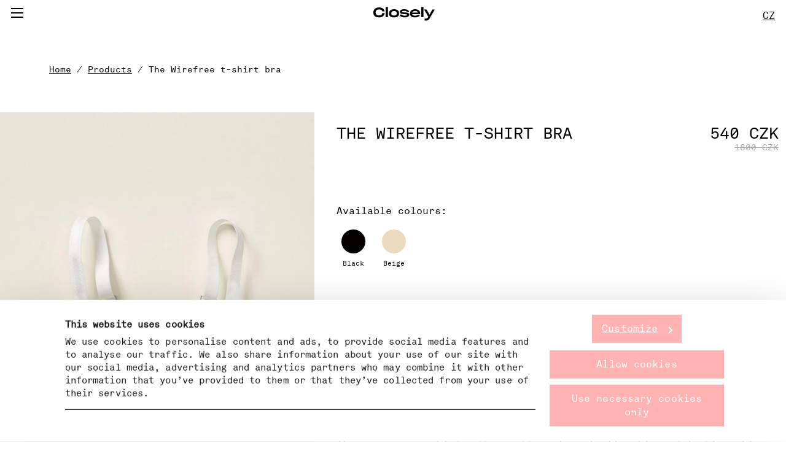

--- FILE ---
content_type: text/html;charset=utf-8
request_url: https://www.closely-official.com/cz/p/8619673-70-the-wirefree-t-shirt-bra-closely?hl=en
body_size: 16431
content:
<!DOCTYPE html>
<html  lang="en">
<head><meta charset="utf-8">
<meta name="viewport" content="width=device-width, initial-scale=1, maximum-scale=5">
<title>The Wirefree  t-shirt bra – Closely</title>
<script async src="https://www.googletagmanager.com/gtm.js?id=GTM-TXZH8CK3"></script>
<script>window.sendSSRequest = function (url, data) { return new Promise(function (resolve, reject) { fetch(url, { method: "POST", credentials: "include", body: JSON.stringify(data), }).then(function (response) { resolve(response); }).catch(function (error) {reject(error); }); });};</script>
<link rel="icon" href="/images/favicon_white.png" type="image/png" media="(prefers-color-scheme:dark)">
<link rel="icon" href="/images/favicon_black.png" type="image/png" media="(prefers-color-scheme:light)">
<link rel="apple-touch-icon" href="/images/apple-touch-icon.png">
<meta name="twitter:card" content="summary">
<meta name="og:url" property="og:url" content="https://www.closely-official.com/">
<meta name="og:type" property="og:type" content="article">
<link rel="canonical" href="https://www.closely-official.com/cz/p/8619673-70-the-wirefree-t-shirt-bra-closely?hl=en">
<link rel="alternate" hreflang="sv-se" href="https://www.closely-official.com/se/p/8619673-70-the-wirefree-t-shirt-bra-closely?hl=sv">
<link rel="alternate" hreflang="en-no" href="https://www.closely-official.com/no/p/8619673-70-the-wirefree-t-shirt-bra-closely?hl=en">
<link rel="alternate" hreflang="en-fi" href="https://www.closely-official.com/fi/p/8619673-70-the-wirefree-t-shirt-bra-closely?hl=en">
<link rel="alternate" hreflang="en-de" href="https://www.closely-official.com/de/p/8619673-70-the-wirefree-t-shirt-bra-closely?hl=en">
<link rel="alternate" hreflang="en-ee" href="https://www.closely-official.com/ee/p/8619673-70-the-wirefree-t-shirt-bra-closely?hl=en">
<link rel="alternate" hreflang="en-lv" href="https://www.closely-official.com/lv/p/8619673-70-the-wirefree-t-shirt-bra-closely?hl=en">
<link rel="alternate" hreflang="en-lt" href="https://www.closely-official.com/lt/p/8619673-70-the-wirefree-t-shirt-bra-closely?hl=en">
<link rel="alternate" hreflang="en-cz" href="https://www.closely-official.com/cz/p/8619673-70-the-wirefree-t-shirt-bra-closely?hl=en">
<link rel="alternate" hreflang="en-sk" href="https://www.closely-official.com/sk/p/8619673-70-the-wirefree-t-shirt-bra-closely?hl=en">
<link rel="alternate" hreflang="en-uk" href="https://www.closely-official.com/uk/p/8619673-70-the-wirefree-t-shirt-bra-closely?hl=en">
<link rel="alternative" hreflang="sv-fi" href="https://www.closely-official.com/fi/p/8619673-70-the-wirefree-t-shirt-bra-closely?hl=sv">
<link rel="alternate" hreflang="x-default" href="https://www.closely-official.com/se/p/8619673-70-the-wirefree-t-shirt-bra-closely?hl=sv">
<meta name="og:title" property="og:title" content="The Wirefree  t-shirt bra – Closely">
<meta name="description" content="This is the wire free version. All softness but still a lot of support. The cups are moulded with a soft, extremely flexible and lightweight foam which is more breathable than a traditional padding. It has wings shaped to distributes the load over a large surface. The broad straps offer great weight distribution and crossing the straps at back add extra support in the outer part of the cup.">
<meta name="og:description" property="og:description" content="This is the wire free version. All softness but still a lot of support. The cups are moulded with a soft, extremely flexible and lightweight foam which is more breathable than a traditional padding. It has wings shaped to distributes the load over a large surface. The broad straps offer great weight distribution and crossing the straps at back add extra support in the outer part of the cup.">
<meta name="og:image" property="og:image" content="https://i8.amplience.net/s/Lindex/8619673_70_ModelVariant?fmt=jpg&w=1080&qlt=90">
<link rel="stylesheet" href="/_nuxt/entry.90eda231.css">
<link rel="stylesheet" href="/_nuxt/_styleId_-_colorId_-_name_.2a43c69c.css">
<link rel="stylesheet" href="/_nuxt/UspBanner.2177ab49.css">
<link rel="stylesheet" href="/_nuxt/Breadcrumbs.d94a9394.css">
<link rel="stylesheet" href="/_nuxt/ErrorMessages.46117c12.css">
<link rel="stylesheet" href="/_nuxt/StyledMessage.bf2a630b.css">
<link rel="stylesheet" href="/_nuxt/ProductListContainer.33ed9f6d.css">
<link rel="stylesheet" href="/_nuxt/Button.448cb344.css">
<link rel="stylesheet" href="/_nuxt/StyledLabel.61b17bc5.css">
<link rel="stylesheet" href="/_nuxt/FormCheckboxList.d1e2a0c2.css">
<link rel="stylesheet" href="/_nuxt/Checkbox.11248096.css">
<link rel="stylesheet" href="/_nuxt/ProductLowestPrice.2cb14020.css">
<link rel="stylesheet" href="/_nuxt/StyledPageGridColumn.e0ec1087.css">
<link rel="stylesheet" href="/_nuxt/StyledUnorderedList.447b02a7.css">
<link rel="stylesheet" href="/_nuxt/ReturnButton.36d460b9.css">
<link rel="stylesheet" href="/_nuxt/IconArrow.32e4aa94.css">
<link rel="modulepreload" as="script" crossorigin href="/_nuxt/entry.7bfe8e3a.js">
<link rel="modulepreload" as="script" crossorigin href="/_nuxt/default.cb93ac5a.js">
<link rel="modulepreload" as="script" crossorigin href="/_nuxt/_styleId_-_colorId_-_name_.1f702af0.js">
<link rel="modulepreload" as="script" crossorigin href="/_nuxt/UspBanner.ca9ba808.js">
<link rel="modulepreload" as="script" crossorigin href="/_nuxt/Breadcrumbs.d7f45601.js">
<link rel="modulepreload" as="script" crossorigin href="/_nuxt/washProductName.5e7f19cb.js">
<link rel="modulepreload" as="script" crossorigin href="/_nuxt/ErrorMessages.4132be74.js">
<link rel="modulepreload" as="script" crossorigin href="/_nuxt/StyledMessage.a9ffe253.js">
<link rel="modulepreload" as="script" crossorigin href="/_nuxt/MissingProduct.vue.2b036c67.js">
<link rel="modulepreload" as="script" crossorigin href="/_nuxt/ProductListContainer.5d0e548f.js">
<link rel="modulepreload" as="script" crossorigin href="/_nuxt/Button.de35b90b.js">
<link rel="modulepreload" as="script" crossorigin href="/_nuxt/StyledLabel.b9ffe476.js">
<link rel="modulepreload" as="script" crossorigin href="/_nuxt/FormCheckboxList.658ef5f0.js">
<link rel="modulepreload" as="script" crossorigin href="/_nuxt/Checkbox.07305b0b.js">
<link rel="modulepreload" as="script" crossorigin href="/_nuxt/ProductLowestPrice.6718a54e.js">
<link rel="modulepreload" as="script" crossorigin href="/_nuxt/StyledPageGridColumn.cc39d52b.js">
<link rel="modulepreload" as="script" crossorigin href="/_nuxt/useForm.5d1b52da.js">
<link rel="modulepreload" as="script" crossorigin href="/_nuxt/collection.35bae3d1.js">
<link rel="modulepreload" as="script" crossorigin href="/_nuxt/StyledPageHeader.vue.856e5a91.js">
<link rel="modulepreload" as="script" crossorigin href="/_nuxt/datoReplacer.6457f3db.js">
<link rel="modulepreload" as="script" crossorigin href="/_nuxt/StyledUnorderedList.ee430115.js">
<link rel="modulepreload" as="script" crossorigin href="/_nuxt/ReturnButton.03fb0b11.js">
<link rel="modulepreload" as="script" crossorigin href="/_nuxt/IconArrow.4b721bc8.js">
<link rel="modulepreload" as="script" crossorigin href="/_nuxt/useBreadcrumbs.d0cd38da.js">
<link rel="prefetch" as="style" href="/_nuxt/error-404.7fc72018.css">
<link rel="prefetch" as="script" crossorigin href="/_nuxt/error-404.16cd2222.js">
<link rel="prefetch" as="style" href="/_nuxt/error-500.c5df6088.css">
<link rel="prefetch" as="script" crossorigin href="/_nuxt/error-500.2f8551eb.js">
<script type="module" src="/_nuxt/entry.7bfe8e3a.js" crossorigin></script>
<script>(window.BOOMR_mq=window.BOOMR_mq||[]).push(["addVar",{"rua.upush":"false","rua.cpush":"false","rua.upre":"false","rua.cpre":"false","rua.uprl":"false","rua.cprl":"false","rua.cprf":"false","rua.trans":"","rua.cook":"false","rua.ims":"false","rua.ufprl":"false","rua.cfprl":"false","rua.isuxp":"false","rua.texp":"norulematch","rua.ceh":"false","rua.ueh":"false","rua.ieh.st":"0"}]);</script>
                              <script>!function(e){var n="https://s.go-mpulse.net/boomerang/";if("True"=="True")e.BOOMR_config=e.BOOMR_config||{},e.BOOMR_config.PageParams=e.BOOMR_config.PageParams||{},e.BOOMR_config.PageParams.pci=!0,n="https://s2.go-mpulse.net/boomerang/";if(window.BOOMR_API_key="MMC4G-F3S9G-ESW8K-LG86T-ZENUF",function(){function e(){if(!r){var e=document.createElement("script");e.id="boomr-scr-as",e.src=window.BOOMR.url,e.async=!0,o.appendChild(e),r=!0}}function t(e){r=!0;var n,t,a,i,d=document,O=window;if(window.BOOMR.snippetMethod=e?"if":"i",t=function(e,n){var t=d.createElement("script");t.id=n||"boomr-if-as",t.src=window.BOOMR.url,BOOMR_lstart=(new Date).getTime(),e=e||d.body,e.appendChild(t)},!window.addEventListener&&window.attachEvent&&navigator.userAgent.match(/MSIE [67]\./))return window.BOOMR.snippetMethod="s",void t(o,"boomr-async");a=document.createElement("IFRAME"),a.src="about:blank",a.title="",a.role="presentation",a.loading="eager",i=(a.frameElement||a).style,i.width=0,i.height=0,i.border=0,i.display="none",o.appendChild(a);try{O=a.contentWindow,d=O.document.open()}catch(_){n=document.domain,a.src="javascript:var d=document.open();d.domain='"+n+"';void 0;",O=a.contentWindow,d=O.document.open()}if(n)d._boomrl=function(){this.domain=n,t()},d.write("<bo"+"dy onload='document._boomrl();'>");else if(O._boomrl=function(){t()},O.addEventListener)O.addEventListener("load",O._boomrl,!1);else if(O.attachEvent)O.attachEvent("onload",O._boomrl);d.close()}function a(e){window.BOOMR_onload=e&&e.timeStamp||(new Date).getTime()}if(!window.BOOMR||!window.BOOMR.version&&!window.BOOMR.snippetExecuted){window.BOOMR=window.BOOMR||{},window.BOOMR.snippetStart=(new Date).getTime(),window.BOOMR.snippetExecuted=!0,window.BOOMR.snippetVersion=14,window.BOOMR.url=n+"MMC4G-F3S9G-ESW8K-LG86T-ZENUF";var i=document.currentScript||document.getElementsByTagName("script")[0],o=i.parentNode,r=!1,d=document.createElement("link");if(d.relList&&"function"==typeof d.relList.supports&&d.relList.supports("preload")&&"as"in d)window.BOOMR.snippetMethod="p",d.href=window.BOOMR.url,d.rel="preload",d.as="script",d.addEventListener("load",e),d.addEventListener("error",function(){t(!0)}),setTimeout(function(){if(!r)t(!0)},3e3),BOOMR_lstart=(new Date).getTime(),o.appendChild(d);else t(!1);if(window.addEventListener)window.addEventListener("load",a,!1);else if(window.attachEvent)window.attachEvent("onload",a)}}(),"".length>0)if(e&&"performance"in e&&e.performance&&"function"==typeof e.performance.setResourceTimingBufferSize)e.performance.setResourceTimingBufferSize();!function(){if(BOOMR=e.BOOMR||{},BOOMR.plugins=BOOMR.plugins||{},!BOOMR.plugins.AK){var n=""=="true"?1:0,t="",a="aoiypiyccue462l6hr2a-f-e4c243b71-clientnsv4-s.akamaihd.net",i="false"=="true"?2:1,o={"ak.v":"39","ak.cp":"1572218","ak.ai":parseInt("1010998",10),"ak.ol":"0","ak.cr":8,"ak.ipv":4,"ak.proto":"h2","ak.rid":"70c5089e","ak.r":51645,"ak.a2":n,"ak.m":"dsca","ak.n":"essl","ak.bpcip":"3.145.135.0","ak.cport":48562,"ak.gh":"2.17.209.207","ak.quicv":"","ak.tlsv":"tls1.3","ak.0rtt":"","ak.0rtt.ed":"","ak.csrc":"-","ak.acc":"","ak.t":"1769880692","ak.ak":"hOBiQwZUYzCg5VSAfCLimQ==Qv0EFHVIGOfugzaU3EeI3pRburUzDKKmkzaBom2gAAsd9umy/o8r/sdkiZrMWJbYGHwRPvCLcgGYXL/22HETpzwu64/0jqCDjB0/WHUmPDgAPa92yQd/7jX8CUcApv+ZPYJu5nSUz8CodZN42mqkt6v3dpFG58nSizI5H/psNEQq0NVt5cxPFkMyVMLN72cvKCKxDRHreiVCk5VmMdJsxdpgrrwSZcCzu0VdxfdZu1m+aYTWxnNtWItIVXl13u+Yz/0U/Fge6dh5wjoo49QY+0rWP6ljSpE9HemnczO9Dlt7dtNmA6O/fSfHrDp5lmm3absrLb5G0nq5Stt0fJuWNGWX+ghby+SL2uXAZv8x90Ur5oYOHMWadV7eMsblSW98fuofTQWL0XeSZ7FU/W0tahKmM1D3hJSuOqucXnQ1HDw=","ak.pv":"17","ak.dpoabenc":"","ak.tf":i};if(""!==t)o["ak.ruds"]=t;var r={i:!1,av:function(n){var t="http.initiator";if(n&&(!n[t]||"spa_hard"===n[t]))o["ak.feo"]=void 0!==e.aFeoApplied?1:0,BOOMR.addVar(o)},rv:function(){var e=["ak.bpcip","ak.cport","ak.cr","ak.csrc","ak.gh","ak.ipv","ak.m","ak.n","ak.ol","ak.proto","ak.quicv","ak.tlsv","ak.0rtt","ak.0rtt.ed","ak.r","ak.acc","ak.t","ak.tf"];BOOMR.removeVar(e)}};BOOMR.plugins.AK={akVars:o,akDNSPreFetchDomain:a,init:function(){if(!r.i){var e=BOOMR.subscribe;e("before_beacon",r.av,null,null),e("onbeacon",r.rv,null,null),r.i=!0}return this},is_complete:function(){return!0}}}}()}(window);</script></head>
<body ><div id="__nuxt"><div data-v-f6e6d1d1><div id="teleported" tabindex="-1" data-v-f6e6d1d1></div><div><!--[--><div class="default-layout" data-v-f6e6d1d1><div class="header__logo" data-v-f6e6d1d1><div class="header" data-v-f6e6d1d1 data-v-8eb9ffac><div class="modal" data-v-8eb9ffac data-v-536893c8><div class="button-container" data-v-536893c8><!--[--><button tabindex="0" class="menu-button" aria-label="Menu button" data-v-8eb9ffac data-v-20522339><!--[--><span data-v-8eb9ffac></span><!--]--></button><!--]--></div><span data-v-536893c8></span></div><div class="header-icon-spacer" data-v-8eb9ffac></div><div class="header-logo" data-v-8eb9ffac><a href="/cz" class="" tabindex="0" data-v-8eb9ffac><svg height="23" width="100" xmlns="http://www.w3.org/2000/svg" data-v-8eb9ffac><image href="/svg/closely_wordmark_black.svg" height="23" width="100" data-v-8eb9ffac></image></svg></a></div><div class="modal" data-v-8eb9ffac data-v-536893c8><div class="button-container" data-v-536893c8><!--[--><button tabindex="0" class="styled-action-button menu-button" aria-label="Language button" data-v-8eb9ffac data-v-5fb67695 data-v-20522339><!--[--><!--[-->CZ<!--]--><!--]--></button><!--]--></div><span data-v-536893c8></span></div></div></div><div class="main" data-v-f6e6d1d1><div data-v-f8ce683d><!----><div class="styled-page-grid product-page" data-v-f8ce683d data-v-99544b6b><!--[--><div class="styled-page-header" data-v-f8ce683d><!--[--><div class="breadcrumbs" data-v-f8ce683d data-v-e3eff99f><a href="/cz/?hl=en" class="" data-v-e3eff99f>Home</a><!--[--><span data-v-e3eff99f><!--[--> / <a href="/cz/products?hl=en" class="" data-v-e3eff99f>Products</a><!--]--></span><span data-v-e3eff99f><!--[--> / The Wirefree  t-shirt bra<!--]--></span><!--]--></div><!----><!----><!--]--></div><div class="styled-page-grid-column styled-page-grid-column--full" data-v-f8ce683d data-v-bca17426><!--[--><div class="product-detail" variantid="8619673_70" name="The Wirefree  t-shirt bra – Closely" colorname="White" colorgroup="White" tostoreweek="0" tostoredate="0001-01-01T00:00:00" data-v-f8ce683d data-v-8422f779><div class="product-detail__gallery" data-v-8422f779 data-v-317081f5><!----><div class="swiper swiper-wrapper" data-v-317081f5 data-v-c4d24124><!--[--><!--]--><div class="swiper-wrapper"><!--[--><!--]--><!--[--><div class="swiper-slide" data-v-317081f5><!--[--><div class="product-detail__image" data-v-317081f5><div class="amp-image" style="padding-bottom:calc(100% / (3/4));" data-v-317081f5 data-v-141f4f3e><img srcset="https://i8.amplience.net/i/Lindex/8619673_70_PS_F/the-wirefree-t-shirt-bra-closely?w=300&amp;h=400&amp;fmt=auto&amp;qlt=90&amp;fmt.jp2.qlt=50&amp;sm=c 300w,https://i8.amplience.net/i/Lindex/8619673_70_PS_F/the-wirefree-t-shirt-bra-closely?w=400&amp;h=533&amp;fmt=auto&amp;qlt=90&amp;fmt.jp2.qlt=50&amp;sm=c 400w,https://i8.amplience.net/i/Lindex/8619673_70_PS_F/the-wirefree-t-shirt-bra-closely?w=600&amp;h=800&amp;fmt=auto&amp;qlt=90&amp;fmt.jp2.qlt=50&amp;sm=c 600w,https://i8.amplience.net/i/Lindex/8619673_70_PS_F/the-wirefree-t-shirt-bra-closely?w=800&amp;h=1067&amp;fmt=auto&amp;qlt=90&amp;fmt.jp2.qlt=50&amp;sm=c 800w,https://i8.amplience.net/i/Lindex/8619673_70_PS_F/the-wirefree-t-shirt-bra-closely?w=1200&amp;h=1600&amp;fmt=auto&amp;qlt=90&amp;fmt.jp2.qlt=50&amp;sm=c 1200w" sizes="40vw" src="https://i8.amplience.net/i/Lindex/8619673_70_PS_F/the-wirefree-t-shirt-bra-closely?w=600&amp;h=800&amp;fmt=auto&amp;qlt=90&amp;fmt.jp2.qlt=50&amp;sm=c" alt="The Wirefree  t-shirt bra – Closely" data-v-141f4f3e></div></div><!--]--><!----></div><div class="swiper-slide" data-v-317081f5><!--[--><!----><!--]--><!----></div><div class="swiper-slide" data-v-317081f5><!--[--><!----><!--]--><!----></div><!--]--><!--[--><!--]--></div><!--[--><div class="swiper-button-prev"></div><div class="swiper-button-next"></div><!--]--><!----><div class="swiper-pagination"></div><!--[--><!--]--></div><!----></div><div class="product-detail__info" data-v-8422f779><div class="styled-grid product-detail__grid product-detail__grid--no-absorbency" data-v-8422f779 data-v-303003e5><!--[--><div class="styled-grid-item styled-grid-item--mb styled-grid-item--no-borders product-detail__info-top" style="grid-area:top;" data-v-8422f779 data-v-565e10c1><!--[--><h1 class="h2 product-detail__name" data-v-8422f779><span class="product-name" data-v-8422f779 data-v-65ff49fc>The Wirefree  t-shirt bra</span></h1><div data-v-8422f779><div class="price-container h2 product-detail__price" data-v-8422f779 data-v-f9072191><div class="price" data-v-f9072191>540 CZK</div><div class="price--strike price" data-v-f9072191>1800 CZK</div></div><!----></div><!--]--></div><div class="styled-grid-item styled-grid-item--mb styled-grid-item--column styled-grid-item--no-borders" style="grid-area:color;" data-v-8422f779 data-v-565e10c1><!--[--><span data-v-8422f779>Available colours:</span><div class="color-picker" data-v-8422f779 data-v-c0548496><!--[--><button class="color-picker__button" data-v-c0548496><span class="color-picker__color" style="background-color:#030000;" data-v-c0548496></span><span class="color-picker__name" data-v-c0548496>Black</span></button><button class="color-picker__button" data-v-c0548496><span class="color-picker__color" style="background-color:#ECDAC0;" data-v-c0548496></span><span class="color-picker__name" data-v-c0548496>Beige</span></button><!--]--></div><!--]--></div><div class="styled-grid-item styled-grid-item--mb styled-grid-item--no-borders" style="grid-area:size;" data-v-8422f779 data-v-565e10c1><!--[--><div class="message message--error product-detail__notify" data-v-8422f779 data-v-b31895e6><div class="message__icon" data-v-b31895e6><svg xmlns="http://www.w3.org/2000/svg" viewbox="0 0 21 21" data-v-b31895e6 data-v-5e5b33c8><path d="M1.148,0h1.33V-6.58H1.148ZM.938-8.918a.855.855,0,0,0,.868.868.867.867,0,0,0,.882-.868A.878.878,0,0,0,1.806-9.8.867.867,0,0,0,.938-8.918Z" transform="translate(12.2 5.2) rotate(180)" data-v-5e5b33c8></path><g fill="none" data-v-5e5b33c8><circle cx="10.5" cy="10.5" r="10.5" stroke="none" data-v-5e5b33c8></circle><circle cx="10.5" cy="10.5" r="10" fill="none" data-v-5e5b33c8></circle></g></svg></div><div class="message__title" data-v-b31895e6><!--[-->The Closely site has now closed for purchases, but our full range lives on at <a href="https://www.lindex.com/underwear/closely" data-v-8422f779>Lindex.com</a><br data-v-8422f779><br data-v-8422f779><a class="btn" href="https://www.lindex.com/cz/p/8619673-70" data-v-8422f779>Go to this product on Lindex.com</a><!--]--></div><!----><!----></div><!--]--></div><div class="styled-grid-item styled-grid-item--mb styled-grid-item--no-borders" style="grid-area:descript;" data-v-8422f779 data-v-565e10c1><!--[--><p data-v-8422f779>This is the wire free version. All softness but still a lot of support. The cups are moulded with a soft, extremely flexible and lightweight foam which is more breathable than a traditional padding. It has wings shaped to distributes the load over a large surface. The broad straps offer great weight distribution and crossing the straps at back add extra support in the outer part of the cup.</p><!--]--></div><div class="styled-grid-item styled-grid-item--border-top product-detail__composition" style="grid-area:composition;" data-v-8422f779 data-v-565e10c1><!--[--><span data-v-8422f779>Composition:</span><span data-v-8422f779>74% polyamide 26% elastane</span><!--]--></div><div class="styled-grid-item styled-grid-item--border-top product-detail__composition" style="grid-area:reviews;" data-v-8422f779 data-v-565e10c1><!--[--><div class="review-wrapper" data-v-8422f779 data-v-83645896><div class="accordion-container product-accordion" id="reviews_accordion" track-accordion-name="reviews-accordion" data-v-83645896 data-v-47be61b4 data-v-c533d683><div class="accordion accordion" data-v-c533d683><button tabindex="0" class="accordion__button" data-v-c533d683 data-v-20522339><!--[--><div class="accordion__sign" data-v-c533d683></div><span class="accordion__title" data-v-c533d683><!--[--><span data-v-47be61b4>Reviews (0)</span><!--]--></span><!--]--></button><!----></div></div></div><!--]--></div><!----><div class="styled-grid-item styled-grid-item--column styled-grid-item--border-top" style="grid-area:more;" data-v-8422f779 data-v-565e10c1><!--[--><div class="accordion-container" data-v-8422f779 data-v-c533d683><div class="accordion accordion" data-v-c533d683><button tabindex="0" class="accordion__button" data-v-c533d683 data-v-20522339><!--[--><div class="accordion__sign" data-v-c533d683></div><span class="accordion__title" data-v-c533d683><!--[--><span class="product-detail__accordion-title" data-v-8422f779>Detailed product info</span><!--]--></span><!--]--></button><!----></div></div><!--]--></div><!--]--></div></div></div><div class="return-button" data-v-f8ce683d><svg xmlns="http://www.w3.org/2000/svg" viewbox="0 0 40.93 28.67" data-v-a692a97b><path d="M73,57.19,87.32,71.35,73,85.5M46.75,71.35H87.32" transform="translate(-46.75 -57.01)" data-v-a692a97b></path></svg></div><!--]--></div><!--]--></div></div></div><div class="styled-page-grid footer" data-v-f6e6d1d1 data-v-99544b6b><!--[--><footer data-v-f6e6d1d1 data-v-305c7da0><div class="footer__grid" data-v-305c7da0><div class="footer__box footer__closely" data-v-305c7da0><svg height="40" width="226" xmlns="http://www.w3.org/2000/svg" data-v-305c7da0><image href="/images/closely_logo.png" height="40" data-v-305c7da0></image></svg></div><div class="footer__box footer__brand" data-v-305c7da0><p class="footer__content_margin" data-v-305c7da0>Closely is a Swedish brand, founded in 2019. We create underwear and sportswear and we&#39;ve set out to raise the bar in both these worlds. We focus on clothes that feel liberating and sensual and we work hard to minimize the impact this effort has on our planet.</p></div><div class="footer__box footer__social" data-v-305c7da0><p data-v-305c7da0>Follow us on</p><p data-v-305c7da0><a href="https://www.instagram.com/closelyofficial/" rel="noopener nofollow" target="_blank" data-v-305c7da0><span class="underlined" data-v-305c7da0>Instagram</span></a></p><p data-v-305c7da0><a href="https://www.facebook.com/closelyofficial" rel="noopener nofollow" target="_blank" data-v-305c7da0><span class="underlined" data-v-305c7da0>Facebook</span></a></p></div><div class="footer__box footer__links" data-v-305c7da0><ul data-v-305c7da0><!--[--><li data-v-305c7da0><a href="/cz/contact?hl=en" class="" data-v-305c7da0>Contact</a></li><li data-v-305c7da0><a href="/cz/returns?hl=en" class="" data-v-305c7da0>Returns</a></li><li data-v-305c7da0><a href="/cz/privacy-policy?hl=en" class="" data-v-305c7da0>Privacy policy</a></li><li data-v-305c7da0><a href="/cz/terms-and-conditions?hl=en" class="" data-v-305c7da0>Terms and conditions</a></li><li data-v-305c7da0><a href="/cz/cookie-policy?hl=en" class="" data-v-305c7da0>Cookie policy</a></li><li data-v-305c7da0><a href="/cz/closely-in-stores?hl=en" class="" data-v-305c7da0>Retailers</a></li><li data-v-305c7da0><a href="https://www.lindex.com/accessibility-statement" rel="noopener noreferrer" data-v-305c7da0>Accessibility statement</a></li><!--]--><li data-v-305c7da0><button tabindex="0" class="linkstyling" data-v-305c7da0 data-v-20522339><!--[--><p data-v-305c7da0>Cookie settings</p><!--]--></button></li></ul></div><div class="footer__box footer__copyright" data-v-305c7da0><p data-v-305c7da0><span data-v-305c7da0>© 2024 Closely. All rights reserved.</span></p></div></div></footer><!--]--></div></div><!--]--></div></div></div><script type="application/json" id="__NUXT_DATA__" data-ssr="true">[["Reactive",1],{"data":2,"state":839,"_errors":864,"serverRendered":702,"path":865},{"GET/category?language=en&market=czundefined":3,"/cms/dato_menu":136,"/cms/dato_all_dynamic_pages":219,"/cms/localization":431,"/cms/dato_product_meta":606,"endpoint-dato-footer-links":677,"GET/product/details/8619673/70undefined":703,"8619673_70_ModelVariant":825},[4],{"id":5,"name":6,"sanitizedName":7,"queryId":8,"path":7,"childCategories":9},"1033147","Products","products","catalog01_1033147",[10,45,94,115,122,129],{"id":11,"name":12,"sanitizedName":13,"queryId":14,"path":15,"childCategories":16},"1036645","Bras","bras","catalog01_1033147_1033147a1036645","products/bras",[17,24,31,38],{"id":18,"name":19,"sanitizedName":20,"queryId":21,"path":22,"childCategories":23},"1036647","T-shirt","t-shirt","catalog01_1033147_1033147a1036645_1033147a1036645a1036647","products/bras/t-shirt",[],{"id":25,"name":26,"sanitizedName":27,"queryId":28,"path":29,"childCategories":30},"1036649","Bralette","bralette","catalog01_1033147_1033147a1036645_1033147a1036645a1036649","products/bras/bralette",[],{"id":32,"name":33,"sanitizedName":34,"queryId":35,"path":36,"childCategories":37},"1036653","Unpadded","unpadded","catalog01_1033147_1033147a1036645_1033147a1036645a1036653","products/bras/unpadded",[],{"id":39,"name":40,"sanitizedName":41,"queryId":42,"path":43,"childCategories":44},"1158926","Wire free","wire-free","catalog01_1033147_1033147a1036645_1033147a1036645a1158926","products/bras/wire-free",[],{"id":46,"name":47,"sanitizedName":48,"queryId":49,"path":50,"childCategories":51},"1036657","Briefs","briefs","catalog01_1033147_1033147a1036657","products/briefs",[52,59,66,73,80,87],{"id":53,"name":54,"sanitizedName":55,"queryId":56,"path":57,"childCategories":58},"1036659","High waist","high-waist","catalog01_1033147_1033147a1036657_1033147a1036657a1036659","products/briefs/high-waist",[],{"id":60,"name":61,"sanitizedName":62,"queryId":63,"path":64,"childCategories":65},"1036661","High cut","high-cut","catalog01_1033147_1033147a1036657_1033147a1036657a1036661","products/briefs/high-cut",[],{"id":67,"name":68,"sanitizedName":69,"queryId":70,"path":71,"childCategories":72},"1036663","Hipster","hipster","catalog01_1033147_1033147a1036657_1033147a1036657a1036663","products/briefs/hipster",[],{"id":74,"name":75,"sanitizedName":76,"queryId":77,"path":78,"childCategories":79},"1036665","Thong","thong","catalog01_1033147_1033147a1036657_1033147a1036657a1036665","products/briefs/thong",[],{"id":81,"name":82,"sanitizedName":83,"queryId":84,"path":85,"childCategories":86},"1147981","Biker","biker","catalog01_1033147_1033147a1036657_1033147a1036657a1147981","products/briefs/biker",[],{"id":88,"name":89,"sanitizedName":90,"queryId":91,"path":92,"childCategories":93},"1036667","Brazilian","brazilian","catalog01_1033147_1033147a1036657_1033147a1036657a1036667","products/briefs/brazilian",[],{"id":95,"name":96,"sanitizedName":97,"queryId":98,"path":99,"childCategories":100},"1036669","Sportswear","sportswear","catalog01_1033147_1033147a1036669","products/sportswear",[101,108],{"id":102,"name":103,"sanitizedName":104,"queryId":105,"path":106,"childCategories":107},"1036671","Sports bra","sports-bra","catalog01_1033147_1033147a1036669_1033147a1036669a1036671","products/sportswear/sports-bra",[],{"id":109,"name":110,"sanitizedName":111,"queryId":112,"path":113,"childCategories":114},"1036673","Leggings","leggings","catalog01_1033147_1033147a1036669_1033147a1036669a1036673","products/sportswear/leggings",[],{"id":116,"name":117,"sanitizedName":118,"queryId":119,"path":120,"childCategories":121},"1145039","Bodys","bodys","catalog01_1033147_1033147a1145039","products/bodys",[],{"id":123,"name":124,"sanitizedName":125,"queryId":126,"path":127,"childCategories":128},"1159491","The freedom collection","the-freedom-collection","catalog01_1033147_1033147a1159491","products/the-freedom-collection",[],{"id":130,"name":131,"sanitizedName":132,"queryId":133,"path":134,"childCategories":135},"1158935","The lace collection","the-lace-collection","catalog01_1033147_1033147a1158935","products/the-lace-collection",[],{"menu":137},[138,146,156,193],{"children":139,"id":140,"title":6,"page":141,"position":145,"purpose":7},[],"bCxgFxuIS0OoPSvHv35_7w",{"__typename":142,"id":143,"path":144},"ContentPageRecord","MQTI2KOrQ6CHasOJtiR-HQ","garment-care",1,{"children":147,"id":148,"title":149,"page":150,"position":154,"purpose":155},[],"aDTe2Qb_T_GKSua9e4_VLQ","New in",{"__typename":151,"id":152,"path":153},"ProductListPageRecord","R9xxMQOCTpyRNTJLXsTYvg","new-in",2,"",{"children":157,"id":189,"title":190,"page":191,"position":192,"purpose":155},[158,167,174,181],{"children":159,"id":160,"title":161,"page":162,"position":166,"purpose":155},[],"Wy1zBI7dQMCOG9P0pTrruA","This is Closely",{"__typename":163,"id":164,"path":165},"ArticlePageRecord","Ot_uJ0wSTvOVHwKkUxR3HA","this-is-closely",0,{"children":168,"id":169,"title":170,"page":171,"position":145,"purpose":155},[],"QZbK_wWjTaeRCwltlPD0xQ","Our impact",{"__typename":163,"id":172,"path":173},"OoE3QsFwQPWw6w_WJ_z45A","our-impact",{"children":175,"id":176,"title":177,"page":178,"position":154,"purpose":155},[],"ZtN4FUICSv22Y3nIrKjmtw","The Bird Lace story",{"__typename":163,"id":179,"path":180},"fH1NCNqLT6K09nTJTdpNsA","the-bird-lace-story",{"children":182,"id":183,"title":184,"page":185,"position":188,"purpose":155},[],"G1GxCQ1GQgaPegvYIZMYkg","All about bras",{"__typename":163,"id":186,"path":187},"fzbN6eZsQ3e4lYRu5AmQcA","all-about-bras",3,"aVxJJUe-TWmgz55Dyhac5A","Behind the scenes",{"__typename":163,"id":164,"path":165},8,{"children":194,"id":215,"title":216,"page":217,"position":218,"purpose":155},[195,202,207],{"children":196,"id":197,"title":198,"page":199,"position":166,"purpose":155},[],"RPonu8eSRjS6rxfGAZ9IQw","Size chart",{"__typename":142,"id":200,"path":201},"PMohyu1OQ1yL0LzUTLRc9Q","size-chart",{"children":203,"id":204,"title":205,"page":206,"position":145,"purpose":155},[],"T2S_5WssQymZix9BFpJRtQ","Garment care",{"__typename":142,"id":143,"path":144},{"children":208,"id":209,"title":210,"page":211,"position":154,"purpose":155},[],"FIWujJaHRaarfuRgIPhsTg","FAQ",{"__typename":212,"id":213,"path":214},"FaqPageRecord","Pxnrg4oOSeqLRlnY95-25g","faq","bPzbFYFAThO23X49y75TJw","Learn more",{"__typename":142,"id":200,"path":201},9,{"allContentPages":220,"allFaqs":301,"allProductListPages":385,"allArticlePages":411},[221,229,236,243,250,257,264,271,278,283,288,295],{"paths":222,"id":228},[223,226],{"path":224,"locale":225},"imprint","en",{"locale":227,"path":224},"sv","ITR8FxPuQxWiStBbW6zPDA",{"paths":230,"id":235},[231,233],{"path":232,"locale":225},"contact",{"path":234,"locale":227},"kontakt","B65_J-daRU2YP9x3TTmKdQ",{"paths":237,"id":242},[238,240],{"path":239,"locale":225},"returns",{"path":241,"locale":227},"returer","cTrgc_HARGudPkAdrUuVjQ",{"paths":244,"id":249},[245,247],{"path":246,"locale":225},"privacy-policy",{"path":248,"locale":227},"integritetspolicy","Upy4fu6rRZKFs_OH_rPNWA",{"paths":251,"id":256},[252,254],{"path":253,"locale":225},"cookie-policy",{"path":255,"locale":227},"cookiepolicy","fh15eraUSHqTQTs5hZ29Gg",{"paths":258,"id":263},[259,261],{"path":260,"locale":225},"terms-and-conditions",{"path":262,"locale":227},"kopvillkor","WAZWDODoQ9GjF3a4xbCK2A",{"paths":265,"id":270},[266,268],{"path":267,"locale":225},"payment-deliveries",{"path":269,"locale":227},"betalning-leveranser","WVa9MMYPQdWSRJ4jxBPs8g",{"paths":272,"id":277},[273,275],{"path":274,"locale":225},"closely-in-stores",{"path":276,"locale":227},"closely-butik","OU6oGQUtRX-VOcPOSsNPBA",{"paths":279,"id":143},[280,281],{"path":144,"locale":225},{"path":282,"locale":227},"tvattrad",{"paths":284,"id":200},[285,286],{"path":201,"locale":225},{"path":287,"locale":227},"storleksguide",{"paths":289,"id":294},[290,292],{"path":291,"locale":225},"maps",{"path":293,"locale":227},"karta","EhZrgIJeSUSxBgqZ-_hJhA",{"paths":296,"id":300},[297,299],{"path":298,"locale":225},"online-returns",{"locale":227,"path":298},"NNJsR2b3TcCps6jWkRpqCg",[302,309,316,323,330,337,344,351,358,365,372,378],{"paths":303,"id":308},[304,306],{"path":305,"locale":225},"how-can-i-track-my-order",{"path":307,"locale":227},"hur-kan-jag-spara-min-bestallning","c_MJPIwOTZOb1vgz35FnQQ",{"paths":310,"id":315},[311,313],{"path":312,"locale":225},"can-i-make-changes-to-my-order",{"path":314,"locale":227},"kan-jag-andra-i-min-order","Ze77SCfxS3SlftKjHWVS7A",{"paths":317,"id":322},[318,320],{"path":319,"locale":225},"what-personal-information-are-collected",{"path":321,"locale":227},"vilken-personlig-information-samlas-in","DIsEbPPSTuyxA6XSWO0Pzw",{"paths":324,"id":329},[325,327],{"path":326,"locale":225},"which-countries-does-closely-ship-to",{"path":328,"locale":227},"vilka-lander-skickar-closely-till","PpAjZGsxQUq1SH2zT8nUdQ",{"paths":331,"id":336},[332,334],{"path":333,"locale":225},"how-long-does-shipping-take",{"path":335,"locale":227},"jur-lang-ar-leveranstiden","VT0pt4vjTYOt4e8k4YB6kA",{"paths":338,"id":343},[339,341],{"path":340,"locale":225},"show-should-i-wash-my-products",{"path":342,"locale":227},"hur-ska-jag-tvatta-mina-produkter","AEOo9DX1TtOSZHDpKvaavw",{"paths":345,"id":350},[346,348],{"path":347,"locale":225},"what-should-i-do-if-i-receive-the-wrong-product",{"path":349,"locale":227},"vad-ska-jag-gora-om-jag-fatt-fel-produkt","funFB5YzS4yKYBjOH_m-MQ",{"paths":352,"id":357},[353,355],{"path":354,"locale":225},"what-materials-do-you-use-for-all-your-products",{"path":356,"locale":227},"vilket-material-anvander-ni-i-kladerna","LJR5tZUHTpiNM4EZqp40eA",{"paths":359,"id":364},[360,362],{"path":361,"locale":225},"you-say-that-you-re-a-sustainable-brand",{"path":363,"locale":227},"ni-sager-att-ni-ar-ett-hallbart-varumarke","LaimAcTzSd2u4_xdKfBpNg",{"paths":366,"id":371},[367,369],{"path":368,"locale":225},"how-do-i-make-a-complaint",{"path":370,"locale":227},"hur-gor-jag-en-reklamation","YrBwAaHaT_KSJbYImoN_Fw",{"paths":373,"id":377},[374,376],{"path":375,"locale":225},"which-countries-can-i-place-an-order-from",{"path":375,"locale":227},"GI8VmQBXTbmUpFVApNbxoA",{"paths":379,"id":384},[380,382],{"path":381,"locale":225},"is-it-possible-to-pay-with-gift-cards",{"path":383,"locale":227},"kan-jag-betala-med-mitt-presentkort","UBd2CJanQeGp24Gdc2-Icg",[386,392,397,404],{"paths":387,"id":391},[388,390],{"path":389,"locale":225},"sale",{"path":389,"locale":227},"BIfNavvBQKGel8Pzw2LItg",{"paths":393,"id":152},[394,395],{"path":153,"locale":225},{"path":396,"locale":227},"nyheter",{"paths":398,"id":403},[399,401],{"path":400,"locale":225},"bestsellers",{"path":402,"locale":227},"bastsaljare","RvHcbYoCRH6OeIEQql6r4Q",{"paths":405,"id":410},[406,408],{"path":407,"locale":225},"3-briefs-for-50eu",{"path":409,"locale":227},"3-trosor-500","cL0w-LB5TtGjd_3OBlLVjw",[412,417,421,426],{"paths":413,"id":186},[414,415],{"path":187,"locale":225},{"path":416,"locale":227},"allt-om-bh",{"paths":418,"id":179},[419,420],{"path":180,"locale":225},{"path":180,"locale":227},{"paths":422,"id":172},[423,424],{"path":173,"locale":225},{"path":425,"locale":227},"var-paverkan",{"paths":427,"id":164},[428,429],{"path":165,"locale":225},{"path":430,"locale":227},"detta-ar-closely",{"subscribe.blockTitle":432,"general.cookieSettings":433,"ecom.soldOut":434,"productList.reducedPriceLabel":435,"productList.introBody":436,"subscribe.successMessage":437,"general.footerBrandText":438,"productList.heading":439,"productDetail.reviewsColorLabel":440,"productDetail.reviewShowResult":441,"productDetail.reviewsSizeLabel":442,"productDetail.reviewsBasedOn":443,"productDetail.reviewsPerceivedTitle":444,"productDetail.reviewsTitle":445,"productDetail.reviews":446,"productDetail.reviewsTranslatedLabel":447,"productDetail.reviewClientId":448,"productDetail.showResult":449,"productDetail.reviewsPerceivedLarge":450,"productDetail.reviewsPerceivedNormal":451,"productDetail.reviewsPerceivedSmall":452,"productDetail.errorNoProductFoundText":453,"subscribe.signUpBtn":454,"checkout.signupLabel":455,"checkout.signupDisclaimer":456,"subscribe.blockBody":457,"market.de":458,"general.notFoundLink":459,"general.notFoundText":460,"general.notFoundHeader":461,"ecom.showMoreSizes":462,"subscribe.unsubscribeEmailText":463,"subscribe.body":464,"ecom.addToCartOffer":465,"checkout.orderConfirmationIntro":466,"subscribe.title":467,"contactDetails.mobileLabel":468,"checkout.proceedToCheckoutBtn":469,"productList.subCategoriesTitle":470,"productList.errorNoProductFound":471,"market.fi":472,"language.en":473,"ecom.addedToCartLabel":474,"checkout.errorPostal":475,"market.lt":476,"general.error404Title":477,"checkout.emptyCart":478,"productList.errorListingProductsText":479,"productDetail.stockWarning":480,"contactDetails.postcodeHelper":481,"productList.soldOut":434,"productList.showMoreLabel":482,"productDetail.absorbencyLabel":483,"ecom.cartEditBtn":484,"market.cz":485,"contactDetails.cityLabel":486,"contactDetails.lastNameLabel":487,"checkout.shippingTitle":488,"contactDetails.address2Label":489,"market.no":490,"general.home":491,"checkout.cartTotalShippingBody":492,"checkout.cartTotalProducts":493,"checkout.shippingHomeDeliveryDoorCodeButton":494,"checkout.cartErrorUnknown":495,"contactDetails.postcodeLabel":496,"contactDetails.addressHelper":497,"productDetail.compositionLabel":498,"checkout.paymentTitle":499,"ecom.updateItemInCartBtn":500,"ecom.couponLabel":501,"ecom.couponNotApplied":502,"ecom.lowestPrice":503,"checkout.orderConfirmationHeading":504,"productDetail.ingredientsLabel":505,"checkout.proceedBtn":506,"checkout.optionSelected":507,"checkout.backToShopBtn":508,"checkout.optionNotComplete":509,"checkout.cartTotal":510,"subscribe.unsubscribeError":511,"checkout.paymentFee":512,"productList.breadcrumb":6,"checkout.errorCareOf":513,"menu.subitemLandingPagePrefix":514,"subscribe.unsubscribeBreadcrumb":515,"subscribe.error":516,"subscribe.emailPlaceholder":517,"productList.filterHeading":518,"checkout.noShippingOptionsFound":519,"contactDetails.address2Helper":520,"ecom.cartSize":521,"productDetail.sizeGuideButton":522,"menu.allProductsLabel":439,"ecom.comingSoon":523,"market.se":524,"productList.resetFilters":525,"productDetail.materialLabel":526,"subscribe.noParameterError":527,"ecom.cartColor":528,"colorId.9793":529,"colorId.8645":530,"colorId.8141":531,"colorId.5319":532,"colorId.70":533,"colorId.6976":534,"colorId.8695":535,"colorId.9877":536,"colorId.6858":537,"colorId.7251":538,"colorId.7212":539,"colorId.9998":540,"colorId.9937":541,"colorId.80":542,"topLink.count":543,"subscribe.unsubscribeEmailTitle":544,"productDetail.errorNoProductFound":545,"checkout.cartErrorPaymentFailed":546,"subscribe.disclaimer":547,"subscribe.invalidEmail":548,"ecom.singleSize":549,"menu.languageLabel":550,"subscribe.breadcrumb":551,"ecom.addToCartBtn":552,"productList.applyFiltersButton":553,"productDetail.absorbencyWorth":554,"productList.allProductsCta":555,"language.no":556,"language.fi":557,"market.sk":558,"productDetail.careLabel":559,"productDetail.absorbencyHolds":560,"checkout.shippingHomeDeliveryDoorCodeLabel":561,"menu.locationLabel":562,"general.readMore":563,"productDetail.sizesLabel":564,"contactDetails.emailLabel":565,"market.uk":566,"productList.errorListingProducts":567,"productList.noProductsResult":568,"ecom.couponActivateBtn":569,"productDetail.colorsLabel":570,"language.sv":571,"general.error404Text":572,"checkout.cartTitle":573,"checkout.errorAddress":574,"checkout.cartErrorEmptyCart":478,"market.lv":575,"checkout.shippingInfo":576,"contactDetails.firstNameLabel":577,"checkout.productSoldOutDescription":578,"productDetail.detailedLabel":579,"checkout.shippingPostalCodeZeroResult":580,"checkout.productSoldOut":581,"ecom.notifyMeBtn":582,"general.loading":583,"general.privacyPolicyTitle":584,"checkout.cartErrorOutOfStock":585,"ecom.chooseSizeLabel":586,"checkout.shippingPostalCodeLabel":587,"productList.filterAndSortButton":588,"market.ee":589,"checkout.cartTotalShipping":488,"contactDetails.addressLabel":590,"checkout.vat":591,"contactDetails.mobileHelper":592,"checkout.shippingPostalCodeSearchBtn":593,"checkout.paymentInfo":594,"checkout.errorDefault":595,"checkout.contactTitle":596,"checkout.cartIntro":597,"checkout.invalidInput":598,"checkout.backToCartBtn":599,"checkout.shippingFee":600,"checkout.cartErrorOrderCancelled":601,"checkout.errorMobile":602,"checkout.errorCity":603,"checkout.errorEmail":604,"article.breadcrumb":605},"Closely is changing homes  – you'll now find us at lindex.com","Cookie settings","Sold out","SALE","Here, you will find Closely's full range of underwear and sportswear with function and comfort in focus. Discover bras, panties, training tights and sports bras made from premium materials with excellent fits.","Thanks for joining! We’ll do our very best to keep you informed and make sure you get all the best from Closely. ","Closely is a Swedish brand, founded in 2019. We create underwear and sportswear and we've set out to raise the bar in both these worlds. We focus on clothes that feel liberating and sensual and we work hard to minimize the impact this effort has on our planet.","All products","Color: ","Show result","Size: ","Based on","Perceived size","Reviews","reviews","Translated review","lindex-eu","Visa resultat","Large","Normal","Small","See some of our products below","Subscribe now","Receive all the latest news.","Make sure you don't miss out on anything - join us and receive all the latest news, our best offers and plenty of inspiration. By signing up you agree to the","Unsubscribe anytime.","Germany","Continue shopping","The page you are looking for seems to be missing.\nUse our menu above or click below to continue shopping.","Oh, hi!","Show more sizes","We're sorry to see you leave, but hope to see you soon again.\n\nTake care!","Just enter your e-mail to join our world.","10% when signing up for our newsletter","Thank you for shopping at Closely.\n\nYour order number is: {orderId} and the order was made {createdAt}.","Hello","Mobile phone","Proceed to checkout","Popular categories","No product found.","Finland","English","Added to cart","Invalid format on postal code","Lithuania","Page not found","Your cart is empty.","Please try again later","{stockOnHand} left","Postal code, post code, PIN or ZIP Code.","Show {itemsInNextLoad} more","Absorbency level:","Edit","Czech Republic","City","Last name","Shipping","C/O Address","Norway","Home","Shipping fees may apply.","Products total","Add","Something went wrong, please try again.","Postcode","Your full address including street number.","Composition:","Payment","Update item in cart","Coupon code","not applied","Latest lowest price:","Order Confirmation","Ingredients","Proceed","Selected","Back to shop","Please choose a pickup location","Total","Error unsubscribing","Payment fee","We could not verify your C/O, please try again.","All {parentTitle}","Email unsubscribe","An error occurred.","Enter your email","Filter","No shipping options found, please check your address information","Person or company name associated with the address you are using.","Size:","Size guide","Coming soon","Sweden","Reset filters","Material:","Missing required parameters","Color:","Dusty pink","Light dusty green","Dusty green","Dark dusty blue","White","Grey","Brown","Blue","Lilac","Red","Muted green","Nougat","Beige","Black","0","You have unsubscribed","No product found","Payment failed, please try again.","By clicking the button you agree to the","The email address is invalid.","Single Size","Language","Subscribe","Add to cart","Apply","worth","Explore all products","Norwegian","Finnish","Slovakia","Washing instructions","Holds up to:","Add door code","Shipping location","Read more","Available sizes:","Email","United Kingdom","Error getting products. ","Coming soon.","Activate","Available colours:","Svenska","The requested page could not be found.","Cart","We could not verify your address, please try again.","Latvia","Lorem ipsum dolor sit amet about shipping, cons","First name","Please remove one or more of this item, chose a different size or color","Detailed product info","No pickup points found from the given postal code.","Product sold out","Notify me","Loading…","Privacy Policy","One or more product is out of stock, please remove it from the cart and try again.","Please choose size","Enter postal code","Filter products","Estonia","Address","VAT","Enter mobile number, e.g. 7911123456, the country prefix is set automatically based on your country/market. This is needed for delivery information.","Search","Lorem ipsum dolor sit amet about payments, cons","Something went wrong try again later or contact our support.","Contact details","Free delivery when you shop for 29,99 € or more (after discount). ","The field is invalid","Back to cart","Shipping fee","Order was cancelled.","We could not verify your mobile number, please try again.","Invalid format on city","We could not verify your email, please try again.","Articles",{"colors":607,"silhouettes":675,"absorbencies":676},[608,614,619,623,628,633,638,643,647,652,657,661,665,670],{"name":529,"id":609,"colorGroup":610,"colorCode":611,"backgroundImage":613},"9793","pink",{"hex":612},"#F0C6BA",null,{"name":530,"id":615,"colorGroup":616,"colorCode":617,"backgroundImage":613},"8645","green",{"hex":618},"#B2BEAE",{"name":531,"id":620,"colorGroup":616,"colorCode":621,"backgroundImage":613},"8141",{"hex":622},"#A09B5B",{"name":532,"id":624,"colorGroup":625,"colorCode":626,"backgroundImage":613},"5319","blue",{"hex":627},"#4A4C5C",{"name":533,"id":629,"colorGroup":630,"colorCode":631,"backgroundImage":613},"70","white",{"hex":632},"#EEEBEB",{"name":534,"id":634,"colorGroup":635,"colorCode":636,"backgroundImage":613},"6976","grey",{"hex":637},"#46444C",{"name":535,"id":639,"colorGroup":640,"colorCode":641,"backgroundImage":613},"8695","brown",{"hex":642},"#6E4C4B",{"name":536,"id":644,"colorGroup":625,"colorCode":645,"backgroundImage":613},"9877",{"hex":646},"#5B7EBD",{"name":537,"id":648,"colorGroup":649,"colorCode":650,"backgroundImage":613},"6858","lilac",{"hex":651},"#D1ACCE",{"name":538,"id":653,"colorGroup":654,"colorCode":655,"backgroundImage":613},"7251","red",{"hex":656},"#FF0000",{"name":539,"id":658,"colorGroup":616,"colorCode":659,"backgroundImage":613},"7212",{"hex":660},"#495628",{"name":540,"id":662,"colorGroup":640,"colorCode":663,"backgroundImage":613},"9998",{"hex":664},"#DBCAB8",{"name":541,"id":666,"colorGroup":667,"colorCode":668,"backgroundImage":613},"9937","beige",{"hex":669},"#ECDAC0",{"name":542,"id":671,"colorGroup":672,"colorCode":673,"backgroundImage":613},"80","black",{"hex":674},"#030000",[],[],{"allFooterLinks":678},[679,682,685,688,691,694,697],{"title":680,"page":681},"Contact",{"pathType":142,"url":232},{"title":683,"page":684},"Returns",{"pathType":142,"url":239},{"title":686,"page":687},"Privacy policy",{"pathType":142,"url":246},{"title":689,"page":690},"Terms and conditions",{"pathType":142,"url":260},{"title":692,"page":693},"Cookie policy",{"pathType":142,"url":253},{"title":695,"page":696},"Retailers",{"pathType":142,"url":274},{"title":698,"page":699},"Accessibility statement",{"pathType":700,"url":701,"openInNewWindow":702},"ExternalLinkRecord","https://www.lindex.com/accessibility-statement",true,{"styleId":704,"variantId":705,"colorId":629,"name":706,"sanitizedName":707,"longName":706,"status":708,"absorbencyLevelId":613,"silhouette":613,"price":709,"reducedPrice":713,"lowestPrice":613,"promotions":716,"sealTags":717,"sustainability":718,"colorName":533,"colorGroup":533,"description":719,"washingInstructions":720,"careInstructions":613,"composition":721,"ingredients":613,"additionalInformation":613,"toStoreWeek":166,"toStoreDate":722,"colors":723,"sizes":728,"isSingleSize":817,"bullets":818,"productAttributes":823,"material":613},"8619673","8619673_70","The Wirefree  t-shirt bra – Closely","the-wirefree-t-shirt-bra-closely","Unavailable",{"value":710,"currency":711,"formatted":712},1800,"CZK","1800 CZK",{"value":714,"currency":711,"formatted":715},540,"540 CZK",[],[],"Recycled material","This is the wire free version. All softness but still a lot of support. The cups are moulded with a soft, extremely flexible and lightweight foam which is more breathable than a traditional padding. It has wings shaped to distributes the load over a large surface. The broad straps offer great weight distribution and crossing the straps at back add extra support in the outer part of the cup.","Hand wash","74% polyamide 26% elastane","0001-01-01T00:00:00",[724,726],{"colorId":671,"colorName":542,"colorGroup":725},"Černá",{"colorId":666,"colorName":541,"colorGroup":727},"Béžová",[729,733,737,741,745,749,753,757,761,765,769,773,777,781,785,789,793,797,801,805,809,813],{"sizeId":730,"sizeName":731,"skuId":732,"stockOnHand":166,"status":708,"toStoreWeek":166},"426","65 A","8689031",{"sizeId":734,"sizeName":735,"skuId":736,"stockOnHand":166,"status":708,"toStoreWeek":166},"427","65 B","8689032",{"sizeId":738,"sizeName":739,"skuId":740,"stockOnHand":166,"status":708,"toStoreWeek":166},"549","70 A","8689033",{"sizeId":742,"sizeName":743,"skuId":744,"stockOnHand":166,"status":708,"toStoreWeek":166},"553","70 B","8689037",{"sizeId":746,"sizeName":747,"skuId":748,"stockOnHand":166,"status":708,"toStoreWeek":166},"557","70 C","8689041",{"sizeId":750,"sizeName":751,"skuId":752,"stockOnHand":166,"status":708,"toStoreWeek":166},"562","70 D","8689045",{"sizeId":754,"sizeName":755,"skuId":756,"stockOnHand":166,"status":708,"toStoreWeek":166},"550","75 A","8689034",{"sizeId":758,"sizeName":759,"skuId":760,"stockOnHand":166,"status":708,"toStoreWeek":166},"554","75 B","8689038",{"sizeId":762,"sizeName":763,"skuId":764,"stockOnHand":166,"status":708,"toStoreWeek":166},"558","75 C","8689042",{"sizeId":766,"sizeName":767,"skuId":768,"stockOnHand":166,"status":708,"toStoreWeek":166},"563","75 D","8689046",{"sizeId":770,"sizeName":771,"skuId":772,"stockOnHand":166,"status":708,"toStoreWeek":166},"551","80 A","8689035",{"sizeId":774,"sizeName":775,"skuId":776,"stockOnHand":166,"status":708,"toStoreWeek":166},"555","80 B","8689039",{"sizeId":778,"sizeName":779,"skuId":780,"stockOnHand":166,"status":708,"toStoreWeek":166},"559","80 C","8689043",{"sizeId":782,"sizeName":783,"skuId":784,"stockOnHand":166,"status":708,"toStoreWeek":166},"564","80 D","8689047",{"sizeId":786,"sizeName":787,"skuId":788,"stockOnHand":166,"status":708,"toStoreWeek":166},"552","85 A","8689036",{"sizeId":790,"sizeName":791,"skuId":792,"stockOnHand":166,"status":708,"toStoreWeek":166},"556","85 B","8689040",{"sizeId":794,"sizeName":795,"skuId":796,"stockOnHand":166,"status":708,"toStoreWeek":166},"560","85 C","8689044",{"sizeId":798,"sizeName":799,"skuId":800,"stockOnHand":166,"status":708,"toStoreWeek":166},"565","85 D","8689048",{"sizeId":802,"sizeName":803,"skuId":804,"stockOnHand":166,"status":708,"toStoreWeek":166},"318","90 A","8689030",{"sizeId":806,"sizeName":807,"skuId":808,"stockOnHand":166,"status":708,"toStoreWeek":166},"148","90 B","8689027",{"sizeId":810,"sizeName":811,"skuId":812,"stockOnHand":166,"status":708,"toStoreWeek":166},"153","90 C","8689028",{"sizeId":814,"sizeName":815,"skuId":816,"stockOnHand":166,"status":708,"toStoreWeek":166},"158","90 D","8689029",false,[819,820,821,822],"Amazing comfort","Breathable padding","Broad adjustable shoulder straps","Wire-free",[824],"The main material in this product contains a minimum of 50% recycled polyamide. Main material does not include additional layers such as trims, padding or lining.",{"name":826,"items":827},"8619673_70_ModelVariant",[828,835,837],{"type":829,"src":830,"width":831,"height":832,"format":833,"opaque":834},"img","https://i8.amplience.net/i/Lindex/8619673_70_PS_F",3975,5300,"JPEG","true",{"type":829,"src":836,"width":831,"height":832,"format":833,"opaque":834},"https://i8.amplience.net/i/Lindex/8619673_70_PS_B",{"type":829,"src":838,"width":831,"height":832,"format":833,"opaque":834},"https://i8.amplience.net/i/Lindex/8619673_70_PS_P",{"$sappInsights-connectionString":840,"$slocale":225,"$scategories":3,"$scategoriesIsPending":817,"$scategoryPaths":841,"$stextData":431,"$smenuData":136,"$sallDynamicPages":842,"$sproductMeta":606,"$sproductMetaIsPending":817,"$scart":852,"$scartIsPending":702,"$smodalOpen":-1},"InstrumentationKey=36a82745-a7c3-4df4-b631-be744ca171f4;IngestionEndpoint=https://westeurope-5.in.applicationinsights.azure.com/;LiveEndpoint=https://westeurope.livediagnostics.monitor.azure.com/",[],{"allContentPages":843,"allFaqs":844,"allProductListCategoryPages":845,"allProductListPages":850,"allArticlePages":851},["Reactive",220],["Reactive",301],[846,847,848,849],["Reactive",386],["Reactive",392],["Reactive",397],["Reactive",404],[],["Reactive",411],{"products":853,"discounts":854,"giftCards":855,"useAllAvailableBonus":817,"totalAmounts":856,"promoCodes":857,"selectedShippingOptions":862,"selectedPaymentOptions":863},[],[],[],{},{"appliedPromoCodes":858,"nonAppliedPromoCodes":859,"partiallyFulfilledPromo":860,"invalidPromoCodes":861},[],[],[],[],[],[],{"GET/category?language=en&market=czundefined":613,"/cms/localization":613,"/cms/dato_menu":613,"/cms/dato_all_dynamic_pages":613,"/cms/dato_product_meta":613,"GET/product/details/8619673/70undefined":613,"endpoint-dato-footer-links":613,"8619673_70_ModelVariant":613},"/cz/p/8619673-70-the-wirefree-t-shirt-bra-closely?hl=en"]</script>
<script>window.__NUXT__={};window.__NUXT__.config={public:{BASE_URL:"https://www.closely-official.com",API_BASE_URL:"https://www.closely-official.com/api",GTM_ID:"GTM-TXZH8CK3",SENTRY_DEBUG:"",SENTRY_DSN:"https://f8abf809b91f082cb3de41fe0f133dac@o201571.ingest.sentry.io/4506308184506368",SENTRY_ENV:"prod",SENTRY_TRACES_SAMPLE_RATE:"",ENABLE_PREVIEW_PAGES:false},app:{baseURL:"/",buildAssetsDir:"/_nuxt/",cdnURL:""}}</script></body>
</html>

--- FILE ---
content_type: text/css; charset=utf-8
request_url: https://www.closely-official.com/_nuxt/entry.90eda231.css
body_size: 5153
content:
@font-face{font-display:swap;font-family:AkkuratMonoLLWeb;font-style:normal;font-weight:300;src:url(./AkkuratMonoLLWeb-Regular.9176dd5c.woff2) format("woff2")}@font-face{font-display:swap;font-family:AkkuratMonoLLWeb;font-style:normal;font-weight:400;src:url(./AkkuratMonoLLWeb-Regular.9176dd5c.woff2) format("woff2")}.h1,.h2,.h3,blockquote,h1,h2,h3{text-wrap:balance;font-weight:400}blockquote footer{font-size:.9rem;font-weight:300}*,:after,:before{box-sizing:inherit}:root{--scrollbar-width:0}html{background-color:#fff;box-sizing:border-box;font-size:14px;font-weight:300}@media screen and (min-width:641px){html{font-size:16px}}body{color:#000;font-family:AkkuratMonoLLWeb,Arial,Helvetica,sans-serif;line-height:1.33;min-height:100vh}body.no-scroll{height:100%;min-height:auto;overflow:hidden;width:calc(100vw - var(--scrollbar-width))}body.no-scroll .ribbon{padding-right:var(--scrollbar-width)}body.no-scroll .header,body.no-scroll .ribbon__logo{right:var(--scrollbar-width)}.h1,h1{font-size:2rem;line-height:1.2}@media (min-width:641px){.h1,h1{font-size:clamp(2.2rem,2.8vw,2.7vw)}}.h2,h2{font-size:clamp(1.5rem,2vw,2vw);line-height:1.2}.h3,h3{font-size:clamp(1.25rem,1.3vw,1.2vw)}.h1,.h2,.h3,h1,h2,h3{margin:.5em 0 .33em}.underlined{text-decoration:underline}.center{text-align:center}a{color:#000;text-decoration:underline}p{line-height:1.4;margin-bottom:.75rem;margin-top:.75rem;white-space:pre-line}hr{border:none;border-top:1px solid #000;margin:1rem 0}mark{background-color:#fe6822;color:#fff}blockquote{font-size:clamp(1.5rem,2vw,2vw);margin:1rem 0}@media (min-width:769px){.mobile-only{display:none}}@media (max-width:768px){.desktop-only{display:none}}.no-margin{margin:0}.no-margin-top{margin-top:0}.page-enter-active,.page-leave-active{transition:all .3s ease-out}.page-enter-from,.page-leave-to{opacity:0}/*! normalize.css v8.0.1 | MIT License | github.com/necolas/normalize.css */html{-webkit-text-size-adjust:100%;line-height:1.15}body{margin:0}main{display:block}hr{box-sizing:content-box;height:0;overflow:visible}pre{font-family:monospace,monospace;font-size:1em}a{background-color:transparent}abbr[title]{border-bottom:none;text-decoration:underline;-webkit-text-decoration:underline dotted;text-decoration:underline dotted}b,strong{font-weight:bolder}code,kbd,samp{font-family:monospace,monospace;font-size:1em}small{font-size:80%}sub,sup{font-size:75%;line-height:0;position:relative;vertical-align:baseline}sub{bottom:-.25em}sup{top:-.5em}img{border-style:none}button,input,optgroup,select,textarea{border-radius:0;font-family:inherit;font-size:100%;line-height:1.15;margin:0}button,input{overflow:visible}button,select{text-transform:none}[type=button],[type=reset],[type=submit],button{-webkit-appearance:button;color:#000}[type=button]::-moz-focus-inner,[type=reset]::-moz-focus-inner,[type=submit]::-moz-focus-inner,button::-moz-focus-inner{border-style:none;padding:0}[type=button]:-moz-focusring,[type=reset]:-moz-focusring,[type=submit]:-moz-focusring,button:-moz-focusring{outline:1px dotted ButtonText}fieldset{padding:.35em .75em .625em}legend{box-sizing:border-box;color:inherit;display:table;max-width:100%;padding:0;white-space:normal}progress{vertical-align:baseline}textarea{overflow:auto}[type=checkbox],[type=radio]{box-sizing:border-box;padding:0}[type=number]::-webkit-inner-spin-button,[type=number]::-webkit-outer-spin-button{height:auto}[type=search]{-webkit-appearance:textfield;outline-offset:-2px}[type=search]::-webkit-search-decoration{-webkit-appearance:none}::-webkit-file-upload-button{-webkit-appearance:button;font:inherit}details{display:block}summary{display:list-item}[hidden],template{display:none}@keyframes collapse{0%{width:100%}to{width:80%}}@keyframes fade-in{0%{opacity:0}to{opacity:1}}@keyframes spin{0%{transform:rotate(0)}to{transform:rotate(1turn)}}@keyframes bounce{0%{margin-bottom:1em}40%{margin-bottom:0}to{margin-bottom:1em}}@keyframes wiggle{0%{margin-left:0;max-width:100%}40%{margin-left:-.3em;max-width:calc(100% + .3em)}to{margin-left:0;max-width:100%}}#CybotCookiebotDialog *,#CybotCookiebotDialogBodyUnderlay *{box-shadow:unset!important;font-family:AkkuratMonoLLWeb,Arial,Helvetica,sans-serif!important;font-size:16px;letter-spacing:unset!important;line-height:1.4!important}#CybotCookiebotDialog.CybotCookiebotDialogActive+#CybotCookiebotDialogBodyUnderlay{background-color:#fe682259!important}#CybotCookiebotDialog{border-radius:0!important}#CybotCookiebotDialogDetailBodyContentCookieContainerTypes{padding:0 1em!important}#CybotCookiebotDialog.CybotEdge #CybotCookiebotDialogTabContent{margin-left:0!important}#CybotCookiebotDialog.CybotEdge:not([lang=ta]):not([lang=bg]):not([lang=is]):not([lang=el]) #CybotCookiebotDialogTabContent{margin:0!important}#CybotCookiebotDialog .CybotCookiebotScrollContainer,#CybotCookiebotDialog.CybotEdge #CybotCookiebotDialogBodyContent,#CybotCookiebotDialog.CybotEdge #CybotCookiebotDialogFooter{padding:0}#CybotCookiebotDialogBodyContent,#CybotCookiebotDialogDetailBodyContentTextAbout{padding:0 1em 1em}#CybotCookiebotDialog .CybotCookiebotDialogBodyBottomWrapper,#CybotCookiebotDialog.CybotEdge #CybotCookiebotDialogBodyEdgeMoreDetails a:after,#CybotCookiebotDialogHeader{display:none!important}div#CybotCookiebotDialogBodyContentText p:last-of-type{padding:.6em 0 1em}#CybotCookiebotDialog .CookieCard,#CybotCookiebotDialog .CybotCookiebotScrollContainer,#CybotCookiebotDialogNav{border-bottom:none!important}#CybotCookiebotDialogBodyButtons .CybotCookiebotDialogBodyButton:not(:last-of-type),#CybotCookiebotDialogFooter .CybotCookiebotDialogBodyButton:not(:first-of-type){margin:.7em 0 0}#CybotCookiebotDialog h2{font-size:1.2rem!important;font-weight:500!important;letter-spacing:unset!important;line-height:1.35em!important;margin:0 0 .6em!important}#CybotCookiebotDialog #CybotCookiebotDialogBodyContentText a,#CybotCookiebotDialog #CybotCookiebotDialogBodyLevelButtonIABHeaderViewPartnersLink,#CybotCookiebotDialog #CybotCookiebotDialogDetailBulkConsentList dt a,#CybotCookiebotDialog #CybotCookiebotDialogDetailFooter a,#CybotCookiebotDialog .CybotCookiebotDialogBodyLevelButtonIABDescription a,#CybotCookiebotDialog .CybotCookiebotDialogDetailBodyContentCookieLink,#CybotCookiebotDialogDetailBodyContentTextAbout a{color:#fff!important;font-weight:unset!important;text-decoration:underline!important}#CybotCookiebotDialog #CybotCookiebotDialogDetailFooter a:hover,#CybotCookiebotDialog .CybotCookiebotDialogDetailBodyContentCookieLink:hover,#CybotCookiebotDialogDetailBodyContentTextAbout a:hover{background:none;color:#000}img.CybotExternalLinkArrow{filter:invert(1)}#CybotCookiebotDialogNav .CybotCookiebotDialogNavItemLink{font-weight:500!important;text-decoration:underline!important}#CybotCookiebotDialogNav .CybotCookiebotDialogNavItemLink.active{text-decoration:none}div#CybotCookiebotDialogNav{padding-bottom:1.5em}#CybotCookiebotDialogNav .CybotCookiebotDialogNavItemLink:hover{text-decoration:none}button#CybotCookiebotDialogBodyLevelButtonCustomize.CybotCookiebotDialogBodyButton{align-self:center!important;border:none!important;font-weight:500!important;margin:0!important;order:-1!important;padding:.75rem 1rem!important;text-decoration:underline!important;text-transform:none!important;width:auto!important}button#CybotCookiebotDialogBodyLevelButtonCustomize.CybotCookiebotDialogBodyButton:hover{text-decoration:none!important}#CybotCookiebotDialogFooter #CybotCookiebotDialogBodyLevelButtonCustomize .CybotCookiebotDialogArrow{display:none}#CybotCookiebotDialogFooter .CybotCookiebotDialogBodyButton{border:1px solid #fff!important;border-radius:unset!important;font-size:1rem;font-weight:unset!important;padding:.75rem 1.5rem!important;transition:all .15s ease-in-out}#CybotCookiebotDialogFooter #CybotCookiebotDialogBodyLevelButtonLevelOptinAllowallSelection:hover,#CybotCookiebotDialogFooter .CybotCookiebotDialogBodyButton:hover{background-color:#fff!important;color:#000!important;opacity:1!important;text-decoration:none!important}#CybotCookiebotDialogFooter #CybotCookiebotDialogBodyLevelButtonLevelOptinAllowAll:hover{background-color:#fff!important;color:#000!important}#CybotCookiebotDialogTabContent .CybotCookiebotDialogBodyLevelButtonSliderWrapper{height:26px;width:48px}#CybotCookiebotDialogTabContent .CybotCookiebotDialogBodyLevelButtonSlider:before{bottom:1px;box-shadow:0 2px 6px #0000001f,0 0 4px #00000024,0 1px 3px -1px #0003;left:1px}#CybotCookiebotDialogTabContent input:checked+.CybotCookiebotDialogBodyLevelButtonSlider:before,#CybotCookiebotDialog[dir=rtl] #CybotCookiebotDialogTabContent input+.CybotCookiebotDialogBodyLevelButtonSlider:before{transform:translate(23px)}#CybotCookiebotDialogTabContent input[type=checkbox][disabled]:checked+.CybotCookiebotDialogBodyLevelButtonSlider{background:#a8a8a8!important}#CybotCookiebotDialogTabContent input:checked+.CybotCookiebotDialogBodyLevelButtonSlider{background:#fe6822!important}#CybotCookiebotDialogDetailBodyContentCookieContainerTypes .CybotCookiebotDialogDetailBodyContentCookieGroup,#CybotCookiebotDialogDetailBodyContentCookieContainerTypes .CybotCookiebotDialogDetailBodyContentCookieInfo,#CybotCookiebotDialogDetailBodyContentCookieContainerTypes .CybotCookiebotDialogDetailBodyEmptyCategoryMessage{border:1px solid #fff;border-radius:0}#CybotCookiebotDialog .CybotCookiebotDialogBodyLevelButtonSliderWrapper:hover input[type=checkbox]:not(:disabled)+.CybotCookiebotDialogBodyLevelButtonSlider{background-color:#a8a8a8}#CybotCookiebotDialog .CybotCookiebotDialogBodyLevelButtonSliderWrapper:hover input[type=checkbox]:checked:not(:disabled)+.CybotCookiebotDialogBodyLevelButtonSlider{background-color:#fe6822}#CybotCookiebotDialogTabContent .CybotCookiebotDialogDetailBulkConsentCount{background:#fff;color:#000}#CybotCookiebotDialogDetailBodyContentCookieContainerTypes .CybotCookiebotDialogDetailBodyContentCookieProvider.collapsed:after,#CybotCookiebotDialogDetailBodyContentCookieContainerTypes .CybotCookiebotDialogDetailBodyContentCookieProvider:after,.CybotCookiebotDialogDetailBodyContentCookieContainerButton:before,.CybotCookiebotDialogDetailBodyContentIABv2Tab:before,.CybotExpandLink.collapsed:after,.CybotExpandLink:after{transition:transform .1s ease}.CybotCookiebotDialogDetailBodyContentCookieContainerButton.collapsed:before,.CybotCookiebotDialogDetailBodyContentIABv2Tab.collapsed:before,.CybotExpandLink.collapsed:after{top:0;transform:rotate(-270deg);-webkit-transform:rotate(-270deg)}#CybotCookiebotDialogDetailBodyContentCookieContainerTypes .CybotCookiebotDialogDetailBodyContentCookieProvider.collapsed:after,#CybotCookiebotDialogDetailBodyContentCookieContainerTypes .CybotCookiebotDialogDetailBodyContentCookieProvider:after{right:0}#CybotCookiebotDialogDetailBodyContentCookieContainerTypes .CybotCookiebotDialogDetailBodyContentCookieProvider.collapsed:after{transform:rotate(-270deg);-webkit-transform:rotate(-270deg)}#CybotCookiebotDialog .CybotCookiebotFader{bottom:0;left:0;width:calc(100% - .7em)!important}#CybotCookiebotDialogBodyContent.CybotCookiebotScrollArea{border-bottom:1px solid #000}#CybotCookiebotDialog.CybotEdge{box-shadow:0 30px 70px #0000004d;height:auto;max-height:80vh;max-width:100vw;min-width:100vw;padding:15px 15px 30px;width:100vw}@media screen and (min-width:601px){#CybotCookiebotDialog.CybotEdge{padding:30px 30px 20px}}#CybotCookiebotDialog[data-template=bottom]{top:100%;transform:translate(-50%,-100%)}@media screen and (min-width:601px){#CybotCookiebotDialog.CybotEdge{padding:30px}.CybotCookiebotDialogContentWrapper{padding:0 30px!important}#CybotCookiebotDialog.CybotEdge{max-width:unset}#CybotCookiebotDialogBodyButtons .CybotCookiebotDialogBodyButton:not(:last-of-type){margin-right:0}#CybotCookiebotDialogFooter #CybotCookiebotDialogBodyButtonsWrapper button{margin-left:.5em;margin-right:.5em}#CybotCookiebotDialog.CybotEdge #CybotCookiebotDialogFooter #CybotCookiebotDialogBodyButtons .CybotCookiebotDialogBodyButton:not(:last-of-type),#CybotCookiebotDialog.CybotEdge #CybotCookiebotDialogFooter .CybotCookiebotDialogBodyButton,#CybotCookiebotDialogFooter .CybotCookiebotDialogBodyButton:not(:first-of-type){width:286px}#CybotCookiebotDialog #CybotCookiebotDialogFooter #CybotCookiebotDialogBodyButtons .CybotCookiebotDialogBodyButton:not(:last-of-type),#CybotCookiebotDialog #CybotCookiebotDialogFooter .CybotCookiebotDialogBodyButton,#CybotCookiebotDialogFooter .CybotCookiebotDialogBodyButton:not(:first-of-type){width:auto}#CybotCookiebotDialogBodyButtons .CybotCookiebotDialogBodyButton:not(:last-of-type),#CybotCookiebotDialogFooter .CybotCookiebotDialogBodyButton:not(:first-of-type){margin:0}#CybotCookiebotDialogBodyContent{padding:0 0 1em!important}#CybotCookiebotDialogDetailBodyContentCookieContainerTypes{padding:0 .625em!important}#CybotCookiebotDialog.CybotEdge #CybotCookiebotDialogFooter{padding-top:1em}}@media (min-width:1280px){button#CybotCookiebotDialogBodyLevelButtonCustomize.CybotCookiebotDialogBodyButton{margin:.5em 0}#CybotCookiebotDialog.CybotEdge #CybotCookiebotDialogBodyButtons .CybotCookiebotDialogBodyButton:not(:last-of-type),#CybotCookiebotDialog.CybotEdge #CybotCookiebotDialogFooter .CybotCookiebotDialogBodyButton:not(:first-of-type){margin:.7em 0}}@media (min-width:1200px),(min-width:1280px){#CybotCookiebotDialog.CybotEdge .CybotCookiebotDialogContentWrapper{width:1140px}#CybotCookiebotDialogDetailBodyContentCookieContainerTypes .CybotCookiebotDialogDetailBodyContentCookieTypeTableContainer,#CybotCookiebotDialogDetailBodyContentIABv2Tabs .CollapseCard{margin-left:1.9em;padding-top:1em}#CybotCookiebotDialogDetailBulkConsent{margin:0 .6em 2em 2.5em}#CybotCookiebotDialogDetailBodyContentCookieContainerTypes .CybotCookiebotDialogDetailBodyContentCookieTypeTableContainer{margin-top:0}#CybotCookiebotDialog .CookieCard .CybotCookiebotDialogDetailBodyContentCookieTypeIntro{padding-left:1.9em}#CybotCookiebotDialog.CybotEdge #CybotCookiebotDialogBody .CybotCookiebotScrollContainer{padding-right:1.5em}}@media (min-width:1650px){#CybotCookiebotDialog.CybotEdge .CybotCookiebotDialogContentWrapper{width:1300px}}@media (min-width:1940px){#CybotCookiebotDialog.CybotEdge .CybotCookiebotDialogContentWrapper{width:1600px}}#CybotCookiebotDialogPoweredByText{display:none!important}@keyframes collapse-20522339{0%{width:100%}to{width:80%}}@keyframes fade-in-20522339{0%{opacity:0}to{opacity:1}}@keyframes spin-20522339{0%{transform:rotate(0)}to{transform:rotate(1turn)}}@keyframes bounce-20522339{0%{margin-bottom:1em}40%{margin-bottom:0}to{margin-bottom:1em}}@keyframes wiggle-20522339{0%{margin-left:0;max-width:100%}40%{margin-left:-.3em;max-width:calc(100% + .3em)}to{margin-left:0;max-width:100%}}button[data-v-20522339]{background-color:transparent;border:0;color:#000;cursor:pointer;font-weight:300;outline:0;padding:0}button[data-v-20522339]:focus-visible{outline:2px solid #000}.linkstyling[data-v-20522339]{text-decoration:underline}@keyframes collapse-303003e5{0%{width:100%}to{width:80%}}@keyframes fade-in-303003e5{0%{opacity:0}to{opacity:1}}@keyframes spin-303003e5{0%{transform:rotate(0)}to{transform:rotate(1turn)}}@keyframes bounce-303003e5{0%{margin-bottom:1em}40%{margin-bottom:0}to{margin-bottom:1em}}@keyframes wiggle-303003e5{0%{margin-left:0;max-width:100%}40%{margin-left:-.3em;max-width:calc(100% + .3em)}to{margin-left:0;max-width:100%}}.styled-grid[data-v-303003e5]{align-items:start;display:grid;overflow:hidden;position:relative;width:100%}.styled-grid[data-v-303003e5]:after{background-color:#fff;content:"";height:100%;position:absolute;right:0;top:0;width:1px}.styled-grid--subgrid[data-v-303003e5]{margin-right:-1px;width:calc(100% + 1px)}.styled-grid--subgrid[data-v-303003e5]:after{width:0}@keyframes collapse-c533d683{0%{width:100%}to{width:80%}}@keyframes fade-in-c533d683{0%{opacity:0}to{opacity:1}}@keyframes spin-c533d683{0%{transform:rotate(0)}to{transform:rotate(1turn)}}@keyframes bounce-c533d683{0%{margin-bottom:1em}40%{margin-bottom:0}to{margin-bottom:1em}}@keyframes wiggle-c533d683{0%{margin-left:0;max-width:100%}40%{margin-left:-.3em;max-width:calc(100% + .3em)}to{margin-left:0;max-width:100%}}.accordion-container[data-v-c533d683]{display:flex;width:100%}.accordion-container--right .accordion[data-v-c533d683]{width:100%}.accordion-container--right .accordion__button[data-v-c533d683]{align-items:flex-end;display:flex;flex-direction:row-reverse;justify-content:space-between}.accordion-container--right .accordion__title[data-v-c533d683]{margin:0}.accordion[data-v-c533d683]{width:100%}.accordion--open .accordion__content[data-v-c533d683]{max-height:100%}.nested-accordion[data-v-c533d683]{width:100%}.nested-accordion--open .accordion__nested-content[data-v-c533d683]{max-height:100%}.accordion__button[data-v-c533d683]{align-items:center;display:flex;text-align:left;width:100%}.accordion__title[data-v-c533d683]{margin-left:.5em;width:100%}.accordion__content[data-v-c533d683],.accordion__nested-content[data-v-c533d683]{max-height:0;overflow:hidden;transition:max-height .3s ease-in-out;width:100%}.accordion__sign[data-v-c533d683]{align-items:center;display:flex;font-size:1.25rem;justify-content:center;padding:0 .75rem;width:11px}.accordion__sign[data-v-c533d683]:before{content:"+";height:100%}.accordion__sign--open[data-v-c533d683]:before{content:"-"}@keyframes collapse-e0290c78{0%{width:100%}to{width:80%}}@keyframes fade-in-e0290c78{0%{opacity:0}to{opacity:1}}@keyframes spin-e0290c78{0%{transform:rotate(0)}to{transform:rotate(1turn)}}@keyframes bounce-e0290c78{0%{margin-bottom:1em}40%{margin-bottom:0}to{margin-bottom:1em}}@keyframes wiggle-e0290c78{0%{margin-left:0;max-width:100%}40%{margin-left:-.3em;max-width:calc(100% + .3em)}to{margin-left:0;max-width:100%}}.menu-child-item--loud[data-v-e0290c78],.menu-item__nested-accordion-content--loud[data-v-e0290c78]{font-weight:400}.menu-child-item[data-v-e0290c78]{align-items:flex-start;background:#fff;border-bottom:1px dotted rgba(254,104,34,.35);display:flex;height:100%;padding:.75rem 0 .75rem .4rem;width:100%}.menu-child-item--nested[data-v-e0290c78]{border:none;padding:1rem 0 0}.menu-child-item a[data-v-e0290c78]{display:block;margin-bottom:4px;text-decoration:none}.menu-child-item a[data-v-e0290c78]:focus-visible{outline:2px solid #000}.menu-item__nested-accordion-content[data-v-e0290c78]{padding:.75rem}@keyframes collapse-1b138d0f{0%{width:100%}to{width:80%}}@keyframes fade-in-1b138d0f{0%{opacity:0}to{opacity:1}}@keyframes spin-1b138d0f{0%{transform:rotate(0)}to{transform:rotate(1turn)}}@keyframes bounce-1b138d0f{0%{margin-bottom:1em}40%{margin-bottom:0}to{margin-bottom:1em}}@keyframes wiggle-1b138d0f{0%{margin-left:0;max-width:100%}40%{margin-left:-.3em;max-width:calc(100% + .3em)}to{margin-left:0;max-width:100%}}.product-list-categories__accordion-content[data-v-1b138d0f]{margin:1em 0}@keyframes collapse-565e10c1{0%{width:100%}to{width:80%}}@keyframes fade-in-565e10c1{0%{opacity:0}to{opacity:1}}@keyframes spin-565e10c1{0%{transform:rotate(0)}to{transform:rotate(1turn)}}@keyframes bounce-565e10c1{0%{margin-bottom:1em}40%{margin-bottom:0}to{margin-bottom:1em}}@keyframes wiggle-565e10c1{0%{margin-left:0;max-width:100%}40%{margin-left:-.3em;max-width:calc(100% + .3em)}to{margin-left:0;max-width:100%}}.styled-grid-item[data-v-565e10c1]{align-items:flex-start;background:#fff;border-color:#000;border-right:1px solid;display:flex;height:100%;padding:.75rem .4rem;width:100%}@media (min-width:769px){.styled-grid-item[data-v-565e10c1]{padding:.75rem}}.styled-grid-item--column[data-v-565e10c1]{align-items:flex-start;flex-direction:column;justify-content:center}.styled-grid-item--centered[data-v-565e10c1]{align-items:center;justify-content:center}.styled-grid-item--no-borders[data-v-565e10c1]{border:none;padding-top:0}.styled-grid-item--border-top[data-v-565e10c1]{border-top:1px solid}.styled-grid-item--border-bottom[data-v-565e10c1]{border-bottom:1px solid}.styled-grid-item--reset-box-model[data-v-565e10c1]{align-items:self-start;border-top:0;padding:0}.styled-grid-item--mb[data-v-565e10c1]{margin-bottom:3rem}.styled-grid-item>span[data-v-565e10c1]{margin-right:.5em}@keyframes collapse-64401add{0%{width:100%}to{width:80%}}@keyframes fade-in-64401add{0%{opacity:0}to{opacity:1}}@keyframes spin-64401add{0%{transform:rotate(0)}to{transform:rotate(1turn)}}@keyframes bounce-64401add{0%{margin-bottom:1em}40%{margin-bottom:0}to{margin-bottom:1em}}@keyframes wiggle-64401add{0%{margin-left:0;max-width:100%}40%{margin-left:-.3em;max-width:calc(100% + .3em)}to{margin-left:0;max-width:100%}}.spacer[data-v-64401add]{display:block}@keyframes collapse-8abfa531{0%{width:100%}to{width:80%}}@keyframes fade-in-8abfa531{0%{opacity:0}to{opacity:1}}@keyframes spin-8abfa531{0%{transform:rotate(0)}to{transform:rotate(1turn)}}@keyframes bounce-8abfa531{0%{margin-bottom:1em}40%{margin-bottom:0}to{margin-bottom:1em}}@keyframes wiggle-8abfa531{0%{margin-left:0;max-width:100%}40%{margin-left:-.3em;max-width:calc(100% + .3em)}to{margin-left:0;max-width:100%}}.accordion-selector__content[data-v-8abfa531]{margin:1em 0}@keyframes collapse-02f750d2{0%{width:100%}to{width:80%}}@keyframes fade-in-02f750d2{0%{opacity:0}to{opacity:1}}@keyframes spin-02f750d2{0%{transform:rotate(0)}to{transform:rotate(1turn)}}@keyframes bounce-02f750d2{0%{margin-bottom:1em}40%{margin-bottom:0}to{margin-bottom:1em}}@keyframes wiggle-02f750d2{0%{margin-left:0;max-width:100%}40%{margin-left:-.3em;max-width:calc(100% + .3em)}to{margin-left:0;max-width:100%}}.menu-child-item--loud[data-v-02f750d2],.menu-item--loud[data-v-02f750d2]{font-weight:400}.menu-child-item[data-v-02f750d2],.menu-item[data-v-02f750d2]{display:block}.menu-child-item a[data-v-02f750d2],.menu-item a[data-v-02f750d2]{display:block;text-decoration:none}.menu-item__accordion-content[data-v-02f750d2]{margin:1em 0}@keyframes collapse-c4ac4328{0%{width:100%}to{width:80%}}@keyframes fade-in-c4ac4328{0%{opacity:0}to{opacity:1}}@keyframes spin-c4ac4328{0%{transform:rotate(0)}to{transform:rotate(1turn)}}@keyframes bounce-c4ac4328{0%{margin-bottom:1em}40%{margin-bottom:0}to{margin-bottom:1em}}@keyframes wiggle-c4ac4328{0%{margin-left:0;max-width:100%}40%{margin-left:-.3em;max-width:calc(100% + .3em)}to{margin-left:0;max-width:100%}}.overlay[data-v-c4ac4328]{height:100vh;left:0;overflow:hidden;position:fixed;right:0;top:0;z-index:7}.overlay--active .overlay__background[data-v-c4ac4328]{background-color:#fe682259}.overlay--active .overlay__content[data-v-c4ac4328]{opacity:1}.overlay--active .overlay__close span[data-v-c4ac4328]{background-color:#fff;width:46%}.overlay--active .overlay__close span[data-v-c4ac4328]:before{top:0;transform:rotate(45deg)}.overlay--active .overlay__close span[data-v-c4ac4328]:after{bottom:0;transform:rotate(-45deg)}.overlay__background[data-v-c4ac4328]{height:100%;transition:background-color .15s ease-in-out;width:100%}.overlay__content[data-v-c4ac4328]{background-color:#fff;bottom:0;height:auto;max-width:500px;min-width:290px;opacity:0;overflow:auto;padding:3em 2rem;position:fixed;top:0;transition:opacity .15s ease-in-out;width:100vh}@media screen and (min-width:641px){.overlay__content[data-v-c4ac4328]{max-height:100vh;padding:4em 2rem 3.5em 2.5em}.overlay__content[data-v-c4ac4328]::-webkit-scrollbar{width:10px}.overlay__content[data-v-c4ac4328]::-webkit-scrollbar-thumb{background:#000}.overlay__content[data-v-c4ac4328]::-webkit-scrollbar-track{background:#e8e8e8}.overlay__content[data-v-c4ac4328]::-webkit-scrollbar-button{background-color:#e8e8e8}}@media screen and (max-width:641px){.overlay__content[data-v-c4ac4328]{max-width:100%;min-width:100%}}.right--side[data-v-c4ac4328]{right:0}.overlay__close[data-v-c4ac4328]{align-items:center;background-color:#fff;display:flex;height:44px;left:5px;position:fixed;top:0;width:40px}@media (min-width:641px){.overlay__close[data-v-c4ac4328]{left:0;padding:1rem .5rem;top:4px;width:60px}}.overlay__close-right[data-v-c4ac4328]{left:auto;right:0}.overlay__close span[data-v-c4ac4328]{background-color:#000;display:block;height:2px;margin:auto;padding:0;position:relative;width:50%}.overlay__close span[data-v-c4ac4328]:after,.overlay__close span[data-v-c4ac4328]:before{background-color:#000;content:"";display:block;height:2px;position:absolute;transition:all .2s ease-in-out;width:100%}.overlay__close span[data-v-c4ac4328]:before{top:7px}.overlay__close span[data-v-c4ac4328]:after{bottom:7px}@keyframes collapse-536893c8{0%{width:100%}to{width:80%}}@keyframes fade-in-536893c8{0%{opacity:0}to{opacity:1}}@keyframes spin-536893c8{0%{transform:rotate(0)}to{transform:rotate(1turn)}}@keyframes bounce-536893c8{0%{margin-bottom:1em}40%{margin-bottom:0}to{margin-bottom:1em}}@keyframes wiggle-536893c8{0%{margin-left:0;max-width:100%}40%{margin-left:-.3em;max-width:calc(100% + .3em)}to{margin-left:0;max-width:100%}}.modal[data-v-536893c8]{display:flex}.button-container[data-v-536893c8]{align-self:flex-end}@keyframes collapse-5fb67695{0%{width:100%}to{width:80%}}@keyframes fade-in-5fb67695{0%{opacity:0}to{opacity:1}}@keyframes spin-5fb67695{0%{transform:rotate(0)}to{transform:rotate(1turn)}}@keyframes bounce-5fb67695{0%{margin-bottom:1em}40%{margin-bottom:0}to{margin-bottom:1em}}@keyframes wiggle-5fb67695{0%{margin-left:0;max-width:100%}40%{margin-left:-.3em;max-width:calc(100% + .3em)}to{margin-left:0;max-width:100%}}.styled-action-button[data-v-5fb67695]{text-decoration:underline}@keyframes collapse-8eb9ffac{0%{width:100%}to{width:80%}}@keyframes fade-in-8eb9ffac{0%{opacity:0}to{opacity:1}}@keyframes spin-8eb9ffac{0%{transform:rotate(0)}to{transform:rotate(1turn)}}@keyframes bounce-8eb9ffac{0%{margin-bottom:1em}40%{margin-bottom:0}to{margin-bottom:1em}}@keyframes wiggle-8eb9ffac{0%{margin-left:0;max-width:100%}40%{margin-left:-.3em;max-width:calc(100% + .3em)}to{margin-left:0;max-width:100%}}.header[data-v-8eb9ffac]{background-color:#fff;display:flex;flex-direction:row;padding:.5rem;position:fixed;width:100%;z-index:6}.header button[data-v-8eb9ffac]{height:25px;width:40px;z-index:5}.header-logo[data-v-8eb9ffac]{margin:3px auto -3px}.menu-button[data-v-8eb9ffac]{cursor:pointer;height:1rem}.menu-button span[data-v-8eb9ffac]{background-color:#000;display:block;height:2px;margin:auto;padding:0;position:relative;width:50%}.menu-button span[data-v-8eb9ffac]:after,.menu-button span[data-v-8eb9ffac]:before{background-color:#000;content:"";display:block;height:2px;position:absolute;transition:all .2s ease-in-out;width:100%}.menu-button span[data-v-8eb9ffac]:before{top:7px}.menu-button span[data-v-8eb9ffac]:after{bottom:7px}.header-icon-spacer[data-v-8eb9ffac]{width:2.2em}@keyframes collapse-305c7da0{0%{width:100%}to{width:80%}}@keyframes fade-in-305c7da0{0%{opacity:0}to{opacity:1}}@keyframes spin-305c7da0{0%{transform:rotate(0)}to{transform:rotate(1turn)}}@keyframes bounce-305c7da0{0%{margin-bottom:1em}40%{margin-bottom:0}to{margin-bottom:1em}}@keyframes wiggle-305c7da0{0%{margin-left:0;max-width:100%}40%{margin-left:-.3em;max-width:calc(100% + .3em)}to{margin-left:0;max-width:100%}}.footer__copyright[data-v-305c7da0]{font-size:.7rem;font-weight:300}.footer__brand[data-v-305c7da0]{font-size:.9rem;font-weight:300}.footer__social p[data-v-305c7da0]{font-weight:400}.footer__grid[data-v-305c7da0]{background-color:#fff;display:grid;grid-template-areas:"closely  closely" "brand   brand" "social  social" "links   links" "copyr   copyr";grid-template-columns:1fr 1fr;grid-template-rows:1fr;margin:0 auto}@media screen and (min-width:641px){.footer__grid[data-v-305c7da0]{grid-template-areas:"closely closely" "brand links" "copyr social";grid-template-columns:1fr 1fr}}@media screen and (min-width:769px){.footer__grid[data-v-305c7da0]{grid-template-areas:"closely closely   closely" "brand  brand    brand" "links  links    social" "copyr  copyr copyr";grid-template-columns:2fr minmax(200px,auto) minmax(200px,1fr)}}@media screen and (min-width:1200px){.footer__grid[data-v-305c7da0]{grid-template-areas:"closely closely closely" "brand  brand  brand" "links links social " "copyr  copyr social ";grid-template-columns:auto minmax(225px,250px) minmax(225px,245px)}}.footer__box[data-v-305c7da0]{align-items:center;display:flex;height:100%;padding:.5rem 0}@media screen and (min-width:769px){.footer__box[data-v-305c7da0]{padding:1rem 0}}.footer__closely[data-v-305c7da0]{border-bottom:1px solid;grid-area:closely;padding-top:1rem}@media screen and (max-width:640px){.footer__closely image[data-v-305c7da0],.footer__closely svg[data-v-305c7da0]{height:21px;width:75px}}.footer__brand[data-v-305c7da0]{border-bottom:1px solid;grid-area:brand}.footer__brand p[data-v-305c7da0]{margin:.5em}@media screen and (min-width:641px){.footer__brand[data-v-305c7da0]{padding-right:1rem}}@media screen and (min-width:1200px){.footer__brand[data-v-305c7da0]{padding-right:2rem}}.footer__social[data-v-305c7da0]{border-bottom:1px solid;display:flex;flex-direction:column;grid-area:social}@media screen and (max-width:640px){.footer__social[data-v-305c7da0]{border-bottom:1px solid;flex-direction:row;gap:.5rem}}@media screen and (min-width:641px){.footer__social[data-v-305c7da0]{border-left:1px solid;justify-content:center}}.footer__social p[data-v-305c7da0]{margin:.7em}.footer__social a[data-v-305c7da0]{text-decoration:none}.footer__links[data-v-305c7da0]{border-bottom:1px solid;grid-area:links}@media (min-width:641px) and (max-width:768px){.footer__links[data-v-305c7da0]{border-left:1px solid;padding-left:1rem}}.footer__links ul[data-v-305c7da0]{align-items:center;display:flex;flex-wrap:wrap;margin:0;padding:0;width:100%}@media (max-width:1199px){.footer__links ul[data-v-305c7da0]{flex-direction:column}}.footer__links li[data-v-305c7da0]{display:block;padding:0 .7rem;white-space:nowrap}@media (max-width:768px){.footer__links li[data-v-305c7da0]{padding:.5em}}@media (min-width:641px){.footer__links li[data-v-305c7da0]{margin:.3em;padding-right:1rem}}.footer__copyright[data-v-305c7da0]{align-items:flex-start;border-bottom:1px solid;grid-area:copyr;padding-right:.5rem}.footer__copyright p[data-v-305c7da0]{margin:0;padding-left:.7rem}@media screen and (max-width:768px){.footer__copyright[data-v-305c7da0]{padding:1rem 0 .2em}.footer__copyright span[data-v-305c7da0]{display:block}}@keyframes collapse-99544b6b{0%{width:100%}to{width:80%}}@keyframes fade-in-99544b6b{0%{opacity:0}to{opacity:1}}@keyframes spin-99544b6b{0%{transform:rotate(0)}to{transform:rotate(1turn)}}@keyframes bounce-99544b6b{0%{margin-bottom:1em}40%{margin-bottom:0}to{margin-bottom:1em}}@keyframes wiggle-99544b6b{0%{margin-left:0;max-width:100%}40%{margin-left:-.3em;max-width:calc(100% + .3em)}to{margin-left:0;max-width:100%}}.styled-page-grid[data-v-99544b6b]{--full:1rem;--page:0;--contained:minmax(50%,1000px);display:grid;grid-template-columns:[full-start] var(--full) [page-start] var(--page) [contained-start] var(--contained) [contained-end] var(--page) [page-end] var(--full) [full-end];padding:1rem 0 1.5rem}@media (min-width:641px){.styled-page-grid[data-v-99544b6b]{--full:2rem;--page:minmax(0,auto)}}@media (min-width:1200px){.styled-page-grid[data-v-99544b6b]{--full:80px}}@media (min-width:641px){.styled-page-grid[data-v-99544b6b]{padding:2rem 0}}@media (min-width:1200px){.styled-page-grid[data-v-99544b6b]{padding:60px 0}}.styled-page-grid[data-v-99544b6b]>*{grid-column:page}@keyframes collapse-f6e6d1d1{0%{width:100%}to{width:80%}}@keyframes fade-in-f6e6d1d1{0%{opacity:0}to{opacity:1}}@keyframes spin-f6e6d1d1{0%{transform:rotate(0)}to{transform:rotate(1turn)}}@keyframes bounce-f6e6d1d1{0%{margin-bottom:1em}40%{margin-bottom:0}to{margin-bottom:1em}}@keyframes wiggle-f6e6d1d1{0%{margin-left:0;max-width:100%}40%{margin-left:-.3em;max-width:calc(100% + .3em)}to{margin-left:0;max-width:100%}}.default-layout[data-v-f6e6d1d1]{display:grid;grid-template-areas:"header" "main" "subscribe" "footer";grid-template-columns:1fr;grid-template-rows:44px 1fr;min-height:100vh}.main[data-v-f6e6d1d1]{grid-area:main}.subscribe[data-v-f6e6d1d1]{grid-area:subscribe}.footer[data-v-f6e6d1d1]{--full:0px;grid-area:footer;padding:0}@media screen and (min-width:641px){.footer[data-v-f6e6d1d1]{padding:0}}@media screen and (min-width:1200px){.footer[data-v-f6e6d1d1]{padding:0}}


--- FILE ---
content_type: text/css; charset=utf-8
request_url: https://www.closely-official.com/_nuxt/_styleId_-_colorId_-_name_.2a43c69c.css
body_size: 2104
content:
@keyframes collapse-317081f5{0%{width:100%}to{width:80%}}@keyframes fade-in-317081f5{0%{opacity:0}to{opacity:1}}@keyframes spin-317081f5{0%{transform:rotate(0)}to{transform:rotate(1turn)}}@keyframes bounce-317081f5{0%{margin-bottom:1em}40%{margin-bottom:0}to{margin-bottom:1em}}@keyframes wiggle-317081f5{0%{margin-left:0;max-width:100%}40%{margin-left:-.3em;max-width:calc(100% + .3em)}to{margin-left:0;max-width:100%}}.product-detail__gallery[data-v-317081f5]{overflow:hidden}@media (max-width:640px){.product-detail__gallery[data-v-317081f5]{margin:0;width:100%}}.product-detail__image-feed[data-v-317081f5]{display:none}@media (min-width:769px){.product-detail__image-feed[data-v-317081f5]{display:grid;grid-template-columns:1fr 1fr 1fr;padding-bottom:2rem}}@media (min-width:1200px){.product-detail__image-feed[data-v-317081f5]{grid-template-columns:1fr 1fr}}@keyframes collapse-c0548496{0%{width:100%}to{width:80%}}@keyframes fade-in-c0548496{0%{opacity:0}to{opacity:1}}@keyframes spin-c0548496{0%{transform:rotate(0)}to{transform:rotate(1turn)}}@keyframes bounce-c0548496{0%{margin-bottom:1em}40%{margin-bottom:0}to{margin-bottom:1em}}@keyframes wiggle-c0548496{0%{margin-left:0;max-width:100%}40%{margin-left:-.3em;max-width:calc(100% + .3em)}to{margin-left:0;max-width:100%}}.color-picker__name[data-v-c0548496]{font-size:.7rem;font-weight:300}.color-picker[data-v-c0548496]{grid-gap:.75rem;display:grid;grid-template-columns:repeat(auto-fill,minmax(50px,auto));margin:1rem auto .5rem;width:100%}.color-picker__button[data-v-c0548496]{align-content:flex-start;align-items:center;background-color:transparent;border:0;display:flex;flex-direction:column;overflow:visible;padding:0;text-align:center}.color-picker__button[data-v-c0548496]:focus,.color-picker__button[data-v-c0548496]:hover{border:0;cursor:pointer;outline:0}.color-picker__button:focus .color-picker__color[data-v-c0548496],.color-picker__button:hover .color-picker__color[data-v-c0548496]{box-shadow:0 0 0 1px #000}.color-picker__color[data-v-c0548496]{background-size:cover;border:3px solid #fff;border-radius:50%;display:block;height:45px;margin:1px auto;width:45px}.color-picker__color--selected[data-v-c0548496]{box-shadow:0 0 0 1px #000}.color-picker__name[data-v-c0548496]{display:block;margin-top:.5em}@keyframes collapse-dfbda253{0%{width:100%}to{width:80%}}@keyframes fade-in-dfbda253{0%{opacity:0}to{opacity:1}}@keyframes spin-dfbda253{0%{transform:rotate(0)}to{transform:rotate(1turn)}}@keyframes bounce-dfbda253{0%{margin-bottom:1em}40%{margin-bottom:0}to{margin-bottom:1em}}@keyframes wiggle-dfbda253{0%{margin-left:0;max-width:100%}40%{margin-left:-.3em;max-width:calc(100% + .3em)}to{margin-left:0;max-width:100%}}.product-reviews-rating--small[data-v-dfbda253]{font-size:.7rem;font-weight:300}.product-reviews-rating[data-v-dfbda253]{align-items:center;display:inline-grid}.product-reviews-rating--small[data-v-dfbda253]{grid-gap:.5em;grid-template-areas:"score stars reviews"}.product-reviews-rating--small .product-reviews-rating__score[data-v-dfbda253]{font-size:1em;margin:0}.product-reviews-rating--small .product-reviews-rating__stars[data-v-dfbda253]{line-height:1;margin-left:0;margin-right:0}.product-reviews-rating--large[data-v-dfbda253]{grid-template-areas:"score" "stars"}.product-reviews-rating--large .product-reviews-rating__max-score[data-v-dfbda253],.product-reviews-rating--large .product-reviews-rating__reviews[data-v-dfbda253]{display:none}.product-reviews-rating--large .product-reviews-rating__stars[data-v-dfbda253]{font-size:1.2rem;margin-right:0}.product-reviews-rating--only-stars[data-v-dfbda253]{font-size:.9rem;line-height:1}.product-reviews-rating--only-stars .product-reviews-rating__reviews[data-v-dfbda253],.product-reviews-rating--only-stars .product-reviews-rating__score[data-v-dfbda253]{display:none}.product-reviews-rating__score[data-v-dfbda253]{grid-area:score;margin-top:1.2em}.product-reviews-rating__stars-wrapper[data-v-dfbda253]{display:grid;grid-area:stars;justify-items:end}.product-reviews-rating__stars[data-v-dfbda253],.product-reviews-rating__stars-overlay[data-v-dfbda253]{grid-column:1/-1;grid-row:1/-1;margin-left:0;margin-right:0}.product-reviews-rating__stars svg[data-v-dfbda253]{height:1em;overflow:visible;padding:0 .1em}.product-reviews-rating__stars path[data-v-dfbda253]{fill:#ffb2b2}.product-reviews-rating__stars-overlay[data-v-dfbda253]{background-color:#fff;height:100%;opacity:.65;pointer-events:none}.product-reviews-rating__reviews[data-v-dfbda253]{grid-area:reviews}@keyframes collapse-b396dfb2{0%{width:100%}to{width:80%}}@keyframes fade-in-b396dfb2{0%{opacity:0}to{opacity:1}}@keyframes spin-b396dfb2{0%{transform:rotate(0)}to{transform:rotate(1turn)}}@keyframes bounce-b396dfb2{0%{margin-bottom:1em}40%{margin-bottom:0}to{margin-bottom:1em}}@keyframes wiggle-b396dfb2{0%{margin-left:0;max-width:100%}40%{margin-left:-.3em;max-width:calc(100% + .3em)}to{margin-left:0;max-width:100%}}.product-reviews-poll[data-v-b396dfb2]{margin-bottom:15px;position:relative}.meter[data-v-b396dfb2]{background:#a8a8a8;border:0;display:block;height:3px;width:100%}.meter__value[data-v-b396dfb2]{background:#ffb2b2;height:3px}.product-reviews-poll__slider[data-v-b396dfb2]{margin:1em 0;position:relative}.product-reviews-poll__slider-meter[data-v-b396dfb2]{border-bottom:3px solid #a8a8a8;display:block;height:3px;width:100%}.product-reviews-poll__slider-meter[data-v-b396dfb2]::-webkit-meter-optimum-value{background:#a8a8a8}.product-reviews-poll__slider-meter[data-v-b396dfb2]::-moz-meter-bar{background:#a8a8a8}.product-reviews-poll__slider-marker[data-v-b396dfb2]{background-color:#ffb2b2;border-radius:50%;content:"";height:15px;position:absolute;top:-7px;transform:translate(-7px);width:15px}.product-reviews-poll__options[data-v-b396dfb2]{display:grid;grid-template-columns:repeat(auto-fit,minmax(50px,1fr))}.product-reviews-poll__option-label[data-v-b396dfb2]{padding:0 .5em;text-align:center}.product-reviews-poll__result[data-v-b396dfb2]{padding-top:.5em}.product-reviews-poll__result-option[data-v-b396dfb2]{grid-gap:15px;align-items:center;display:grid;grid-template-columns:75px auto 75px;margin:.5em 0}.product-reviews-poll__result-title[data-v-b396dfb2]{text-align:right}.product-reviews-poll__result-count[data-v-b396dfb2]{text-align:left}@keyframes collapse-47be61b4{0%{width:100%}to{width:80%}}@keyframes fade-in-47be61b4{0%{opacity:0}to{opacity:1}}@keyframes spin-47be61b4{0%{transform:rotate(0)}to{transform:rotate(1turn)}}@keyframes bounce-47be61b4{0%{margin-bottom:1em}40%{margin-bottom:0}to{margin-bottom:1em}}@keyframes wiggle-47be61b4{0%{margin-left:0;max-width:100%}40%{margin-left:-.3em;max-width:calc(100% + .3em)}to{margin-left:0;max-width:100%}}.product-reviews__author[data-v-47be61b4]{text-wrap:balance;font-weight:400}.product-reviews__info[data-v-47be61b4],.product-reviews__location[data-v-47be61b4],.product-reviews__qa p[data-v-47be61b4],.product-reviews__rating-disclaimer[data-v-47be61b4],.product-reviews__response-info[data-v-47be61b4]{font-size:.7rem;font-weight:300}.product-reviews[data-v-47be61b4]{grid-gap:30px;display:grid;grid-template-columns:1fr;padding-bottom:15px}.product-reviews__rating[data-v-47be61b4]{display:inline-block}.product-reviews__review-list[data-v-47be61b4]{grid-gap:30px;display:grid}.product-reviews__author[data-v-47be61b4]{flex-wrap:wrap;gap:.5em}.product-reviews__author[data-v-47be61b4],.product-reviews__location[data-v-47be61b4]{align-items:center;display:flex}.product-reviews__location svg[data-v-47be61b4]{margin-right:.2em}.product-reviews__location .uppercase[data-v-47be61b4]{text-transform:uppercase}.product-reviews__info[data-v-47be61b4]{display:flex;flex-wrap:wrap;line-height:1.9}.product-reviews__info span[data-v-47be61b4]{white-space:nowrap}.product-reviews__info span[data-v-47be61b4]:not(:last-child):after{content:"|";margin:0 .3em}.product-reviews__qa p[data-v-47be61b4]{display:inline-block;margin-right:.5em}.product-reviews__qa-option[data-v-47be61b4]{background-color:#fff;display:inline-block;font-size:.75rem;letter-spacing:.08em;margin-right:.3em;padding:.3rem .5rem;word-break:break-word}.product-reviews__qa-option--selected[data-v-47be61b4]{background-color:#ffb2b2;color:#000}.product-reviews__vote[data-v-47be61b4]{margin:.5rem 0}.product-reviews__response[data-v-47be61b4]{background-color:#fff;font-size:.9rem;margin:1em 0 0 2em;padding:1em}.product-reviews__response-info[data-v-47be61b4]{align-items:center;display:flex;font-size:.8rem;justify-content:space-between}.product-reviews__response-info svg[data-v-47be61b4]{height:10px;width:51px}@keyframes collapse-83645896{0%{width:100%}to{width:80%}}@keyframes fade-in-83645896{0%{opacity:0}to{opacity:1}}@keyframes spin-83645896{0%{transform:rotate(0)}to{transform:rotate(1turn)}}@keyframes bounce-83645896{0%{margin-bottom:1em}40%{margin-bottom:0}to{margin-bottom:1em}}@keyframes wiggle-83645896{0%{margin-left:0;max-width:100%}40%{margin-left:-.3em;max-width:calc(100% + .3em)}to{margin-left:0;max-width:100%}}.review-wrapper[data-v-83645896]{width:100%}@keyframes collapse-8422f779{0%{width:100%}to{width:80%}}@keyframes fade-in-8422f779{0%{opacity:0}to{opacity:1}}@keyframes spin-8422f779{0%{transform:rotate(0)}to{transform:rotate(1turn)}}@keyframes bounce-8422f779{0%{margin-bottom:1em}40%{margin-bottom:0}to{margin-bottom:1em}}@keyframes wiggle-8422f779{0%{margin-left:0;max-width:100%}40%{margin-left:-.3em;max-width:calc(100% + .3em)}to{margin-left:0;max-width:100%}}.product-detail__accordion-title[data-v-8422f779]{text-wrap:balance;font-weight:400}.product-detail__carbon[data-v-8422f779],.product-detail__holds[data-v-8422f779]{font-weight:400}.product-detail[data-v-8422f779]{grid-column-gap:1.5rem;align-items:start;display:grid;grid-template-columns:1fr;padding-top:1rem;position:relative}@media screen and (min-width:641px){.product-detail[data-v-8422f779]{padding-top:2rem}}@media (min-width:769px){.product-detail[data-v-8422f779]{grid-template-columns:repeat(auto-fill,minmax(430px,auto));padding-top:60px}}@media (min-width:1200px){.product-detail[data-v-8422f779]{grid-template-columns:minmax(25vw,40vw) minmax(520px,auto)}}@media (min-width:1920px){.product-detail[data-v-8422f779]{grid-template-columns:minmax(30vw,40vw) minmax(auto,900px)}}@media (min-width:1200px){.product-detail__info[data-v-8422f779]{position:sticky;top:.5rem}}.product-detail__grid[data-v-8422f779]{grid-template-areas:"top      top" "absorb   drops" "holds   silhou" "material silhou" "color    color" "size     size" "descript descript" "composition composition" "reviews reviews" "washing  washing" "more     more";grid-template-columns:2fr 1fr;padding-bottom:1rem}@media (min-width:769px){.product-detail__grid[data-v-8422f779]{grid-template-areas:"top      top      top" "absorb   absorb   drops" "holds    holds    silhou" "material material silhou" "color    color    color" "size     size     size" "descript descript descript" "composition composition washing" "reviews reviews reviews" "more     more     more";grid-template-columns:1fr 1fr minmax(auto,140px);padding-bottom:2rem}}@media (min-width:1200px){.product-detail__grid[data-v-8422f779]{grid-template-areas:"top      top      top" "absorb   drops    silhou" "material holds    silhou" "color    color    silhou" "size     size     size" "descript descript descript" "composition composition washing" "reviews reviews reviews" "more     more     more";grid-template-columns:1fr 1fr minmax(100px,170px)}}.product-detail__grid--no-absorbency[data-v-8422f779]{grid-template-areas:"top      top" "color    color" "size     size" "descript descript" "composition composition" "reviews reviews" "more     more";padding-bottom:1rem}@media (min-width:769px){.product-detail__grid--no-absorbency[data-v-8422f779]{grid-template-areas:"top      top      top" "color    color    color" "size     size     size" "descript descript descript" "composition composition composition" "reviews reviews reviews" "more     more     more";grid-template-columns:1fr 1fr minmax(auto,140px);padding-bottom:2rem}}@media (min-width:1200px){.product-detail__grid--no-absorbency[data-v-8422f779]{grid-template-areas:"top      top      top" "color    color    color" "size     size     size" "descript descript descript" "composition composition composition" "reviews reviews reviews" "more     more     more";grid-template-columns:1fr 1fr minmax(100px,170px)}}.product-detail__grid .styled-grid-item>span[data-v-8422f779]:first-child{margin-right:.2em}@media (min-width:641px){.product-detail__grid .styled-grid-item>span[data-v-8422f779]:first-child{white-space:nowrap}}.product-detail__info-top[data-v-8422f779]{align-items:flex-start;display:flex;justify-content:space-between;padding-top:1.2rem}.product-detail__name[data-v-8422f779]{margin:0 1rem 0 0}@media (max-width:640px){.product-detail__name[data-v-8422f779]{font-size:1.3rem}}.product-detail__price[data-v-8422f779]{font-weight:300;margin:0;text-align:right}@media (max-width:640px){.product-detail__price[data-v-8422f779]{font-size:1.3rem}}.product-detail__lowest-price[data-v-8422f779]{text-align:right}@media (max-width:1199px){.product-detail__drops[data-v-8422f779]{align-items:center;justify-content:center}}.product-detail__carbon[data-v-8422f779]{margin:0 0 0 .5em;white-space:nowrap}.product-detail__notify[data-v-8422f779]{margin:1rem 0}@media (min-width:1200px){.product-detail__composition[data-v-8422f779]{align-items:center}}.product-detail__accordion-title[data-v-8422f779]{display:block;padding:.75rem 0}.product-detail__care-label[data-v-8422f779]{margin-bottom:0}.product-detail__care-list[data-v-8422f779]{margin-top:.3em}@keyframes collapse-f8ce683d{0%{width:100%}to{width:80%}}@keyframes fade-in-f8ce683d{0%{opacity:0}to{opacity:1}}@keyframes spin-f8ce683d{0%{transform:rotate(0)}to{transform:rotate(1turn)}}@keyframes bounce-f8ce683d{0%{margin-bottom:1em}40%{margin-bottom:0}to{margin-bottom:1em}}@keyframes wiggle-f8ce683d{0%{margin-left:0;max-width:100%}40%{margin-left:-.3em;max-width:calc(100% + .3em)}to{margin-left:0;max-width:100%}}


--- FILE ---
content_type: text/css; charset=utf-8
request_url: https://www.closely-official.com/_nuxt/Breadcrumbs.d94a9394.css
body_size: 63
content:
@keyframes collapse-e3eff99f{0%{width:100%}to{width:80%}}@keyframes fade-in-e3eff99f{0%{opacity:0}to{opacity:1}}@keyframes spin-e3eff99f{0%{transform:rotate(0)}to{transform:rotate(1turn)}}@keyframes bounce-e3eff99f{0%{margin-bottom:1em}40%{margin-bottom:0}to{margin-bottom:1em}}@keyframes wiggle-e3eff99f{0%{margin-left:0;max-width:100%}40%{margin-left:-.3em;max-width:calc(100% + .3em)}to{margin-left:0;max-width:100%}}.breadcrumbs[data-v-e3eff99f]{font-size:.9rem;font-weight:300}


--- FILE ---
content_type: text/css; charset=utf-8
request_url: https://www.closely-official.com/_nuxt/StyledMessage.bf2a630b.css
body_size: 470
content:
@keyframes collapse-c0e7c206{0%{width:100%}to{width:80%}}@keyframes fade-in-c0e7c206{0%{opacity:0}to{opacity:1}}@keyframes spin-c0e7c206{0%{transform:rotate(0)}to{transform:rotate(1turn)}}@keyframes bounce-c0e7c206{0%{margin-bottom:1em}40%{margin-bottom:0}to{margin-bottom:1em}}@keyframes wiggle-c0e7c206{0%{margin-left:0;max-width:100%}40%{margin-left:-.3em;max-width:calc(100% + .3em)}to{margin-left:0;max-width:100%}}svg[data-v-c0e7c206]{height:1.3em;overflow:visible;width:1.3em}svg g[data-v-c0e7c206],svg path[data-v-c0e7c206]{stroke:#000;stroke-width:1px}@keyframes collapse-5e5b33c8{0%{width:100%}to{width:80%}}@keyframes fade-in-5e5b33c8{0%{opacity:0}to{opacity:1}}@keyframes spin-5e5b33c8{0%{transform:rotate(0)}to{transform:rotate(1turn)}}@keyframes bounce-5e5b33c8{0%{margin-bottom:1em}40%{margin-bottom:0}to{margin-bottom:1em}}@keyframes wiggle-5e5b33c8{0%{margin-left:0;max-width:100%}40%{margin-left:-.3em;max-width:calc(100% + .3em)}to{margin-left:0;max-width:100%}}svg[data-v-5e5b33c8]{height:1.3em;overflow:visible;width:1.3em}svg g[data-v-5e5b33c8]{stroke:#000;stroke-width:1px}@keyframes collapse-1d362ef4{0%{width:100%}to{width:80%}}@keyframes fade-in-1d362ef4{0%{opacity:0}to{opacity:1}}@keyframes spin-1d362ef4{0%{transform:rotate(0)}to{transform:rotate(1turn)}}@keyframes bounce-1d362ef4{0%{margin-bottom:1em}40%{margin-bottom:0}to{margin-bottom:1em}}@keyframes wiggle-1d362ef4{0%{margin-left:0;max-width:100%}40%{margin-left:-.3em;max-width:calc(100% + .3em)}to{margin-left:0;max-width:100%}}svg[data-v-1d362ef4]{height:1.3em;overflow:visible;width:1.3em}svg g[data-v-1d362ef4]{stroke:#000;stroke-width:1px}@keyframes collapse-b31895e6{0%{width:100%}to{width:80%}}@keyframes fade-in-b31895e6{0%{opacity:0}to{opacity:1}}@keyframes spin-b31895e6{0%{transform:rotate(0)}to{transform:rotate(1turn)}}@keyframes bounce-b31895e6{0%{margin-bottom:1em}40%{margin-bottom:0}to{margin-bottom:1em}}@keyframes wiggle-b31895e6{0%{margin-left:0;max-width:100%}40%{margin-left:-.3em;max-width:calc(100% + .3em)}to{margin-left:0;max-width:100%}}.message__title[data-v-b31895e6]{text-wrap:balance;font-weight:400}.message__text[data-v-b31895e6]{font-size:.9rem;font-weight:300}.message[data-v-b31895e6]{align-items:center;display:grid;gap:0 .5em;grid-template-columns:auto 1fr;padding:.75em;width:100%}@media (min-width:769px){.message[data-v-b31895e6]:not(.message--full-width){display:inline-grid;width:auto}}.message--info[data-v-b31895e6]{background-color:#e8e8e8}.message--success[data-v-b31895e6]{background-color:#ffb2b2;color:#060507}.message--error[data-v-b31895e6]{background-color:#fee4cc;color:#fe6822}.message__icon[data-v-b31895e6]{align-self:start;display:inline-flex;grid-column:1/2;grid-row:1/-1}.message__title[data-v-b31895e6]{grid-column:2/3;grid-row:1/2}.message__action[data-v-b31895e6]{align-items:center;display:flex;grid-column:3/4;justify-self:end}.message__text[data-v-b31895e6]{color:#000;display:block;grid-column:2/-1;grid-row:2/3;margin-top:.2em}


--- FILE ---
content_type: text/css; charset=utf-8
request_url: https://www.closely-official.com/_nuxt/ProductListContainer.33ed9f6d.css
body_size: 4581
content:
@keyframes collapse-f37c9bd6{0%{width:100%}to{width:80%}}@keyframes fade-in-f37c9bd6{0%{opacity:0}to{opacity:1}}@keyframes spin-f37c9bd6{0%{transform:rotate(0)}to{transform:rotate(1turn)}}@keyframes bounce-f37c9bd6{0%{margin-bottom:1em}40%{margin-bottom:0}to{margin-bottom:1em}}@keyframes wiggle-f37c9bd6{0%{margin-left:0;max-width:100%}40%{margin-left:-.3em;max-width:calc(100% + .3em)}to{margin-left:0;max-width:100%}}svg[data-v-f37c9bd6]{height:1.4em;margin:-.2em 0;overflow:visible;width:1.4em}g[data-v-f37c9bd6]{fill:#fff}g[data-v-f37c9bd6],line[data-v-f37c9bd6]{stroke:inherit;stroke-width:1px}line[data-v-f37c9bd6]{fill:none}@keyframes collapse-8e64164c{0%{width:100%}to{width:80%}}@keyframes fade-in-8e64164c{0%{opacity:0}to{opacity:1}}@keyframes spin-8e64164c{0%{transform:rotate(0)}to{transform:rotate(1turn)}}@keyframes bounce-8e64164c{0%{margin-bottom:1em}40%{margin-bottom:0}to{margin-bottom:1em}}@keyframes wiggle-8e64164c{0%{margin-left:0;max-width:100%}40%{margin-left:-.3em;max-width:calc(100% + .3em)}to{margin-left:0;max-width:100%}}.absorbency[data-v-8e64164c]{display:inline-block;height:1.4em;text-align:center;white-space:nowrap}.absorbency__drops-wrapper[data-v-8e64164c]{align-items:flex-start;display:flex}.absorbency__drops[data-v-8e64164c]{display:inline-block}.absorbency__drops svg[data-v-8e64164c]{margin-right:2px;overflow:visible;width:1em}.absorbency__drops--empty svg[data-v-8e64164c]{fill:none;stroke:#a8a8a8;stroke-width:1px}.absorbency__drops--super[data-v-8e64164c]{line-height:.5em;margin-left:-.2em}@keyframes collapse-f50ad3ed{0%{width:100%}to{width:80%}}@keyframes fade-in-f50ad3ed{0%{opacity:0}to{opacity:1}}@keyframes spin-f50ad3ed{0%{transform:rotate(0)}to{transform:rotate(1turn)}}@keyframes bounce-f50ad3ed{0%{margin-bottom:1em}40%{margin-bottom:0}to{margin-bottom:1em}}@keyframes wiggle-f50ad3ed{0%{margin-left:0;max-width:100%}40%{margin-left:-.3em;max-width:calc(100% + .3em)}to{margin-left:0;max-width:100%}}.product-list-filter__title[data-v-f50ad3ed]{display:flex;justify-content:space-between}.product-list-filter__number[data-v-f50ad3ed]{align-items:center;background-color:#000;color:#fff;display:flex;height:2em;justify-content:center;margin:-.5em .5em -.5em 0;width:2em}.product-list-filter__list[data-v-f50ad3ed]{margin:1rem 0}.product-list-filter__color[data-v-f50ad3ed]{border-radius:50%;height:1.5em;overflow:visible;width:1.5em}.product-list-filter__absorbency[data-v-f50ad3ed]{min-width:5.5rem;text-align:left}@keyframes collapse-2445187a{0%{width:100%}to{width:80%}}@keyframes fade-in-2445187a{0%{opacity:0}to{opacity:1}}@keyframes spin-2445187a{0%{transform:rotate(0)}to{transform:rotate(1turn)}}@keyframes bounce-2445187a{0%{margin-bottom:1em}40%{margin-bottom:0}to{margin-bottom:1em}}@keyframes wiggle-2445187a{0%{margin-left:0;max-width:100%}40%{margin-left:-.3em;max-width:calc(100% + .3em)}to{margin-left:0;max-width:100%}}.product-list-filters__filter-title[data-v-2445187a]{position:relative}.product-list-filters__reset-btn[data-v-2445187a]{bottom:.7rem;position:absolute;right:0}.product-list-filters__applied-filters .styled-label[data-v-2445187a]{display:inline-block;margin:0 5px 5px 0}.product-list-filters__button[data-v-2445187a]{bottom:0;margin:1rem 0 0;position:sticky;width:100%}@keyframes collapse-71461583{0%{width:100%}to{width:80%}}@keyframes fade-in-71461583{0%{opacity:0}to{opacity:1}}@keyframes spin-71461583{0%{transform:rotate(0)}to{transform:rotate(1turn)}}@keyframes bounce-71461583{0%{margin-bottom:1em}40%{margin-bottom:0}to{margin-bottom:1em}}@keyframes wiggle-71461583{0%{margin-left:0;max-width:100%}40%{margin-left:-.3em;max-width:calc(100% + .3em)}to{margin-left:0;max-width:100%}}.product-card[data-v-71461583]{cursor:pointer;display:flex;flex-direction:column;height:100%;text-decoration:none}.product-card:hover .product-card__image[data-v-71461583],.product-card:hover .video-player[data-v-71461583]{outline:1px solid #999;outline-offset:-2px}.product-card-no-link[data-v-71461583]:hover{cursor:auto}.product-card-no-link:hover .product-card__image[data-v-71461583],.product-card-no-link:hover .video-player[data-v-71461583]{cursor:auto;outline:none}.product-card__top[data-v-71461583]{position:relative}.product-card__info[data-v-71461583]{display:flex;flex-direction:column;font-size:.9rem;height:100%}@media (min-width:1200px){.product-card__info[data-v-71461583]{font-size:1rem}}.product-card__info-top[data-v-71461583]{display:flex;flex-direction:column;height:100%;justify-content:space-between}.product-card__name[data-v-71461583]{display:block;padding:.5rem 0 0}@media (min-width:641px){.product-card__name[data-v-71461583]{padding:.75rem 0 0}}.product-card__image[data-v-71461583]{background-size:cover;display:block;margin-bottom:2px;overflow:hidden;padding-top:133.333333333%;position:relative;width:100%}.video-player[data-v-71461583]{height:100%;left:50%;position:absolute;top:0;transform:translate(-50%)}@keyframes collapse-141f4f3e{0%{width:100%}to{width:80%}}@keyframes fade-in-141f4f3e{0%{opacity:0}to{opacity:1}}@keyframes spin-141f4f3e{0%{transform:rotate(0)}to{transform:rotate(1turn)}}@keyframes bounce-141f4f3e{0%{margin-bottom:1em}40%{margin-bottom:0}to{margin-bottom:1em}}@keyframes wiggle-141f4f3e{0%{margin-left:0;max-width:100%}40%{margin-left:-.3em;max-width:calc(100% + .3em)}to{margin-left:0;max-width:100%}}.amp-image[data-v-141f4f3e]{background-color:#e8e8e8;content-visibility:auto;height:0}.amp-image img[data-v-141f4f3e]{display:block;width:100%}@keyframes collapse-25000493{0%{width:100%}to{width:80%}}@keyframes fade-in-25000493{0%{opacity:0}to{opacity:1}}@keyframes spin-25000493{0%{transform:rotate(0)}to{transform:rotate(1turn)}}@keyframes bounce-25000493{0%{margin-bottom:1em}40%{margin-bottom:0}to{margin-bottom:1em}}@keyframes wiggle-25000493{0%{margin-left:0;max-width:100%}40%{margin-left:-.3em;max-width:calc(100% + .3em)}to{margin-left:0;max-width:100%}}.product-card[data-v-25000493]{cursor:pointer;display:flex;flex-direction:column;height:100%;text-decoration:none}.product-card:hover .product-card__image[data-v-25000493]{outline:1px solid #999;outline-offset:-2px}.product-card--simple[data-v-25000493]{position:relative}.product-card--simple .product-card__grid[data-v-25000493]{grid-template-areas:"price" "lowest";grid-template-columns:1fr;overflow:hidden}.product-card--simple .product-card__price[data-v-25000493]{border-right:0}.product-card__top[data-v-25000493]{position:relative}.product-card__image[data-v-25000493]{display:block;margin-bottom:2px;width:100%}.product-card__label[data-v-25000493]{bottom:.5rem;left:-.5em;position:absolute}@media (min-width:769px){.product-card__label[data-v-25000493]{bottom:1rem}}.product-card__info[data-v-25000493]{display:flex;flex-direction:column;font-size:.9rem;height:100%}@media (min-width:1200px){.product-card__info[data-v-25000493]{font-size:1rem}}.product-card__info-top[data-v-25000493]{display:flex;flex-direction:column;height:100%;justify-content:space-between}.product-card__name[data-v-25000493]{display:block;padding:.5rem 0 0}@media (min-width:641px){.product-card__name[data-v-25000493]{padding:.75rem 0 0}}.product-card__grid[data-v-25000493]{grid-template-areas:"price   price" "lowest  lowest" "color   drops" "sustain sustain";grid-template-columns:1fr 1fr;overflow:visible}@media (min-width:1920px){.product-card__grid[data-v-25000493]{grid-template-areas:"price  color  drops" "lowest lowest lowest" "sustain sustain sustain";grid-template-columns:3fr 1fr 1fr}}.product-card__lowest-price[data-v-25000493]{border-top:0;margin-top:-.5em;overflow:visible;padding-top:0}@media (min-width:1920px){.product-card__lowest-price[data-v-25000493]{border-top:0;margin:-.9rem 0 -.3rem}}.product-card__color[data-v-25000493]{align-items:center}.product-card__color-swatch[data-v-25000493]{background-size:contain;border-radius:50%;height:clamp(12px,1vw,20px);width:clamp(12px,1vw,20px)}.product-card__color-name[data-v-25000493]{font-size:clamp(.7rem,2vw,.9rem);margin-left:.5em;white-space:nowrap}@keyframes collapse-09467e77{0%{width:100%}to{width:80%}}@keyframes fade-in-09467e77{0%{opacity:0}to{opacity:1}}@keyframes spin-09467e77{0%{transform:rotate(0)}to{transform:rotate(1turn)}}@keyframes bounce-09467e77{0%{margin-bottom:1em}40%{margin-bottom:0}to{margin-bottom:1em}}@keyframes wiggle-09467e77{0%{margin-left:0;max-width:100%}40%{margin-left:-.3em;max-width:calc(100% + .3em)}to{margin-left:0;max-width:100%}}.product-card-list[data-v-09467e77]{grid-gap:0;display:grid;grid-template-columns:repeat(2,minmax(0,1fr))}@media (min-width:769px){.product-card-list[data-v-09467e77]{grid-template-columns:repeat(3,minmax(0,1fr))}}@media (min-width:1200px){.product-card-list[data-v-09467e77]{grid-template-columns:repeat(4,minmax(0,1fr))}}@font-face{font-family:swiper-icons;font-style:normal;font-weight:400;src:url(data:application/font-woff;charset=utf-8;base64,\ [base64]//wADZ2x5ZgAAAywAAADMAAAD2MHtryVoZWFkAAABbAAAADAAAAA2E2+eoWhoZWEAAAGcAAAAHwAAACQC9gDzaG10eAAAAigAAAAZAAAArgJkABFsb2NhAAAC0AAAAFoAAABaFQAUGG1heHAAAAG8AAAAHwAAACAAcABAbmFtZQAAA/gAAAE5AAACXvFdBwlwb3N0AAAFNAAAAGIAAACE5s74hXjaY2BkYGAAYpf5Hu/j+W2+MnAzMYDAzaX6QjD6/4//Bxj5GA8AuRwMYGkAPywL13jaY2BkYGA88P8Agx4j+/8fQDYfA1AEBWgDAIB2BOoAeNpjYGRgYNBh4GdgYgABEMnIABJzYNADCQAACWgAsQB42mNgYfzCOIGBlYGB0YcxjYGBwR1Kf2WQZGhhYGBiYGVmgAFGBiQQkOaawtDAoMBQxXjg/wEGPcYDDA4wNUA2CCgwsAAAO4EL6gAAeNpj2M0gyAACqxgGNWBkZ2D4/wMA+xkDdgAAAHjaY2BgYGaAYBkGRgYQiAHyGMF8FgYHIM3DwMHABGQrMOgyWDLEM1T9/w8UBfEMgLzE////P/5//f/V/xv+r4eaAAeMbAxwIUYmIMHEgKYAYjUcsDAwsLKxc3BycfPw8jEQA/[base64]/uznmfPFBNODM2K7MTQ45YEAZqGP81AmGGcF3iPqOop0r1SPTaTbVkfUe4HXj97wYE+yNwWYxwWu4v1ugWHgo3S1XdZEVqWM7ET0cfnLGxWfkgR42o2PvWrDMBSFj/IHLaF0zKjRgdiVMwScNRAoWUoH78Y2icB/yIY09An6AH2Bdu/UB+yxopYshQiEvnvu0dURgDt8QeC8PDw7Fpji3fEA4z/PEJ6YOB5hKh4dj3EvXhxPqH/SKUY3rJ7srZ4FZnh1PMAtPhwP6fl2PMJMPDgeQ4rY8YT6Gzao0eAEA409DuggmTnFnOcSCiEiLMgxCiTI6Cq5DZUd3Qmp10vO0LaLTd2cjN4fOumlc7lUYbSQcZFkutRG7g6JKZKy0RmdLY680CDnEJ+UMkpFFe1RN7nxdVpXrC4aTtnaurOnYercZg2YVmLN/d/gczfEimrE/fs/bOuq29Zmn8tloORaXgZgGa78yO9/cnXm2BpaGvq25Dv9S4E9+5SIc9PqupJKhYFSSl47+Qcr1mYNAAAAeNptw0cKwkAAAMDZJA8Q7OUJvkLsPfZ6zFVERPy8qHh2YER+3i/BP83vIBLLySsoKimrqKqpa2hp6+jq6RsYGhmbmJqZSy0sraxtbO3sHRydnEMU4uR6yx7JJXveP7WrDycAAAAAAAH//wACeNpjYGRgYOABYhkgZgJCZgZNBkYGLQZtIJsFLMYAAAw3ALgAeNolizEKgDAQBCchRbC2sFER0YD6qVQiBCv/H9ezGI6Z5XBAw8CBK/m5iQQVauVbXLnOrMZv2oLdKFa8Pjuru2hJzGabmOSLzNMzvutpB3N42mNgZGBg4GKQYzBhYMxJLMlj4GBgAYow/P/PAJJhLM6sSoWKfWCAAwDAjgbRAAB42mNgYGBkAIIbCZo5IPrmUn0hGA0AO8EFTQAA)}:root{--swiper-theme-color:#007aff}:host{display:block;margin-left:auto;margin-right:auto;position:relative;z-index:1}.swiper{display:block;list-style:none;margin-left:auto;margin-right:auto;overflow:hidden;padding:0;position:relative;z-index:1}.swiper-vertical>.swiper-wrapper{flex-direction:column}.swiper-wrapper{box-sizing:content-box;display:flex;height:100%;position:relative;transition-property:transform;transition-timing-function:var(--swiper-wrapper-transition-timing-function,initial);width:100%;z-index:1}.swiper-android .swiper-slide,.swiper-ios .swiper-slide,.swiper-wrapper{transform:translateZ(0)}.swiper-horizontal{touch-action:pan-y}.swiper-vertical{touch-action:pan-x}.swiper-slide{display:block;flex-shrink:0;height:100%;position:relative;transition-property:transform;width:100%}.swiper-slide-invisible-blank{visibility:hidden}.swiper-autoheight,.swiper-autoheight .swiper-slide{height:auto}.swiper-autoheight .swiper-wrapper{align-items:flex-start;transition-property:transform,height}.swiper-backface-hidden .swiper-slide{backface-visibility:hidden;transform:translateZ(0)}.swiper-3d.swiper-css-mode .swiper-wrapper{perspective:1200px}.swiper-3d .swiper-wrapper{transform-style:preserve-3d}.swiper-3d{perspective:1200px}.swiper-3d .swiper-cube-shadow,.swiper-3d .swiper-slide{transform-style:preserve-3d}.swiper-css-mode>.swiper-wrapper{-ms-overflow-style:none;overflow:auto;scrollbar-width:none}.swiper-css-mode>.swiper-wrapper::-webkit-scrollbar{display:none}.swiper-css-mode>.swiper-wrapper>.swiper-slide{scroll-snap-align:start start}.swiper-css-mode.swiper-horizontal>.swiper-wrapper{scroll-snap-type:x mandatory}.swiper-css-mode.swiper-vertical>.swiper-wrapper{scroll-snap-type:y mandatory}.swiper-css-mode.swiper-free-mode>.swiper-wrapper{scroll-snap-type:none}.swiper-css-mode.swiper-free-mode>.swiper-wrapper>.swiper-slide{scroll-snap-align:none}.swiper-css-mode.swiper-centered>.swiper-wrapper:before{content:"";flex-shrink:0;order:9999}.swiper-css-mode.swiper-centered>.swiper-wrapper>.swiper-slide{scroll-snap-align:center center;scroll-snap-stop:always}.swiper-css-mode.swiper-centered.swiper-horizontal>.swiper-wrapper>.swiper-slide:first-child{margin-inline-start:var(--swiper-centered-offset-before)}.swiper-css-mode.swiper-centered.swiper-horizontal>.swiper-wrapper:before{height:100%;min-height:1px;width:var(--swiper-centered-offset-after)}.swiper-css-mode.swiper-centered.swiper-vertical>.swiper-wrapper>.swiper-slide:first-child{margin-block-start:var(--swiper-centered-offset-before)}.swiper-css-mode.swiper-centered.swiper-vertical>.swiper-wrapper:before{height:var(--swiper-centered-offset-after);min-width:1px;width:100%}.swiper-3d .swiper-slide-shadow,.swiper-3d .swiper-slide-shadow-bottom,.swiper-3d .swiper-slide-shadow-left,.swiper-3d .swiper-slide-shadow-right,.swiper-3d .swiper-slide-shadow-top{height:100%;left:0;pointer-events:none;position:absolute;top:0;width:100%;z-index:10}.swiper-3d .swiper-slide-shadow{background:rgba(0,0,0,.15)}.swiper-3d .swiper-slide-shadow-left{background-image:linear-gradient(270deg,rgba(0,0,0,.5),transparent)}.swiper-3d .swiper-slide-shadow-right{background-image:linear-gradient(90deg,rgba(0,0,0,.5),transparent)}.swiper-3d .swiper-slide-shadow-top{background-image:linear-gradient(0deg,rgba(0,0,0,.5),transparent)}.swiper-3d .swiper-slide-shadow-bottom{background-image:linear-gradient(180deg,rgba(0,0,0,.5),transparent)}.swiper-lazy-preloader{border:4px solid var(--swiper-preloader-color,var(--swiper-theme-color));border-radius:50%;border-top:4px solid transparent;box-sizing:border-box;height:42px;left:50%;margin-left:-21px;margin-top:-21px;position:absolute;top:50%;transform-origin:50%;width:42px;z-index:10}.swiper-watch-progress .swiper-slide-visible .swiper-lazy-preloader,.swiper:not(.swiper-watch-progress) .swiper-lazy-preloader{animation:swiper-preloader-spin 1s linear infinite}.swiper-lazy-preloader-white{--swiper-preloader-color:#fff}.swiper-lazy-preloader-black{--swiper-preloader-color:#000}@keyframes swiper-preloader-spin{0%{transform:rotate(0)}to{transform:rotate(1turn)}}@keyframes collapse-c4d24124{0%{width:100%}to{width:80%}}@keyframes fade-in-c4d24124{0%{opacity:0}to{opacity:1}}@keyframes spin-c4d24124{0%{transform:rotate(0)}to{transform:rotate(1turn)}}@keyframes bounce-c4d24124{0%{margin-bottom:1em}40%{margin-bottom:0}to{margin-bottom:1em}}@keyframes wiggle-c4d24124{0%{margin-left:0;max-width:100%}40%{margin-left:-.3em;max-width:calc(100% + .3em)}to{margin-left:0;max-width:100%}}.swiper-wrapper[data-v-c4d24124]{box-sizing:border-box;width:100%}.swiper-wrapper[data-v-c4d24124] *{box-sizing:border-box}.swiper-wrapper[data-v-c4d24124] .swiper-button-next,.swiper-wrapper[data-v-c4d24124] .swiper-button-prev{cursor:pointer;display:none;height:100%;min-width:12%;position:absolute;top:0;z-index:2}@media (min-width:641px){.swiper-wrapper[data-v-c4d24124] .swiper-button-next,.swiper-wrapper[data-v-c4d24124] .swiper-button-prev{align-items:center;display:flex;justify-content:center}}.swiper-wrapper[data-v-c4d24124] .swiper-button-next:after,.swiper-wrapper[data-v-c4d24124] .swiper-button-prev:after{background-image:url(../svg/arrow-left.svg);background-size:cover;content:"";display:block;height:18px;width:26px}.swiper-wrapper[data-v-c4d24124] .swiper-button-prev{left:0}.swiper-wrapper[data-v-c4d24124] .swiper-button-next{right:0}.swiper-wrapper[data-v-c4d24124] .swiper-button-next:after{transform:scaleX(-1)}.swiper-wrapper[data-v-c4d24124] .swiper-button-disabled{cursor:default;opacity:.2}.swiper-wrapper[data-v-c4d24124] .swiper-pagination{bottom:.5rem;left:0;position:absolute;right:0;text-align:center;width:100%;z-index:2}@media (min-width:641px){.swiper-wrapper[data-v-c4d24124] .swiper-pagination{bottom:1rem}}.swiper-wrapper[data-v-c4d24124] .swiper-pagination-bullet{background:none;border:1px solid;border-radius:50%;cursor:pointer;display:inline-block;height:1rem;margin:.2em;padding:0;width:1rem}.swiper-wrapper[data-v-c4d24124] .swiper-pagination-bullet:hover{outline:0}.swiper-wrapper[data-v-c4d24124] .swiper-pagination-bullet-active{background-color:#000}@keyframes collapse-5bd1004e{0%{width:100%}to{width:80%}}@keyframes fade-in-5bd1004e{0%{opacity:0}to{opacity:1}}@keyframes spin-5bd1004e{0%{transform:rotate(0)}to{transform:rotate(1turn)}}@keyframes bounce-5bd1004e{0%{margin-bottom:1em}40%{margin-bottom:0}to{margin-bottom:1em}}@keyframes wiggle-5bd1004e{0%{margin-left:0;max-width:100%}40%{margin-left:-.3em;max-width:calc(100% + .3em)}to{margin-left:0;max-width:100%}}.product-list-swiper[data-v-5bd1004e]{display:grid;grid-template-columns:100%}.product-list-swiper[data-v-5bd1004e] .swiper-wrapper{width:calc(100% + 2rem)}@media (min-width:1200px){.product-list-swiper[data-v-5bd1004e] .swiper-wrapper{width:calc(100% + 5rem)}}.product-list-swiper[data-v-5bd1004e] .swiper-wrapper .swiper-pagination{bottom:0}@media (min-width:1200px){.product-list-swiper[data-v-5bd1004e] .swiper-wrapper .swiper-pagination{display:none}}.product-list-swiper[data-v-5bd1004e] .swiper-wrapper .swiper-button-next,.product-list-swiper[data-v-5bd1004e] .swiper-wrapper .swiper-button-prev{background-color:#fff;justify-content:flex-start;min-width:2rem;padding-bottom:6rem}@media (max-width:1199px){.product-list-swiper[data-v-5bd1004e] .swiper-wrapper .swiper-button-next,.product-list-swiper[data-v-5bd1004e] .swiper-wrapper .swiper-button-prev{display:none}}.product-list-swiper[data-v-5bd1004e] .swiper-wrapper .swiper-button-next{justify-content:flex-end}.product-list-swiper[data-v-5bd1004e] .swiper-wrapper .swiper-button-disabled{opacity:1}.product-list-swiper[data-v-5bd1004e] .swiper-wrapper .swiper-button-disabled:after{opacity:0}.product-list-swiper__wrapper[data-v-5bd1004e]{margin-left:-1rem;margin-right:-1rem;padding:2px 1rem 2rem}@media (min-width:1200px){.product-list-swiper__wrapper[data-v-5bd1004e]{margin-left:-2.5rem;margin-right:-2.5rem;padding:2px 2.5rem 0}}.product-list-swiper__product-card[data-v-5bd1004e]{height:100%}@keyframes collapse-c60ec041{0%{width:100%}to{width:80%}}@keyframes fade-in-c60ec041{0%{opacity:0}to{opacity:1}}@keyframes spin-c60ec041{0%{transform:rotate(0)}to{transform:rotate(1turn)}}@keyframes bounce-c60ec041{0%{margin-bottom:1em}40%{margin-bottom:0}to{margin-bottom:1em}}@keyframes wiggle-c60ec041{0%{margin-left:0;max-width:100%}40%{margin-left:-.3em;max-width:calc(100% + .3em)}to{margin-left:0;max-width:100%}}.product-list-pagination__results[data-v-c60ec041]{font-size:.9rem;font-weight:300}.product-list-pagination[data-v-c60ec041]{margin:2rem 0;text-align:center}.product-list-pagination__results[data-v-c60ec041]{margin:1rem auto}@keyframes collapse-586ffd5c{0%{width:100%}to{width:80%}}@keyframes fade-in-586ffd5c{0%{opacity:0}to{opacity:1}}@keyframes spin-586ffd5c{0%{transform:rotate(0)}to{transform:rotate(1turn)}}@keyframes bounce-586ffd5c{0%{margin-bottom:1em}40%{margin-bottom:0}to{margin-bottom:1em}}@keyframes wiggle-586ffd5c{0%{margin-left:0;max-width:100%}40%{margin-left:-.3em;max-width:calc(100% + .3em)}to{margin-left:0;max-width:100%}}.product-list__filters[data-v-586ffd5c]{margin-bottom:1rem;margin-left:1rem}@media (min-width:641px){.product-list__filters[data-v-586ffd5c]{margin-left:2rem;text-align:right}}@media (min-width:1200px){.product-list__filters[data-v-586ffd5c]{margin-left:80px}}.product-list__filter-button[data-v-586ffd5c]{display:flex;gap:.75rem;justify-content:space-between;min-width:200px}.product-list__filter-right[data-v-586ffd5c]{display:flex}.product-list__filter-number[data-v-586ffd5c]{align-items:center;display:flex;height:2em;justify-content:center;margin:-.5em .5em -.5em 0;width:2em}.product-list__filter-number-active[data-v-586ffd5c]{background-color:#000;color:#fff}


--- FILE ---
content_type: text/css; charset=utf-8
request_url: https://www.closely-official.com/_nuxt/ProductLowestPrice.2cb14020.css
body_size: 279
content:
@keyframes collapse-65ff49fc{0%{width:100%}to{width:80%}}@keyframes fade-in-65ff49fc{0%{opacity:0}to{opacity:1}}@keyframes spin-65ff49fc{0%{transform:rotate(0)}to{transform:rotate(1turn)}}@keyframes bounce-65ff49fc{0%{margin-bottom:1em}40%{margin-bottom:0}to{margin-bottom:1em}}@keyframes wiggle-65ff49fc{0%{margin-left:0;max-width:100%}40%{margin-left:-.3em;max-width:calc(100% + .3em)}to{margin-left:0;max-width:100%}}.product-name[data-v-65ff49fc]{font-weight:300;text-transform:uppercase}@keyframes collapse-f9072191{0%{width:100%}to{width:80%}}@keyframes fade-in-f9072191{0%{opacity:0}to{opacity:1}}@keyframes spin-f9072191{0%{transform:rotate(0)}to{transform:rotate(1turn)}}@keyframes bounce-f9072191{0%{margin-bottom:1em}40%{margin-bottom:0}to{margin-bottom:1em}}@keyframes wiggle-f9072191{0%{margin-left:0;max-width:100%}40%{margin-left:-.3em;max-width:calc(100% + .3em)}to{margin-left:0;max-width:100%}}.price--strike[data-v-f9072191]{font-size:.9rem;font-weight:300}.price-container--inline[data-v-f9072191]{align-items:center;display:grid;gap:.3rem;grid-template-columns:repeat(auto-fill,minmax(3.5rem,auto));justify-content:start;width:100%}.price[data-v-f9072191]{white-space:nowrap}.price--strike[data-v-f9072191]{color:#a8a8a8;text-decoration:line-through}@keyframes collapse-1998c9e5{0%{width:100%}to{width:80%}}@keyframes fade-in-1998c9e5{0%{opacity:0}to{opacity:1}}@keyframes spin-1998c9e5{0%{transform:rotate(0)}to{transform:rotate(1turn)}}@keyframes bounce-1998c9e5{0%{margin-bottom:1em}40%{margin-bottom:0}to{margin-bottom:1em}}@keyframes wiggle-1998c9e5{0%{margin-left:0;max-width:100%}40%{margin-left:-.3em;max-width:calc(100% + .3em)}to{margin-left:0;max-width:100%}}.product-lowest-price[data-v-1998c9e5]{font-size:.7rem;font-weight:300}.product-lowest-price span[data-v-1998c9e5]{white-space:nowrap}


--- FILE ---
content_type: text/css; charset=utf-8
request_url: https://www.closely-official.com/_nuxt/ReturnButton.36d460b9.css
body_size: 73
content:
@keyframes collapse{0%{width:100%}to{width:80%}}@keyframes fade-in{0%{opacity:0}to{opacity:1}}@keyframes spin{0%{transform:rotate(0)}to{transform:rotate(1turn)}}@keyframes bounce{0%{margin-bottom:1em}40%{margin-bottom:0}to{margin-bottom:1em}}@keyframes wiggle{0%{margin-left:0;max-width:100%}40%{margin-left:-.3em;max-width:calc(100% + .3em)}to{margin-left:0;max-width:100%}}.return-button{display:flex;margin:1rem 0 0 .5em}@media screen and (min-width:641px){.return-button{margin-left:.5rem}}.return-button svg{cursor:pointer;transform:scaleX(-1)}


--- FILE ---
content_type: text/css; charset=utf-8
request_url: https://www.closely-official.com/_nuxt/DatoContentAreaBlock.e7a3f73a.css
body_size: 2084
content:
@keyframes collapse-39ea8473{0%{width:100%}to{width:80%}}@keyframes fade-in-39ea8473{0%{opacity:0}to{opacity:1}}@keyframes spin-39ea8473{0%{transform:rotate(0)}to{transform:rotate(1turn)}}@keyframes bounce-39ea8473{0%{margin-bottom:1em}40%{margin-bottom:0}to{margin-bottom:1em}}@keyframes wiggle-39ea8473{0%{margin-left:0;max-width:100%}40%{margin-left:-.3em;max-width:calc(100% + .3em)}to{margin-left:0;max-width:100%}}@keyframes collapse-f3dd8028{0%{width:100%}to{width:80%}}@keyframes fade-in-f3dd8028{0%{opacity:0}to{opacity:1}}@keyframes spin-f3dd8028{0%{transform:rotate(0)}to{transform:rotate(1turn)}}@keyframes bounce-f3dd8028{0%{margin-bottom:1em}40%{margin-bottom:0}to{margin-bottom:1em}}@keyframes wiggle-f3dd8028{0%{margin-left:0;max-width:100%}40%{margin-left:-.3em;max-width:calc(100% + .3em)}to{margin-left:0;max-width:100%}}.vimeo-player[data-v-f3dd8028]{height:100%;overflow:hidden;position:relative;width:100%}.vimeo-player--light .vimeo-player__pause svg[data-v-f3dd8028],.vimeo-player--light .vimeo-player__play svg[data-v-f3dd8028]{fill:#fff}.vimeo-player--background .vimeo-player__pause[data-v-f3dd8028],.vimeo-player--background .vimeo-player__play[data-v-f3dd8028]{bottom:0;height:2rem;left:0;padding:.5rem;top:auto;transform:none;width:2rem}.vimeo-player__thumbnail[data-v-f3dd8028],.vimeo-player__video[data-v-f3dd8028]{bottom:0;height:100%;left:0;position:absolute;right:0;top:0;width:100%}.vimeo-player__thumbnail[data-v-f3dd8028] iframe,.vimeo-player__video[data-v-f3dd8028] iframe{height:100%;width:100%}.vimeo-player__thumbnail[data-v-f3dd8028]>div,.vimeo-player__video[data-v-f3dd8028]>div{height:100%}.vimeo-player__controls[data-v-f3dd8028]{width:100%;z-index:1}.vimeo-player__pause[data-v-f3dd8028],.vimeo-player__play[data-v-f3dd8028]{height:3rem;left:52%;opacity:.85;position:absolute;top:48%;transform:translate(-50%,-50%);width:3rem}.vimeo-player__pause[data-v-f3dd8028]:hover,.vimeo-player__play[data-v-f3dd8028]:hover{opacity:1}@media (min-width:641px){.vimeo-player__pause[data-v-f3dd8028],.vimeo-player__play[data-v-f3dd8028]{height:20%;max-width:200px;width:12%}}.vimeo-player__pause svg[data-v-f3dd8028],.vimeo-player__play svg[data-v-f3dd8028]{stroke:none;fill:#000;height:100%;width:100%}.vimeo-player__pause[data-v-f3dd8028]{scale:-1}@keyframes collapse-8240c1df{0%{width:100%}to{width:80%}}@keyframes fade-in-8240c1df{0%{opacity:0}to{opacity:1}}@keyframes spin-8240c1df{0%{transform:rotate(0)}to{transform:rotate(1turn)}}@keyframes bounce-8240c1df{0%{margin-bottom:1em}40%{margin-bottom:0}to{margin-bottom:1em}}@keyframes wiggle-8240c1df{0%{margin-left:0;max-width:100%}40%{margin-left:-.3em;max-width:calc(100% + .3em)}to{margin-left:0;max-width:100%}}.content-module[data-v-8240c1df]{display:grid;grid-template-columns:1fr;grid-template-rows:1fr;height:100%;max-height:100vh;overflow:hidden}.content-module>div[data-v-8240c1df]{grid-column-end:2;grid-column-start:1;grid-row-start:1;max-height:100vh}.content-module--light[data-v-8240c1df]{color:#fff;text-shadow:0 0 20px rgba(0,0,0,.2)}.content-module--center .content-module__content[data-v-8240c1df]{align-items:center;justify-content:center}.content-module--center .content-module__body[data-v-8240c1df]{justify-content:center}.content-module--large[data-v-8240c1df]{grid-column:span 2;grid-row:span 2}@media (min-width:769px){.content-module--large[data-v-8240c1df]{grid-column:span 1}}@media (min-width:641px){.content-module--large .content-module__content[data-v-8240c1df]{padding:2rem}}@media (min-width:1200px){.content-module--large .content-module__content[data-v-8240c1df]{padding:60px 80px}}.content-module--video[data-v-8240c1df]{align-items:center}.content-module--video .content-module__content[data-v-8240c1df]{height:80%}.content-module__height[data-v-8240c1df]{height:0;width:1px}.content-module__content[data-v-8240c1df]{display:flex;flex-direction:column;padding:1rem;white-space:pre-line;z-index:2}.content-module__graphic[data-v-8240c1df]{height:80%;margin:auto;position:relative;width:80%}.content-module__graphic svg[data-v-8240c1df]{height:100%;left:0;position:absolute;top:0;width:100%}.content-module__body[data-v-8240c1df]{margin:0 1rem;max-width:clamp(650px,40vw,1000px)}.content-module__body div+.content-module__action[data-v-8240c1df]{margin:2rem 0 1rem}.content-module__body[data-v-8240c1df] h1{font-size:clamp(1.8rem,2.5vw,2.5vw);line-height:1.2}.content-module__body[data-v-8240c1df] h1+h2{font-size:clamp(1.8rem,2.5vw,2.5vw);font-weight:300;line-height:1.2;margin-top:-.3em}.content-module__action[data-v-8240c1df]{text-align:center}.video-container[data-v-8240c1df]{overflow:hidden;position:relative}.video-player[data-v-8240c1df]{height:100%;left:50%;position:absolute;transform:translate(-50%)}@keyframes collapse-064c778f{0%{width:100%}to{width:80%}}@keyframes fade-in-064c778f{0%{opacity:0}to{opacity:1}}@keyframes spin-064c778f{0%{transform:rotate(0)}to{transform:rotate(1turn)}}@keyframes bounce-064c778f{0%{margin-bottom:1em}40%{margin-bottom:0}to{margin-bottom:1em}}@keyframes wiggle-064c778f{0%{margin-left:0;max-width:100%}40%{margin-left:-.3em;max-width:calc(100% + .3em)}to{margin-left:0;max-width:100%}}.grid-block[data-v-064c778f]{display:grid;grid-template-columns:1fr}@media screen and (min-width:641px){.grid-block[data-v-064c778f]{grid-template-columns:repeat(auto-fit,minmax(290.5px,1fr))}}@media screen and (min-width:769px){.grid-block[data-v-064c778f]{grid-template-columns:repeat(auto-fit,minmax(384.5px,1fr))}}@media screen and (min-width:1200px){.grid-block[data-v-064c778f]{grid-template-columns:repeat(auto-fit,minmax(280px,1fr))}}@media screen and (min-width:641px) and (max-width:1199px){.grid-block--three div[data-v-064c778f]:first-child{grid-column:span 2}}@keyframes collapse-7b6b16a2{0%{width:100%}to{width:80%}}@keyframes fade-in-7b6b16a2{0%{opacity:0}to{opacity:1}}@keyframes spin-7b6b16a2{0%{transform:rotate(0)}to{transform:rotate(1turn)}}@keyframes bounce-7b6b16a2{0%{margin-bottom:1em}40%{margin-bottom:0}to{margin-bottom:1em}}@keyframes wiggle-7b6b16a2{0%{margin-left:0;max-width:100%}40%{margin-left:-.3em;max-width:calc(100% + .3em)}to{margin-left:0;max-width:100%}}a[data-v-7b6b16a2]{height:100%;text-decoration:none}.link-module[data-v-7b6b16a2]{cursor:pointer;display:grid;grid-template-columns:1fr;grid-template-rows:1fr;height:100%}.link-module>div[data-v-7b6b16a2]{grid-column-end:2;grid-column-start:1;grid-row-start:1}@media (min-width:641px){.link-module:hover .link-module__link[data-v-7b6b16a2]{text-decoration:underline}}.link-module--light[data-v-7b6b16a2]{color:#fff;text-shadow:0 0 20px rgba(0,0,0,.2)}.link-module--light .link-module__arrow[data-v-7b6b16a2]{stroke:#fff;text-shadow:0 0 20px rgba(0,0,0,.2)}.link-module__height[data-v-7b6b16a2]{height:0;width:1px}.link-module__content[data-v-7b6b16a2]{display:flex;flex-direction:column;justify-content:flex-end;padding:1rem;white-space:pre-line;z-index:2}.link-module__graphic[data-v-7b6b16a2]{height:80%;margin:auto;position:relative;width:80%}.link-module__graphic svg[data-v-7b6b16a2]{height:100%;left:0;position:absolute;top:0;width:100%}.link-module__link[data-v-7b6b16a2]{font-size:1.15rem;padding-right:1.1rem;position:relative}@media (min-width:641px){.link-module__link[data-v-7b6b16a2]{font-size:clamp(1.25rem,1.3vw,1.2vw);margin-top:1rem}}.link-module__arrow[data-v-7b6b16a2]{bottom:.3em;height:.6rem;position:absolute;right:0;width:.9rem}@media (min-width:641px){.link-module__arrow[data-v-7b6b16a2]{height:.9rem;width:1.3rem}}.video-container[data-v-7b6b16a2]{overflow:hidden;position:relative}.video-player[data-v-7b6b16a2]{height:100%;left:50%;position:absolute;transform:translate(-50%)}@keyframes collapse-2b0bd238{0%{width:100%}to{width:80%}}@keyframes fade-in-2b0bd238{0%{opacity:0}to{opacity:1}}@keyframes spin-2b0bd238{0%{transform:rotate(0)}to{transform:rotate(1turn)}}@keyframes bounce-2b0bd238{0%{margin-bottom:1em}40%{margin-bottom:0}to{margin-bottom:1em}}@keyframes wiggle-2b0bd238{0%{margin-left:0;max-width:100%}40%{margin-left:-.3em;max-width:calc(100% + .3em)}to{margin-left:0;max-width:100%}}.grid-block[data-v-2b0bd238]{display:grid;grid-template-columns:1fr 1fr}@media screen and (min-width:641px){.grid-block[data-v-2b0bd238]{grid-template-columns:repeat(auto-fit,minmax(290.5px,1fr))}}@media screen and (min-width:769px){.grid-block[data-v-2b0bd238]{grid-template-columns:repeat(auto-fit,minmax(384.5px,1fr))}}@media screen and (min-width:1200px){.grid-block[data-v-2b0bd238]{grid-template-columns:repeat(auto-fit,minmax(280px,1fr))}}@media screen and (min-width:641px) and (max-width:1199px){.grid-block--three div[data-v-2b0bd238]:first-child{grid-column:span 2}}@keyframes collapse-90c43d58{0%{width:100%}to{width:80%}}@keyframes fade-in-90c43d58{0%{opacity:0}to{opacity:1}}@keyframes spin-90c43d58{0%{transform:rotate(0)}to{transform:rotate(1turn)}}@keyframes bounce-90c43d58{0%{margin-bottom:1em}40%{margin-bottom:0}to{margin-bottom:1em}}@keyframes wiggle-90c43d58{0%{margin-left:0;max-width:100%}40%{margin-left:-.3em;max-width:calc(100% + .3em)}to{margin-left:0;max-width:100%}}svg[data-v-90c43d58]{height:auto;width:100%}@keyframes collapse-18a9b12c{0%{width:100%}to{width:80%}}@keyframes fade-in-18a9b12c{0%{opacity:0}to{opacity:1}}@keyframes spin-18a9b12c{0%{transform:rotate(0)}to{transform:rotate(1turn)}}@keyframes bounce-18a9b12c{0%{margin-bottom:1em}40%{margin-bottom:0}to{margin-bottom:1em}}@keyframes wiggle-18a9b12c{0%{margin-left:0;max-width:100%}40%{margin-left:-.3em;max-width:calc(100% + .3em)}to{margin-left:0;max-width:100%}}svg[data-v-18a9b12c]{height:auto;width:100%}@keyframes collapse-0f7f658b{0%{width:100%}to{width:80%}}@keyframes fade-in-0f7f658b{0%{opacity:0}to{opacity:1}}@keyframes spin-0f7f658b{0%{transform:rotate(0)}to{transform:rotate(1turn)}}@keyframes bounce-0f7f658b{0%{margin-bottom:1em}40%{margin-bottom:0}to{margin-bottom:1em}}@keyframes wiggle-0f7f658b{0%{margin-left:0;max-width:100%}40%{margin-left:-.3em;max-width:calc(100% + .3em)}to{margin-left:0;max-width:100%}}.educational-period-protection[data-v-0f7f658b]{align-items:center;display:grid;gap:2rem;grid-template-columns:1fr;grid-template-rows:auto auto auto;justify-content:space-evenly}@media (min-width:641px){.educational-period-protection[data-v-0f7f658b]{grid-template-columns:minmax(auto,500px) minmax(auto,500px);grid-template-rows:auto auto}}@media (min-width:1200px){.educational-period-protection[data-v-0f7f658b]{gap:80px}}@media (min-width:641px){.educational-period-protection__text[data-v-0f7f658b]{grid-row-end:3;grid-row-start:1}}@keyframes collapse-631a30cc{0%{width:100%}to{width:80%}}@keyframes fade-in-631a30cc{0%{opacity:0}to{opacity:1}}@keyframes spin-631a30cc{0%{transform:rotate(0)}to{transform:rotate(1turn)}}@keyframes bounce-631a30cc{0%{margin-bottom:1em}40%{margin-bottom:0}to{margin-bottom:1em}}@keyframes wiggle-631a30cc{0%{margin-left:0;max-width:100%}40%{margin-left:-.3em;max-width:calc(100% + .3em)}to{margin-left:0;max-width:100%}}.educational-wear-wash[data-v-631a30cc]{grid-template-columns:auto auto}@media (min-width:769px){.educational-wear-wash[data-v-631a30cc]{align-items:center;display:grid;grid-template-columns:auto 30px auto 40px auto 40px auto;grid-template-rows:100%}}@media (min-width:1200px){.educational-wear-wash[data-v-631a30cc]{grid-template-columns:auto 50px auto 60px auto 60px auto}}@media (max-width:768px){.educational-wear-wash__intro[data-v-631a30cc]{margin-bottom:2rem}}@media (min-width:769px){.educational-wear-wash__intro[data-v-631a30cc]{align-items:end;display:grid;grid-template-columns:1fr;grid-template-rows:1fr 50px 1fr}.educational-wear-wash__intro h2[data-v-631a30cc]{margin-bottom:0}}@media (min-width:1920px){.educational-wear-wash__intro[data-v-631a30cc]{align-items:start}}@media (max-width:768px){.educational-wear-wash__intro .educational-wear-wash__instructions[data-v-631a30cc]{margin-top:1rem}}.educational-wear-wash__step[data-v-631a30cc]{align-items:center;display:grid;grid-template-columns:100px auto}@media (max-width:768px){.educational-wear-wash__step[data-v-631a30cc]{margin-bottom:2rem}}@media (min-width:769px){.educational-wear-wash__step[data-v-631a30cc]{align-items:start;grid-template-columns:1fr;grid-template-rows:1fr 50px 1fr;justify-items:center;padding:0 1rem}}@media (min-width:1200px){.educational-wear-wash__step[data-v-631a30cc]{padding:0 2rem}}.educational-wear-wash__line[data-v-631a30cc]{align-self:center;border-top:1px solid;height:1px;width:100%}@media (min-width:769px){.educational-wear-wash__arrow[data-v-631a30cc]{border-top:1px solid;height:1px;position:relative;width:100%}.educational-wear-wash__arrow[data-v-631a30cc]:after{border-right:1px solid;border-top:1px solid;content:"";height:13px;position:absolute;right:1px;top:-7px;transform:rotate(45deg);width:13px}}.educational-wear-wash__svg[data-v-631a30cc]{grid-row:span 2;margin:1rem 0 0;max-height:50px;width:100%}@media (min-width:769px){.educational-wear-wash__svg[data-v-631a30cc]{align-self:end;grid-row:span 1;margin:0 0 .75rem;max-height:80px}}.educational-wear-wash__svg path[data-v-631a30cc],.educational-wear-wash__svg rect[data-v-631a30cc]{stroke-width:1;fill:none}.educational-wear-wash__svg line[data-v-631a30cc]{stroke-linecap:square}.educational-wear-wash__instructions[data-v-631a30cc]{margin:0}@media (min-width:769px){.educational-wear-wash__instructions[data-v-631a30cc]{margin:1rem 0 0}}@keyframes collapse-3e3274fa{0%{width:100%}to{width:80%}}@keyframes fade-in-3e3274fa{0%{opacity:0}to{opacity:1}}@keyframes spin-3e3274fa{0%{transform:rotate(0)}to{transform:rotate(1turn)}}@keyframes bounce-3e3274fa{0%{margin-bottom:1em}40%{margin-bottom:0}to{margin-bottom:1em}}@keyframes wiggle-3e3274fa{0%{margin-left:0;max-width:100%}40%{margin-left:-.3em;max-width:calc(100% + .3em)}to{margin-left:0;max-width:100%}}.educational-block__module[data-v-3e3274fa]{margin:1rem 0;overflow:hidden;position:relative}@media (min-width:641px){.educational-block__module[data-v-3e3274fa]{margin:2rem 0}}@media (min-width:1200px){.educational-block__module[data-v-3e3274fa]{margin:60px 0}}.educational-block__module--border[data-v-3e3274fa]{border:1px solid}.educational-block__background[data-v-3e3274fa]{bottom:0;left:0;position:absolute;right:0;top:0;z-index:-1}.educational-block__background>div[data-v-3e3274fa]{height:100%;-o-object-fit:cover;object-fit:cover;-o-object-position:center;object-position:center;width:100%}.educational-block__content[data-v-3e3274fa]{padding:1rem 1rem 2rem;z-index:2}@media (min-width:641px){.educational-block__content[data-v-3e3274fa]{padding:2rem}}@media (min-width:1200px){.educational-block__content[data-v-3e3274fa]{padding:60px}}@keyframes collapse-206168ac{0%{width:100%}to{width:80%}}@keyframes fade-in-206168ac{0%{opacity:0}to{opacity:1}}@keyframes spin-206168ac{0%{transform:rotate(0)}to{transform:rotate(1turn)}}@keyframes bounce-206168ac{0%{margin-bottom:1em}40%{margin-bottom:0}to{margin-bottom:1em}}@keyframes wiggle-206168ac{0%{margin-left:0;max-width:100%}40%{margin-left:-.3em;max-width:calc(100% + .3em)}to{margin-left:0;max-width:100%}}.product-list-module[data-v-206168ac]{margin:.75rem 0 1rem}@media (min-width:641px){.product-list-module[data-v-206168ac]{margin:2rem 0}}.product-list-module__button[data-v-206168ac]{display:inline-block;margin:0 auto;text-align:center;width:100%}@keyframes collapse-48084edc{0%{width:100%}to{width:80%}}@keyframes fade-in-48084edc{0%{opacity:0}to{opacity:1}}@keyframes spin-48084edc{0%{transform:rotate(0)}to{transform:rotate(1turn)}}@keyframes bounce-48084edc{0%{margin-bottom:1em}40%{margin-bottom:0}to{margin-bottom:1em}}@keyframes wiggle-48084edc{0%{margin-left:0;max-width:100%}40%{margin-left:-.3em;max-width:calc(100% + .3em)}to{margin-left:0;max-width:100%}}@keyframes collapse-317dfdd0{0%{width:100%}to{width:80%}}@keyframes fade-in-317dfdd0{0%{opacity:0}to{opacity:1}}@keyframes spin-317dfdd0{0%{transform:rotate(0)}to{transform:rotate(1turn)}}@keyframes bounce-317dfdd0{0%{margin-bottom:1em}40%{margin-bottom:0}to{margin-bottom:1em}}@keyframes wiggle-317dfdd0{0%{margin-left:0;max-width:100%}40%{margin-left:-.3em;max-width:calc(100% + .3em)}to{margin-left:0;max-width:100%}}


--- FILE ---
content_type: text/css; charset=utf-8
request_url: https://www.closely-official.com/_nuxt/index.d7eb1616.css
body_size: 4
content:
@keyframes collapse-895bddb7{0%{width:100%}to{width:80%}}@keyframes fade-in-895bddb7{0%{opacity:0}to{opacity:1}}@keyframes spin-895bddb7{0%{transform:rotate(0)}to{transform:rotate(1turn)}}@keyframes bounce-895bddb7{0%{margin-bottom:1em}40%{margin-bottom:0}to{margin-bottom:1em}}@keyframes wiggle-895bddb7{0%{margin-left:0;max-width:100%}40%{margin-left:-.3em;max-width:calc(100% + .3em)}to{margin-left:0;max-width:100%}}


--- FILE ---
content_type: application/javascript
request_url: https://www.closely-official.com/_nuxt/StartPage.5b5ca1ad.js
body_size: 1305
content:
import{_ as J}from"./UspBanner.ca9ba808.js";import{_ as K}from"./DatoTextBlock.72da13ca.js";import{c as U,d as W,e as z,_ as O}from"./DatoContentAreaBlock.vue.eae0c614.js";import{_ as Q}from"./StyledPageGridColumn.cc39d52b.js";import{a as X}from"./StyledLabel.b9ffe476.js";import{b as Y}from"./ProductListContainer.5d0e548f.js";import{g as Z,x as tt,k as u,o as a,q as i,w as c,b as r,n as t,K as p,s as _,c as g,J as M,I as V,d as et,t as ot,ak as nt,M as at,_ as rt}from"./entry.7bfe8e3a.js";const ct={key:1,class:"start-product-list"},st={key:2,class:"start-button"},dt=Z({__name:"StartPage",props:{page:{}},setup(A){const s=A,{text:S}=tt(),e=u(()=>{var n;return(n=s.page.heroAndLinks[0])==null?void 0:n.heroContentModule}),$=u(()=>{var n;return(n=s.page.heroAndLinks[0])==null?void 0:n.linkModules}),N=u(()=>s.page.productIds===void 0?[]:[{key:"secondid",value:`<{${s.page.productIds.map(m=>m.styleVariant).join()}}`}]),l=u(()=>s.page.productIds.length>0);return(n,m)=>{const D=J,b=K,y=U,F=W,G=z,R=Q,j=O,q=X,E=Y,H=at;return a(),i(H,{class:"start",style:{"padding-top":"0"}},{default:c(()=>{var k,h;return[r(D),n.page?(a(),i(R,{key:0,"content-width":"full",class:"start__grid"},{default:c(()=>{var d,x,f,I,v,C;return[t(e)?(a(),i(F,{key:0,"is-large":"","is-light":t(e).lightText,"center-content":t(e).centerContent,"background-image":(d=t(e).backgroundImage)==null?void 0:d.responsiveImage,"background-color":(x=t(e).backgroundColor)==null?void 0:x.hex,"background-video":t(e).backgroundVideo,graphic:(f=t(e).graphic)==null?void 0:f.url,"has-action":(!!((I=t(e))!=null&&I.buttonLink)||!!t(e).categoryId)&&!!((v=t(e))!=null&&v.buttonText),"module-ratio":"4/5","embedded-video":(C=t(e).embeddedVideo)==null?void 0:C.url},{body:c(()=>[r(b,{data:t(e).body},null,8,["data"])]),action:c(()=>{var o;return[r(y,p(t(e).buttonLink,{"is-category-page":!!t(e).categoryPage,"category-id":t(e).categoryId,"button-text":t(e).buttonText,"open-in-new-window":(o=t(e).buttonLink)==null?void 0:o.openInNewWindow,"is-secondary":t(e).lightButton}),null,16,["is-category-page","category-id","button-text","open-in-new-window","is-secondary"])]}),_:1},8,["is-light","center-content","background-image","background-color","background-video","graphic","has-action","embedded-video"])):_("",!0),(a(!0),g(V,null,M(t($),(o,L)=>{var w,P,B,T;return a(),i(G,p({key:L},o.link,{"is-category-page":!!o.categoryPage,"category-id":o.categoryId,"link-text":o.linkText,"is-light":o.lightText,"background-image":(w=o.backgroundImage)==null?void 0:w.responsiveImage,"background-color":(P=o.backgroundColor)==null?void 0:P.hex,graphic:(B=o.graphic)==null?void 0:B.url,"embedded-video":(T=o.embeddedVideo)==null?void 0:T.url,"module-ratio":L===2?"auto":"4/5"}),null,16,["is-category-page","category-id","link-text","is-light","background-image","background-color","graphic","embedded-video","module-ratio"])}),128))]}),_:1})):_("",!0),(a(!0),g(V,null,M((h=(k=n.page)==null?void 0:k.contentArea[0])==null?void 0:h.contentAreaBlock,d=>(a(),i(j,p({key:d.id},d),null,16))),128)),t(l)?(a(),g("div",ct,[r(q,{class:"start-seo-text"},{h2:c(()=>[et(ot(n.page.productListTitle),1)]),body:c(()=>[r(b,{data:n.page.productListIntro},null,8,["data"])]),_:1}),r(E,{"category-ids":t(nt)().getRootCatalogId(),filters:t(N),"show-pagination":!1,"product-list-name":"startpage"},null,8,["category-ids","filters"])])):_("",!0),t(l)?(a(),g("div",st,[r(y,{"button-text":t(S)("productList.allProductsCta"),"path-type":"PathRecord",url:"products","is-category-page":!1},null,8,["button-text"])])):_("",!0)]}),_:1})}}});const bt=rt(dt,[["__scopeId","data-v-5b31039c"]]);export{bt as _};


--- FILE ---
content_type: application/javascript
request_url: https://www.closely-official.com/_nuxt/ErrorMessages.4132be74.js
body_size: 224
content:
import{_ as l}from"./StyledMessage.a9ffe253.js";import{g as d,N as u,Y as g,o as t,c as r,I as x,J as f,q as k,w as n,d as a,t as c,_ as M}from"./entry.7bfe8e3a.js";const v={class:"error-messages"},y=d({__name:"ErrorMessages",props:{errorMessages:{},parentComponent:{}},setup(_){const s=_,{trackEvent:p}=u();return g(()=>{for(const e of s.errorMessages)p("exception",{description:e.title,component:s.parentComponent})}),(e,C)=>{const i=l;return t(),r("div",v,[(t(!0),r(x,null,f(e.errorMessages,(o,m)=>(t(),k(i,{key:m,status:"error"},{title:n(()=>[a(c(o.title),1)]),text:n(()=>[a(c(o.text),1)]),_:2},1024))),128))])}}});const B=M(y,[["__scopeId","data-v-5ce8ec8b"]]);export{B as _};


--- FILE ---
content_type: application/javascript
request_url: https://www.closely-official.com/_nuxt/ProductLowestPrice.6718a54e.js
body_size: 808
content:
import{w as P}from"./washProductName.5e7f19cb.js";import{g as _,o as c,c as s,_ as u,k as $,n as i,t as a,s as f,a as h,A as l,x as v,d as w}from"./entry.7bfe8e3a.js";const y=["innerHTML"],g=_({__name:"ProductName",props:{name:{}},setup(e){const r=t=>{const n=t.split(" ");return P(n.map(o=>o==="Engineered"?`<u>${o}</u>`:o).join(" "))};return(t,n)=>(c(),s("span",{class:"product-name",innerHTML:r(t.name)},null,8,y))}});const V=u(g,[["__scopeId","data-v-65ff49fc"]]),x=["fmt=auto","qlt=90","fmt.jp2.qlt=50","sm=c"],I=[300,400,600,800,1200],N=e=>{if(e==="auto")return 0;const[r,t]=e.split("/");return parseInt(r)/parseInt(t)},S=(e,r)=>{const t=`https://i8.amplience.net/${e}/Lindex/`;return r.includes(t)?r:t.concat(r)},k=e=>e!=null?`/${e}`:"",j=e=>`?w=${e}`,B=(e,r)=>{const t=N(r||"3/4");return t>0?`&h=${Math.round(e/t)}`:""},m=e=>e!=null&&e.length>0?`&${e.filter(t=>t).join("&")}`:"",L=e=>e!=null&&e.length>0?`$${e.join("$&$")}$`:"",T=e=>S(e.type,e.src)+k(e.slug)+j(e.width)+B(e.width,e.ratio)+m(x)+m(e.queryStrings)+L(e.templates),A=e=>I.map(t=>`${T({...e,width:t})} ${t}w`).join(),q={key:0,class:"price"},C=_({__name:"ProductPrice",props:{price:{},reducedPrice:{},inlineDesign:{type:Boolean}},setup(e){const r=e,t=$(()=>r.reducedPrice!=null&&r.reducedPrice.value>0);return(n,o)=>{var p,d;return c(),s("div",{class:l(["price-container",{"price-container--inline":n.inlineDesign}])},[i(t)?(c(),s("div",q,a((p=n.reducedPrice)==null?void 0:p.formatted),1)):f("",!0),h("div",{class:l(["price",{"price--strike":i(t)}])},a((d=n.price)==null?void 0:d.formatted),3)],2)}}});const E=u(C,[["__scopeId","data-v-f9072191"]]),D={key:0,class:"product-lowest-price"},H=_({__name:"ProductLowestPrice",props:{price:{}},setup(e){const{text:r}=v();return(t,n)=>t.price?(c(),s("div",D,[w(a(i(r)("ecom.lowestPrice"))+" ",1),h("span",null,a(t.price.formatted),1)])):f("",!0)}});const Q=u(H,[["__scopeId","data-v-1998c9e5"]]);export{V as _,E as a,Q as b,T as f,A as i};


--- FILE ---
content_type: application/javascript
request_url: https://www.closely-official.com/_nuxt/StyledPageHeader.vue.856e5a91.js
body_size: 9
content:
import{g as s,o as t,c as a,E as o}from"./entry.7bfe8e3a.js";const r={class:"styled-page-header"},d=s({__name:"StyledPageHeader",setup(n){return(e,c)=>(t(),a("div",r,[o(e.$slots,"default")]))}});export{d as _};


--- FILE ---
content_type: application/javascript
request_url: https://www.closely-official.com/_nuxt/datoReplacer.6457f3db.js
body_size: -74
content:
const t=r=>{if(r)return r.replace(/https:\/\/www.datocms-assets.com\//g,"/proxy/dato/")};export{t as r};


--- FILE ---
content_type: application/javascript
request_url: https://www.closely-official.com/_nuxt/index.35b6bed0.js
body_size: 453
content:
import{_ as i}from"./StartPage.5b5ca1ad.js";import{g as n,l as _,m as c,u,n as p,q as l,s as d,U as g,o as f}from"./entry.7bfe8e3a.js";import"./UspBanner.ca9ba808.js";import"./DatoTextBlock.72da13ca.js";import"./DatoContentAreaBlock.vue.eae0c614.js";import"./Button.de35b90b.js";import"./StyledDatoImage.0151de77.js";import"./datoReplacer.6457f3db.js";import"./StyledPageGridColumn.cc39d52b.js";import"./IconArrow.4b721bc8.js";import"./StyledLabel.b9ffe476.js";import"./ProductListContainer.5d0e548f.js";import"./ErrorMessages.4132be74.js";import"./StyledMessage.a9ffe253.js";import"./FormCheckboxList.658ef5f0.js";import"./Checkbox.07305b0b.js";import"./ProductLowestPrice.6718a54e.js";import"./washProductName.5e7f19cb.js";import"./useForm.5d1b52da.js";import"./collection.35bae3d1.js";import"./FaqList.abb167d6.js";const G=n({__name:"index",async setup(x){var r;let t,o;const{data:a}=([t,o]=_(()=>g("/cms/dato_start_page")),t=await t,o(),t);if((r=a.value)!=null&&r.startPage){const e=c(a.value.startPage.seo||{});u({title:e.title,meta:e.meta})}return(e,P)=>{var m;const s=i;return(m=p(a))!=null&&m.startPage?(f(),l(s,{key:0,page:p(a).startPage},null,8,["page"])):d("",!0)}}});export{G as default};


--- FILE ---
content_type: application/javascript
request_url: https://www.closely-official.com/_nuxt/entry.7bfe8e3a.js
body_size: 232919
content:
var NN=Object.defineProperty;var RN=(e,t,n)=>t in e?NN(e,t,{enumerable:!0,configurable:!0,writable:!0,value:n}):e[t]=n;var Nu=(e,t,n)=>(RN(e,typeof t!="symbol"?t+"":t,n),n);function V1(e,t){const n=Object.create(null),r=e.split(",");for(let i=0;i<r.length;i++)n[r[i]]=!0;return t?i=>!!n[i.toLowerCase()]:i=>!!n[i]}const dt={},oc=[],gr=()=>{},PN=()=>!1,CN=/^on[^a-z]/,md=e=>CN.test(e),q1=e=>e.startsWith("onUpdate:"),Lt=Object.assign,K1=(e,t)=>{const n=e.indexOf(t);n>-1&&e.splice(n,1)},IN=Object.prototype.hasOwnProperty,je=(e,t)=>IN.call(e,t),Ee=Array.isArray,sc=e=>su(e)==="[object Map]",ou=e=>su(e)==="[object Set]",a$=e=>su(e)==="[object Date]",AN=e=>su(e)==="[object RegExp]",Ie=e=>typeof e=="function",gt=e=>typeof e=="string",Oc=e=>typeof e=="symbol",tt=e=>e!==null&&typeof e=="object",W1=e=>(tt(e)||Ie(e))&&Ie(e.then)&&Ie(e.catch),CT=Object.prototype.toString,su=e=>CT.call(e),DN=e=>su(e).slice(8,-1),IT=e=>su(e)==="[object Object]",z1=e=>gt(e)&&e!=="NaN"&&e[0]!=="-"&&""+parseInt(e,10)===e,hl=V1(",key,ref,ref_for,ref_key,onVnodeBeforeMount,onVnodeMounted,onVnodeBeforeUpdate,onVnodeUpdated,onVnodeBeforeUnmount,onVnodeUnmounted"),Qh=e=>{const t=Object.create(null);return n=>t[n]||(t[n]=e(n))},ON=/-(\w)/g,Zr=Qh(e=>e.replace(ON,(t,n)=>n?n.toUpperCase():"")),kN=/\B([A-Z])/g,cu=Qh(e=>e.replace(kN,"-$1").toLowerCase()),Zh=Qh(e=>e.charAt(0).toUpperCase()+e.slice(1)),c0=Qh(e=>e?`on${Zh(e)}`:""),Xo=(e,t)=>!Object.is(e,t),cc=(e,t)=>{for(let n=0;n<e.length;n++)e[n](t)},Sp=(e,t,n)=>{Object.defineProperty(e,t,{configurable:!0,enumerable:!1,value:n})},bp=e=>{const t=parseFloat(e);return isNaN(t)?e:t},AT=e=>{const t=gt(e)?Number(e):NaN;return isNaN(t)?e:t};let o$;const pg=()=>o$||(o$=typeof globalThis<"u"?globalThis:typeof self<"u"?self:typeof window<"u"?window:typeof global<"u"?global:{});function uu(e){if(Ee(e)){const t={};for(let n=0;n<e.length;n++){const r=e[n],i=gt(r)?FN(r):uu(r);if(i)for(const a in i)t[a]=i[a]}return t}else if(gt(e)||tt(e))return e}const xN=/;(?![^(]*\))/g,LN=/:([^]+)/,MN=/\/\*[^]*?\*\//g;function FN(e){const t={};return e.replace(MN,"").split(xN).forEach(n=>{if(n){const r=n.split(LN);r.length>1&&(t[r[0].trim()]=r[1].trim())}}),t}function Wt(e){let t="";if(gt(e))t=e;else if(Ee(e))for(let n=0;n<e.length;n++){const r=Wt(e[n]);r&&(t+=r+" ")}else if(tt(e))for(const n in e)e[n]&&(t+=n+" ");return t.trim()}function UN(e){if(!e)return null;let{class:t,style:n}=e;return t&&!gt(t)&&(e.class=Wt(t)),n&&(e.style=uu(n)),e}const BN="itemscope,allowfullscreen,formnovalidate,ismap,nomodule,novalidate,readonly",HN=V1(BN);function DT(e){return!!e||e===""}function YN(e,t){if(e.length!==t.length)return!1;let n=!0;for(let r=0;n&&r<e.length;r++)n=Jo(e[r],t[r]);return n}function Jo(e,t){if(e===t)return!0;let n=a$(e),r=a$(t);if(n||r)return n&&r?e.getTime()===t.getTime():!1;if(n=Oc(e),r=Oc(t),n||r)return e===t;if(n=Ee(e),r=Ee(t),n||r)return n&&r?YN(e,t):!1;if(n=tt(e),r=tt(t),n||r){if(!n||!r)return!1;const i=Object.keys(e).length,a=Object.keys(t).length;if(i!==a)return!1;for(const o in e){const s=e.hasOwnProperty(o),c=t.hasOwnProperty(o);if(s&&!c||!s&&c||!Jo(e[o],t[o]))return!1}}return String(e)===String(t)}function X1(e,t){return e.findIndex(n=>Jo(n,t))}const tr=e=>gt(e)?e:e==null?"":Ee(e)||tt(e)&&(e.toString===CT||!Ie(e.toString))?JSON.stringify(e,OT,2):String(e),OT=(e,t)=>t&&t.__v_isRef?OT(e,t.value):sc(t)?{[`Map(${t.size})`]:[...t.entries()].reduce((n,[r,i])=>(n[`${r} =>`]=i,n),{})}:ou(t)?{[`Set(${t.size})`]:[...t.values()]}:tt(t)&&!Ee(t)&&!IT(t)?String(t):t;let Un;class kT{constructor(t=!1){this.detached=t,this._active=!0,this.effects=[],this.cleanups=[],this.parent=Un,!t&&Un&&(this.index=(Un.scopes||(Un.scopes=[])).push(this)-1)}get active(){return this._active}run(t){if(this._active){const n=Un;try{return Un=this,t()}finally{Un=n}}}on(){Un=this}off(){Un=this.parent}stop(t){if(this._active){let n,r;for(n=0,r=this.effects.length;n<r;n++)this.effects[n].stop();for(n=0,r=this.cleanups.length;n<r;n++)this.cleanups[n]();if(this.scopes)for(n=0,r=this.scopes.length;n<r;n++)this.scopes[n].stop(!0);if(!this.detached&&this.parent&&!t){const i=this.parent.scopes.pop();i&&i!==this&&(this.parent.scopes[this.index]=i,i.index=this.index)}this.parent=void 0,this._active=!1}}}function GN(e){return new kT(e)}function jN(e,t=Un){t&&t.active&&t.effects.push(e)}function xT(){return Un}function VN(e){Un&&Un.cleanups.push(e)}const J1=e=>{const t=new Set(e);return t.w=0,t.n=0,t},LT=e=>(e.w&La)>0,MT=e=>(e.n&La)>0,qN=({deps:e})=>{if(e.length)for(let t=0;t<e.length;t++)e[t].w|=La},KN=e=>{const{deps:t}=e;if(t.length){let n=0;for(let r=0;r<t.length;r++){const i=t[r];LT(i)&&!MT(i)?i.delete(e):t[n++]=i,i.w&=~La,i.n&=~La}t.length=n}},Tp=new WeakMap;let tl=0,La=1;const hg=30;let hr;const Fo=Symbol(""),_g=Symbol("");class Q1{constructor(t,n=null,r){this.fn=t,this.scheduler=n,this.active=!0,this.deps=[],this.parent=void 0,jN(this,r)}run(){if(!this.active)return this.fn();let t=hr,n=ba;for(;t;){if(t===this)return;t=t.parent}try{return this.parent=hr,hr=this,ba=!0,La=1<<++tl,tl<=hg?qN(this):s$(this),this.fn()}finally{tl<=hg&&KN(this),La=1<<--tl,hr=this.parent,ba=n,this.parent=void 0,this.deferStop&&this.stop()}}stop(){hr===this?this.deferStop=!0:this.active&&(s$(this),this.onStop&&this.onStop(),this.active=!1)}}function s$(e){const{deps:t}=e;if(t.length){for(let n=0;n<t.length;n++)t[n].delete(e);t.length=0}}let ba=!0;const FT=[];function lu(){FT.push(ba),ba=!1}function du(){const e=FT.pop();ba=e===void 0?!0:e}function kn(e,t,n){if(ba&&hr){let r=Tp.get(e);r||Tp.set(e,r=new Map);let i=r.get(n);i||r.set(n,i=J1()),UT(i)}}function UT(e,t){let n=!1;tl<=hg?MT(e)||(e.n|=La,n=!LT(e)):n=!e.has(hr),n&&(e.add(hr),hr.deps.push(e))}function wi(e,t,n,r,i,a){const o=Tp.get(e);if(!o)return;let s=[];if(t==="clear")s=[...o.values()];else if(n==="length"&&Ee(e)){const c=Number(r);o.forEach((u,l)=>{(l==="length"||!Oc(l)&&l>=c)&&s.push(u)})}else switch(n!==void 0&&s.push(o.get(n)),t){case"add":Ee(e)?z1(n)&&s.push(o.get("length")):(s.push(o.get(Fo)),sc(e)&&s.push(o.get(_g)));break;case"delete":Ee(e)||(s.push(o.get(Fo)),sc(e)&&s.push(o.get(_g)));break;case"set":sc(e)&&s.push(o.get(Fo));break}if(s.length===1)s[0]&&vg(s[0]);else{const c=[];for(const u of s)u&&c.push(...u);vg(J1(c))}}function vg(e,t){const n=Ee(e)?e:[...e];for(const r of n)r.computed&&c$(r);for(const r of n)r.computed||c$(r)}function c$(e,t){(e!==hr||e.allowRecurse)&&(e.scheduler?e.scheduler():e.run())}function WN(e,t){var n;return(n=Tp.get(e))==null?void 0:n.get(t)}const zN=V1("__proto__,__v_isRef,__isVue"),BT=new Set(Object.getOwnPropertyNames(Symbol).filter(e=>e!=="arguments"&&e!=="caller").map(e=>Symbol[e]).filter(Oc)),u$=XN();function XN(){const e={};return["includes","indexOf","lastIndexOf"].forEach(t=>{e[t]=function(...n){const r=Ve(this);for(let a=0,o=this.length;a<o;a++)kn(r,"get",a+"");const i=r[t](...n);return i===-1||i===!1?r[t](...n.map(Ve)):i}}),["push","pop","shift","unshift","splice"].forEach(t=>{e[t]=function(...n){lu();const r=Ve(this)[t].apply(this,n);return du(),r}}),e}function JN(e){const t=Ve(this);return kn(t,"has",e),t.hasOwnProperty(e)}class HT{constructor(t=!1,n=!1){this._isReadonly=t,this._shallow=n}get(t,n,r){const i=this._isReadonly,a=this._shallow;if(n==="__v_isReactive")return!i;if(n==="__v_isReadonly")return i;if(n==="__v_isShallow")return a;if(n==="__v_raw"&&r===(i?a?lR:VT:a?jT:GT).get(t))return t;const o=Ee(t);if(!i){if(o&&je(u$,n))return Reflect.get(u$,n,r);if(n==="hasOwnProperty")return JN}const s=Reflect.get(t,n,r);return(Oc(n)?BT.has(n):zN(n))||(i||kn(t,"get",n),a)?s:xt(s)?o&&z1(n)?s:s.value:tt(s)?i?ty(s):ei(s):s}}class YT extends HT{constructor(t=!1){super(!1,t)}set(t,n,r,i){let a=t[n];if(Qo(a)&&xt(a)&&!xt(r))return!1;if(!this._shallow&&(!wp(r)&&!Qo(r)&&(a=Ve(a),r=Ve(r)),!Ee(t)&&xt(a)&&!xt(r)))return a.value=r,!0;const o=Ee(t)&&z1(n)?Number(n)<t.length:je(t,n),s=Reflect.set(t,n,r,i);return t===Ve(i)&&(o?Xo(r,a)&&wi(t,"set",n,r):wi(t,"add",n,r)),s}deleteProperty(t,n){const r=je(t,n);t[n];const i=Reflect.deleteProperty(t,n);return i&&r&&wi(t,"delete",n,void 0),i}has(t,n){const r=Reflect.has(t,n);return(!Oc(n)||!BT.has(n))&&kn(t,"has",n),r}ownKeys(t){return kn(t,"iterate",Ee(t)?"length":Fo),Reflect.ownKeys(t)}}class QN extends HT{constructor(t=!1){super(!0,t)}set(t,n){return!0}deleteProperty(t,n){return!0}}const ZN=new YT,eR=new QN,tR=new YT(!0),Z1=e=>e,e_=e=>Reflect.getPrototypeOf(e);function Bd(e,t,n=!1,r=!1){e=e.__v_raw;const i=Ve(e),a=Ve(t);n||(Xo(t,a)&&kn(i,"get",t),kn(i,"get",a));const{has:o}=e_(i),s=r?Z1:n?ry:jl;if(o.call(i,t))return s(e.get(t));if(o.call(i,a))return s(e.get(a));e!==i&&e.get(t)}function Hd(e,t=!1){const n=this.__v_raw,r=Ve(n),i=Ve(e);return t||(Xo(e,i)&&kn(r,"has",e),kn(r,"has",i)),e===i?n.has(e):n.has(e)||n.has(i)}function Yd(e,t=!1){return e=e.__v_raw,!t&&kn(Ve(e),"iterate",Fo),Reflect.get(e,"size",e)}function l$(e){e=Ve(e);const t=Ve(this);return e_(t).has.call(t,e)||(t.add(e),wi(t,"add",e,e)),this}function d$(e,t){t=Ve(t);const n=Ve(this),{has:r,get:i}=e_(n);let a=r.call(n,e);a||(e=Ve(e),a=r.call(n,e));const o=i.call(n,e);return n.set(e,t),a?Xo(t,o)&&wi(n,"set",e,t):wi(n,"add",e,t),this}function f$(e){const t=Ve(this),{has:n,get:r}=e_(t);let i=n.call(t,e);i||(e=Ve(e),i=n.call(t,e)),r&&r.call(t,e);const a=t.delete(e);return i&&wi(t,"delete",e,void 0),a}function p$(){const e=Ve(this),t=e.size!==0,n=e.clear();return t&&wi(e,"clear",void 0,void 0),n}function Gd(e,t){return function(r,i){const a=this,o=a.__v_raw,s=Ve(o),c=t?Z1:e?ry:jl;return!e&&kn(s,"iterate",Fo),o.forEach((u,l)=>r.call(i,c(u),c(l),a))}}function jd(e,t,n){return function(...r){const i=this.__v_raw,a=Ve(i),o=sc(a),s=e==="entries"||e===Symbol.iterator&&o,c=e==="keys"&&o,u=i[e](...r),l=n?Z1:t?ry:jl;return!t&&kn(a,"iterate",c?_g:Fo),{next(){const{value:d,done:f}=u.next();return f?{value:d,done:f}:{value:s?[l(d[0]),l(d[1])]:l(d),done:f}},[Symbol.iterator](){return this}}}}function Gi(e){return function(...t){return e==="delete"?!1:this}}function nR(){const e={get(a){return Bd(this,a)},get size(){return Yd(this)},has:Hd,add:l$,set:d$,delete:f$,clear:p$,forEach:Gd(!1,!1)},t={get(a){return Bd(this,a,!1,!0)},get size(){return Yd(this)},has:Hd,add:l$,set:d$,delete:f$,clear:p$,forEach:Gd(!1,!0)},n={get(a){return Bd(this,a,!0)},get size(){return Yd(this,!0)},has(a){return Hd.call(this,a,!0)},add:Gi("add"),set:Gi("set"),delete:Gi("delete"),clear:Gi("clear"),forEach:Gd(!0,!1)},r={get(a){return Bd(this,a,!0,!0)},get size(){return Yd(this,!0)},has(a){return Hd.call(this,a,!0)},add:Gi("add"),set:Gi("set"),delete:Gi("delete"),clear:Gi("clear"),forEach:Gd(!0,!0)};return["keys","values","entries",Symbol.iterator].forEach(a=>{e[a]=jd(a,!1,!1),n[a]=jd(a,!0,!1),t[a]=jd(a,!1,!0),r[a]=jd(a,!0,!0)}),[e,n,t,r]}const[rR,iR,aR,oR]=nR();function ey(e,t){const n=t?e?oR:aR:e?iR:rR;return(r,i,a)=>i==="__v_isReactive"?!e:i==="__v_isReadonly"?e:i==="__v_raw"?r:Reflect.get(je(n,i)&&i in r?n:r,i,a)}const sR={get:ey(!1,!1)},cR={get:ey(!1,!0)},uR={get:ey(!0,!1)},GT=new WeakMap,jT=new WeakMap,VT=new WeakMap,lR=new WeakMap;function dR(e){switch(e){case"Object":case"Array":return 1;case"Map":case"Set":case"WeakMap":case"WeakSet":return 2;default:return 0}}function fR(e){return e.__v_skip||!Object.isExtensible(e)?0:dR(DN(e))}function ei(e){return Qo(e)?e:ny(e,!1,ZN,sR,GT)}function yd(e){return ny(e,!1,tR,cR,jT)}function ty(e){return ny(e,!0,eR,uR,VT)}function ny(e,t,n,r,i){if(!tt(e)||e.__v_raw&&!(t&&e.__v_isReactive))return e;const a=i.get(e);if(a)return a;const o=fR(e);if(o===0)return e;const s=new Proxy(e,o===2?r:n);return i.set(e,s),s}function uc(e){return Qo(e)?uc(e.__v_raw):!!(e&&e.__v_isReactive)}function Qo(e){return!!(e&&e.__v_isReadonly)}function wp(e){return!!(e&&e.__v_isShallow)}function qT(e){return uc(e)||Qo(e)}function Ve(e){const t=e&&e.__v_raw;return t?Ve(t):e}function KT(e){return Sp(e,"__v_skip",!0),e}const jl=e=>tt(e)?ei(e):e,ry=e=>tt(e)?ty(e):e;function WT(e){ba&&hr&&(e=Ve(e),UT(e.dep||(e.dep=J1())))}function zT(e,t){e=Ve(e);const n=e.dep;n&&vg(n)}function xt(e){return!!(e&&e.__v_isRef===!0)}function We(e){return XT(e,!1)}function Zo(e){return XT(e,!0)}function XT(e,t){return xt(e)?e:new pR(e,t)}class pR{constructor(t,n){this.__v_isShallow=n,this.dep=void 0,this.__v_isRef=!0,this._rawValue=n?t:Ve(t),this._value=n?t:jl(t)}get value(){return WT(this),this._value}set value(t){const n=this.__v_isShallow||wp(t)||Qo(t);t=n?t:Ve(t),Xo(t,this._rawValue)&&(this._rawValue=t,this._value=n?t:jl(t),zT(this))}}function ve(e){return xt(e)?e.value:e}const hR={get:(e,t,n)=>ve(Reflect.get(e,t,n)),set:(e,t,n,r)=>{const i=e[t];return xt(i)&&!xt(n)?(i.value=n,!0):Reflect.set(e,t,n,r)}};function JT(e){return uc(e)?e:new Proxy(e,hR)}function dX(e){const t=Ee(e)?new Array(e.length):{};for(const n in e)t[n]=QT(e,n);return t}class _R{constructor(t,n,r){this._object=t,this._key=n,this._defaultValue=r,this.__v_isRef=!0}get value(){const t=this._object[this._key];return t===void 0?this._defaultValue:t}set value(t){this._object[this._key]=t}get dep(){return WN(Ve(this._object),this._key)}}class vR{constructor(t){this._getter=t,this.__v_isRef=!0,this.__v_isReadonly=!0}get value(){return this._getter()}}function iy(e,t,n){return xt(e)?e:Ie(e)?new vR(e):tt(e)&&arguments.length>1?QT(e,t,n):We(e)}function QT(e,t,n){const r=e[t];return xt(r)?r:new _R(e,t,n)}class gR{constructor(t,n,r,i){this._setter=n,this.dep=void 0,this.__v_isRef=!0,this.__v_isReadonly=!1,this._dirty=!0,this.effect=new Q1(t,()=>{this._dirty||(this._dirty=!0,zT(this))}),this.effect.computed=this,this.effect.active=this._cacheable=!i,this.__v_isReadonly=r}get value(){const t=Ve(this);return WT(t),(t._dirty||!t._cacheable)&&(t._dirty=!1,t._value=t.effect.run()),t._value}set value(t){this._setter(t)}}function mR(e,t,n=!1){let r,i;const a=Ie(e);return a?(r=e,i=gr):(r=e.get,i=e.set),new gR(r,i,a||!i,n)}function Ta(e,t,n,r){let i;try{i=r?e(...r):e()}catch(a){fu(a,t,n)}return i}function nr(e,t,n,r){if(Ie(e)){const a=Ta(e,t,n,r);return a&&W1(a)&&a.catch(o=>{fu(o,t,n)}),a}const i=[];for(let a=0;a<e.length;a++)i.push(nr(e[a],t,n,r));return i}function fu(e,t,n,r=!0){const i=t?t.vnode:null;if(t){let a=t.parent;const o=t.proxy,s=n;for(;a;){const u=a.ec;if(u){for(let l=0;l<u.length;l++)if(u[l](e,o,s)===!1)return}a=a.parent}const c=t.appContext.config.errorHandler;if(c){Ta(c,null,10,[e,o,s]);return}}yR(e,n,i,r)}function yR(e,t,n,r=!0){console.error(e)}let Vl=!1,gg=!1;const tn=[];let Vr=0;const lc=[];let vi=null,$o=0;const ZT=Promise.resolve();let ay=null;function si(e){const t=ay||ZT;return e?t.then(this?e.bind(this):e):t}function $R(e){let t=Vr+1,n=tn.length;for(;t<n;){const r=t+n>>>1,i=tn[r],a=ql(i);a<e||a===e&&i.pre?t=r+1:n=r}return t}function t_(e){(!tn.length||!tn.includes(e,Vl&&e.allowRecurse?Vr+1:Vr))&&(e.id==null?tn.push(e):tn.splice($R(e.id),0,e),e4())}function e4(){!Vl&&!gg&&(gg=!0,ay=ZT.then(t4))}function ER(e){const t=tn.indexOf(e);t>Vr&&tn.splice(t,1)}function mg(e){Ee(e)?lc.push(...e):(!vi||!vi.includes(e,e.allowRecurse?$o+1:$o))&&lc.push(e),e4()}function h$(e,t=Vl?Vr+1:0){for(;t<tn.length;t++){const n=tn[t];n&&n.pre&&(tn.splice(t,1),t--,n())}}function Np(e){if(lc.length){const t=[...new Set(lc)];if(lc.length=0,vi){vi.push(...t);return}for(vi=t,vi.sort((n,r)=>ql(n)-ql(r)),$o=0;$o<vi.length;$o++)vi[$o]();vi=null,$o=0}}const ql=e=>e.id==null?1/0:e.id,SR=(e,t)=>{const n=ql(e)-ql(t);if(n===0){if(e.pre&&!t.pre)return-1;if(t.pre&&!e.pre)return 1}return n};function t4(e){gg=!1,Vl=!0,tn.sort(SR);const t=gr;try{for(Vr=0;Vr<tn.length;Vr++){const n=tn[Vr];n&&n.active!==!1&&Ta(n,null,14)}}finally{Vr=0,tn.length=0,Np(),Vl=!1,ay=null,(tn.length||lc.length)&&t4()}}function bR(e,t,...n){if(e.isUnmounted)return;const r=e.vnode.props||dt;let i=n;const a=t.startsWith("update:"),o=a&&t.slice(7);if(o&&o in r){const l=`${o==="modelValue"?"model":o}Modifiers`,{number:d,trim:f}=r[l]||dt;f&&(i=n.map(p=>gt(p)?p.trim():p)),d&&(i=n.map(bp))}let s,c=r[s=c0(t)]||r[s=c0(Zr(t))];!c&&a&&(c=r[s=c0(cu(t))]),c&&nr(c,e,6,i);const u=r[s+"Once"];if(u){if(!e.emitted)e.emitted={};else if(e.emitted[s])return;e.emitted[s]=!0,nr(u,e,6,i)}}function n4(e,t,n=!1){const r=t.emitsCache,i=r.get(e);if(i!==void 0)return i;const a=e.emits;let o={},s=!1;if(!Ie(e)){const c=u=>{const l=n4(u,t,!0);l&&(s=!0,Lt(o,l))};!n&&t.mixins.length&&t.mixins.forEach(c),e.extends&&c(e.extends),e.mixins&&e.mixins.forEach(c)}return!a&&!s?(tt(e)&&r.set(e,null),null):(Ee(a)?a.forEach(c=>o[c]=null):Lt(o,a),tt(e)&&r.set(e,o),o)}function n_(e,t){return!e||!md(t)?!1:(t=t.slice(2).replace(/Once$/,""),je(e,t[0].toLowerCase()+t.slice(1))||je(e,cu(t))||je(e,t))}let Gt=null,r_=null;function Rp(e){const t=Gt;return Gt=e,r_=e&&e.type.__scopeId||null,t}function i_(e){r_=e}function a_(){r_=null}function xe(e,t=Gt,n){if(!t||e._n)return e;const r=(...i)=>{r._d&&C$(-1);const a=Rp(t);let o;try{o=e(...i)}finally{Rp(a),r._d&&C$(1)}return o};return r._n=!0,r._c=!0,r._d=!0,r}function u0(e){const{type:t,vnode:n,proxy:r,withProxy:i,props:a,propsOptions:[o],slots:s,attrs:c,emit:u,render:l,renderCache:d,data:f,setupState:p,ctx:h,inheritAttrs:_}=e;let m,v;const g=Rp(e);try{if(n.shapeFlag&4){const y=i||r;m=Qn(l.call(y,y,d,a,p,f,h)),v=c}else{const y=t;m=Qn(y.length>1?y(a,{attrs:c,slots:s,emit:u}):y(a,null)),v=t.props?c:wR(c)}}catch(y){ml.length=0,fu(y,e,1),m=Te(yn)}let $=m;if(v&&_!==!1){const y=Object.keys(v),{shapeFlag:S}=$;y.length&&S&7&&(o&&y.some(q1)&&(v=NR(v,o)),$=Oi($,v))}return n.dirs&&($=Oi($),$.dirs=$.dirs?$.dirs.concat(n.dirs):n.dirs),n.transition&&($.transition=n.transition),m=$,Rp(g),m}function TR(e){let t;for(let n=0;n<e.length;n++){const r=e[n];if(Lc(r)){if(r.type!==yn||r.children==="v-if"){if(t)return;t=r}}else return}return t}const wR=e=>{let t;for(const n in e)(n==="class"||n==="style"||md(n))&&((t||(t={}))[n]=e[n]);return t},NR=(e,t)=>{const n={};for(const r in e)(!q1(r)||!(r.slice(9)in t))&&(n[r]=e[r]);return n};function RR(e,t,n){const{props:r,children:i,component:a}=e,{props:o,children:s,patchFlag:c}=t,u=a.emitsOptions;if(t.dirs||t.transition)return!0;if(n&&c>=0){if(c&1024)return!0;if(c&16)return r?_$(r,o,u):!!o;if(c&8){const l=t.dynamicProps;for(let d=0;d<l.length;d++){const f=l[d];if(o[f]!==r[f]&&!n_(u,f))return!0}}}else return(i||s)&&(!s||!s.$stable)?!0:r===o?!1:r?o?_$(r,o,u):!0:!!o;return!1}function _$(e,t,n){const r=Object.keys(t);if(r.length!==Object.keys(e).length)return!0;for(let i=0;i<r.length;i++){const a=r[i];if(t[a]!==e[a]&&!n_(n,a))return!0}return!1}function oy({vnode:e,parent:t},n){for(;t&&t.subTree===e;)(e=t.vnode).el=n,t=t.parent}const sy="components";function PR(e,t){return i4(sy,e,!0,t)||e}const r4=Symbol.for("v-ndc");function CR(e){return gt(e)?i4(sy,e,!1)||e:e||r4}function i4(e,t,n=!0,r=!1){const i=Gt||Pt;if(i){const a=i.type;if(e===sy){const s=Ng(a,!1);if(s&&(s===t||s===Zr(t)||s===Zh(Zr(t))))return a}const o=v$(i[e]||a[e],t)||v$(i.appContext[e],t);return!o&&r?a:o}}function v$(e,t){return e&&(e[t]||e[Zr(t)]||e[Zh(Zr(t))])}const a4=e=>e.__isSuspense,IR={name:"Suspense",__isSuspense:!0,process(e,t,n,r,i,a,o,s,c,u){e==null?AR(t,n,r,i,a,o,s,c,u):DR(e,t,n,r,i,o,s,c,u)},hydrate:OR,create:uy,normalize:kR},cy=IR;function Kl(e,t){const n=e.props&&e.props[t];Ie(n)&&n()}function AR(e,t,n,r,i,a,o,s,c){const{p:u,o:{createElement:l}}=c,d=l("div"),f=e.suspense=uy(e,i,r,t,d,n,a,o,s,c);u(null,f.pendingBranch=e.ssContent,d,null,r,f,a,o),f.deps>0?(Kl(e,"onPending"),Kl(e,"onFallback"),u(null,e.ssFallback,t,n,r,null,a,o),dc(f,e.ssFallback)):f.resolve(!1,!0)}function DR(e,t,n,r,i,a,o,s,{p:c,um:u,o:{createElement:l}}){const d=t.suspense=e.suspense;d.vnode=t,t.el=e.el;const f=t.ssContent,p=t.ssFallback,{activeBranch:h,pendingBranch:_,isInFallback:m,isHydrating:v}=d;if(_)d.pendingBranch=f,_r(f,_)?(c(_,f,d.hiddenContainer,null,i,d,a,o,s),d.deps<=0?d.resolve():m&&(c(h,p,n,r,i,null,a,o,s),dc(d,p))):(d.pendingId++,v?(d.isHydrating=!1,d.activeBranch=_):u(_,i,d),d.deps=0,d.effects.length=0,d.hiddenContainer=l("div"),m?(c(null,f,d.hiddenContainer,null,i,d,a,o,s),d.deps<=0?d.resolve():(c(h,p,n,r,i,null,a,o,s),dc(d,p))):h&&_r(f,h)?(c(h,f,n,r,i,d,a,o,s),d.resolve(!0)):(c(null,f,d.hiddenContainer,null,i,d,a,o,s),d.deps<=0&&d.resolve()));else if(h&&_r(f,h))c(h,f,n,r,i,d,a,o,s),dc(d,f);else if(Kl(t,"onPending"),d.pendingBranch=f,d.pendingId++,c(null,f,d.hiddenContainer,null,i,d,a,o,s),d.deps<=0)d.resolve();else{const{timeout:g,pendingId:$}=d;g>0?setTimeout(()=>{d.pendingId===$&&d.fallback(p)},g):g===0&&d.fallback(p)}}function uy(e,t,n,r,i,a,o,s,c,u,l=!1){const{p:d,m:f,um:p,n:h,o:{parentNode:_,remove:m}}=u;let v;const g=xR(e);g&&t!=null&&t.pendingBranch&&(v=t.pendingId,t.deps++);const $=e.props?AT(e.props.timeout):void 0,y={vnode:e,parent:t,parentComponent:n,isSVG:o,container:r,hiddenContainer:i,anchor:a,deps:0,pendingId:0,timeout:typeof $=="number"?$:-1,activeBranch:null,pendingBranch:null,isInFallback:!0,isHydrating:l,isUnmounted:!1,effects:[],resolve(S=!1,E=!1){const{vnode:R,activeBranch:w,pendingBranch:I,pendingId:A,effects:j,parentComponent:B,container:D}=y;let x=!1;if(y.isHydrating)y.isHydrating=!1;else if(!S){x=w&&I.transition&&I.transition.mode==="out-in",x&&(w.transition.afterLeave=()=>{A===y.pendingId&&(f(I,D,P,0),mg(j))});let{anchor:P}=y;w&&(P=h(w),p(w,B,y,!0)),x||f(I,D,P,0)}dc(y,I),y.pendingBranch=null,y.isInFallback=!1;let X=y.parent,V=!1;for(;X;){if(X.pendingBranch){X.effects.push(...j),V=!0;break}X=X.parent}!V&&!x&&mg(j),y.effects=[],g&&t&&t.pendingBranch&&v===t.pendingId&&(t.deps--,t.deps===0&&!E&&t.resolve()),Kl(R,"onResolve")},fallback(S){if(!y.pendingBranch)return;const{vnode:E,activeBranch:R,parentComponent:w,container:I,isSVG:A}=y;Kl(E,"onFallback");const j=h(R),B=()=>{y.isInFallback&&(d(null,S,I,j,w,null,A,s,c),dc(y,S))},D=S.transition&&S.transition.mode==="out-in";D&&(R.transition.afterLeave=B),y.isInFallback=!0,p(R,w,null,!0),D||B()},move(S,E,R){y.activeBranch&&f(y.activeBranch,S,E,R),y.container=S},next(){return y.activeBranch&&h(y.activeBranch)},registerDep(S,E){const R=!!y.pendingBranch;R&&y.deps++;const w=S.vnode.el;S.asyncDep.catch(I=>{fu(I,S,0)}).then(I=>{if(S.isUnmounted||y.isUnmounted||y.pendingId!==S.suspenseId)return;S.asyncResolved=!0;const{vnode:A}=S;wg(S,I,!1),w&&(A.el=w);const j=!w&&S.subTree.el;E(S,A,_(w||S.subTree.el),w?null:h(S.subTree),y,o,c),j&&m(j),oy(S,A.el),R&&--y.deps===0&&y.resolve()})},unmount(S,E){y.isUnmounted=!0,y.activeBranch&&p(y.activeBranch,n,S,E),y.pendingBranch&&p(y.pendingBranch,n,S,E)}};return y}function OR(e,t,n,r,i,a,o,s,c){const u=t.suspense=uy(t,r,n,e.parentNode,document.createElement("div"),null,i,a,o,s,!0),l=c(e,u.pendingBranch=t.ssContent,n,u,a,o);return u.deps===0&&u.resolve(!1,!0),l}function kR(e){const{shapeFlag:t,children:n}=e,r=t&32;e.ssContent=g$(r?n.default:n),e.ssFallback=r?g$(n.fallback):Te(yn)}function g$(e){let t;if(Ie(e)){const n=xc&&e._c;n&&(e._d=!1,we()),e=e(),n&&(e._d=!0,t=er,P4())}return Ee(e)&&(e=TR(e)),e=Qn(e),t&&!e.dynamicChildren&&(e.dynamicChildren=t.filter(n=>n!==e)),e}function o4(e,t){t&&t.pendingBranch?Ee(e)?t.effects.push(...e):t.effects.push(e):mg(e)}function dc(e,t){e.activeBranch=t;const{vnode:n,parentComponent:r}=e,i=n.el=t.el;r&&r.subTree===n&&(r.vnode.el=i,oy(r,i))}function xR(e){var t;return((t=e.props)==null?void 0:t.suspensible)!=null&&e.props.suspensible!==!1}function $d(e,t){return ly(e,null,t)}const Vd={};function mr(e,t,n){return ly(e,t,n)}function ly(e,t,{immediate:n,deep:r,flush:i,onTrack:a,onTrigger:o}=dt){var s;const c=xT()===((s=Pt)==null?void 0:s.scope)?Pt:null;let u,l=!1,d=!1;if(xt(e)?(u=()=>e.value,l=wp(e)):uc(e)?(u=()=>e,r=!0):Ee(e)?(d=!0,l=e.some(y=>uc(y)||wp(y)),u=()=>e.map(y=>{if(xt(y))return y.value;if(uc(y))return Io(y);if(Ie(y))return Ta(y,c,2)})):Ie(e)?t?u=()=>Ta(e,c,2):u=()=>{if(!(c&&c.isUnmounted))return f&&f(),nr(e,c,3,[p])}:u=gr,t&&r){const y=u;u=()=>Io(y())}let f,p=y=>{f=g.onStop=()=>{Ta(y,c,4)}},h;if(Mc)if(p=gr,t?n&&nr(t,c,3,[u(),d?[]:void 0,p]):u(),i==="sync"){const y=wP();h=y.__watcherHandles||(y.__watcherHandles=[])}else return gr;let _=d?new Array(e.length).fill(Vd):Vd;const m=()=>{if(g.active)if(t){const y=g.run();(r||l||(d?y.some((S,E)=>Xo(S,_[E])):Xo(y,_)))&&(f&&f(),nr(t,c,3,[y,_===Vd?void 0:d&&_[0]===Vd?[]:_,p]),_=y)}else g.run()};m.allowRecurse=!!t;let v;i==="sync"?v=m:i==="post"?v=()=>qt(m,c&&c.suspense):(m.pre=!0,c&&(m.id=c.uid),v=()=>t_(m));const g=new Q1(u,v);t?n?m():_=g.run():i==="post"?qt(g.run.bind(g),c&&c.suspense):g.run();const $=()=>{g.stop(),c&&c.scope&&K1(c.scope.effects,g)};return h&&h.push($),$}function LR(e,t,n){const r=this.proxy,i=gt(e)?e.includes(".")?s4(r,e):()=>r[e]:e.bind(r,r);let a;Ie(t)?a=t:(a=t.handler,n=t);const o=Pt;Ma(this);const s=ly(i,a.bind(r),n);return o?Ma(o):Na(),s}function s4(e,t){const n=t.split(".");return()=>{let r=e;for(let i=0;i<n.length&&r;i++)r=r[n[i]];return r}}function Io(e,t){if(!tt(e)||e.__v_skip||(t=t||new Set,t.has(e)))return e;if(t.add(e),xt(e))Io(e.value,t);else if(Ee(e))for(let n=0;n<e.length;n++)Io(e[n],t);else if(ou(e)||sc(e))e.forEach(n=>{Io(n,t)});else if(IT(e))for(const n in e)Io(e[n],t);return e}function fX(e,t){const n=Gt;if(n===null)return e;const r=c_(n)||n.proxy,i=e.dirs||(e.dirs=[]);for(let a=0;a<t.length;a++){let[o,s,c,u=dt]=t[a];o&&(Ie(o)&&(o={mounted:o,updated:o}),o.deep&&Io(s),i.push({dir:o,instance:r,value:s,oldValue:void 0,arg:c,modifiers:u}))}return e}function Hr(e,t,n,r){const i=e.dirs,a=t&&t.dirs;for(let o=0;o<i.length;o++){const s=i[o];a&&(s.oldValue=a[o].value);let c=s.dir[r];c&&(lu(),nr(c,n,8,[e.el,s,e,t]),du())}}const na=Symbol("_leaveCb"),qd=Symbol("_enterCb");function MR(){const e={isMounted:!1,isLeaving:!1,isUnmounting:!1,leavingVNodes:new Map};return ci(()=>{e.isMounted=!0}),ss(()=>{e.isUnmounting=!0}),e}const qn=[Function,Array],c4={mode:String,appear:Boolean,persisted:Boolean,onBeforeEnter:qn,onEnter:qn,onAfterEnter:qn,onEnterCancelled:qn,onBeforeLeave:qn,onLeave:qn,onAfterLeave:qn,onLeaveCancelled:qn,onBeforeAppear:qn,onAppear:qn,onAfterAppear:qn,onAppearCancelled:qn},FR={name:"BaseTransition",props:c4,setup(e,{slots:t}){const n=cs(),r=MR();let i;return()=>{const a=t.default&&l4(t.default(),!0);if(!a||!a.length)return;let o=a[0];if(a.length>1){for(const _ of a)if(_.type!==yn){o=_;break}}const s=Ve(e),{mode:c}=s;if(r.isLeaving)return l0(o);const u=m$(o);if(!u)return l0(o);const l=yg(u,s,r,n);Pp(u,l);const d=n.subTree,f=d&&m$(d);let p=!1;const{getTransitionKey:h}=u.type;if(h){const _=h();i===void 0?i=_:_!==i&&(i=_,p=!0)}if(f&&f.type!==yn&&(!_r(u,f)||p)){const _=yg(f,s,r,n);if(Pp(f,_),c==="out-in")return r.isLeaving=!0,_.afterLeave=()=>{r.isLeaving=!1,n.update.active!==!1&&n.update()},l0(o);c==="in-out"&&u.type!==yn&&(_.delayLeave=(m,v,g)=>{const $=u4(r,f);$[String(f.key)]=f,m[na]=()=>{v(),m[na]=void 0,delete l.delayedLeave},l.delayedLeave=g})}return o}}},UR=FR;function u4(e,t){const{leavingVNodes:n}=e;let r=n.get(t.type);return r||(r=Object.create(null),n.set(t.type,r)),r}function yg(e,t,n,r){const{appear:i,mode:a,persisted:o=!1,onBeforeEnter:s,onEnter:c,onAfterEnter:u,onEnterCancelled:l,onBeforeLeave:d,onLeave:f,onAfterLeave:p,onLeaveCancelled:h,onBeforeAppear:_,onAppear:m,onAfterAppear:v,onAppearCancelled:g}=t,$=String(e.key),y=u4(n,e),S=(w,I)=>{w&&nr(w,r,9,I)},E=(w,I)=>{const A=I[1];S(w,I),Ee(w)?w.every(j=>j.length<=1)&&A():w.length<=1&&A()},R={mode:a,persisted:o,beforeEnter(w){let I=s;if(!n.isMounted)if(i)I=_||s;else return;w[na]&&w[na](!0);const A=y[$];A&&_r(e,A)&&A.el[na]&&A.el[na](),S(I,[w])},enter(w){let I=c,A=u,j=l;if(!n.isMounted)if(i)I=m||c,A=v||u,j=g||l;else return;let B=!1;const D=w[qd]=x=>{B||(B=!0,x?S(j,[w]):S(A,[w]),R.delayedLeave&&R.delayedLeave(),w[qd]=void 0)};I?E(I,[w,D]):D()},leave(w,I){const A=String(e.key);if(w[qd]&&w[qd](!0),n.isUnmounting)return I();S(d,[w]);let j=!1;const B=w[na]=D=>{j||(j=!0,I(),D?S(h,[w]):S(p,[w]),w[na]=void 0,y[A]===e&&delete y[A])};y[A]=e,f?E(f,[w,B]):B()},clone(w){return yg(w,t,n,r)}};return R}function l0(e){if(Ed(e))return e=Oi(e),e.children=null,e}function m$(e){return Ed(e)?e.children?e.children[0]:void 0:e}function Pp(e,t){e.shapeFlag&6&&e.component?Pp(e.component.subTree,t):e.shapeFlag&128?(e.ssContent.transition=t.clone(e.ssContent),e.ssFallback.transition=t.clone(e.ssFallback)):e.transition=t}function l4(e,t=!1,n){let r=[],i=0;for(let a=0;a<e.length;a++){let o=e[a];const s=n==null?o.key:String(n)+String(o.key!=null?o.key:a);o.type===St?(o.patchFlag&128&&i++,r=r.concat(l4(o.children,t,s))):(t||o.type!==yn)&&r.push(s!=null?Oi(o,{key:s}):o)}if(i>1)for(let a=0;a<r.length;a++)r[a].patchFlag=-2;return r}/*! #__NO_SIDE_EFFECTS__ */function Ke(e,t){return Ie(e)?(()=>Lt({name:e.name},t,{setup:e}))():e}const Uo=e=>!!e.type.__asyncLoader;/*! #__NO_SIDE_EFFECTS__ */function y$(e){Ie(e)&&(e={loader:e});const{loader:t,loadingComponent:n,errorComponent:r,delay:i=200,timeout:a,suspensible:o=!0,onError:s}=e;let c=null,u,l=0;const d=()=>(l++,c=null,f()),f=()=>{let p;return c||(p=c=t().catch(h=>{if(h=h instanceof Error?h:new Error(String(h)),s)return new Promise((_,m)=>{s(h,()=>_(d()),()=>m(h),l+1)});throw h}).then(h=>p!==c&&c?c:(h&&(h.__esModule||h[Symbol.toStringTag]==="Module")&&(h=h.default),u=h,h)))};return Ke({name:"AsyncComponentWrapper",__asyncLoader:f,get __asyncResolved(){return u},setup(){const p=Pt;if(u)return()=>d0(u,p);const h=g=>{c=null,fu(g,p,13,!r)};if(o&&p.suspense||Mc)return f().then(g=>()=>d0(g,p)).catch(g=>(h(g),()=>r?Te(r,{error:g}):null));const _=We(!1),m=We(),v=We(!!i);return i&&setTimeout(()=>{v.value=!1},i),a!=null&&setTimeout(()=>{if(!_.value&&!m.value){const g=new Error(`Async component timed out after ${a}ms.`);h(g),m.value=g}},a),f().then(()=>{_.value=!0,p.parent&&Ed(p.parent.vnode)&&t_(p.parent.update)}).catch(g=>{h(g),m.value=g}),()=>{if(_.value&&u)return d0(u,p);if(m.value&&r)return Te(r,{error:m.value});if(n&&!v.value)return Te(n)}}})}function d0(e,t){const{ref:n,props:r,children:i,ce:a}=t.vnode,o=Te(e,r,i);return o.ref=n,o.ce=a,delete t.vnode.ce,o}const Ed=e=>e.type.__isKeepAlive,BR={name:"KeepAlive",__isKeepAlive:!0,props:{include:[String,RegExp,Array],exclude:[String,RegExp,Array],max:[String,Number]},setup(e,{slots:t}){const n=cs(),r=n.ctx;if(!r.renderer)return()=>{const g=t.default&&t.default();return g&&g.length===1?g[0]:g};const i=new Map,a=new Set;let o=null;const s=n.suspense,{renderer:{p:c,m:u,um:l,o:{createElement:d}}}=r,f=d("div");r.activate=(g,$,y,S,E)=>{const R=g.component;u(g,$,y,0,s),c(R.vnode,g,$,y,R,s,S,g.slotScopeIds,E),qt(()=>{R.isDeactivated=!1,R.a&&cc(R.a);const w=g.props&&g.props.onVnodeMounted;w&&Pn(w,R.parent,g)},s)},r.deactivate=g=>{const $=g.component;u(g,f,null,1,s),qt(()=>{$.da&&cc($.da);const y=g.props&&g.props.onVnodeUnmounted;y&&Pn(y,$.parent,g),$.isDeactivated=!0},s)};function p(g){f0(g),l(g,n,s,!0)}function h(g){i.forEach(($,y)=>{const S=Ng($.type);S&&(!g||!g(S))&&_(y)})}function _(g){const $=i.get(g);!o||!_r($,o)?p($):o&&f0(o),i.delete(g),a.delete(g)}mr(()=>[e.include,e.exclude],([g,$])=>{g&&h(y=>nl(g,y)),$&&h(y=>!nl($,y))},{flush:"post",deep:!0});let m=null;const v=()=>{m!=null&&i.set(m,p0(n.subTree))};return ci(v),h4(v),ss(()=>{i.forEach(g=>{const{subTree:$,suspense:y}=n,S=p0($);if(g.type===S.type&&g.key===S.key){f0(S);const E=S.component.da;E&&qt(E,y);return}p(g)})}),()=>{if(m=null,!t.default)return null;const g=t.default(),$=g[0];if(g.length>1)return o=null,g;if(!Lc($)||!($.shapeFlag&4)&&!($.shapeFlag&128))return o=null,$;let y=p0($);const S=y.type,E=Ng(Uo(y)?y.type.__asyncResolved||{}:S),{include:R,exclude:w,max:I}=e;if(R&&(!E||!nl(R,E))||w&&E&&nl(w,E))return o=y,$;const A=y.key==null?S:y.key,j=i.get(A);return y.el&&(y=Oi(y),$.shapeFlag&128&&($.ssContent=y)),m=A,j?(y.el=j.el,y.component=j.component,y.transition&&Pp(y,y.transition),y.shapeFlag|=512,a.delete(A),a.add(A)):(a.add(A),I&&a.size>parseInt(I,10)&&_(a.values().next().value)),y.shapeFlag|=256,o=y,a4($.type)?$:y}}},HR=BR;function nl(e,t){return Ee(e)?e.some(n=>nl(n,t)):gt(e)?e.split(",").includes(t):AN(e)?e.test(t):!1}function d4(e,t){p4(e,"a",t)}function f4(e,t){p4(e,"da",t)}function p4(e,t,n=Pt){const r=e.__wdc||(e.__wdc=()=>{let i=n;for(;i;){if(i.isDeactivated)return;i=i.parent}return e()});if(o_(t,r,n),n){let i=n.parent;for(;i&&i.parent;)Ed(i.parent.vnode)&&YR(r,t,n,i),i=i.parent}}function YR(e,t,n,r){const i=o_(t,e,r,!0);Cp(()=>{K1(r[t],i)},n)}function f0(e){e.shapeFlag&=-257,e.shapeFlag&=-513}function p0(e){return e.shapeFlag&128?e.ssContent:e}function o_(e,t,n=Pt,r=!1){if(n){const i=n[e]||(n[e]=[]),a=t.__weh||(t.__weh=(...o)=>{if(n.isUnmounted)return;lu(),Ma(n);const s=nr(t,n,e,o);return Na(),du(),s});return r?i.unshift(a):i.push(a),a}}const Ui=e=>(t,n=Pt)=>(!Mc||e==="sp")&&o_(e,(...r)=>t(...r),n),dy=Ui("bm"),ci=Ui("m"),GR=Ui("bu"),h4=Ui("u"),ss=Ui("bum"),Cp=Ui("um"),jR=Ui("sp"),VR=Ui("rtg"),qR=Ui("rtc");function _4(e,t=Pt){o_("ec",e,t)}function wa(e,t,n,r){let i;const a=n&&n[r];if(Ee(e)||gt(e)){i=new Array(e.length);for(let o=0,s=e.length;o<s;o++)i[o]=t(e[o],o,void 0,a&&a[o])}else if(typeof e=="number"){i=new Array(e);for(let o=0;o<e;o++)i[o]=t(o+1,o,void 0,a&&a[o])}else if(tt(e))if(e[Symbol.iterator])i=Array.from(e,(o,s)=>t(o,s,void 0,a&&a[s]));else{const o=Object.keys(e);i=new Array(o.length);for(let s=0,c=o.length;s<c;s++){const u=o[s];i[s]=t(e[u],u,s,a&&a[s])}}else i=[];return n&&(n[r]=i),i}function pX(e,t){for(let n=0;n<t.length;n++){const r=t[n];if(Ee(r))for(let i=0;i<r.length;i++)e[r[i].name]=r[i].fn;else r&&(e[r.name]=r.key?(...i)=>{const a=r.fn(...i);return a&&(a.key=r.key),a}:r.fn)}return e}function ti(e,t,n={},r,i){if(Gt.isCE||Gt.parent&&Uo(Gt.parent)&&Gt.parent.isCE)return t!=="default"&&(n.name=t),Te("slot",n,r&&r());let a=e[t];a&&a._c&&(a._d=!1),we();const o=a&&v4(a(n)),s=pt(St,{key:n.key||o&&o.key||`_${t}`},o||(r?r():[]),o&&e._===1?64:-2);return!i&&s.scopeId&&(s.slotScopeIds=[s.scopeId+"-s"]),a&&a._c&&(a._d=!0),s}function v4(e){return e.some(t=>Lc(t)?!(t.type===yn||t.type===St&&!v4(t.children)):!0)?e:null}const $g=e=>e?k4(e)?c_(e)||e.proxy:$g(e.parent):null,_l=Lt(Object.create(null),{$:e=>e,$el:e=>e.vnode.el,$data:e=>e.data,$props:e=>e.props,$attrs:e=>e.attrs,$slots:e=>e.slots,$refs:e=>e.refs,$parent:e=>$g(e.parent),$root:e=>$g(e.root),$emit:e=>e.emit,$options:e=>fy(e),$forceUpdate:e=>e.f||(e.f=()=>t_(e.update)),$nextTick:e=>e.n||(e.n=si.bind(e.proxy)),$watch:e=>LR.bind(e)}),h0=(e,t)=>e!==dt&&!e.__isScriptSetup&&je(e,t),KR={get({_:e},t){const{ctx:n,setupState:r,data:i,props:a,accessCache:o,type:s,appContext:c}=e;let u;if(t[0]!=="$"){const p=o[t];if(p!==void 0)switch(p){case 1:return r[t];case 2:return i[t];case 4:return n[t];case 3:return a[t]}else{if(h0(r,t))return o[t]=1,r[t];if(i!==dt&&je(i,t))return o[t]=2,i[t];if((u=e.propsOptions[0])&&je(u,t))return o[t]=3,a[t];if(n!==dt&&je(n,t))return o[t]=4,n[t];Eg&&(o[t]=0)}}const l=_l[t];let d,f;if(l)return t==="$attrs"&&kn(e,"get",t),l(e);if((d=s.__cssModules)&&(d=d[t]))return d;if(n!==dt&&je(n,t))return o[t]=4,n[t];if(f=c.config.globalProperties,je(f,t))return f[t]},set({_:e},t,n){const{data:r,setupState:i,ctx:a}=e;return h0(i,t)?(i[t]=n,!0):r!==dt&&je(r,t)?(r[t]=n,!0):je(e.props,t)||t[0]==="$"&&t.slice(1)in e?!1:(a[t]=n,!0)},has({_:{data:e,setupState:t,accessCache:n,ctx:r,appContext:i,propsOptions:a}},o){let s;return!!n[o]||e!==dt&&je(e,o)||h0(t,o)||(s=a[0])&&je(s,o)||je(r,o)||je(_l,o)||je(i.config.globalProperties,o)},defineProperty(e,t,n){return n.get!=null?e._.accessCache[t]=0:je(n,"value")&&this.set(e,t,n.value,null),Reflect.defineProperty(e,t,n)}};function $$(e){return Ee(e)?e.reduce((t,n)=>(t[n]=null,t),{}):e}function Gf(e){const t=cs();let n=e();return Na(),W1(n)&&(n=n.catch(r=>{throw Ma(t),r})),[n,()=>Ma(t)]}let Eg=!0;function WR(e){const t=fy(e),n=e.proxy,r=e.ctx;Eg=!1,t.beforeCreate&&E$(t.beforeCreate,e,"bc");const{data:i,computed:a,methods:o,watch:s,provide:c,inject:u,created:l,beforeMount:d,mounted:f,beforeUpdate:p,updated:h,activated:_,deactivated:m,beforeDestroy:v,beforeUnmount:g,destroyed:$,unmounted:y,render:S,renderTracked:E,renderTriggered:R,errorCaptured:w,serverPrefetch:I,expose:A,inheritAttrs:j,components:B,directives:D,filters:x}=t;if(u&&zR(u,r,null),o)for(const P in o){const re=o[P];Ie(re)&&(r[P]=re.bind(n))}if(i){const P=i.call(n,n);tt(P)&&(e.data=ei(P))}if(Eg=!0,a)for(const P in a){const re=a[P],Se=Ie(re)?re.bind(n,n):Ie(re.get)?re.get.bind(n,n):gr,k=!Ie(re)&&Ie(re.set)?re.set.bind(n):gr,H=Je({get:Se,set:k});Object.defineProperty(r,P,{enumerable:!0,configurable:!0,get:()=>H.value,set:q=>H.value=q})}if(s)for(const P in s)g4(s[P],r,n,P);if(c){const P=Ie(c)?c.call(n):c;Reflect.ownKeys(P).forEach(re=>{Bo(re,P[re])})}l&&E$(l,e,"c");function V(P,re){Ee(re)?re.forEach(Se=>P(Se.bind(n))):re&&P(re.bind(n))}if(V(dy,d),V(ci,f),V(GR,p),V(h4,h),V(d4,_),V(f4,m),V(_4,w),V(qR,E),V(VR,R),V(ss,g),V(Cp,y),V(jR,I),Ee(A))if(A.length){const P=e.exposed||(e.exposed={});A.forEach(re=>{Object.defineProperty(P,re,{get:()=>n[re],set:Se=>n[re]=Se})})}else e.exposed||(e.exposed={});S&&e.render===gr&&(e.render=S),j!=null&&(e.inheritAttrs=j),B&&(e.components=B),D&&(e.directives=D)}function zR(e,t,n=gr){Ee(e)&&(e=Sg(e));for(const r in e){const i=e[r];let a;tt(i)?"default"in i?a=mn(i.from||r,i.default,!0):a=mn(i.from||r):a=mn(i),xt(a)?Object.defineProperty(t,r,{enumerable:!0,configurable:!0,get:()=>a.value,set:o=>a.value=o}):t[r]=a}}function E$(e,t,n){nr(Ee(e)?e.map(r=>r.bind(t.proxy)):e.bind(t.proxy),t,n)}function g4(e,t,n,r){const i=r.includes(".")?s4(n,r):()=>n[r];if(gt(e)){const a=t[e];Ie(a)&&mr(i,a)}else if(Ie(e))mr(i,e.bind(n));else if(tt(e))if(Ee(e))e.forEach(a=>g4(a,t,n,r));else{const a=Ie(e.handler)?e.handler.bind(n):t[e.handler];Ie(a)&&mr(i,a,e)}}function fy(e){const t=e.type,{mixins:n,extends:r}=t,{mixins:i,optionsCache:a,config:{optionMergeStrategies:o}}=e.appContext,s=a.get(t);let c;return s?c=s:!i.length&&!n&&!r?c=t:(c={},i.length&&i.forEach(u=>Ip(c,u,o,!0)),Ip(c,t,o)),tt(t)&&a.set(t,c),c}function Ip(e,t,n,r=!1){const{mixins:i,extends:a}=t;a&&Ip(e,a,n,!0),i&&i.forEach(o=>Ip(e,o,n,!0));for(const o in t)if(!(r&&o==="expose")){const s=XR[o]||n&&n[o];e[o]=s?s(e[o],t[o]):t[o]}return e}const XR={data:S$,props:b$,emits:b$,methods:rl,computed:rl,beforeCreate:fn,created:fn,beforeMount:fn,mounted:fn,beforeUpdate:fn,updated:fn,beforeDestroy:fn,beforeUnmount:fn,destroyed:fn,unmounted:fn,activated:fn,deactivated:fn,errorCaptured:fn,serverPrefetch:fn,components:rl,directives:rl,watch:QR,provide:S$,inject:JR};function S$(e,t){return t?e?function(){return Lt(Ie(e)?e.call(this,this):e,Ie(t)?t.call(this,this):t)}:t:e}function JR(e,t){return rl(Sg(e),Sg(t))}function Sg(e){if(Ee(e)){const t={};for(let n=0;n<e.length;n++)t[e[n]]=e[n];return t}return e}function fn(e,t){return e?[...new Set([].concat(e,t))]:t}function rl(e,t){return e?Lt(Object.create(null),e,t):t}function b$(e,t){return e?Ee(e)&&Ee(t)?[...new Set([...e,...t])]:Lt(Object.create(null),$$(e),$$(t??{})):t}function QR(e,t){if(!e)return t;if(!t)return e;const n=Lt(Object.create(null),e);for(const r in t)n[r]=fn(e[r],t[r]);return n}function m4(){return{app:null,config:{isNativeTag:PN,performance:!1,globalProperties:{},optionMergeStrategies:{},errorHandler:void 0,warnHandler:void 0,compilerOptions:{}},mixins:[],components:{},directives:{},provides:Object.create(null),optionsCache:new WeakMap,propsCache:new WeakMap,emitsCache:new WeakMap}}let ZR=0;function eP(e,t){return function(r,i=null){Ie(r)||(r=Lt({},r)),i!=null&&!tt(i)&&(i=null);const a=m4(),o=new WeakSet;let s=!1;const c=a.app={_uid:ZR++,_component:r,_props:i,_container:null,_context:a,_instance:null,version:L4,get config(){return a.config},set config(u){},use(u,...l){return o.has(u)||(u&&Ie(u.install)?(o.add(u),u.install(c,...l)):Ie(u)&&(o.add(u),u(c,...l))),c},mixin(u){return a.mixins.includes(u)||a.mixins.push(u),c},component(u,l){return l?(a.components[u]=l,c):a.components[u]},directive(u,l){return l?(a.directives[u]=l,c):a.directives[u]},mount(u,l,d){if(!s){const f=Te(r,i);return f.appContext=a,l&&t?t(f,u):e(f,u,d),s=!0,c._container=u,u.__vue_app__=c,c_(f.component)||f.component.proxy}},unmount(){s&&(e(null,c._container),delete c._container.__vue_app__)},provide(u,l){return a.provides[u]=l,c},runWithContext(u){Wl=c;try{return u()}finally{Wl=null}}};return c}}let Wl=null;function Bo(e,t){if(Pt){let n=Pt.provides;const r=Pt.parent&&Pt.parent.provides;r===n&&(n=Pt.provides=Object.create(r)),n[e]=t}}function mn(e,t,n=!1){const r=Pt||Gt;if(r||Wl){const i=r?r.parent==null?r.vnode.appContext&&r.vnode.appContext.provides:r.parent.provides:Wl._context.provides;if(i&&e in i)return i[e];if(arguments.length>1)return n&&Ie(t)?t.call(r&&r.proxy):t}}function y4(){return!!(Pt||Gt||Wl)}function tP(e,t,n,r=!1){const i={},a={};Sp(a,s_,1),e.propsDefaults=Object.create(null),$4(e,t,i,a);for(const o in e.propsOptions[0])o in i||(i[o]=void 0);n?e.props=r?i:yd(i):e.type.props?e.props=i:e.props=a,e.attrs=a}function nP(e,t,n,r){const{props:i,attrs:a,vnode:{patchFlag:o}}=e,s=Ve(i),[c]=e.propsOptions;let u=!1;if((r||o>0)&&!(o&16)){if(o&8){const l=e.vnode.dynamicProps;for(let d=0;d<l.length;d++){let f=l[d];if(n_(e.emitsOptions,f))continue;const p=t[f];if(c)if(je(a,f))p!==a[f]&&(a[f]=p,u=!0);else{const h=Zr(f);i[h]=bg(c,s,h,p,e,!1)}else p!==a[f]&&(a[f]=p,u=!0)}}}else{$4(e,t,i,a)&&(u=!0);let l;for(const d in s)(!t||!je(t,d)&&((l=cu(d))===d||!je(t,l)))&&(c?n&&(n[d]!==void 0||n[l]!==void 0)&&(i[d]=bg(c,s,d,void 0,e,!0)):delete i[d]);if(a!==s)for(const d in a)(!t||!je(t,d))&&(delete a[d],u=!0)}u&&wi(e,"set","$attrs")}function $4(e,t,n,r){const[i,a]=e.propsOptions;let o=!1,s;if(t)for(let c in t){if(hl(c))continue;const u=t[c];let l;i&&je(i,l=Zr(c))?!a||!a.includes(l)?n[l]=u:(s||(s={}))[l]=u:n_(e.emitsOptions,c)||(!(c in r)||u!==r[c])&&(r[c]=u,o=!0)}if(a){const c=Ve(n),u=s||dt;for(let l=0;l<a.length;l++){const d=a[l];n[d]=bg(i,c,d,u[d],e,!je(u,d))}}return o}function bg(e,t,n,r,i,a){const o=e[n];if(o!=null){const s=je(o,"default");if(s&&r===void 0){const c=o.default;if(o.type!==Function&&!o.skipFactory&&Ie(c)){const{propsDefaults:u}=i;n in u?r=u[n]:(Ma(i),r=u[n]=c.call(null,t),Na())}else r=c}o[0]&&(a&&!s?r=!1:o[1]&&(r===""||r===cu(n))&&(r=!0))}return r}function E4(e,t,n=!1){const r=t.propsCache,i=r.get(e);if(i)return i;const a=e.props,o={},s=[];let c=!1;if(!Ie(e)){const l=d=>{c=!0;const[f,p]=E4(d,t,!0);Lt(o,f),p&&s.push(...p)};!n&&t.mixins.length&&t.mixins.forEach(l),e.extends&&l(e.extends),e.mixins&&e.mixins.forEach(l)}if(!a&&!c)return tt(e)&&r.set(e,oc),oc;if(Ee(a))for(let l=0;l<a.length;l++){const d=Zr(a[l]);T$(d)&&(o[d]=dt)}else if(a)for(const l in a){const d=Zr(l);if(T$(d)){const f=a[l],p=o[d]=Ee(f)||Ie(f)?{type:f}:Lt({},f);if(p){const h=R$(Boolean,p.type),_=R$(String,p.type);p[0]=h>-1,p[1]=_<0||h<_,(h>-1||je(p,"default"))&&s.push(d)}}}const u=[o,s];return tt(e)&&r.set(e,u),u}function T$(e){return e[0]!=="$"}function w$(e){const t=e&&e.toString().match(/^\s*(function|class) (\w+)/);return t?t[2]:e===null?"null":""}function N$(e,t){return w$(e)===w$(t)}function R$(e,t){return Ee(t)?t.findIndex(n=>N$(n,e)):Ie(t)&&N$(t,e)?0:-1}const S4=e=>e[0]==="_"||e==="$stable",py=e=>Ee(e)?e.map(Qn):[Qn(e)],rP=(e,t,n)=>{if(t._n)return t;const r=xe((...i)=>py(t(...i)),n);return r._c=!1,r},b4=(e,t,n)=>{const r=e._ctx;for(const i in e){if(S4(i))continue;const a=e[i];if(Ie(a))t[i]=rP(i,a,r);else if(a!=null){const o=py(a);t[i]=()=>o}}},T4=(e,t)=>{const n=py(t);e.slots.default=()=>n},iP=(e,t)=>{if(e.vnode.shapeFlag&32){const n=t._;n?(e.slots=Ve(t),Sp(t,"_",n)):b4(t,e.slots={})}else e.slots={},t&&T4(e,t);Sp(e.slots,s_,1)},aP=(e,t,n)=>{const{vnode:r,slots:i}=e;let a=!0,o=dt;if(r.shapeFlag&32){const s=t._;s?n&&s===1?a=!1:(Lt(i,t),!n&&s===1&&delete i._):(a=!t.$stable,b4(t,i)),o=t}else t&&(T4(e,t),o={default:1});if(a)for(const s in i)!S4(s)&&o[s]==null&&delete i[s]};function Ap(e,t,n,r,i=!1){if(Ee(e)){e.forEach((f,p)=>Ap(f,t&&(Ee(t)?t[p]:t),n,r,i));return}if(Uo(r)&&!i)return;const a=r.shapeFlag&4?c_(r.component)||r.component.proxy:r.el,o=i?null:a,{i:s,r:c}=e,u=t&&t.r,l=s.refs===dt?s.refs={}:s.refs,d=s.setupState;if(u!=null&&u!==c&&(gt(u)?(l[u]=null,je(d,u)&&(d[u]=null)):xt(u)&&(u.value=null)),Ie(c))Ta(c,s,12,[o,l]);else{const f=gt(c),p=xt(c);if(f||p){const h=()=>{if(e.f){const _=f?je(d,c)?d[c]:l[c]:c.value;i?Ee(_)&&K1(_,a):Ee(_)?_.includes(a)||_.push(a):f?(l[c]=[a],je(d,c)&&(d[c]=l[c])):(c.value=[a],e.k&&(l[e.k]=c.value))}else f?(l[c]=o,je(d,c)&&(d[c]=o)):p&&(c.value=o,e.k&&(l[e.k]=o))};o?(h.id=-1,qt(h,n)):h()}}}let ji=!1;const Kd=e=>/svg/.test(e.namespaceURI)&&e.tagName!=="foreignObject",Wd=e=>e.nodeType===8;function oP(e){const{mt:t,p:n,o:{patchProp:r,createText:i,nextSibling:a,parentNode:o,remove:s,insert:c,createComment:u}}=e,l=($,y)=>{if(!y.hasChildNodes()){n(null,$,y),Np(),y._vnode=$;return}ji=!1,d(y.firstChild,$,null,null,null),Np(),y._vnode=$,ji&&console.error("Hydration completed but contains mismatches.")},d=($,y,S,E,R,w=!1)=>{const I=Wd($)&&$.data==="[",A=()=>_($,y,S,E,R,I),{type:j,ref:B,shapeFlag:D,patchFlag:x}=y;let X=$.nodeType;y.el=$,x===-2&&(w=!1,y.dynamicChildren=null);let V=null;switch(j){case kc:X!==3?y.children===""?(c(y.el=i(""),o($),$),V=$):V=A():($.data!==y.children&&(ji=!0,$.data=y.children),V=a($));break;case yn:g($)?(V=a($),v(y.el=$.content.firstChild,$,S)):X!==8||I?V=A():V=a($);break;case gl:if(I&&($=a($),X=$.nodeType),X===1||X===3){V=$;const P=!y.children.length;for(let re=0;re<y.staticCount;re++)P&&(y.children+=V.nodeType===1?V.outerHTML:V.data),re===y.staticCount-1&&(y.anchor=V),V=a(V);return I?a(V):V}else A();break;case St:I?V=h($,y,S,E,R,w):V=A();break;default:if(D&1)(X!==1||y.type.toLowerCase()!==$.tagName.toLowerCase())&&!g($)?V=A():V=f($,y,S,E,R,w);else if(D&6){y.slotScopeIds=R;const P=o($);if(I?V=m($):Wd($)&&$.data==="teleport start"?V=m($,$.data,"teleport end"):V=a($),t(y,P,null,S,E,Kd(P),w),Uo(y)){let re;I?(re=Te(St),re.anchor=V?V.previousSibling:P.lastChild):re=$.nodeType===3?yr(""):Te("div"),re.el=$,y.component.subTree=re}}else D&64?X!==8?V=A():V=y.type.hydrate($,y,S,E,R,w,e,p):D&128&&(V=y.type.hydrate($,y,S,E,Kd(o($)),R,w,e,d))}return B!=null&&Ap(B,null,E,y),V},f=($,y,S,E,R,w)=>{w=w||!!y.dynamicChildren;const{type:I,props:A,patchFlag:j,shapeFlag:B,dirs:D,transition:x}=y,X=I==="input"&&D||I==="option";if(X||j!==-1){if(D&&Hr(y,null,S,"created"),A)if(X||!w||j&48)for(const re in A)(X&&re.endsWith("value")||md(re)&&!hl(re))&&r($,re,null,A[re],!1,void 0,S);else A.onClick&&r($,"onClick",null,A.onClick,!1,void 0,S);let V;(V=A&&A.onVnodeBeforeMount)&&Pn(V,S,y);let P=!1;if(g($)){P=N4(E,x)&&S&&S.vnode.props&&S.vnode.props.appear;const re=$.content.firstChild;P&&x.beforeEnter(re),v(re,$,S),y.el=$=re}if(D&&Hr(y,null,S,"beforeMount"),((V=A&&A.onVnodeMounted)||D||P)&&o4(()=>{V&&Pn(V,S,y),P&&x.enter($),D&&Hr(y,null,S,"mounted")},E),B&16&&!(A&&(A.innerHTML||A.textContent))){let re=p($.firstChild,y,$,S,E,R,w);for(;re;){ji=!0;const Se=re;re=re.nextSibling,s(Se)}}else B&8&&$.textContent!==y.children&&(ji=!0,$.textContent=y.children)}return $.nextSibling},p=($,y,S,E,R,w,I)=>{I=I||!!y.dynamicChildren;const A=y.children,j=A.length;for(let B=0;B<j;B++){const D=I?A[B]:A[B]=Qn(A[B]);if($)$=d($,D,E,R,w,I);else{if(D.type===kc&&!D.children)continue;ji=!0,n(null,D,S,null,E,R,Kd(S),w)}}return $},h=($,y,S,E,R,w)=>{const{slotScopeIds:I}=y;I&&(R=R?R.concat(I):I);const A=o($),j=p(a($),y,A,S,E,R,w);return j&&Wd(j)&&j.data==="]"?a(y.anchor=j):(ji=!0,c(y.anchor=u("]"),A,j),j)},_=($,y,S,E,R,w)=>{if(ji=!0,y.el=null,w){const j=m($);for(;;){const B=a($);if(B&&B!==j)s(B);else break}}const I=a($),A=o($);return s($),n(null,y,A,I,S,E,Kd(A),R),I},m=($,y="[",S="]")=>{let E=0;for(;$;)if($=a($),$&&Wd($)&&($.data===y&&E++,$.data===S)){if(E===0)return a($);E--}return $},v=($,y,S)=>{const E=y.parentNode;E&&E.replaceChild($,y);let R=S;for(;R;)R.vnode.el===y&&(R.vnode.el=R.subTree.el=$),R=R.parent},g=$=>$.nodeType===1&&$.tagName.toLowerCase()==="template";return[l,d]}const qt=o4;function sP(e){return w4(e)}function cP(e){return w4(e,oP)}function w4(e,t){const n=pg();n.__VUE__=!0;const{insert:r,remove:i,patchProp:a,createElement:o,createText:s,createComment:c,setText:u,setElementText:l,parentNode:d,nextSibling:f,setScopeId:p=gr,insertStaticContent:h}=e,_=(b,T,C,U=null,G=null,J=null,ce=!1,ie=null,le=!!T.dynamicChildren)=>{if(b===T)return;b&&!_r(b,T)&&(U=Y(b),q(b,G,J,!0),b=null),T.patchFlag===-2&&(le=!1,T.dynamicChildren=null);const{type:ne,ref:O,shapeFlag:F}=T;switch(ne){case kc:m(b,T,C,U);break;case yn:v(b,T,C,U);break;case gl:b==null&&g(T,C,U,ce);break;case St:B(b,T,C,U,G,J,ce,ie,le);break;default:F&1?S(b,T,C,U,G,J,ce,ie,le):F&6?D(b,T,C,U,G,J,ce,ie,le):(F&64||F&128)&&ne.process(b,T,C,U,G,J,ce,ie,le,se)}O!=null&&G&&Ap(O,b&&b.ref,J,T||b,!T)},m=(b,T,C,U)=>{if(b==null)r(T.el=s(T.children),C,U);else{const G=T.el=b.el;T.children!==b.children&&u(G,T.children)}},v=(b,T,C,U)=>{b==null?r(T.el=c(T.children||""),C,U):T.el=b.el},g=(b,T,C,U)=>{[b.el,b.anchor]=h(b.children,T,C,U,b.el,b.anchor)},$=({el:b,anchor:T},C,U)=>{let G;for(;b&&b!==T;)G=f(b),r(b,C,U),b=G;r(T,C,U)},y=({el:b,anchor:T})=>{let C;for(;b&&b!==T;)C=f(b),i(b),b=C;i(T)},S=(b,T,C,U,G,J,ce,ie,le)=>{ce=ce||T.type==="svg",b==null?E(T,C,U,G,J,ce,ie,le):I(b,T,G,J,ce,ie,le)},E=(b,T,C,U,G,J,ce,ie)=>{let le,ne;const{type:O,props:F,shapeFlag:K,transition:W,dirs:Q}=b;if(le=b.el=o(b.type,J,F&&F.is,F),K&8?l(le,b.children):K&16&&w(b.children,le,null,U,G,J&&O!=="foreignObject",ce,ie),Q&&Hr(b,null,U,"created"),R(le,b,b.scopeId,ce,U),F){for(const N in F)N!=="value"&&!hl(N)&&a(le,N,null,F[N],J,b.children,U,G,be);"value"in F&&a(le,"value",null,F.value),(ne=F.onVnodeBeforeMount)&&Pn(ne,U,b)}Q&&Hr(b,null,U,"beforeMount");const fe=N4(G,W);fe&&W.beforeEnter(le),r(le,T,C),((ne=F&&F.onVnodeMounted)||fe||Q)&&qt(()=>{ne&&Pn(ne,U,b),fe&&W.enter(le),Q&&Hr(b,null,U,"mounted")},G)},R=(b,T,C,U,G)=>{if(C&&p(b,C),U)for(let J=0;J<U.length;J++)p(b,U[J]);if(G){let J=G.subTree;if(T===J){const ce=G.vnode;R(b,ce,ce.scopeId,ce.slotScopeIds,G.parent)}}},w=(b,T,C,U,G,J,ce,ie,le=0)=>{for(let ne=le;ne<b.length;ne++){const O=b[ne]=ie?ra(b[ne]):Qn(b[ne]);_(null,O,T,C,U,G,J,ce,ie)}},I=(b,T,C,U,G,J,ce)=>{const ie=T.el=b.el;let{patchFlag:le,dynamicChildren:ne,dirs:O}=T;le|=b.patchFlag&16;const F=b.props||dt,K=T.props||dt;let W;C&&to(C,!1),(W=K.onVnodeBeforeUpdate)&&Pn(W,C,T,b),O&&Hr(T,b,C,"beforeUpdate"),C&&to(C,!0);const Q=G&&T.type!=="foreignObject";if(ne?A(b.dynamicChildren,ne,ie,C,U,Q,J):ce||re(b,T,ie,null,C,U,Q,J,!1),le>0){if(le&16)j(ie,T,F,K,C,U,G);else if(le&2&&F.class!==K.class&&a(ie,"class",null,K.class,G),le&4&&a(ie,"style",F.style,K.style,G),le&8){const fe=T.dynamicProps;for(let N=0;N<fe.length;N++){const M=fe[N],z=F[M],ee=K[M];(ee!==z||M==="value")&&a(ie,M,z,ee,G,b.children,C,U,be)}}le&1&&b.children!==T.children&&l(ie,T.children)}else!ce&&ne==null&&j(ie,T,F,K,C,U,G);((W=K.onVnodeUpdated)||O)&&qt(()=>{W&&Pn(W,C,T,b),O&&Hr(T,b,C,"updated")},U)},A=(b,T,C,U,G,J,ce)=>{for(let ie=0;ie<T.length;ie++){const le=b[ie],ne=T[ie],O=le.el&&(le.type===St||!_r(le,ne)||le.shapeFlag&70)?d(le.el):C;_(le,ne,O,null,U,G,J,ce,!0)}},j=(b,T,C,U,G,J,ce)=>{if(C!==U){if(C!==dt)for(const ie in C)!hl(ie)&&!(ie in U)&&a(b,ie,C[ie],null,ce,T.children,G,J,be);for(const ie in U){if(hl(ie))continue;const le=U[ie],ne=C[ie];le!==ne&&ie!=="value"&&a(b,ie,ne,le,ce,T.children,G,J,be)}"value"in U&&a(b,"value",C.value,U.value)}},B=(b,T,C,U,G,J,ce,ie,le)=>{const ne=T.el=b?b.el:s(""),O=T.anchor=b?b.anchor:s("");let{patchFlag:F,dynamicChildren:K,slotScopeIds:W}=T;W&&(ie=ie?ie.concat(W):W),b==null?(r(ne,C,U),r(O,C,U),w(T.children,C,O,G,J,ce,ie,le)):F>0&&F&64&&K&&b.dynamicChildren?(A(b.dynamicChildren,K,C,G,J,ce,ie),(T.key!=null||G&&T===G.subTree)&&hy(b,T,!0)):re(b,T,C,O,G,J,ce,ie,le)},D=(b,T,C,U,G,J,ce,ie,le)=>{T.slotScopeIds=ie,b==null?T.shapeFlag&512?G.ctx.activate(T,C,U,ce,le):x(T,C,U,G,J,ce,le):X(b,T,le)},x=(b,T,C,U,G,J,ce)=>{const ie=b.component=mP(b,U,G);if(Ed(b)&&(ie.ctx.renderer=se),yP(ie),ie.asyncDep){if(G&&G.registerDep(ie,V),!b.el){const le=ie.subTree=Te(yn);v(null,le,T,C)}return}V(ie,b,T,C,G,J,ce)},X=(b,T,C)=>{const U=T.component=b.component;if(RR(b,T,C))if(U.asyncDep&&!U.asyncResolved){P(U,T,C);return}else U.next=T,ER(U.update),U.update();else T.el=b.el,U.vnode=T},V=(b,T,C,U,G,J,ce)=>{const ie=()=>{if(b.isMounted){let{next:O,bu:F,u:K,parent:W,vnode:Q}=b,fe=O,N;to(b,!1),O?(O.el=Q.el,P(b,O,ce)):O=Q,F&&cc(F),(N=O.props&&O.props.onVnodeBeforeUpdate)&&Pn(N,W,O,Q),to(b,!0);const M=u0(b),z=b.subTree;b.subTree=M,_(z,M,d(z.el),Y(z),b,G,J),O.el=M.el,fe===null&&oy(b,M.el),K&&qt(K,G),(N=O.props&&O.props.onVnodeUpdated)&&qt(()=>Pn(N,W,O,Q),G)}else{let O;const{el:F,props:K}=T,{bm:W,m:Q,parent:fe}=b,N=Uo(T);if(to(b,!1),W&&cc(W),!N&&(O=K&&K.onVnodeBeforeMount)&&Pn(O,fe,T),to(b,!0),F&&te){const M=()=>{b.subTree=u0(b),te(F,b.subTree,b,G,null)};N?T.type.__asyncLoader().then(()=>!b.isUnmounted&&M()):M()}else{const M=b.subTree=u0(b);_(null,M,C,U,b,G,J),T.el=M.el}if(Q&&qt(Q,G),!N&&(O=K&&K.onVnodeMounted)){const M=T;qt(()=>Pn(O,fe,M),G)}(T.shapeFlag&256||fe&&Uo(fe.vnode)&&fe.vnode.shapeFlag&256)&&b.a&&qt(b.a,G),b.isMounted=!0,T=C=U=null}},le=b.effect=new Q1(ie,()=>t_(ne),b.scope),ne=b.update=()=>le.run();ne.id=b.uid,to(b,!0),ne()},P=(b,T,C)=>{T.component=b;const U=b.vnode.props;b.vnode=T,b.next=null,nP(b,T.props,U,C),aP(b,T.children,C),lu(),h$(),du()},re=(b,T,C,U,G,J,ce,ie,le=!1)=>{const ne=b&&b.children,O=b?b.shapeFlag:0,F=T.children,{patchFlag:K,shapeFlag:W}=T;if(K>0){if(K&128){k(ne,F,C,U,G,J,ce,ie,le);return}else if(K&256){Se(ne,F,C,U,G,J,ce,ie,le);return}}W&8?(O&16&&be(ne,G,J),F!==ne&&l(C,F)):O&16?W&16?k(ne,F,C,U,G,J,ce,ie,le):be(ne,G,J,!0):(O&8&&l(C,""),W&16&&w(F,C,U,G,J,ce,ie,le))},Se=(b,T,C,U,G,J,ce,ie,le)=>{b=b||oc,T=T||oc;const ne=b.length,O=T.length,F=Math.min(ne,O);let K;for(K=0;K<F;K++){const W=T[K]=le?ra(T[K]):Qn(T[K]);_(b[K],W,C,null,G,J,ce,ie,le)}ne>O?be(b,G,J,!0,!1,F):w(T,C,U,G,J,ce,ie,le,F)},k=(b,T,C,U,G,J,ce,ie,le)=>{let ne=0;const O=T.length;let F=b.length-1,K=O-1;for(;ne<=F&&ne<=K;){const W=b[ne],Q=T[ne]=le?ra(T[ne]):Qn(T[ne]);if(_r(W,Q))_(W,Q,C,null,G,J,ce,ie,le);else break;ne++}for(;ne<=F&&ne<=K;){const W=b[F],Q=T[K]=le?ra(T[K]):Qn(T[K]);if(_r(W,Q))_(W,Q,C,null,G,J,ce,ie,le);else break;F--,K--}if(ne>F){if(ne<=K){const W=K+1,Q=W<O?T[W].el:U;for(;ne<=K;)_(null,T[ne]=le?ra(T[ne]):Qn(T[ne]),C,Q,G,J,ce,ie,le),ne++}}else if(ne>K)for(;ne<=F;)q(b[ne],G,J,!0),ne++;else{const W=ne,Q=ne,fe=new Map;for(ne=Q;ne<=K;ne++){const ye=T[ne]=le?ra(T[ne]):Qn(T[ne]);ye.key!=null&&fe.set(ye.key,ne)}let N,M=0;const z=K-Q+1;let ee=!1,de=0;const pe=new Array(z);for(ne=0;ne<z;ne++)pe[ne]=0;for(ne=W;ne<=F;ne++){const ye=b[ne];if(M>=z){q(ye,G,J,!0);continue}let Re;if(ye.key!=null)Re=fe.get(ye.key);else for(N=Q;N<=K;N++)if(pe[N-Q]===0&&_r(ye,T[N])){Re=N;break}Re===void 0?q(ye,G,J,!0):(pe[Re-Q]=ne+1,Re>=de?de=Re:ee=!0,_(ye,T[Re],C,null,G,J,ce,ie,le),M++)}const Ce=ee?uP(pe):oc;for(N=Ce.length-1,ne=z-1;ne>=0;ne--){const ye=Q+ne,Re=T[ye],$e=ye+1<O?T[ye+1].el:U;pe[ne]===0?_(null,Re,C,$e,G,J,ce,ie,le):ee&&(N<0||ne!==Ce[N]?H(Re,C,$e,2):N--)}}},H=(b,T,C,U,G=null)=>{const{el:J,type:ce,transition:ie,children:le,shapeFlag:ne}=b;if(ne&6){H(b.component.subTree,T,C,U);return}if(ne&128){b.suspense.move(T,C,U);return}if(ne&64){ce.move(b,T,C,se);return}if(ce===St){r(J,T,C);for(let F=0;F<le.length;F++)H(le[F],T,C,U);r(b.anchor,T,C);return}if(ce===gl){$(b,T,C);return}if(U!==2&&ne&1&&ie)if(U===0)ie.beforeEnter(J),r(J,T,C),qt(()=>ie.enter(J),G);else{const{leave:F,delayLeave:K,afterLeave:W}=ie,Q=()=>r(J,T,C),fe=()=>{F(J,()=>{Q(),W&&W()})};K?K(J,Q,fe):fe()}else r(J,T,C)},q=(b,T,C,U=!1,G=!1)=>{const{type:J,props:ce,ref:ie,children:le,dynamicChildren:ne,shapeFlag:O,patchFlag:F,dirs:K}=b;if(ie!=null&&Ap(ie,null,C,b,!0),O&256){T.ctx.deactivate(b);return}const W=O&1&&K,Q=!Uo(b);let fe;if(Q&&(fe=ce&&ce.onVnodeBeforeUnmount)&&Pn(fe,T,b),O&6)Ne(b.component,C,U);else{if(O&128){b.suspense.unmount(C,U);return}W&&Hr(b,null,T,"beforeUnmount"),O&64?b.type.remove(b,T,C,G,se,U):ne&&(J!==St||F>0&&F&64)?be(ne,T,C,!1,!0):(J===St&&F&384||!G&&O&16)&&be(le,T,C),U&&ae(b)}(Q&&(fe=ce&&ce.onVnodeUnmounted)||W)&&qt(()=>{fe&&Pn(fe,T,b),W&&Hr(b,null,T,"unmounted")},C)},ae=b=>{const{type:T,el:C,anchor:U,transition:G}=b;if(T===St){_e(C,U);return}if(T===gl){y(b);return}const J=()=>{i(C),G&&!G.persisted&&G.afterLeave&&G.afterLeave()};if(b.shapeFlag&1&&G&&!G.persisted){const{leave:ce,delayLeave:ie}=G,le=()=>ce(C,J);ie?ie(b.el,J,le):le()}else J()},_e=(b,T)=>{let C;for(;b!==T;)C=f(b),i(b),b=C;i(T)},Ne=(b,T,C)=>{const{bum:U,scope:G,update:J,subTree:ce,um:ie}=b;U&&cc(U),G.stop(),J&&(J.active=!1,q(ce,b,T,C)),ie&&qt(ie,T),qt(()=>{b.isUnmounted=!0},T),T&&T.pendingBranch&&!T.isUnmounted&&b.asyncDep&&!b.asyncResolved&&b.suspenseId===T.pendingId&&(T.deps--,T.deps===0&&T.resolve())},be=(b,T,C,U=!1,G=!1,J=0)=>{for(let ce=J;ce<b.length;ce++)q(b[ce],T,C,U,G)},Y=b=>b.shapeFlag&6?Y(b.component.subTree):b.shapeFlag&128?b.suspense.next():f(b.anchor||b.el),oe=(b,T,C)=>{b==null?T._vnode&&q(T._vnode,null,null,!0):_(T._vnode||null,b,T,null,null,null,C),h$(),Np(),T._vnode=b},se={p:_,um:q,m:H,r:ae,mt:x,mc:w,pc:re,pbc:A,n:Y,o:e};let L,te;return t&&([L,te]=t(se)),{render:oe,hydrate:L,createApp:eP(oe,L)}}function to({effect:e,update:t},n){e.allowRecurse=t.allowRecurse=n}function N4(e,t){return(!e||e&&!e.pendingBranch)&&t&&!t.persisted}function hy(e,t,n=!1){const r=e.children,i=t.children;if(Ee(r)&&Ee(i))for(let a=0;a<r.length;a++){const o=r[a];let s=i[a];s.shapeFlag&1&&!s.dynamicChildren&&((s.patchFlag<=0||s.patchFlag===32)&&(s=i[a]=ra(i[a]),s.el=o.el),n||hy(o,s)),s.type===kc&&(s.el=o.el)}}function uP(e){const t=e.slice(),n=[0];let r,i,a,o,s;const c=e.length;for(r=0;r<c;r++){const u=e[r];if(u!==0){if(i=n[n.length-1],e[i]<u){t[r]=i,n.push(r);continue}for(a=0,o=n.length-1;a<o;)s=a+o>>1,e[n[s]]<u?a=s+1:o=s;u<e[n[a]]&&(a>0&&(t[r]=n[a-1]),n[a]=r)}}for(a=n.length,o=n[a-1];a-- >0;)n[a]=o,o=t[o];return n}const lP=e=>e.__isTeleport,vl=e=>e&&(e.disabled||e.disabled===""),P$=e=>typeof SVGElement<"u"&&e instanceof SVGElement,Tg=(e,t)=>{const n=e&&e.to;return gt(n)?t?t(n):null:n},dP={__isTeleport:!0,process(e,t,n,r,i,a,o,s,c,u){const{mc:l,pc:d,pbc:f,o:{insert:p,querySelector:h,createText:_,createComment:m}}=u,v=vl(t.props);let{shapeFlag:g,children:$,dynamicChildren:y}=t;if(e==null){const S=t.el=_(""),E=t.anchor=_("");p(S,n,r),p(E,n,r);const R=t.target=Tg(t.props,h),w=t.targetAnchor=_("");R&&(p(w,R),o=o||P$(R));const I=(A,j)=>{g&16&&l($,A,j,i,a,o,s,c)};v?I(n,E):R&&I(R,w)}else{t.el=e.el;const S=t.anchor=e.anchor,E=t.target=e.target,R=t.targetAnchor=e.targetAnchor,w=vl(e.props),I=w?n:E,A=w?S:R;if(o=o||P$(E),y?(f(e.dynamicChildren,y,I,i,a,o,s),hy(e,t,!0)):c||d(e,t,I,A,i,a,o,s,!1),v)w?t.props&&e.props&&t.props.to!==e.props.to&&(t.props.to=e.props.to):zd(t,n,S,u,1);else if((t.props&&t.props.to)!==(e.props&&e.props.to)){const j=t.target=Tg(t.props,h);j&&zd(t,j,null,u,0)}else w&&zd(t,E,R,u,1)}R4(t)},remove(e,t,n,r,{um:i,o:{remove:a}},o){const{shapeFlag:s,children:c,anchor:u,targetAnchor:l,target:d,props:f}=e;if(d&&a(l),o&&a(u),s&16){const p=o||!vl(f);for(let h=0;h<c.length;h++){const _=c[h];i(_,t,n,p,!!_.dynamicChildren)}}},move:zd,hydrate:fP};function zd(e,t,n,{o:{insert:r},m:i},a=2){a===0&&r(e.targetAnchor,t,n);const{el:o,anchor:s,shapeFlag:c,children:u,props:l}=e,d=a===2;if(d&&r(o,t,n),(!d||vl(l))&&c&16)for(let f=0;f<u.length;f++)i(u[f],t,n,2);d&&r(s,t,n)}function fP(e,t,n,r,i,a,{o:{nextSibling:o,parentNode:s,querySelector:c}},u){const l=t.target=Tg(t.props,c);if(l){const d=l._lpa||l.firstChild;if(t.shapeFlag&16)if(vl(t.props))t.anchor=u(o(e),t,s(e),n,r,i,a),t.targetAnchor=d;else{t.anchor=o(e);let f=d;for(;f;)if(f=o(f),f&&f.nodeType===8&&f.data==="teleport anchor"){t.targetAnchor=f,l._lpa=t.targetAnchor&&o(t.targetAnchor);break}u(d,t,l,n,r,i,a)}R4(t)}return t.anchor&&o(t.anchor)}const pP=dP;function R4(e){const t=e.ctx;if(t&&t.ut){let n=e.children[0].el;for(;n&&n!==e.targetAnchor;)n.nodeType===1&&n.setAttribute("data-v-owner",t.uid),n=n.nextSibling;t.ut()}}const St=Symbol.for("v-fgt"),kc=Symbol.for("v-txt"),yn=Symbol.for("v-cmt"),gl=Symbol.for("v-stc"),ml=[];let er=null;function we(e=!1){ml.push(er=e?null:[])}function P4(){ml.pop(),er=ml[ml.length-1]||null}let xc=1;function C$(e){xc+=e}function C4(e){return e.dynamicChildren=xc>0?er||oc:null,P4(),xc>0&&er&&er.push(e),e}function ct(e,t,n,r,i,a){return C4(He(e,t,n,r,i,a,!0))}function pt(e,t,n,r,i){return C4(Te(e,t,n,r,i,!0))}function Lc(e){return e?e.__v_isVNode===!0:!1}function _r(e,t){return e.type===t.type&&e.key===t.key}const s_="__vInternal",I4=({key:e})=>e??null,jf=({ref:e,ref_key:t,ref_for:n})=>(typeof e=="number"&&(e=""+e),e!=null?gt(e)||xt(e)||Ie(e)?{i:Gt,r:e,k:t,f:!!n}:e:null);function He(e,t=null,n=null,r=0,i=null,a=e===St?0:1,o=!1,s=!1){const c={__v_isVNode:!0,__v_skip:!0,type:e,props:t,key:t&&I4(t),ref:t&&jf(t),scopeId:r_,slotScopeIds:null,children:n,component:null,suspense:null,ssContent:null,ssFallback:null,dirs:null,transition:null,el:null,anchor:null,target:null,targetAnchor:null,staticCount:0,shapeFlag:a,patchFlag:r,dynamicProps:i,dynamicChildren:null,appContext:null,ctx:Gt};return s?(_y(c,n),a&128&&e.normalize(c)):n&&(c.shapeFlag|=gt(n)?8:16),xc>0&&!o&&er&&(c.patchFlag>0||a&6)&&c.patchFlag!==32&&er.push(c),c}const Te=hP;function hP(e,t=null,n=null,r=0,i=null,a=!1){if((!e||e===r4)&&(e=yn),Lc(e)){const s=Oi(e,t,!0);return n&&_y(s,n),xc>0&&!a&&er&&(s.shapeFlag&6?er[er.indexOf(e)]=s:er.push(s)),s.patchFlag|=-2,s}if(bP(e)&&(e=e.__vccOpts),t){t=A4(t);let{class:s,style:c}=t;s&&!gt(s)&&(t.class=Wt(s)),tt(c)&&(qT(c)&&!Ee(c)&&(c=Lt({},c)),t.style=uu(c))}const o=gt(e)?1:a4(e)?128:lP(e)?64:tt(e)?4:Ie(e)?2:0;return He(e,t,n,r,i,o,a,!0)}function A4(e){return e?qT(e)||s_ in e?Lt({},e):e:null}function Oi(e,t,n=!1){const{props:r,ref:i,patchFlag:a,children:o}=e,s=t?O4(r||{},t):r;return{__v_isVNode:!0,__v_skip:!0,type:e.type,props:s,key:s&&I4(s),ref:t&&t.ref?n&&i?Ee(i)?i.concat(jf(t)):[i,jf(t)]:jf(t):i,scopeId:e.scopeId,slotScopeIds:e.slotScopeIds,children:o,target:e.target,targetAnchor:e.targetAnchor,staticCount:e.staticCount,shapeFlag:e.shapeFlag,patchFlag:t&&e.type!==St?a===-1?16:a|16:a,dynamicProps:e.dynamicProps,dynamicChildren:e.dynamicChildren,appContext:e.appContext,dirs:e.dirs,transition:e.transition,component:e.component,suspense:e.suspense,ssContent:e.ssContent&&Oi(e.ssContent),ssFallback:e.ssFallback&&Oi(e.ssFallback),el:e.el,anchor:e.anchor,ctx:e.ctx,ce:e.ce}}function yr(e=" ",t=0){return Te(kc,null,e,t)}function _P(e,t){const n=Te(gl,null,e);return n.staticCount=t,n}function D4(e="",t=!1){return t?(we(),pt(yn,null,e)):Te(yn,null,e)}function Qn(e){return e==null||typeof e=="boolean"?Te(yn):Ee(e)?Te(St,null,e.slice()):typeof e=="object"?ra(e):Te(kc,null,String(e))}function ra(e){return e.el===null&&e.patchFlag!==-1||e.memo?e:Oi(e)}function _y(e,t){let n=0;const{shapeFlag:r}=e;if(t==null)t=null;else if(Ee(t))n=16;else if(typeof t=="object")if(r&65){const i=t.default;i&&(i._c&&(i._d=!1),_y(e,i()),i._c&&(i._d=!0));return}else{n=32;const i=t._;!i&&!(s_ in t)?t._ctx=Gt:i===3&&Gt&&(Gt.slots._===1?t._=1:(t._=2,e.patchFlag|=1024))}else Ie(t)?(t={default:t,_ctx:Gt},n=32):(t=String(t),r&64?(n=16,t=[yr(t)]):n=8);e.children=t,e.shapeFlag|=n}function O4(...e){const t={};for(let n=0;n<e.length;n++){const r=e[n];for(const i in r)if(i==="class")t.class!==r.class&&(t.class=Wt([t.class,r.class]));else if(i==="style")t.style=uu([t.style,r.style]);else if(md(i)){const a=t[i],o=r[i];o&&a!==o&&!(Ee(a)&&a.includes(o))&&(t[i]=a?[].concat(a,o):o)}else i!==""&&(t[i]=r[i])}return t}function Pn(e,t,n,r=null){nr(e,t,7,[n,r])}const vP=m4();let gP=0;function mP(e,t,n){const r=e.type,i=(t?t.appContext:e.appContext)||vP,a={uid:gP++,vnode:e,type:r,parent:t,appContext:i,root:null,next:null,subTree:null,effect:null,update:null,scope:new kT(!0),render:null,proxy:null,exposed:null,exposeProxy:null,withProxy:null,provides:t?t.provides:Object.create(i.provides),accessCache:null,renderCache:[],components:null,directives:null,propsOptions:E4(r,i),emitsOptions:n4(r,i),emit:null,emitted:null,propsDefaults:dt,inheritAttrs:r.inheritAttrs,ctx:dt,data:dt,props:dt,attrs:dt,slots:dt,refs:dt,setupState:dt,setupContext:null,attrsProxy:null,slotsProxy:null,suspense:n,suspenseId:n?n.pendingId:0,asyncDep:null,asyncResolved:!1,isMounted:!1,isUnmounted:!1,isDeactivated:!1,bc:null,c:null,bm:null,m:null,bu:null,u:null,um:null,bum:null,da:null,a:null,rtg:null,rtc:null,ec:null,sp:null};return a.ctx={_:a},a.root=t?t.root:a,a.emit=bR.bind(null,a),e.ce&&e.ce(a),a}let Pt=null;const cs=()=>Pt||Gt;let vy,Ss,I$="__VUE_INSTANCE_SETTERS__";(Ss=pg()[I$])||(Ss=pg()[I$]=[]),Ss.push(e=>Pt=e),vy=e=>{Ss.length>1?Ss.forEach(t=>t(e)):Ss[0](e)};const Ma=e=>{vy(e),e.scope.on()},Na=()=>{Pt&&Pt.scope.off(),vy(null)};function k4(e){return e.vnode.shapeFlag&4}let Mc=!1;function yP(e,t=!1){Mc=t;const{props:n,children:r}=e.vnode,i=k4(e);tP(e,n,i,t),iP(e,r);const a=i?$P(e,t):void 0;return Mc=!1,a}function $P(e,t){const n=e.type;e.accessCache=Object.create(null),e.proxy=KT(new Proxy(e.ctx,KR));const{setup:r}=n;if(r){const i=e.setupContext=r.length>1?SP(e):null;Ma(e),lu();const a=Ta(r,e,0,[e.props,i]);if(du(),Na(),W1(a)){if(a.then(Na,Na),t)return a.then(o=>{wg(e,o,t)}).catch(o=>{fu(o,e,0)});e.asyncDep=a}else wg(e,a,t)}else x4(e,t)}function wg(e,t,n){Ie(t)?e.type.__ssrInlineRender?e.ssrRender=t:e.render=t:tt(t)&&(e.setupState=JT(t)),x4(e,n)}let A$;function x4(e,t,n){const r=e.type;if(!e.render){if(!t&&A$&&!r.render){const i=r.template||fy(e).template;if(i){const{isCustomElement:a,compilerOptions:o}=e.appContext.config,{delimiters:s,compilerOptions:c}=r,u=Lt(Lt({isCustomElement:a,delimiters:s},o),c);r.render=A$(i,u)}}e.render=r.render||gr}{Ma(e),lu();try{WR(e)}finally{du(),Na()}}}function EP(e){return e.attrsProxy||(e.attrsProxy=new Proxy(e.attrs,{get(t,n){return kn(e,"get","$attrs"),t[n]}}))}function SP(e){const t=n=>{e.exposed=n||{}};return{get attrs(){return EP(e)},slots:e.slots,emit:e.emit,expose:t}}function c_(e){if(e.exposed)return e.exposeProxy||(e.exposeProxy=new Proxy(JT(KT(e.exposed)),{get(t,n){if(n in t)return t[n];if(n in _l)return _l[n](e)},has(t,n){return n in t||n in _l}}))}function Ng(e,t=!0){return Ie(e)?e.displayName||e.name:e.name||t&&e.__name}function bP(e){return Ie(e)&&"__vccOpts"in e}const Je=(e,t)=>mR(e,t,Mc);function st(e,t,n){const r=arguments.length;return r===2?tt(t)&&!Ee(t)?Lc(t)?Te(e,null,[t]):Te(e,t):Te(e,null,t):(r>3?n=Array.prototype.slice.call(arguments,2):r===3&&Lc(n)&&(n=[n]),Te(e,t,n))}const TP=Symbol.for("v-scx"),wP=()=>mn(TP),L4="3.3.8",NP="http://www.w3.org/2000/svg",Eo=typeof document<"u"?document:null,D$=Eo&&Eo.createElement("template"),RP={insert:(e,t,n)=>{t.insertBefore(e,n||null)},remove:e=>{const t=e.parentNode;t&&t.removeChild(e)},createElement:(e,t,n,r)=>{const i=t?Eo.createElementNS(NP,e):Eo.createElement(e,n?{is:n}:void 0);return e==="select"&&r&&r.multiple!=null&&i.setAttribute("multiple",r.multiple),i},createText:e=>Eo.createTextNode(e),createComment:e=>Eo.createComment(e),setText:(e,t)=>{e.nodeValue=t},setElementText:(e,t)=>{e.textContent=t},parentNode:e=>e.parentNode,nextSibling:e=>e.nextSibling,querySelector:e=>Eo.querySelector(e),setScopeId(e,t){e.setAttribute(t,"")},insertStaticContent(e,t,n,r,i,a){const o=n?n.previousSibling:t.lastChild;if(i&&(i===a||i.nextSibling))for(;t.insertBefore(i.cloneNode(!0),n),!(i===a||!(i=i.nextSibling)););else{D$.innerHTML=r?`<svg>${e}</svg>`:e;const s=D$.content;if(r){const c=s.firstChild;for(;c.firstChild;)s.appendChild(c.firstChild);s.removeChild(c)}t.insertBefore(s,n)}return[o?o.nextSibling:t.firstChild,n?n.previousSibling:t.lastChild]}},Vi="transition",Ru="animation",zl=Symbol("_vtc"),u_=(e,{slots:t})=>st(UR,PP(e),t);u_.displayName="Transition";const M4={name:String,type:String,css:{type:Boolean,default:!0},duration:[String,Number,Object],enterFromClass:String,enterActiveClass:String,enterToClass:String,appearFromClass:String,appearActiveClass:String,appearToClass:String,leaveFromClass:String,leaveActiveClass:String,leaveToClass:String};u_.props=Lt({},c4,M4);const no=(e,t=[])=>{Ee(e)?e.forEach(n=>n(...t)):e&&e(...t)},O$=e=>e?Ee(e)?e.some(t=>t.length>1):e.length>1:!1;function PP(e){const t={};for(const B in e)B in M4||(t[B]=e[B]);if(e.css===!1)return t;const{name:n="v",type:r,duration:i,enterFromClass:a=`${n}-enter-from`,enterActiveClass:o=`${n}-enter-active`,enterToClass:s=`${n}-enter-to`,appearFromClass:c=a,appearActiveClass:u=o,appearToClass:l=s,leaveFromClass:d=`${n}-leave-from`,leaveActiveClass:f=`${n}-leave-active`,leaveToClass:p=`${n}-leave-to`}=e,h=CP(i),_=h&&h[0],m=h&&h[1],{onBeforeEnter:v,onEnter:g,onEnterCancelled:$,onLeave:y,onLeaveCancelled:S,onBeforeAppear:E=v,onAppear:R=g,onAppearCancelled:w=$}=t,I=(B,D,x)=>{ro(B,D?l:s),ro(B,D?u:o),x&&x()},A=(B,D)=>{B._isLeaving=!1,ro(B,d),ro(B,p),ro(B,f),D&&D()},j=B=>(D,x)=>{const X=B?R:g,V=()=>I(D,B,x);no(X,[D,V]),k$(()=>{ro(D,B?c:a),qi(D,B?l:s),O$(X)||x$(D,r,_,V)})};return Lt(t,{onBeforeEnter(B){no(v,[B]),qi(B,a),qi(B,o)},onBeforeAppear(B){no(E,[B]),qi(B,c),qi(B,u)},onEnter:j(!1),onAppear:j(!0),onLeave(B,D){B._isLeaving=!0;const x=()=>A(B,D);qi(B,d),DP(),qi(B,f),k$(()=>{B._isLeaving&&(ro(B,d),qi(B,p),O$(y)||x$(B,r,m,x))}),no(y,[B,x])},onEnterCancelled(B){I(B,!1),no($,[B])},onAppearCancelled(B){I(B,!0),no(w,[B])},onLeaveCancelled(B){A(B),no(S,[B])}})}function CP(e){if(e==null)return null;if(tt(e))return[_0(e.enter),_0(e.leave)];{const t=_0(e);return[t,t]}}function _0(e){return AT(e)}function qi(e,t){t.split(/\s+/).forEach(n=>n&&e.classList.add(n)),(e[zl]||(e[zl]=new Set)).add(t)}function ro(e,t){t.split(/\s+/).forEach(r=>r&&e.classList.remove(r));const n=e[zl];n&&(n.delete(t),n.size||(e[zl]=void 0))}function k$(e){requestAnimationFrame(()=>{requestAnimationFrame(e)})}let IP=0;function x$(e,t,n,r){const i=e._endId=++IP,a=()=>{i===e._endId&&r()};if(n)return setTimeout(a,n);const{type:o,timeout:s,propCount:c}=AP(e,t);if(!o)return r();const u=o+"end";let l=0;const d=()=>{e.removeEventListener(u,f),a()},f=p=>{p.target===e&&++l>=c&&d()};setTimeout(()=>{l<c&&d()},s+1),e.addEventListener(u,f)}function AP(e,t){const n=window.getComputedStyle(e),r=h=>(n[h]||"").split(", "),i=r(`${Vi}Delay`),a=r(`${Vi}Duration`),o=L$(i,a),s=r(`${Ru}Delay`),c=r(`${Ru}Duration`),u=L$(s,c);let l=null,d=0,f=0;t===Vi?o>0&&(l=Vi,d=o,f=a.length):t===Ru?u>0&&(l=Ru,d=u,f=c.length):(d=Math.max(o,u),l=d>0?o>u?Vi:Ru:null,f=l?l===Vi?a.length:c.length:0);const p=l===Vi&&/\b(transform|all)(,|$)/.test(r(`${Vi}Property`).toString());return{type:l,timeout:d,propCount:f,hasTransform:p}}function L$(e,t){for(;e.length<t.length;)e=e.concat(e);return Math.max(...t.map((n,r)=>M$(n)+M$(e[r])))}function M$(e){return e==="auto"?0:Number(e.slice(0,-1).replace(",","."))*1e3}function DP(){return document.body.offsetHeight}function OP(e,t,n){const r=e[zl];r&&(t=(t?[t,...r]:[...r]).join(" ")),t==null?e.removeAttribute("class"):n?e.setAttribute("class",t):e.className=t}const gy=Symbol("_vod"),hX={beforeMount(e,{value:t},{transition:n}){e[gy]=e.style.display==="none"?"":e.style.display,n&&t?n.beforeEnter(e):Pu(e,t)},mounted(e,{value:t},{transition:n}){n&&t&&n.enter(e)},updated(e,{value:t,oldValue:n},{transition:r}){!t!=!n&&(r?t?(r.beforeEnter(e),Pu(e,!0),r.enter(e)):r.leave(e,()=>{Pu(e,!1)}):Pu(e,t))},beforeUnmount(e,{value:t}){Pu(e,t)}};function Pu(e,t){e.style.display=t?e[gy]:"none"}function kP(e,t,n){const r=e.style,i=gt(n);if(n&&!i){if(t&&!gt(t))for(const a in t)n[a]==null&&Rg(r,a,"");for(const a in n)Rg(r,a,n[a])}else{const a=r.display;i?t!==n&&(r.cssText=n):t&&e.removeAttribute("style"),gy in e&&(r.display=a)}}const F$=/\s*!important$/;function Rg(e,t,n){if(Ee(n))n.forEach(r=>Rg(e,t,r));else if(n==null&&(n=""),t.startsWith("--"))e.setProperty(t,n);else{const r=xP(e,t);F$.test(n)?e.setProperty(cu(r),n.replace(F$,""),"important"):e[r]=n}}const U$=["Webkit","Moz","ms"],v0={};function xP(e,t){const n=v0[t];if(n)return n;let r=Zr(t);if(r!=="filter"&&r in e)return v0[t]=r;r=Zh(r);for(let i=0;i<U$.length;i++){const a=U$[i]+r;if(a in e)return v0[t]=a}return t}const B$="http://www.w3.org/1999/xlink";function LP(e,t,n,r,i){if(r&&t.startsWith("xlink:"))n==null?e.removeAttributeNS(B$,t.slice(6,t.length)):e.setAttributeNS(B$,t,n);else{const a=HN(t);n==null||a&&!DT(n)?e.removeAttribute(t):e.setAttribute(t,a?"":n)}}function MP(e,t,n,r,i,a,o){if(t==="innerHTML"||t==="textContent"){r&&o(r,i,a),e[t]=n??"";return}const s=e.tagName;if(t==="value"&&s!=="PROGRESS"&&!s.includes("-")){e._value=n;const u=s==="OPTION"?e.getAttribute("value"):e.value,l=n??"";u!==l&&(e.value=l),n==null&&e.removeAttribute(t);return}let c=!1;if(n===""||n==null){const u=typeof e[t];u==="boolean"?n=DT(n):n==null&&u==="string"?(n="",c=!0):u==="number"&&(n=0,c=!0)}try{e[t]=n}catch{}c&&e.removeAttribute(t)}function Ei(e,t,n,r){e.addEventListener(t,n,r)}function FP(e,t,n,r){e.removeEventListener(t,n,r)}const H$=Symbol("_vei");function UP(e,t,n,r,i=null){const a=e[H$]||(e[H$]={}),o=a[t];if(r&&o)o.value=r;else{const[s,c]=BP(t);if(r){const u=a[t]=GP(r,i);Ei(e,s,u,c)}else o&&(FP(e,s,o,c),a[t]=void 0)}}const Y$=/(?:Once|Passive|Capture)$/;function BP(e){let t;if(Y$.test(e)){t={};let r;for(;r=e.match(Y$);)e=e.slice(0,e.length-r[0].length),t[r[0].toLowerCase()]=!0}return[e[2]===":"?e.slice(3):cu(e.slice(2)),t]}let g0=0;const HP=Promise.resolve(),YP=()=>g0||(HP.then(()=>g0=0),g0=Date.now());function GP(e,t){const n=r=>{if(!r._vts)r._vts=Date.now();else if(r._vts<=n.attached)return;nr(jP(r,n.value),t,5,[r])};return n.value=e,n.attached=YP(),n}function jP(e,t){if(Ee(t)){const n=e.stopImmediatePropagation;return e.stopImmediatePropagation=()=>{n.call(e),e._stopped=!0},t.map(r=>i=>!i._stopped&&r&&r(i))}else return t}const G$=/^on[a-z]/,VP=(e,t,n,r,i=!1,a,o,s,c)=>{t==="class"?OP(e,r,i):t==="style"?kP(e,n,r):md(t)?q1(t)||UP(e,t,n,r,o):(t[0]==="."?(t=t.slice(1),!0):t[0]==="^"?(t=t.slice(1),!1):qP(e,t,r,i))?MP(e,t,r,a,o,s,c):(t==="true-value"?e._trueValue=r:t==="false-value"&&(e._falseValue=r),LP(e,t,r,i))};function qP(e,t,n,r){return r?!!(t==="innerHTML"||t==="textContent"||t in e&&G$.test(t)&&Ie(n)):t==="spellcheck"||t==="draggable"||t==="translate"||t==="form"||t==="list"&&e.tagName==="INPUT"||t==="type"&&e.tagName==="TEXTAREA"||G$.test(t)&&gt(n)?!1:t in e}const Fa=e=>{const t=e.props["onUpdate:modelValue"]||!1;return Ee(t)?n=>cc(t,n):t};function KP(e){e.target.composing=!0}function j$(e){const t=e.target;t.composing&&(t.composing=!1,t.dispatchEvent(new Event("input")))}const rr=Symbol("_assign"),V$={created(e,{modifiers:{lazy:t,trim:n,number:r}},i){e[rr]=Fa(i);const a=r||i.props&&i.props.type==="number";Ei(e,t?"change":"input",o=>{if(o.target.composing)return;let s=e.value;n&&(s=s.trim()),a&&(s=bp(s)),e[rr](s)}),n&&Ei(e,"change",()=>{e.value=e.value.trim()}),t||(Ei(e,"compositionstart",KP),Ei(e,"compositionend",j$),Ei(e,"change",j$))},mounted(e,{value:t}){e.value=t??""},beforeUpdate(e,{value:t,modifiers:{lazy:n,trim:r,number:i}},a){if(e[rr]=Fa(a),e.composing||document.activeElement===e&&e.type!=="range"&&(n||r&&e.value.trim()===t||(i||e.type==="number")&&bp(e.value)===t))return;const o=t??"";e.value!==o&&(e.value=o)}},WP={deep:!0,created(e,t,n){e[rr]=Fa(n),Ei(e,"change",()=>{const r=e._modelValue,i=Fc(e),a=e.checked,o=e[rr];if(Ee(r)){const s=X1(r,i),c=s!==-1;if(a&&!c)o(r.concat(i));else if(!a&&c){const u=[...r];u.splice(s,1),o(u)}}else if(ou(r)){const s=new Set(r);a?s.add(i):s.delete(i),o(s)}else o(F4(e,a))})},mounted:q$,beforeUpdate(e,t,n){e[rr]=Fa(n),q$(e,t,n)}};function q$(e,{value:t,oldValue:n},r){e._modelValue=t,Ee(t)?e.checked=X1(t,r.props.value)>-1:ou(t)?e.checked=t.has(r.props.value):t!==n&&(e.checked=Jo(t,F4(e,!0)))}const zP={created(e,{value:t},n){e.checked=Jo(t,n.props.value),e[rr]=Fa(n),Ei(e,"change",()=>{e[rr](Fc(e))})},beforeUpdate(e,{value:t,oldValue:n},r){e[rr]=Fa(r),t!==n&&(e.checked=Jo(t,r.props.value))}},XP={deep:!0,created(e,{value:t,modifiers:{number:n}},r){const i=ou(t);Ei(e,"change",()=>{const a=Array.prototype.filter.call(e.options,o=>o.selected).map(o=>n?bp(Fc(o)):Fc(o));e[rr](e.multiple?i?new Set(a):a:a[0])}),e[rr]=Fa(r)},mounted(e,{value:t}){K$(e,t)},beforeUpdate(e,t,n){e[rr]=Fa(n)},updated(e,{value:t}){K$(e,t)}};function K$(e,t){const n=e.multiple;if(!(n&&!Ee(t)&&!ou(t))){for(let r=0,i=e.options.length;r<i;r++){const a=e.options[r],o=Fc(a);if(n)Ee(t)?a.selected=X1(t,o)>-1:a.selected=t.has(o);else if(Jo(Fc(a),t)){e.selectedIndex!==r&&(e.selectedIndex=r);return}}!n&&e.selectedIndex!==-1&&(e.selectedIndex=-1)}}function Fc(e){return"_value"in e?e._value:e.value}function F4(e,t){const n=t?"_trueValue":"_falseValue";return n in e?e[n]:t}const _X={created(e,t,n){Xd(e,t,n,null,"created")},mounted(e,t,n){Xd(e,t,n,null,"mounted")},beforeUpdate(e,t,n,r){Xd(e,t,n,r,"beforeUpdate")},updated(e,t,n,r){Xd(e,t,n,r,"updated")}};function JP(e,t){switch(e){case"SELECT":return XP;case"TEXTAREA":return V$;default:switch(t){case"checkbox":return WP;case"radio":return zP;default:return V$}}}function Xd(e,t,n,r,i){const o=JP(e.tagName,n.props&&n.props.type)[i];o&&o(e,t,n,r)}const QP=["ctrl","shift","alt","meta"],ZP={stop:e=>e.stopPropagation(),prevent:e=>e.preventDefault(),self:e=>e.target!==e.currentTarget,ctrl:e=>!e.ctrlKey,shift:e=>!e.shiftKey,alt:e=>!e.altKey,meta:e=>!e.metaKey,left:e=>"button"in e&&e.button!==0,middle:e=>"button"in e&&e.button!==1,right:e=>"button"in e&&e.button!==2,exact:(e,t)=>QP.some(n=>e[`${n}Key`]&&!t.includes(n))},vX=(e,t)=>(n,...r)=>{for(let i=0;i<t.length;i++){const a=ZP[t[i]];if(a&&a(n,t))return}return e(n,...r)},U4=Lt({patchProp:VP},RP);let yl,W$=!1;function e7(){return yl||(yl=sP(U4))}function t7(){return yl=W$?yl:cP(U4),W$=!0,yl}const n7=(...e)=>{const t=e7().createApp(...e),{mount:n}=t;return t.mount=r=>{const i=B4(r);if(!i)return;const a=t._component;!Ie(a)&&!a.render&&!a.template&&(a.template=i.innerHTML),i.innerHTML="";const o=n(i,!1,i instanceof SVGElement);return i instanceof Element&&(i.removeAttribute("v-cloak"),i.setAttribute("data-v-app","")),o},t},r7=(...e)=>{const t=t7().createApp(...e),{mount:n}=t;return t.mount=r=>{const i=B4(r);if(i)return n(i,!0,i instanceof SVGElement)},t};function B4(e){return gt(e)?document.querySelector(e):e}const i7=/#/g,a7=/&/g,o7=/=/g,my=/\+/g,s7=/%5e/gi,c7=/%60/gi,u7=/%7c/gi,l7=/%20/gi;function d7(e){return encodeURI(""+e).replace(u7,"|")}function Pg(e){return d7(typeof e=="string"?e:JSON.stringify(e)).replace(my,"%2B").replace(l7,"+").replace(i7,"%23").replace(a7,"%26").replace(c7,"`").replace(s7,"^")}function m0(e){return Pg(e).replace(o7,"%3D")}function Dp(e=""){try{return decodeURIComponent(""+e)}catch{return""+e}}function f7(e){return Dp(e.replace(my," "))}function p7(e){return Dp(e.replace(my," "))}function H4(e=""){const t={};e[0]==="?"&&(e=e.slice(1));for(const n of e.split("&")){const r=n.match(/([^=]+)=?(.*)/)||[];if(r.length<2)continue;const i=f7(r[1]);if(i==="__proto__"||i==="constructor")continue;const a=p7(r[2]||"");t[i]===void 0?t[i]=a:Array.isArray(t[i])?t[i].push(a):t[i]=[t[i],a]}return t}function h7(e,t){return(typeof t=="number"||typeof t=="boolean")&&(t=String(t)),t?Array.isArray(t)?t.map(n=>`${m0(e)}=${Pg(n)}`).join("&"):`${m0(e)}=${Pg(t)}`:m0(e)}function _7(e){return Object.keys(e).filter(t=>e[t]!==void 0).map(t=>h7(t,e[t])).filter(Boolean).join("&")}const v7=/^[\s\w\0+.-]{2,}:([/\\]{1,2})/,g7=/^[\s\w\0+.-]{2,}:([/\\]{2})?/,m7=/^([/\\]\s*){2,}[^/\\]/;function pu(e,t={}){return typeof t=="boolean"&&(t={acceptRelative:t}),t.strict?v7.test(e):g7.test(e)||(t.acceptRelative?m7.test(e):!1)}const y7=/^[\s\0]*(blob|data|javascript|vbscript):$/i;function $7(e){return!!e&&y7.test(e)}const E7=/\/$|\/\?/;function Cg(e="",t=!1){return t?E7.test(e):e.endsWith("/")}function yy(e="",t=!1){if(!t)return(Cg(e)?e.slice(0,-1):e)||"/";if(!Cg(e,!0))return e||"/";const[n,...r]=e.split("?");return(n.slice(0,-1)||"/")+(r.length>0?`?${r.join("?")}`:"")}function Op(e="",t=!1){if(!t)return e.endsWith("/")?e:e+"/";if(Cg(e,!0))return e||"/";const[n,...r]=e.split("?");return n+"/"+(r.length>0?`?${r.join("?")}`:"")}function S7(e=""){return e.startsWith("/")}function z$(e=""){return S7(e)?e:"/"+e}function b7(e,t){if(G4(t)||pu(e))return e;const n=yy(t);return e.startsWith(n)?e:hu(n,e)}function X$(e,t){if(G4(t))return e;const n=yy(t);if(!e.startsWith(n))return e;const r=e.slice(n.length);return r[0]==="/"?r:"/"+r}function Y4(e,t){const n=Sd(e),r={...H4(n.search),...t};return n.search=_7(r),R7(n)}function G4(e){return!e||e==="/"}function T7(e){return e&&e!=="/"}const w7=/^\.?\//;function hu(e,...t){let n=e||"";for(const r of t.filter(i=>T7(i)))if(n){const i=r.replace(w7,"");n=Op(n)+i}else n=r;return n}function N7(e,t,n={}){return n.trailingSlash||(e=Op(e),t=Op(t)),n.leadingSlash||(e=z$(e),t=z$(t)),n.encoding||(e=Dp(e),t=Dp(t)),e===t}function Sd(e="",t){const n=e.match(/^[\s\0]*(blob:|data:|javascript:|vbscript:)(.*)/);if(n){const[,d,f=""]=n;return{protocol:d,pathname:f,href:d+f,auth:"",host:"",search:"",hash:""}}if(!pu(e,{acceptRelative:!0}))return t?Sd(t+e):J$(e);const[,r="",i,a=""]=e.replace(/\\/g,"/").match(/^[\s\0]*([\w+.-]{2,}:)?\/\/([^/@]+@)?(.*)/)||[],[,o="",s=""]=a.match(/([^#/?]*)(.*)?/)||[],{pathname:c,search:u,hash:l}=J$(s.replace(/\/(?=[A-Za-z]:)/,""));return{protocol:r,auth:i?i.slice(0,Math.max(0,i.length-1)):"",host:o,pathname:c,search:u,hash:l}}function J$(e=""){const[t="",n="",r=""]=(e.match(/([^#?]*)(\?[^#]*)?(#.*)?/)||[]).splice(1);return{pathname:t,search:n,hash:r}}function R7(e){const t=e.pathname||"",n=e.search?(e.search.startsWith("?")?"":"?")+e.search:"",r=e.hash||"",i=e.auth?e.auth+"@":"",a=e.host||"";return(e.protocol?e.protocol+"//":"")+i+a+t+n+r}const P7=()=>{var e;return((e=window==null?void 0:window.__NUXT__)==null?void 0:e.config)||{}},kp=P7().app,C7=()=>kp.baseURL,I7=()=>kp.buildAssetsDir,$y=(...e)=>hu(j4(),I7(),...e),j4=(...e)=>{const t=kp.cdnURL||kp.baseURL;return e.length?hu(t,...e):t};globalThis.__buildAssetsURL=$y,globalThis.__publicAssetsURL=j4;const A7=/"(?:_|\\u0{2}5[Ff]){2}(?:p|\\u0{2}70)(?:r|\\u0{2}72)(?:o|\\u0{2}6[Ff])(?:t|\\u0{2}74)(?:o|\\u0{2}6[Ff])(?:_|\\u0{2}5[Ff]){2}"\s*:/,D7=/"(?:c|\\u0063)(?:o|\\u006[Ff])(?:n|\\u006[Ee])(?:s|\\u0073)(?:t|\\u0074)(?:r|\\u0072)(?:u|\\u0075)(?:c|\\u0063)(?:t|\\u0074)(?:o|\\u006[Ff])(?:r|\\u0072)"\s*:/,O7=/^\s*["[{]|^\s*-?\d{1,16}(\.\d{1,17})?([Ee][+-]?\d+)?\s*$/;function k7(e,t){if(e==="__proto__"||e==="constructor"&&t&&typeof t=="object"&&"prototype"in t){x7(e);return}return t}function x7(e){console.warn(`[destr] Dropping "${e}" key to prevent prototype pollution.`)}function xp(e,t={}){if(typeof e!="string")return e;const n=e.trim();if(e[0]==='"'&&e.at(-1)==='"'&&!e.includes("\\"))return n.slice(1,-1);if(n.length<=9){const r=n.toLowerCase();if(r==="true")return!0;if(r==="false")return!1;if(r==="undefined")return;if(r==="null")return null;if(r==="nan")return Number.NaN;if(r==="infinity")return Number.POSITIVE_INFINITY;if(r==="-infinity")return Number.NEGATIVE_INFINITY}if(!O7.test(e)){if(t.strict)throw new SyntaxError("[destr] Invalid JSON");return e}try{if(A7.test(e)||D7.test(e)){if(t.strict)throw new Error("[destr] Possible prototype pollution");return JSON.parse(e,k7)}return JSON.parse(e)}catch(r){if(t.strict)throw r;return e}}class V4 extends Error{constructor(t,n){super(t,n),this.name="FetchError",n!=null&&n.cause&&!this.cause&&(this.cause=n.cause)}}function L7(e){var c,u,l,d,f;const t=((c=e.error)==null?void 0:c.message)||((u=e.error)==null?void 0:u.toString())||"",n=((l=e.request)==null?void 0:l.method)||((d=e.options)==null?void 0:d.method)||"GET",r=((f=e.request)==null?void 0:f.url)||String(e.request)||"/",i=`[${n}] ${JSON.stringify(r)}`,a=e.response?`${e.response.status} ${e.response.statusText}`:"<no response>",o=`${i}: ${a}${t?` ${t}`:""}`,s=new V4(o,e.error?{cause:e.error}:void 0);for(const p of["request","options","response"])Object.defineProperty(s,p,{get(){return e[p]}});for(const[p,h]of[["data","_data"],["status","status"],["statusCode","status"],["statusText","statusText"],["statusMessage","statusText"]])Object.defineProperty(s,p,{get(){return e.response&&e.response[h]}});return s}const M7=new Set(Object.freeze(["PATCH","POST","PUT","DELETE"]));function Q$(e="GET"){return M7.has(e.toUpperCase())}function F7(e){if(e===void 0)return!1;const t=typeof e;return t==="string"||t==="number"||t==="boolean"||t===null?!0:t!=="object"?!1:Array.isArray(e)?!0:e.buffer?!1:e.constructor&&e.constructor.name==="Object"||typeof e.toJSON=="function"}const U7=new Set(["image/svg","application/xml","application/xhtml","application/html"]),B7=/^application\/(?:[\w!#$%&*.^`~-]*\+)?json(;.+)?$/i;function H7(e=""){if(!e)return"json";const t=e.split(";").shift()||"";return B7.test(t)?"json":U7.has(t)||t.startsWith("text/")?"text":"blob"}function Y7(e,t,n=globalThis.Headers){const r={...t,...e};if(t!=null&&t.params&&(e!=null&&e.params)&&(r.params={...t==null?void 0:t.params,...e==null?void 0:e.params}),t!=null&&t.query&&(e!=null&&e.query)&&(r.query={...t==null?void 0:t.query,...e==null?void 0:e.query}),t!=null&&t.headers&&(e!=null&&e.headers)){r.headers=new n((t==null?void 0:t.headers)||{});for(const[i,a]of new n((e==null?void 0:e.headers)||{}))r.headers.set(i,a)}return r}const G7=new Set([408,409,425,429,500,502,503,504]),j7=new Set([101,204,205,304]);function q4(e={}){const{fetch:t=globalThis.fetch,Headers:n=globalThis.Headers,AbortController:r=globalThis.AbortController}=e;async function i(s){const c=s.error&&s.error.name==="AbortError"&&!s.options.timeout||!1;if(s.options.retry!==!1&&!c){let l;typeof s.options.retry=="number"?l=s.options.retry:l=Q$(s.options.method)?0:1;const d=s.response&&s.response.status||500;if(l>0&&(Array.isArray(s.options.retryStatusCodes)?s.options.retryStatusCodes.includes(d):G7.has(d))){const f=s.options.retryDelay||0;return f>0&&await new Promise(p=>setTimeout(p,f)),a(s.request,{...s.options,retry:l-1,timeout:s.options.timeout})}}const u=L7(s);throw Error.captureStackTrace&&Error.captureStackTrace(u,a),u}const a=async function(c,u={}){var f;const l={request:c,options:Y7(u,e.defaults,n),response:void 0,error:void 0};if(l.options.method=(f=l.options.method)==null?void 0:f.toUpperCase(),l.options.onRequest&&await l.options.onRequest(l),typeof l.request=="string"&&(l.options.baseURL&&(l.request=b7(l.request,l.options.baseURL)),(l.options.query||l.options.params)&&(l.request=Y4(l.request,{...l.options.params,...l.options.query}))),l.options.body&&Q$(l.options.method)&&(F7(l.options.body)?(l.options.body=typeof l.options.body=="string"?l.options.body:JSON.stringify(l.options.body),l.options.headers=new n(l.options.headers||{}),l.options.headers.has("content-type")||l.options.headers.set("content-type","application/json"),l.options.headers.has("accept")||l.options.headers.set("accept","application/json")):("pipeTo"in l.options.body&&typeof l.options.body.pipeTo=="function"||typeof l.options.body.pipe=="function")&&("duplex"in l.options||(l.options.duplex="half"))),!l.options.signal&&l.options.timeout){const p=new r;setTimeout(()=>p.abort(),l.options.timeout),l.options.signal=p.signal}try{l.response=await t(l.request,l.options)}catch(p){return l.error=p,l.options.onRequestError&&await l.options.onRequestError(l),await i(l)}if(l.response.body&&!j7.has(l.response.status)&&l.options.method!=="HEAD"){const p=(l.options.parseResponse?"json":l.options.responseType)||H7(l.response.headers.get("content-type")||"");switch(p){case"json":{const h=await l.response.text(),_=l.options.parseResponse||xp;l.response._data=_(h);break}case"stream":{l.response._data=l.response.body;break}default:l.response._data=await l.response[p]()}}return l.options.onResponse&&await l.options.onResponse(l),!l.options.ignoreResponseError&&l.response.status>=400&&l.response.status<600?(l.options.onResponseError&&await l.options.onResponseError(l),await i(l)):l.response},o=async function(c,u){return(await a(c,u))._data};return o.raw=a,o.native=(...s)=>t(...s),o.create=(s={})=>q4({...e,defaults:{...e.defaults,...s}}),o}const Ey=function(){if(typeof globalThis<"u")return globalThis;if(typeof self<"u")return self;if(typeof window<"u")return window;if(typeof global<"u")return global;throw new Error("unable to locate global object")}(),V7=Ey.fetch||(()=>Promise.reject(new Error("[ofetch] global.fetch is not supported!"))),q7=Ey.Headers,K7=Ey.AbortController,W7=q4({fetch:V7,Headers:q7,AbortController:K7}),z7=W7;globalThis.$fetch||(globalThis.$fetch=z7.create({baseURL:C7()}));function Ig(e,t={},n){for(const r in e){const i=e[r],a=n?`${n}:${r}`:r;typeof i=="object"&&i!==null?Ig(i,t,a):typeof i=="function"&&(t[a]=i)}return t}const X7={run:e=>e()},J7=()=>X7,K4=typeof console.createTask<"u"?console.createTask:J7;function Q7(e,t){const n=t.shift(),r=K4(n);return e.reduce((i,a)=>i.then(()=>r.run(()=>a(...t))),Promise.resolve())}function Z7(e,t){const n=t.shift(),r=K4(n);return Promise.all(e.map(i=>r.run(()=>i(...t))))}function y0(e,t){for(const n of[...e])n(t)}class eC{constructor(){this._hooks={},this._before=void 0,this._after=void 0,this._deprecatedMessages=void 0,this._deprecatedHooks={},this.hook=this.hook.bind(this),this.callHook=this.callHook.bind(this),this.callHookWith=this.callHookWith.bind(this)}hook(t,n,r={}){if(!t||typeof n!="function")return()=>{};const i=t;let a;for(;this._deprecatedHooks[t];)a=this._deprecatedHooks[t],t=a.to;if(a&&!r.allowDeprecated){let o=a.message;o||(o=`${i} hook has been deprecated`+(a.to?`, please use ${a.to}`:"")),this._deprecatedMessages||(this._deprecatedMessages=new Set),this._deprecatedMessages.has(o)||(console.warn(o),this._deprecatedMessages.add(o))}if(!n.name)try{Object.defineProperty(n,"name",{get:()=>"_"+t.replace(/\W+/g,"_")+"_hook_cb",configurable:!0})}catch{}return this._hooks[t]=this._hooks[t]||[],this._hooks[t].push(n),()=>{n&&(this.removeHook(t,n),n=void 0)}}hookOnce(t,n){let r,i=(...a)=>(typeof r=="function"&&r(),r=void 0,i=void 0,n(...a));return r=this.hook(t,i),r}removeHook(t,n){if(this._hooks[t]){const r=this._hooks[t].indexOf(n);r!==-1&&this._hooks[t].splice(r,1),this._hooks[t].length===0&&delete this._hooks[t]}}deprecateHook(t,n){this._deprecatedHooks[t]=typeof n=="string"?{to:n}:n;const r=this._hooks[t]||[];delete this._hooks[t];for(const i of r)this.hook(t,i)}deprecateHooks(t){Object.assign(this._deprecatedHooks,t);for(const n in t)this.deprecateHook(n,t[n])}addHooks(t){const n=Ig(t),r=Object.keys(n).map(i=>this.hook(i,n[i]));return()=>{for(const i of r.splice(0,r.length))i()}}removeHooks(t){const n=Ig(t);for(const r in n)this.removeHook(r,n[r])}removeAllHooks(){for(const t in this._hooks)delete this._hooks[t]}callHook(t,...n){return n.unshift(t),this.callHookWith(Q7,t,...n)}callHookParallel(t,...n){return n.unshift(t),this.callHookWith(Z7,t,...n)}callHookWith(t,n,...r){const i=this._before||this._after?{name:n,args:r,context:{}}:void 0;this._before&&y0(this._before,i);const a=t(n in this._hooks?[...this._hooks[n]]:[],r);return a instanceof Promise?a.finally(()=>{this._after&&i&&y0(this._after,i)}):(this._after&&i&&y0(this._after,i),a)}beforeEach(t){return this._before=this._before||[],this._before.push(t),()=>{if(this._before!==void 0){const n=this._before.indexOf(t);n!==-1&&this._before.splice(n,1)}}}afterEach(t){return this._after=this._after||[],this._after.push(t),()=>{if(this._after!==void 0){const n=this._after.indexOf(t);n!==-1&&this._after.splice(n,1)}}}}function W4(){return new eC}function tC(e={}){let t,n=!1;const r=o=>{if(t&&t!==o)throw new Error("Context conflict")};let i;if(e.asyncContext){const o=e.AsyncLocalStorage||globalThis.AsyncLocalStorage;o?i=new o:console.warn("[unctx] `AsyncLocalStorage` is not provided.")}const a=()=>{if(i&&t===void 0){const o=i.getStore();if(o!==void 0)return o}return t};return{use:()=>{const o=a();if(o===void 0)throw new Error("Context is not available");return o},tryUse:()=>a(),set:(o,s)=>{s||r(o),t=o,n=!0},unset:()=>{t=void 0,n=!1},call:(o,s)=>{r(o),t=o;try{return i?i.run(o,s):s()}finally{n||(t=void 0)}},async callAsync(o,s){t=o;const c=()=>{t=o},u=()=>t===o?c:void 0;Ag.add(u);try{const l=i?i.run(o,s):s();return n||(t=void 0),await l}finally{Ag.delete(u)}}}}function nC(e={}){const t={};return{get(n,r={}){return t[n]||(t[n]=tC({...e,...r})),t[n],t[n]}}}const Lp=typeof globalThis<"u"?globalThis:typeof self<"u"?self:typeof global<"u"?global:typeof window<"u"?window:{},Z$="__unctx__",rC=Lp[Z$]||(Lp[Z$]=nC()),iC=(e,t={})=>rC.get(e,t),e3="__unctx_async_handlers__",Ag=Lp[e3]||(Lp[e3]=new Set);function Xl(e){const t=[];for(const i of Ag){const a=i();a&&t.push(a)}const n=()=>{for(const i of t)i()};let r=e();return r&&typeof r=="object"&&"catch"in r&&(r=r.catch(i=>{throw n(),i})),[r,n]}const z4=iC("nuxt-app",{asyncContext:!1}),aC="__nuxt_plugin";function oC(e){let t=0;const n={_scope:GN(),provide:void 0,globalName:"nuxt",versions:{get nuxt(){return"3.8.1"},get vue(){return n.vueApp.version}},payload:ei({data:{},state:{},_errors:{},...window.__NUXT__??{}}),static:{data:{}},runWithContext:i=>n._scope.run(()=>uC(n,i)),isHydrating:!0,deferHydration(){if(!n.isHydrating)return()=>{};t++;let i=!1;return()=>{if(!i&&(i=!0,t--,t===0))return n.isHydrating=!1,n.callHook("app:suspense:resolve")}},_asyncDataPromises:{},_asyncData:{},_payloadRevivers:{},...e};n.hooks=W4(),n.hook=n.hooks.hook,n.callHook=n.hooks.callHook,n.provide=(i,a)=>{const o="$"+i;Jd(n,o,a),Jd(n.vueApp.config.globalProperties,o,a)},Jd(n.vueApp,"$nuxt",n),Jd(n.vueApp.config.globalProperties,"$nuxt",n);{window.addEventListener("nuxt.preloadError",a=>{n.callHook("app:chunkError",{error:a.payload})}),window.useNuxtApp=window.useNuxtApp||nt;const i=n.hook("app:error",(...a)=>{console.error("[nuxt] error caught during app initialization",...a)});n.hook("app:mounted",i)}const r=ei(n.payload.config);return n.provide("config",r),n}async function sC(e,t){if(t.hooks&&e.hooks.addHooks(t.hooks),typeof t=="function"){const{provide:n}=await e.runWithContext(()=>t(e))||{};if(n&&typeof n=="object")for(const r in n)e.provide(r,n[r])}}async function cC(e,t){const n=[],r=[];for(const i of t){const a=sC(e,i);i.parallel?n.push(a.catch(o=>r.push(o))):await a}if(await Promise.all(n),r.length)throw r[0]}/*! @__NO_SIDE_EFFECTS__ */function xn(e){return typeof e=="function"?e:(delete e.name,Object.assign(e.setup||(()=>{}),e,{[aC]:!0}))}function uC(e,t,n){const r=()=>n?t(...n):t();return z4.set(e),e.vueApp.runWithContext(r)}/*! @__NO_SIDE_EFFECTS__ */function nt(){var t;let e;if(y4()&&(e=(t=cs())==null?void 0:t.appContext.app.$nuxt),e=e||z4.tryUse(),!e)throw new Error("[nuxt] instance unavailable");return e}/*! @__NO_SIDE_EFFECTS__ */function Rr(){return nt().$config}function Jd(e,t,n){Object.defineProperty(e,t,{get:()=>n})}const lC="modulepreload",dC=function(e,t){return e[0]==="."?new URL(e,t).href:e},t3={},fC=function(t,n,r){if(!n||n.length===0)return t();const i=document.getElementsByTagName("link");return Promise.all(n.map(a=>{if(a=dC(a,r),a in t3)return;t3[a]=!0;const o=a.endsWith(".css"),s=o?'[rel="stylesheet"]':"";if(!!r)for(let l=i.length-1;l>=0;l--){const d=i[l];if(d.href===a&&(!o||d.rel==="stylesheet"))return}else if(document.querySelector(`link[href="${a}"]${s}`))return;const u=document.createElement("link");if(u.rel=o?"stylesheet":lC,o||(u.as="script",u.crossOrigin=""),u.href=a,document.head.appendChild(u),o)return new Promise((l,d)=>{u.addEventListener("load",l),u.addEventListener("error",()=>d(new Error(`Unable to preload CSS for ${a}`)))})})).then(()=>t()).catch(a=>{const o=new Event("vite:preloadError",{cancelable:!0});if(o.payload=a,window.dispatchEvent(o),!o.defaultPrevented)throw a})},ut=(...e)=>fC(...e).catch(t=>{const n=new Event("nuxt.preloadError");throw n.payload=t,window.dispatchEvent(n),t}),pC=-1,hC=-2,_C=-3,vC=-4,gC=-5,mC=-6;function yC(e,t){return $C(JSON.parse(e),t)}function $C(e,t){if(typeof e=="number")return i(e,!0);if(!Array.isArray(e)||e.length===0)throw new Error("Invalid input");const n=e,r=Array(n.length);function i(a,o=!1){if(a===pC)return;if(a===_C)return NaN;if(a===vC)return 1/0;if(a===gC)return-1/0;if(a===mC)return-0;if(o)throw new Error("Invalid input");if(a in r)return r[a];const s=n[a];if(!s||typeof s!="object")r[a]=s;else if(Array.isArray(s))if(typeof s[0]=="string"){const c=s[0],u=t==null?void 0:t[c];if(u)return r[a]=u(i(s[1]));switch(c){case"Date":r[a]=new Date(s[1]);break;case"Set":const l=new Set;r[a]=l;for(let p=1;p<s.length;p+=1)l.add(i(s[p]));break;case"Map":const d=new Map;r[a]=d;for(let p=1;p<s.length;p+=2)d.set(i(s[p]),i(s[p+1]));break;case"RegExp":r[a]=new RegExp(s[1],s[2]);break;case"Object":r[a]=Object(s[1]);break;case"BigInt":r[a]=BigInt(s[1]);break;case"null":const f=Object.create(null);r[a]=f;for(let p=1;p<s.length;p+=2)f[s[p]]=i(s[p+1]);break;default:throw new Error(`Unknown type ${c}`)}}else{const c=new Array(s.length);r[a]=c;for(let u=0;u<s.length;u+=1){const l=s[u];l!==hC&&(c[u]=i(l))}}else{const c={};r[a]=c;for(const u in s){const l=s[u];c[u]=i(l)}}return r[a]}return i(0)}function EC(e){return Array.isArray(e)?e:[e]}const SC=["title","titleTemplate","script","style","noscript"],Vf=["base","meta","link","style","script","noscript"],bC=["title","titleTemplate","templateParams","base","htmlAttrs","bodyAttrs","meta","link","style","script","noscript"],TC=["base","title","titleTemplate","bodyAttrs","htmlAttrs","templateParams"],X4=["tagPosition","tagPriority","tagDuplicateStrategy","innerHTML","textContent","processTemplateParams"],wC=typeof window<"u";function Sy(e){let t=9;for(let n=0;n<e.length;)t=Math.imul(t^e.charCodeAt(n++),9**9);return((t^t>>>9)+65536).toString(16).substring(1,8).toLowerCase()}function n3(e){return e._h||Sy(e._d?e._d:`${e.tag}:${e.textContent||e.innerHTML||""}:${Object.entries(e.props).map(([t,n])=>`${t}:${String(n)}`).join(",")}`)}function J4(e,t){const{props:n,tag:r}=e;if(TC.includes(r))return r;if(r==="link"&&n.rel==="canonical")return"canonical";if(n.charset)return"charset";const i=["id"];r==="meta"&&i.push("name","property","http-equiv");for(const a of i)if(typeof n[a]<"u"){const o=String(n[a]);return t&&!t(o)?!1:`${r}:${a}:${o}`}return!1}function r3(e,t){return e==null?t||null:typeof e=="function"?e(t):e}async function NC(e,t,n){const r={tag:e,props:await Q4(typeof t=="object"&&typeof t!="function"&&!(t instanceof Promise)?{...t}:{[["script","noscript","style"].includes(e)?"innerHTML":"textContent"]:t},["templateParams","titleTemplate"].includes(e))};return X4.forEach(i=>{const a=typeof r.props[i]<"u"?r.props[i]:n[i];typeof a<"u"&&((!["innerHTML","textContent"].includes(i)||SC.includes(r.tag))&&(r[i]=a),delete r.props[i])}),r.props.body&&(r.tagPosition="bodyClose",delete r.props.body),r.props.children&&(r.innerHTML=r.props.children,delete r.props.children),r.tag==="script"&&(typeof r.innerHTML=="object"&&(r.innerHTML=JSON.stringify(r.innerHTML),r.props.type=r.props.type||"application/json"),r.innerHTML&&["application/ld+json","application/json"].includes(r.props.type)&&(r.innerHTML=r.innerHTML.replace(/</g,"\\u003C"))),Array.isArray(r.props.content)?r.props.content.map(i=>({...r,props:{...r.props,content:i}})):r}function RC(e){return typeof e=="object"&&!Array.isArray(e)&&(e=Object.keys(e).filter(t=>e[t])),(Array.isArray(e)?e.join(" "):e).split(" ").filter(t=>t.trim()).filter(Boolean).join(" ")}async function Q4(e,t){for(const n of Object.keys(e)){if(n==="class"){e[n]=RC(e[n]);continue}if(e[n]instanceof Promise&&(e[n]=await e[n]),!t&&!X4.includes(n)){const r=String(e[n]),i=n.startsWith("data-");r==="true"||r===""?e[n]=i?"true":!0:e[n]||(i&&r==="false"?e[n]="false":delete e[n])}}return e}const PC=10;async function CC(e){const t=[];return Object.entries(e.resolvedInput).filter(([n,r])=>typeof r<"u"&&bC.includes(n)).forEach(([n,r])=>{const i=EC(r);t.push(...i.map(a=>NC(n,a,e)).flat())}),(await Promise.all(t)).flat().filter(Boolean).map((n,r)=>(n._e=e._i,e.mode&&(n._m=e.mode),n._p=(e._i<<PC)+r,n))}const i3={base:-10,title:10},a3={critical:-80,high:-10,low:20};function Mp(e){let t=100;const n=e.tagPriority;return typeof n=="number"?n:(e.tag==="meta"?(e.props["http-equiv"]==="content-security-policy"&&(t=-30),e.props.charset&&(t=-20),e.props.name==="viewport"&&(t=-15)):e.tag==="link"&&e.props.rel==="preconnect"?t=20:e.tag in i3&&(t=i3[e.tag]),typeof n=="string"&&n in a3?t+a3[n]:t)}const IC=[{prefix:"before:",offset:-1},{prefix:"after:",offset:1}],Z4=["onload","onerror","onabort","onprogress","onloadstart"],Ki="%separator";function qf(e,t,n){if(typeof e!="string"||!e.includes("%"))return e;function r(o){let s;return["s","pageTitle"].includes(o)?s=t.pageTitle:o.includes(".")?s=o.split(".").reduce((c,u)=>c&&c[u]||void 0,t):s=t[o],typeof s<"u"?(s||"").replace(/"/g,'\\"'):!1}let i=e;try{i=decodeURI(e)}catch{}return(i.match(/%(\w+\.+\w+)|%(\w+)/g)||[]).sort().reverse().forEach(o=>{const s=r(o.slice(1));typeof s=="string"&&(e=e.replace(new RegExp(`\\${o}(\\W|$)`,"g"),(c,u)=>`${s}${u}`).trim())}),e.includes(Ki)&&(e.endsWith(Ki)&&(e=e.slice(0,-Ki.length).trim()),e.startsWith(Ki)&&(e=e.slice(Ki.length).trim()),e=e.replace(new RegExp(`\\${Ki}\\s*\\${Ki}`,"g"),Ki),e=qf(e,{separator:n},n)),e}async function AC(e){const t={tag:e.tagName.toLowerCase(),props:await Q4(e.getAttributeNames().reduce((n,r)=>({...n,[r]:e.getAttribute(r)}),{})),innerHTML:e.innerHTML};return t._d=J4(t),t}async function e9(e,t={}){var l;const n=t.document||e.resolvedOptions.document;if(!n)return;const r={shouldRender:e.dirty,tags:[]};if(await e.hooks.callHook("dom:beforeRender",r),!r.shouldRender)return;const i=(await e.resolveTags()).map(d=>({tag:d,id:Vf.includes(d.tag)?n3(d):d.tag,shouldRender:!0}));let a=e._dom;if(!a){a={elMap:{htmlAttrs:n.documentElement,bodyAttrs:n.body}};for(const d of["body","head"]){const f=(l=n==null?void 0:n[d])==null?void 0:l.children;for(const p of[...f].filter(h=>Vf.includes(h.tagName.toLowerCase())))a.elMap[p.getAttribute("data-hid")||n3(await AC(p))]=p}}a.pendingSideEffects={...a.sideEffects||{}},a.sideEffects={};function o(d,f,p){const h=`${d}:${f}`;a.sideEffects[h]=p,delete a.pendingSideEffects[h]}function s({id:d,$el:f,tag:p}){const h=p.tag.endsWith("Attrs");a.elMap[d]=f,h||(["textContent","innerHTML"].forEach(_=>{p[_]&&p[_]!==f[_]&&(f[_]=p[_])}),o(d,"el",()=>{a.elMap[d].remove(),delete a.elMap[d]})),Object.entries(p.props).forEach(([_,m])=>{const v=`attr:${_}`;if(_==="class")for(const g of(m||"").split(" ").filter(Boolean))h&&o(d,`${v}:${g}`,()=>f.classList.remove(g)),!f.classList.contains(g)&&f.classList.add(g);else f.getAttribute(_)!==m&&f.setAttribute(_,m===!0?"":String(m)),h&&o(d,v,()=>f.removeAttribute(_))})}const c=[],u={bodyClose:void 0,bodyOpen:void 0,head:void 0};for(const d of i){const{tag:f,shouldRender:p,id:h}=d;if(p){if(f.tag==="title"){n.title=f.textContent;continue}d.$el=d.$el||a.elMap[h],d.$el?s(d):Vf.includes(f.tag)&&c.push(d)}}for(const d of c){const f=d.tag.tagPosition||"head";d.$el=n.createElement(d.tag.tag),s(d),u[f]=u[f]||n.createDocumentFragment(),u[f].appendChild(d.$el)}for(const d of i)await e.hooks.callHook("dom:renderTag",d,n,o);u.head&&n.head.appendChild(u.head),u.bodyOpen&&n.body.insertBefore(u.bodyOpen,n.body.firstChild),u.bodyClose&&n.body.appendChild(u.bodyClose),Object.values(a.pendingSideEffects).forEach(d=>d()),e._dom=a,e.dirty=!1,await e.hooks.callHook("dom:rendered",{renders:i})}async function DC(e,t={}){const n=t.delayFn||(r=>setTimeout(r,10));return e._domUpdatePromise=e._domUpdatePromise||new Promise(r=>n(async()=>{await e9(e,t),delete e._domUpdatePromise,r()}))}function OC(e){return t=>{var r,i;const n=((i=(r=t.resolvedOptions.document)==null?void 0:r.head.querySelector('script[id="unhead:payload"]'))==null?void 0:i.innerHTML)||!1;return n&&t.push(JSON.parse(n)),{mode:"client",hooks:{"entries:updated":function(a){DC(a,e)}}}}}const kC=["templateParams","htmlAttrs","bodyAttrs"],xC={hooks:{"tag:normalise":function({tag:e}){["hid","vmid","key"].forEach(r=>{e.props[r]&&(e.key=e.props[r],delete e.props[r])});const n=J4(e)||(e.key?`${e.tag}:${e.key}`:!1);n&&(e._d=n)},"tags:resolve":function(e){const t={};e.tags.forEach(r=>{const i=(r.key?`${r.tag}:${r.key}`:r._d)||r._p,a=t[i];if(a){let s=r==null?void 0:r.tagDuplicateStrategy;if(!s&&kC.includes(r.tag)&&(s="merge"),s==="merge"){const c=a.props;["class","style"].forEach(u=>{r.props[u]&&c[u]&&(u==="style"&&!c[u].endsWith(";")&&(c[u]+=";"),r.props[u]=`${c[u]} ${r.props[u]}`)}),t[i].props={...c,...r.props};return}else if(r._e===a._e){a._duped=a._duped||[],r._d=`${a._d}:${a._duped.length+1}`,a._duped.push(r);return}else if(Mp(r)>Mp(a))return}const o=Object.keys(r.props).length+(r.innerHTML?1:0)+(r.textContent?1:0);if(Vf.includes(r.tag)&&o===0){delete t[i];return}t[i]=r});const n=[];Object.values(t).forEach(r=>{const i=r._duped;delete r._duped,n.push(r),i&&n.push(...i)}),e.tags=n,e.tags=e.tags.filter(r=>!(r.tag==="meta"&&(r.props.name||r.props.property)&&!r.props.content))}}},LC={mode:"server",hooks:{"tags:resolve":function(e){const t={};e.tags.filter(n=>["titleTemplate","templateParams","title"].includes(n.tag)&&n._m==="server").forEach(n=>{t[n.tag]=n.tag.startsWith("title")?n.textContent:n.props}),Object.keys(t).length&&e.tags.push({tag:"script",innerHTML:JSON.stringify(t),props:{id:"unhead:payload",type:"application/json"}})}}},MC=["script","link","bodyAttrs"];function FC(e){const t={},n={};return Object.entries(e.props).forEach(([r,i])=>{r.startsWith("on")&&typeof i=="function"?(Z4.includes(r)&&(t[r]=`this.dataset.${r} = true`),n[r]=i):t[r]=i}),{props:t,eventHandlers:n}}const UC=e=>({hooks:{"tags:resolve":function(t){for(const n of t.tags)if(MC.includes(n.tag)){const{props:r,eventHandlers:i}=FC(n);n.props=r,Object.keys(i).length&&((n.props.src||n.props.href)&&(n.key=n.key||Sy(n.props.src||n.props.href)),n._eventHandlers=i)}},"dom:renderTag":function(t,n,r){if(!t.tag._eventHandlers)return;const i=t.tag.tag==="bodyAttrs"?n.defaultView:t.$el;Object.entries(t.tag._eventHandlers).forEach(([a,o])=>{const s=`${t.tag._d||t.tag._p}:${a}`,c=a.slice(2).toLowerCase(),u=`data-h-${c}`;if(r(t.id,s,()=>{}),t.$el.hasAttribute(u))return;t.$el.setAttribute(u,"");let l;const d=f=>{o(f),l==null||l.disconnect()};a in t.$el.dataset?d(new Event(a.replace("on",""))):Z4.includes(a)&&typeof MutationObserver<"u"?(l=new MutationObserver(f=>{f.some(h=>h.attributeName===`data-${a}`)&&(d(new Event(a.replace("on",""))),l==null||l.disconnect())}),l.observe(t.$el,{attributes:!0})):i.addEventListener(c,d),r(t.id,s,()=>{l==null||l.disconnect(),i.removeEventListener(c,d),t.$el.removeAttribute(u)})})}}}),BC=["link","style","script","noscript"],HC={hooks:{"tag:normalise":({tag:e})=>{e.key&&BC.includes(e.tag)&&(e.props["data-hid"]=e._h=Sy(e.key))}}},YC={hooks:{"tags:resolve":e=>{const t=n=>{var r;return(r=e.tags.find(i=>i._d===n))==null?void 0:r._p};for(const{prefix:n,offset:r}of IC)for(const i of e.tags.filter(a=>typeof a.tagPriority=="string"&&a.tagPriority.startsWith(n))){const a=t(i.tagPriority.replace(n,""));typeof a<"u"&&(i._p=a+r)}e.tags.sort((n,r)=>n._p-r._p).sort((n,r)=>Mp(n)-Mp(r))}}},GC={meta:"content",link:"href",htmlAttrs:"lang"},jC=e=>({hooks:{"tags:resolve":t=>{var s;const{tags:n}=t,r=(s=n.find(c=>c.tag==="title"))==null?void 0:s.textContent,i=n.findIndex(c=>c.tag==="templateParams"),a=i!==-1?n[i].props:{},o=a.separator||"|";delete a.separator,a.pageTitle=qf(a.pageTitle||r||"",a,o);for(const c of n.filter(u=>u.processTemplateParams!==!1)){const u=GC[c.tag];u&&typeof c.props[u]=="string"?c.props[u]=qf(c.props[u],a,o):(c.processTemplateParams===!0||["titleTemplate","title"].includes(c.tag))&&["innerHTML","textContent"].forEach(l=>{typeof c[l]=="string"&&(c[l]=qf(c[l],a,o))})}e._templateParams=a,e._separator=o,t.tags=n.filter(c=>c.tag!=="templateParams")}}}),VC={hooks:{"tags:resolve":e=>{const{tags:t}=e;let n=t.findIndex(i=>i.tag==="titleTemplate");const r=t.findIndex(i=>i.tag==="title");if(r!==-1&&n!==-1){const i=r3(t[n].textContent,t[r].textContent);i!==null?t[r].textContent=i||t[r].textContent:delete t[r]}else if(n!==-1){const i=r3(t[n].textContent);i!==null&&(t[n].textContent=i,t[n].tag="title",n=-1)}n!==-1&&delete t[n],e.tags=t.filter(Boolean)}}};let t9;function qC(e={}){const t=KC(e);return t.use(OC()),t9=t}function o3(e,t){return!e||e==="server"&&t||e==="client"&&!t}function KC(e={}){const t=W4();t.addHooks(e.hooks||{}),e.document=e.document||(wC?document:void 0);const n=!e.document,r=()=>{s.dirty=!0,t.callHook("entries:updated",s)};let i=0,a=[];const o=[],s={plugins:o,dirty:!1,resolvedOptions:e,hooks:t,headEntries(){return a},use(c){const u=typeof c=="function"?c(s):c;(!u.key||!o.some(l=>l.key===u.key))&&(o.push(u),o3(u.mode,n)&&t.addHooks(u.hooks||{}))},push(c,u){u==null||delete u.head;const l={_i:i++,input:c,...u};return o3(l.mode,n)&&(a.push(l),r()),{dispose(){a=a.filter(d=>d._i!==l._i),t.callHook("entries:updated",s),r()},patch(d){a=a.map(f=>(f._i===l._i&&(f.input=l.input=d),f)),r()}}},async resolveTags(){const c={tags:[],entries:[...a]};await t.callHook("entries:resolve",c);for(const u of c.entries){const l=u.resolvedInput||u.input;if(u.resolvedInput=await(u.transform?u.transform(l):l),u.resolvedInput)for(const d of await CC(u)){const f={tag:d,entry:u,resolvedOptions:s.resolvedOptions};await t.callHook("tag:normalise",f),c.tags.push(f.tag)}}return await t.callHook("tags:beforeResolve",c),await t.callHook("tags:resolve",c),c.tags},ssr:n};return[xC,LC,UC,HC,YC,jC,VC,...(e==null?void 0:e.plugins)||[]].forEach(c=>s.use(c)),s.hooks.callHook("init",s),s}function WC(){return t9}const zC=L4.startsWith("3");function XC(e){return typeof e=="function"?e():ve(e)}function Fp(e,t=""){if(e instanceof Promise)return e;const n=XC(e);return!e||!n?n:Array.isArray(n)?n.map(r=>Fp(r,t)):typeof n=="object"?Object.fromEntries(Object.entries(n).map(([r,i])=>r==="titleTemplate"||r.startsWith("on")?[r,ve(i)]:[r,Fp(i,r)])):n}const JC={hooks:{"entries:resolve":function(e){for(const t of e.entries)t.resolvedInput=Fp(t.input)}}},n9="usehead";function QC(e){return{install(n){zC&&(n.config.globalProperties.$unhead=e,n.config.globalProperties.$head=e,n.provide(n9,e))}}.install}function ZC(e={}){e.domDelayFn=e.domDelayFn||(n=>si(()=>setTimeout(()=>n(),0)));const t=qC(e);return t.use(JC),t.install=QC(t),t}const Dg=typeof globalThis<"u"?globalThis:typeof window<"u"?window:typeof global<"u"?global:typeof self<"u"?self:{},Og="__unhead_injection_handler__";function eI(e){Dg[Og]=e}function tI(){if(Og in Dg)return Dg[Og]();const e=mn(n9);return e||WC()}function $l(e,t={}){const n=t.head||tI();if(n)return n.ssr?n.push(e,t):nI(n,e,t)}function nI(e,t,n={}){const r=We(!1),i=We({});$d(()=>{i.value=r.value?{}:Fp(t)});const a=e.push(i.value,n);return mr(i,s=>{a.patch(s)}),cs()&&(ss(()=>{a.dispose()}),f4(()=>{r.value=!0}),d4(()=>{r.value=!1})),a}function rI(e){return{ctx:{table:e},matchAll:t=>i9(t,e)}}function r9(e){const t={};for(const n in e)t[n]=n==="dynamic"?new Map(Object.entries(e[n]).map(([r,i])=>[r,r9(i)])):new Map(Object.entries(e[n]));return t}function iI(e){return rI(r9(e))}function i9(e,t){const n=[];for(const[i,a]of s3(t.wildcard))e.startsWith(i)&&n.push(a);for(const[i,a]of s3(t.dynamic))if(e.startsWith(i+"/")){const o="/"+e.slice(i.length).split("/").splice(2).join("/");n.push(...i9(o,a))}const r=t.static.get(e);return r&&n.push(r),n.filter(Boolean)}function s3(e){return[...e.entries()].sort((t,n)=>t[0].length-n[0].length)}function kg(e,t,n=".",r){if(!$0(t))return kg(e,{},n,r);const i=Object.assign({},t);for(const a in e){if(a==="__proto__"||a==="constructor")continue;const o=e[a];o!=null&&(r&&r(i,a,o,n)||(Array.isArray(o)&&Array.isArray(i[a])?i[a]=[...o,...i[a]]:$0(o)&&$0(i[a])?i[a]=kg(o,i[a],(n?`${n}.`:"")+a.toString(),r):i[a]=o))}return i}function $0(e){if(e===null||typeof e!="object")return!1;const t=Object.getPrototypeOf(e);return(t===null||t===Object.prototype||Object.getPrototypeOf(t)===null)&&!(Symbol.toStringTag in e)&&!(Symbol.iterator in e)}function a9(e){return(...t)=>t.reduce((n,r)=>kg(n,r,"",e),{})}const o9=a9(),aI=a9((e,t,n)=>{if(e[t]!==void 0&&typeof n=="function")return e[t]=n(e[t]),!0});function oI(e,t){try{return t in e}catch{return!1}}var sI=Object.defineProperty,cI=(e,t,n)=>t in e?sI(e,t,{enumerable:!0,configurable:!0,writable:!0,value:n}):e[t]=n,go=(e,t,n)=>(cI(e,typeof t!="symbol"?t+"":t,n),n);class xg extends Error{constructor(t,n={}){super(t,n),go(this,"statusCode",500),go(this,"fatal",!1),go(this,"unhandled",!1),go(this,"statusMessage"),go(this,"data"),go(this,"cause"),n.cause&&!this.cause&&(this.cause=n.cause)}toJSON(){const t={message:this.message,statusCode:Mg(this.statusCode,500)};return this.statusMessage&&(t.statusMessage=s9(this.statusMessage)),this.data!==void 0&&(t.data=this.data),t}}go(xg,"__h3_error__",!0);function Lg(e){if(typeof e=="string")return new xg(e);if(uI(e))return e;const t=new xg(e.message??e.statusMessage??"",{cause:e.cause||e});if(oI(e,"stack"))try{Object.defineProperty(t,"stack",{get(){return e.stack}})}catch{try{t.stack=e.stack}catch{}}if(e.data&&(t.data=e.data),e.statusCode?t.statusCode=Mg(e.statusCode,t.statusCode):e.status&&(t.statusCode=Mg(e.status,t.statusCode)),e.statusMessage?t.statusMessage=e.statusMessage:e.statusText&&(t.statusMessage=e.statusText),t.statusMessage){const n=t.statusMessage;s9(t.statusMessage)!==n&&console.warn("[h3] Please prefer using `message` for longer error messages instead of `statusMessage`. In the future, `statusMessage` will be sanitized by default.")}return e.fatal!==void 0&&(t.fatal=e.fatal),e.unhandled!==void 0&&(t.unhandled=e.unhandled),t}function uI(e){var t;return((t=e==null?void 0:e.constructor)==null?void 0:t.__h3_error__)===!0}const lI=/[^\u0009\u0020-\u007E]/g;function s9(e=""){return e.replace(lI,"")}function Mg(e,t=200){return!e||(typeof e=="string"&&(e=Number.parseInt(e,10)),e<100||e>999)?t:e}const c9=Symbol("layout-meta"),bd=Symbol("route"),l_=()=>iy(nt().payload,"error"),Ao=e=>{const t=d_(e);try{const n=nt(),r=l_();n.hooks.callHook("app:error",t),r.value=r.value||t}catch{throw t}return t},dI=async(e={})=>{const t=nt(),n=l_();t.callHook("app:error:cleared",e),e.redirect&&await cn().replace(e.redirect),n.value=null},fI=e=>!!(e&&typeof e=="object"&&"__nuxt_error"in e),d_=e=>{const t=Lg(e);return t.__nuxt_error=!0,t},cn=()=>{var e;return(e=nt())==null?void 0:e.$router},bn=()=>y4()?mn(bd,nt()._route):nt()._route;/*! @__NO_SIDE_EFFECTS__ */const pI=()=>{try{if(nt()._processingMiddleware)return!0}catch{return!0}return!1},f_=(e,t)=>{e||(e="/");const n=typeof e=="string"?e:Y4(e.path||"/",e.query||{})+(e.hash||"");if(t!=null&&t.open){{const{target:s="_blank",windowFeatures:c={}}=t.open,u=Object.entries(c).filter(([l,d])=>d!==void 0).map(([l,d])=>`${l.toLowerCase()}=${d}`).join(", ");open(n,s,u)}return Promise.resolve()}const r=(t==null?void 0:t.external)||pu(n,{acceptRelative:!0});if(r){if(!(t!=null&&t.external))throw new Error("Navigating to an external URL is not allowed by default. Use `navigateTo(url, { external: true })`.");const s=Sd(n).protocol;if(s&&$7(s))throw new Error(`Cannot navigate to a URL with '${s}' protocol.`)}const i=pI();if(!r&&i)return e;const a=cn(),o=nt();return r?(o._scope.stop(),t!=null&&t.replace?location.replace(n):location.href=n,i?o.isHydrating?new Promise(()=>{}):!1:Promise.resolve()):t!=null&&t.replace?a.replace(e):a.push(e)},hI={nuxt:{buildId:"cd43c46c-68ef-4c1b-b472-76a16de30ec5"}},_I=aI(hI);function vI(){const e=nt();return e._appConfig||(e._appConfig=ei(_I)),e._appConfig}const Fg={name:"page",mode:"out-in"},gI=!1,mI=!1,yI={componentName:"NuxtLink"},$I={deep:!0},EI={},SI="#__nuxt";let Kf,u9;function bI(){var t;const e=(t=vI().nuxt)==null?void 0:t.buildId;return Kf=$fetch($y(`builds/meta/${e}.json`)),Kf.then(n=>{u9=iI(n.matcher)}),Kf}function p_(){return Kf||bI()}async function l9(e){return await p_(),o9({},...u9.matchAll(e).reverse())}function c3(e,t={}){const n=TI(e,t),r=nt(),i=r._payloadCache=r._payloadCache||{};return n in i||(i[n]=wI(e).then(a=>a?d9(n).then(o=>o||(delete i[n],null)):(i[n]=null,null))),i[n]}const u3="json";function TI(e,t={}){const n=new URL(e,"http://localhost");if(n.search)throw new Error("Payload URL cannot contain search params: "+e);if(n.host!=="localhost"||pu(n.pathname,{acceptRelative:!0}))throw new Error("Payload URL must not include hostname: "+e);const r=t.hash||(t.fresh?Date.now():"");return hu(Rr().app.baseURL,n.pathname,r?`_payload.${r}.${u3}`:`_payload.${u3}`)}async function d9(e){const t=fetch(e).then(n=>n.text().then(f9));try{return await t}catch(n){console.warn("[nuxt] Cannot load payload ",e,n)}return null}async function wI(e=bn().path){if((await p_()).prerendered.includes(e))return!0;const n=await l9(e);return!!n.prerender&&!n.redirect}let Qd=null;async function NI(){if(Qd)return Qd;const e=document.getElementById("__NUXT_DATA__");if(!e)return{};const t=f9(e.textContent||""),n=e.dataset.src?await d9(e.dataset.src):void 0;return Qd={...t,...n,...window.__NUXT__},Qd}function f9(e){return yC(e,nt()._payloadRevivers)}function RI(e,t){nt()._payloadRevivers[e]=t}const l3={NuxtError:e=>d_(e),EmptyShallowRef:e=>Zo(e==="_"?void 0:e==="0n"?BigInt(0):xp(e)),EmptyRef:e=>We(e==="_"?void 0:e==="0n"?BigInt(0):xp(e)),ShallowRef:e=>Zo(e),ShallowReactive:e=>yd(e),Ref:e=>We(e),Reactive:e=>ei(e)},PI=xn({name:"nuxt:revive-payload:client",order:-30,async setup(e){let t,n;for(const r in l3)RI(r,l3[r]);Object.assign(e.payload,([t,n]=Xl(()=>e.runWithContext(NI)),t=await t,n(),t)),window.__NUXT__=e.payload}}),CI=[],II=xn({name:"nuxt:head",enforce:"pre",setup(e){const t=ZC({plugins:CI});eI(()=>nt().vueApp._context.provides.usehead),e.vueApp.use(t);{let n=!0;const r=async()=>{n=!1,await e9(t)};t.hooks.hook("dom:beforeRender",i=>{i.shouldRender=!n}),e.hooks.hook("page:start",()=>{n=!0}),e.hooks.hook("page:finish",()=>{e.isHydrating||r()}),e.hooks.hook("app:error",r),e.hooks.hook("app:suspense:resolve",r)}}});/*!
  * vue-router v4.2.5
  * (c) 2023 Eduardo San Martin Morote
  * @license MIT
  */const Bs=typeof window<"u";function AI(e){return e.__esModule||e[Symbol.toStringTag]==="Module"}const Ze=Object.assign;function E0(e,t){const n={};for(const r in t){const i=t[r];n[r]=Er(i)?i.map(e):e(i)}return n}const El=()=>{},Er=Array.isArray,DI=/\/$/,OI=e=>e.replace(DI,"");function S0(e,t,n="/"){let r,i={},a="",o="";const s=t.indexOf("#");let c=t.indexOf("?");return s<c&&s>=0&&(c=-1),c>-1&&(r=t.slice(0,c),a=t.slice(c+1,s>-1?s:t.length),i=e(a)),s>-1&&(r=r||t.slice(0,s),o=t.slice(s,t.length)),r=MI(r??t,n),{fullPath:r+(a&&"?")+a+o,path:r,query:i,hash:o}}function kI(e,t){const n=t.query?e(t.query):"";return t.path+(n&&"?")+n+(t.hash||"")}function d3(e,t){return!t||!e.toLowerCase().startsWith(t.toLowerCase())?e:e.slice(t.length)||"/"}function xI(e,t,n){const r=t.matched.length-1,i=n.matched.length-1;return r>-1&&r===i&&Uc(t.matched[r],n.matched[i])&&p9(t.params,n.params)&&e(t.query)===e(n.query)&&t.hash===n.hash}function Uc(e,t){return(e.aliasOf||e)===(t.aliasOf||t)}function p9(e,t){if(Object.keys(e).length!==Object.keys(t).length)return!1;for(const n in e)if(!LI(e[n],t[n]))return!1;return!0}function LI(e,t){return Er(e)?f3(e,t):Er(t)?f3(t,e):e===t}function f3(e,t){return Er(t)?e.length===t.length&&e.every((n,r)=>n===t[r]):e.length===1&&e[0]===t}function MI(e,t){if(e.startsWith("/"))return e;if(!e)return t;const n=t.split("/"),r=e.split("/"),i=r[r.length-1];(i===".."||i===".")&&r.push("");let a=n.length-1,o,s;for(o=0;o<r.length;o++)if(s=r[o],s!==".")if(s==="..")a>1&&a--;else break;return n.slice(0,a).join("/")+"/"+r.slice(o-(o===r.length?1:0)).join("/")}var Jl;(function(e){e.pop="pop",e.push="push"})(Jl||(Jl={}));var Sl;(function(e){e.back="back",e.forward="forward",e.unknown=""})(Sl||(Sl={}));function FI(e){if(!e)if(Bs){const t=document.querySelector("base");e=t&&t.getAttribute("href")||"/",e=e.replace(/^\w+:\/\/[^\/]+/,"")}else e="/";return e[0]!=="/"&&e[0]!=="#"&&(e="/"+e),OI(e)}const UI=/^[^#]+#/;function BI(e,t){return e.replace(UI,"#")+t}function HI(e,t){const n=document.documentElement.getBoundingClientRect(),r=e.getBoundingClientRect();return{behavior:t.behavior,left:r.left-n.left-(t.left||0),top:r.top-n.top-(t.top||0)}}const h_=()=>({left:window.pageXOffset,top:window.pageYOffset});function YI(e){let t;if("el"in e){const n=e.el,r=typeof n=="string"&&n.startsWith("#"),i=typeof n=="string"?r?document.getElementById(n.slice(1)):document.querySelector(n):n;if(!i)return;t=HI(i,e)}else t=e;"scrollBehavior"in document.documentElement.style?window.scrollTo(t):window.scrollTo(t.left!=null?t.left:window.pageXOffset,t.top!=null?t.top:window.pageYOffset)}function p3(e,t){return(history.state?history.state.position-t:-1)+e}const Ug=new Map;function GI(e,t){Ug.set(e,t)}function jI(e){const t=Ug.get(e);return Ug.delete(e),t}let VI=()=>location.protocol+"//"+location.host;function h9(e,t){const{pathname:n,search:r,hash:i}=t,a=e.indexOf("#");if(a>-1){let s=i.includes(e.slice(a))?e.slice(a).length:1,c=i.slice(s);return c[0]!=="/"&&(c="/"+c),d3(c,"")}return d3(n,e)+r+i}function qI(e,t,n,r){let i=[],a=[],o=null;const s=({state:f})=>{const p=h9(e,location),h=n.value,_=t.value;let m=0;if(f){if(n.value=p,t.value=f,o&&o===h){o=null;return}m=_?f.position-_.position:0}else r(p);i.forEach(v=>{v(n.value,h,{delta:m,type:Jl.pop,direction:m?m>0?Sl.forward:Sl.back:Sl.unknown})})};function c(){o=n.value}function u(f){i.push(f);const p=()=>{const h=i.indexOf(f);h>-1&&i.splice(h,1)};return a.push(p),p}function l(){const{history:f}=window;f.state&&f.replaceState(Ze({},f.state,{scroll:h_()}),"")}function d(){for(const f of a)f();a=[],window.removeEventListener("popstate",s),window.removeEventListener("beforeunload",l)}return window.addEventListener("popstate",s),window.addEventListener("beforeunload",l,{passive:!0}),{pauseListeners:c,listen:u,destroy:d}}function h3(e,t,n,r=!1,i=!1){return{back:e,current:t,forward:n,replaced:r,position:window.history.length,scroll:i?h_():null}}function KI(e){const{history:t,location:n}=window,r={value:h9(e,n)},i={value:t.state};i.value||a(r.value,{back:null,current:r.value,forward:null,position:t.length-1,replaced:!0,scroll:null},!0);function a(c,u,l){const d=e.indexOf("#"),f=d>-1?(n.host&&document.querySelector("base")?e:e.slice(d))+c:VI()+e+c;try{t[l?"replaceState":"pushState"](u,"",f),i.value=u}catch(p){console.error(p),n[l?"replace":"assign"](f)}}function o(c,u){const l=Ze({},t.state,h3(i.value.back,c,i.value.forward,!0),u,{position:i.value.position});a(c,l,!0),r.value=c}function s(c,u){const l=Ze({},i.value,t.state,{forward:c,scroll:h_()});a(l.current,l,!0);const d=Ze({},h3(r.value,c,null),{position:l.position+1},u);a(c,d,!1),r.value=c}return{location:r,state:i,push:s,replace:o}}function _9(e){e=FI(e);const t=KI(e),n=qI(e,t.state,t.location,t.replace);function r(a,o=!0){o||n.pauseListeners(),history.go(a)}const i=Ze({location:"",base:e,go:r,createHref:BI.bind(null,e)},t,n);return Object.defineProperty(i,"location",{enumerable:!0,get:()=>t.location.value}),Object.defineProperty(i,"state",{enumerable:!0,get:()=>t.state.value}),i}function WI(e){return e=location.host?e||location.pathname+location.search:"",e.includes("#")||(e+="#"),_9(e)}function zI(e){return typeof e=="string"||e&&typeof e=="object"}function v9(e){return typeof e=="string"||typeof e=="symbol"}const Fr={path:"/",name:void 0,params:{},query:{},hash:"",fullPath:"/",matched:[],meta:{},redirectedFrom:void 0},g9=Symbol("");var _3;(function(e){e[e.aborted=4]="aborted",e[e.cancelled=8]="cancelled",e[e.duplicated=16]="duplicated"})(_3||(_3={}));function Bc(e,t){return Ze(new Error,{type:e,[g9]:!0},t)}function fi(e,t){return e instanceof Error&&g9 in e&&(t==null||!!(e.type&t))}const v3="[^/]+?",XI={sensitive:!1,strict:!1,start:!0,end:!0},JI=/[.+*?^${}()[\]/\\]/g;function QI(e,t){const n=Ze({},XI,t),r=[];let i=n.start?"^":"";const a=[];for(const u of e){const l=u.length?[]:[90];n.strict&&!u.length&&(i+="/");for(let d=0;d<u.length;d++){const f=u[d];let p=40+(n.sensitive?.25:0);if(f.type===0)d||(i+="/"),i+=f.value.replace(JI,"\\$&"),p+=40;else if(f.type===1){const{value:h,repeatable:_,optional:m,regexp:v}=f;a.push({name:h,repeatable:_,optional:m});const g=v||v3;if(g!==v3){p+=10;try{new RegExp(`(${g})`)}catch(y){throw new Error(`Invalid custom RegExp for param "${h}" (${g}): `+y.message)}}let $=_?`((?:${g})(?:/(?:${g}))*)`:`(${g})`;d||($=m&&u.length<2?`(?:/${$})`:"/"+$),m&&($+="?"),i+=$,p+=20,m&&(p+=-8),_&&(p+=-20),g===".*"&&(p+=-50)}l.push(p)}r.push(l)}if(n.strict&&n.end){const u=r.length-1;r[u][r[u].length-1]+=.7000000000000001}n.strict||(i+="/?"),n.end?i+="$":n.strict&&(i+="(?:/|$)");const o=new RegExp(i,n.sensitive?"":"i");function s(u){const l=u.match(o),d={};if(!l)return null;for(let f=1;f<l.length;f++){const p=l[f]||"",h=a[f-1];d[h.name]=p&&h.repeatable?p.split("/"):p}return d}function c(u){let l="",d=!1;for(const f of e){(!d||!l.endsWith("/"))&&(l+="/"),d=!1;for(const p of f)if(p.type===0)l+=p.value;else if(p.type===1){const{value:h,repeatable:_,optional:m}=p,v=h in u?u[h]:"";if(Er(v)&&!_)throw new Error(`Provided param "${h}" is an array but it is not repeatable (* or + modifiers)`);const g=Er(v)?v.join("/"):v;if(!g)if(m)f.length<2&&(l.endsWith("/")?l=l.slice(0,-1):d=!0);else throw new Error(`Missing required param "${h}"`);l+=g}}return l||"/"}return{re:o,score:r,keys:a,parse:s,stringify:c}}function ZI(e,t){let n=0;for(;n<e.length&&n<t.length;){const r=t[n]-e[n];if(r)return r;n++}return e.length<t.length?e.length===1&&e[0]===40+40?-1:1:e.length>t.length?t.length===1&&t[0]===40+40?1:-1:0}function eA(e,t){let n=0;const r=e.score,i=t.score;for(;n<r.length&&n<i.length;){const a=ZI(r[n],i[n]);if(a)return a;n++}if(Math.abs(i.length-r.length)===1){if(g3(r))return 1;if(g3(i))return-1}return i.length-r.length}function g3(e){const t=e[e.length-1];return e.length>0&&t[t.length-1]<0}const tA={type:0,value:""},nA=/[a-zA-Z0-9_]/;function rA(e){if(!e)return[[]];if(e==="/")return[[tA]];if(!e.startsWith("/"))throw new Error(`Invalid path "${e}"`);function t(p){throw new Error(`ERR (${n})/"${u}": ${p}`)}let n=0,r=n;const i=[];let a;function o(){a&&i.push(a),a=[]}let s=0,c,u="",l="";function d(){u&&(n===0?a.push({type:0,value:u}):n===1||n===2||n===3?(a.length>1&&(c==="*"||c==="+")&&t(`A repeatable param (${u}) must be alone in its segment. eg: '/:ids+.`),a.push({type:1,value:u,regexp:l,repeatable:c==="*"||c==="+",optional:c==="*"||c==="?"})):t("Invalid state to consume buffer"),u="")}function f(){u+=c}for(;s<e.length;){if(c=e[s++],c==="\\"&&n!==2){r=n,n=4;continue}switch(n){case 0:c==="/"?(u&&d(),o()):c===":"?(d(),n=1):f();break;case 4:f(),n=r;break;case 1:c==="("?n=2:nA.test(c)?f():(d(),n=0,c!=="*"&&c!=="?"&&c!=="+"&&s--);break;case 2:c===")"?l[l.length-1]=="\\"?l=l.slice(0,-1)+c:n=3:l+=c;break;case 3:d(),n=0,c!=="*"&&c!=="?"&&c!=="+"&&s--,l="";break;default:t("Unknown state");break}}return n===2&&t(`Unfinished custom RegExp for param "${u}"`),d(),o(),i}function iA(e,t,n){const r=QI(rA(e.path),n),i=Ze(r,{record:e,parent:t,children:[],alias:[]});return t&&!i.record.aliasOf==!t.record.aliasOf&&t.children.push(i),i}function aA(e,t){const n=[],r=new Map;t=$3({strict:!1,end:!0,sensitive:!1},t);function i(l){return r.get(l)}function a(l,d,f){const p=!f,h=oA(l);h.aliasOf=f&&f.record;const _=$3(t,l),m=[h];if("alias"in l){const $=typeof l.alias=="string"?[l.alias]:l.alias;for(const y of $)m.push(Ze({},h,{components:f?f.record.components:h.components,path:y,aliasOf:f?f.record:h}))}let v,g;for(const $ of m){const{path:y}=$;if(d&&y[0]!=="/"){const S=d.record.path,E=S[S.length-1]==="/"?"":"/";$.path=d.record.path+(y&&E+y)}if(v=iA($,d,_),f?f.alias.push(v):(g=g||v,g!==v&&g.alias.push(v),p&&l.name&&!y3(v)&&o(l.name)),h.children){const S=h.children;for(let E=0;E<S.length;E++)a(S[E],v,f&&f.children[E])}f=f||v,(v.record.components&&Object.keys(v.record.components).length||v.record.name||v.record.redirect)&&c(v)}return g?()=>{o(g)}:El}function o(l){if(v9(l)){const d=r.get(l);d&&(r.delete(l),n.splice(n.indexOf(d),1),d.children.forEach(o),d.alias.forEach(o))}else{const d=n.indexOf(l);d>-1&&(n.splice(d,1),l.record.name&&r.delete(l.record.name),l.children.forEach(o),l.alias.forEach(o))}}function s(){return n}function c(l){let d=0;for(;d<n.length&&eA(l,n[d])>=0&&(l.record.path!==n[d].record.path||!m9(l,n[d]));)d++;n.splice(d,0,l),l.record.name&&!y3(l)&&r.set(l.record.name,l)}function u(l,d){let f,p={},h,_;if("name"in l&&l.name){if(f=r.get(l.name),!f)throw Bc(1,{location:l});_=f.record.name,p=Ze(m3(d.params,f.keys.filter(g=>!g.optional).map(g=>g.name)),l.params&&m3(l.params,f.keys.map(g=>g.name))),h=f.stringify(p)}else if("path"in l)h=l.path,f=n.find(g=>g.re.test(h)),f&&(p=f.parse(h),_=f.record.name);else{if(f=d.name?r.get(d.name):n.find(g=>g.re.test(d.path)),!f)throw Bc(1,{location:l,currentLocation:d});_=f.record.name,p=Ze({},d.params,l.params),h=f.stringify(p)}const m=[];let v=f;for(;v;)m.unshift(v.record),v=v.parent;return{name:_,path:h,params:p,matched:m,meta:cA(m)}}return e.forEach(l=>a(l)),{addRoute:a,resolve:u,removeRoute:o,getRoutes:s,getRecordMatcher:i}}function m3(e,t){const n={};for(const r of t)r in e&&(n[r]=e[r]);return n}function oA(e){return{path:e.path,redirect:e.redirect,name:e.name,meta:e.meta||{},aliasOf:void 0,beforeEnter:e.beforeEnter,props:sA(e),children:e.children||[],instances:{},leaveGuards:new Set,updateGuards:new Set,enterCallbacks:{},components:"components"in e?e.components||null:e.component&&{default:e.component}}}function sA(e){const t={},n=e.props||!1;if("component"in e)t.default=n;else for(const r in e.components)t[r]=typeof n=="object"?n[r]:n;return t}function y3(e){for(;e;){if(e.record.aliasOf)return!0;e=e.parent}return!1}function cA(e){return e.reduce((t,n)=>Ze(t,n.meta),{})}function $3(e,t){const n={};for(const r in e)n[r]=r in t?t[r]:e[r];return n}function m9(e,t){return t.children.some(n=>n===e||m9(e,n))}const y9=/#/g,uA=/&/g,lA=/\//g,dA=/=/g,fA=/\?/g,$9=/\+/g,pA=/%5B/g,hA=/%5D/g,E9=/%5E/g,_A=/%60/g,S9=/%7B/g,vA=/%7C/g,b9=/%7D/g,gA=/%20/g;function by(e){return encodeURI(""+e).replace(vA,"|").replace(pA,"[").replace(hA,"]")}function mA(e){return by(e).replace(S9,"{").replace(b9,"}").replace(E9,"^")}function Bg(e){return by(e).replace($9,"%2B").replace(gA,"+").replace(y9,"%23").replace(uA,"%26").replace(_A,"`").replace(S9,"{").replace(b9,"}").replace(E9,"^")}function yA(e){return Bg(e).replace(dA,"%3D")}function $A(e){return by(e).replace(y9,"%23").replace(fA,"%3F")}function EA(e){return e==null?"":$A(e).replace(lA,"%2F")}function Up(e){try{return decodeURIComponent(""+e)}catch{}return""+e}function SA(e){const t={};if(e===""||e==="?")return t;const r=(e[0]==="?"?e.slice(1):e).split("&");for(let i=0;i<r.length;++i){const a=r[i].replace($9," "),o=a.indexOf("="),s=Up(o<0?a:a.slice(0,o)),c=o<0?null:Up(a.slice(o+1));if(s in t){let u=t[s];Er(u)||(u=t[s]=[u]),u.push(c)}else t[s]=c}return t}function E3(e){let t="";for(let n in e){const r=e[n];if(n=yA(n),r==null){r!==void 0&&(t+=(t.length?"&":"")+n);continue}(Er(r)?r.map(a=>a&&Bg(a)):[r&&Bg(r)]).forEach(a=>{a!==void 0&&(t+=(t.length?"&":"")+n,a!=null&&(t+="="+a))})}return t}function bA(e){const t={};for(const n in e){const r=e[n];r!==void 0&&(t[n]=Er(r)?r.map(i=>i==null?null:""+i):r==null?r:""+r)}return t}const TA=Symbol(""),S3=Symbol(""),Ty=Symbol(""),wy=Symbol(""),Hg=Symbol("");function Cu(){let e=[];function t(r){return e.push(r),()=>{const i=e.indexOf(r);i>-1&&e.splice(i,1)}}function n(){e=[]}return{add:t,list:()=>e.slice(),reset:n}}function ia(e,t,n,r,i){const a=r&&(r.enterCallbacks[i]=r.enterCallbacks[i]||[]);return()=>new Promise((o,s)=>{const c=d=>{d===!1?s(Bc(4,{from:n,to:t})):d instanceof Error?s(d):zI(d)?s(Bc(2,{from:t,to:d})):(a&&r.enterCallbacks[i]===a&&typeof d=="function"&&a.push(d),o())},u=e.call(r&&r.instances[i],t,n,c);let l=Promise.resolve(u);e.length<3&&(l=l.then(c)),l.catch(d=>s(d))})}function b0(e,t,n,r){const i=[];for(const a of e)for(const o in a.components){let s=a.components[o];if(!(t!=="beforeRouteEnter"&&!a.instances[o]))if(wA(s)){const u=(s.__vccOpts||s)[t];u&&i.push(ia(u,n,r,a,o))}else{let c=s();i.push(()=>c.then(u=>{if(!u)return Promise.reject(new Error(`Couldn't resolve component "${o}" at "${a.path}"`));const l=AI(u)?u.default:u;a.components[o]=l;const f=(l.__vccOpts||l)[t];return f&&ia(f,n,r,a,o)()}))}}return i}function wA(e){return typeof e=="object"||"displayName"in e||"props"in e||"__vccOpts"in e}function b3(e){const t=mn(Ty),n=mn(wy),r=Je(()=>t.resolve(ve(e.to))),i=Je(()=>{const{matched:c}=r.value,{length:u}=c,l=c[u-1],d=n.matched;if(!l||!d.length)return-1;const f=d.findIndex(Uc.bind(null,l));if(f>-1)return f;const p=T3(c[u-2]);return u>1&&T3(l)===p&&d[d.length-1].path!==p?d.findIndex(Uc.bind(null,c[u-2])):f}),a=Je(()=>i.value>-1&&CA(n.params,r.value.params)),o=Je(()=>i.value>-1&&i.value===n.matched.length-1&&p9(n.params,r.value.params));function s(c={}){return PA(c)?t[ve(e.replace)?"replace":"push"](ve(e.to)).catch(El):Promise.resolve()}return{route:r,href:Je(()=>r.value.href),isActive:a,isExactActive:o,navigate:s}}const NA=Ke({name:"RouterLink",compatConfig:{MODE:3},props:{to:{type:[String,Object],required:!0},replace:Boolean,activeClass:String,exactActiveClass:String,custom:Boolean,ariaCurrentValue:{type:String,default:"page"}},useLink:b3,setup(e,{slots:t}){const n=ei(b3(e)),{options:r}=mn(Ty),i=Je(()=>({[w3(e.activeClass,r.linkActiveClass,"router-link-active")]:n.isActive,[w3(e.exactActiveClass,r.linkExactActiveClass,"router-link-exact-active")]:n.isExactActive}));return()=>{const a=t.default&&t.default(n);return e.custom?a:st("a",{"aria-current":n.isExactActive?e.ariaCurrentValue:null,href:n.href,onClick:n.navigate,class:i.value},a)}}}),RA=NA;function PA(e){if(!(e.metaKey||e.altKey||e.ctrlKey||e.shiftKey)&&!e.defaultPrevented&&!(e.button!==void 0&&e.button!==0)){if(e.currentTarget&&e.currentTarget.getAttribute){const t=e.currentTarget.getAttribute("target");if(/\b_blank\b/i.test(t))return}return e.preventDefault&&e.preventDefault(),!0}}function CA(e,t){for(const n in t){const r=t[n],i=e[n];if(typeof r=="string"){if(r!==i)return!1}else if(!Er(i)||i.length!==r.length||r.some((a,o)=>a!==i[o]))return!1}return!0}function T3(e){return e?e.aliasOf?e.aliasOf.path:e.path:""}const w3=(e,t,n)=>e??t??n,IA=Ke({name:"RouterView",inheritAttrs:!1,props:{name:{type:String,default:"default"},route:Object},compatConfig:{MODE:3},setup(e,{attrs:t,slots:n}){const r=mn(Hg),i=Je(()=>e.route||r.value),a=mn(S3,0),o=Je(()=>{let u=ve(a);const{matched:l}=i.value;let d;for(;(d=l[u])&&!d.components;)u++;return u}),s=Je(()=>i.value.matched[o.value]);Bo(S3,Je(()=>o.value+1)),Bo(TA,s),Bo(Hg,i);const c=We();return mr(()=>[c.value,s.value,e.name],([u,l,d],[f,p,h])=>{l&&(l.instances[d]=u,p&&p!==l&&u&&u===f&&(l.leaveGuards.size||(l.leaveGuards=p.leaveGuards),l.updateGuards.size||(l.updateGuards=p.updateGuards))),u&&l&&(!p||!Uc(l,p)||!f)&&(l.enterCallbacks[d]||[]).forEach(_=>_(u))},{flush:"post"}),()=>{const u=i.value,l=e.name,d=s.value,f=d&&d.components[l];if(!f)return N3(n.default,{Component:f,route:u});const p=d.props[l],h=p?p===!0?u.params:typeof p=="function"?p(u):p:null,m=st(f,Ze({},h,t,{onVnodeUnmounted:v=>{v.component.isUnmounted&&(d.instances[l]=null)},ref:c}));return N3(n.default,{Component:m,route:u})||m}}});function N3(e,t){if(!e)return null;const n=e(t);return n.length===1?n[0]:n}const T9=IA;function AA(e){const t=aA(e.routes,e),n=e.parseQuery||SA,r=e.stringifyQuery||E3,i=e.history,a=Cu(),o=Cu(),s=Cu(),c=Zo(Fr);let u=Fr;Bs&&e.scrollBehavior&&"scrollRestoration"in history&&(history.scrollRestoration="manual");const l=E0.bind(null,Y=>""+Y),d=E0.bind(null,EA),f=E0.bind(null,Up);function p(Y,oe){let se,L;return v9(Y)?(se=t.getRecordMatcher(Y),L=oe):L=Y,t.addRoute(L,se)}function h(Y){const oe=t.getRecordMatcher(Y);oe&&t.removeRoute(oe)}function _(){return t.getRoutes().map(Y=>Y.record)}function m(Y){return!!t.getRecordMatcher(Y)}function v(Y,oe){if(oe=Ze({},oe||c.value),typeof Y=="string"){const C=S0(n,Y,oe.path),U=t.resolve({path:C.path},oe),G=i.createHref(C.fullPath);return Ze(C,U,{params:f(U.params),hash:Up(C.hash),redirectedFrom:void 0,href:G})}let se;if("path"in Y)se=Ze({},Y,{path:S0(n,Y.path,oe.path).path});else{const C=Ze({},Y.params);for(const U in C)C[U]==null&&delete C[U];se=Ze({},Y,{params:d(C)}),oe.params=d(oe.params)}const L=t.resolve(se,oe),te=Y.hash||"";L.params=l(f(L.params));const b=kI(r,Ze({},Y,{hash:mA(te),path:L.path})),T=i.createHref(b);return Ze({fullPath:b,hash:te,query:r===E3?bA(Y.query):Y.query||{}},L,{redirectedFrom:void 0,href:T})}function g(Y){return typeof Y=="string"?S0(n,Y,c.value.path):Ze({},Y)}function $(Y,oe){if(u!==Y)return Bc(8,{from:oe,to:Y})}function y(Y){return R(Y)}function S(Y){return y(Ze(g(Y),{replace:!0}))}function E(Y){const oe=Y.matched[Y.matched.length-1];if(oe&&oe.redirect){const{redirect:se}=oe;let L=typeof se=="function"?se(Y):se;return typeof L=="string"&&(L=L.includes("?")||L.includes("#")?L=g(L):{path:L},L.params={}),Ze({query:Y.query,hash:Y.hash,params:"path"in L?{}:Y.params},L)}}function R(Y,oe){const se=u=v(Y),L=c.value,te=Y.state,b=Y.force,T=Y.replace===!0,C=E(se);if(C)return R(Ze(g(C),{state:typeof C=="object"?Ze({},te,C.state):te,force:b,replace:T}),oe||se);const U=se;U.redirectedFrom=oe;let G;return!b&&xI(r,L,se)&&(G=Bc(16,{to:U,from:L}),H(L,L,!0,!1)),(G?Promise.resolve(G):A(U,L)).catch(J=>fi(J)?fi(J,2)?J:k(J):re(J,U,L)).then(J=>{if(J){if(fi(J,2))return R(Ze({replace:T},g(J.to),{state:typeof J.to=="object"?Ze({},te,J.to.state):te,force:b}),oe||U)}else J=B(U,L,!0,T,te);return j(U,L,J),J})}function w(Y,oe){const se=$(Y,oe);return se?Promise.reject(se):Promise.resolve()}function I(Y){const oe=_e.values().next().value;return oe&&typeof oe.runWithContext=="function"?oe.runWithContext(Y):Y()}function A(Y,oe){let se;const[L,te,b]=DA(Y,oe);se=b0(L.reverse(),"beforeRouteLeave",Y,oe);for(const C of L)C.leaveGuards.forEach(U=>{se.push(ia(U,Y,oe))});const T=w.bind(null,Y,oe);return se.push(T),be(se).then(()=>{se=[];for(const C of a.list())se.push(ia(C,Y,oe));return se.push(T),be(se)}).then(()=>{se=b0(te,"beforeRouteUpdate",Y,oe);for(const C of te)C.updateGuards.forEach(U=>{se.push(ia(U,Y,oe))});return se.push(T),be(se)}).then(()=>{se=[];for(const C of b)if(C.beforeEnter)if(Er(C.beforeEnter))for(const U of C.beforeEnter)se.push(ia(U,Y,oe));else se.push(ia(C.beforeEnter,Y,oe));return se.push(T),be(se)}).then(()=>(Y.matched.forEach(C=>C.enterCallbacks={}),se=b0(b,"beforeRouteEnter",Y,oe),se.push(T),be(se))).then(()=>{se=[];for(const C of o.list())se.push(ia(C,Y,oe));return se.push(T),be(se)}).catch(C=>fi(C,8)?C:Promise.reject(C))}function j(Y,oe,se){s.list().forEach(L=>I(()=>L(Y,oe,se)))}function B(Y,oe,se,L,te){const b=$(Y,oe);if(b)return b;const T=oe===Fr,C=Bs?history.state:{};se&&(L||T?i.replace(Y.fullPath,Ze({scroll:T&&C&&C.scroll},te)):i.push(Y.fullPath,te)),c.value=Y,H(Y,oe,se,T),k()}let D;function x(){D||(D=i.listen((Y,oe,se)=>{if(!Ne.listening)return;const L=v(Y),te=E(L);if(te){R(Ze(te,{replace:!0}),L).catch(El);return}u=L;const b=c.value;Bs&&GI(p3(b.fullPath,se.delta),h_()),A(L,b).catch(T=>fi(T,12)?T:fi(T,2)?(R(T.to,L).then(C=>{fi(C,20)&&!se.delta&&se.type===Jl.pop&&i.go(-1,!1)}).catch(El),Promise.reject()):(se.delta&&i.go(-se.delta,!1),re(T,L,b))).then(T=>{T=T||B(L,b,!1),T&&(se.delta&&!fi(T,8)?i.go(-se.delta,!1):se.type===Jl.pop&&fi(T,20)&&i.go(-1,!1)),j(L,b,T)}).catch(El)}))}let X=Cu(),V=Cu(),P;function re(Y,oe,se){k(Y);const L=V.list();return L.length?L.forEach(te=>te(Y,oe,se)):console.error(Y),Promise.reject(Y)}function Se(){return P&&c.value!==Fr?Promise.resolve():new Promise((Y,oe)=>{X.add([Y,oe])})}function k(Y){return P||(P=!Y,x(),X.list().forEach(([oe,se])=>Y?se(Y):oe()),X.reset()),Y}function H(Y,oe,se,L){const{scrollBehavior:te}=e;if(!Bs||!te)return Promise.resolve();const b=!se&&jI(p3(Y.fullPath,0))||(L||!se)&&history.state&&history.state.scroll||null;return si().then(()=>te(Y,oe,b)).then(T=>T&&YI(T)).catch(T=>re(T,Y,oe))}const q=Y=>i.go(Y);let ae;const _e=new Set,Ne={currentRoute:c,listening:!0,addRoute:p,removeRoute:h,hasRoute:m,getRoutes:_,resolve:v,options:e,push:y,replace:S,go:q,back:()=>q(-1),forward:()=>q(1),beforeEach:a.add,beforeResolve:o.add,afterEach:s.add,onError:V.add,isReady:Se,install(Y){const oe=this;Y.component("RouterLink",RA),Y.component("RouterView",T9),Y.config.globalProperties.$router=oe,Object.defineProperty(Y.config.globalProperties,"$route",{enumerable:!0,get:()=>ve(c)}),Bs&&!ae&&c.value===Fr&&(ae=!0,y(i.location).catch(te=>{}));const se={};for(const te in Fr)Object.defineProperty(se,te,{get:()=>c.value[te],enumerable:!0});Y.provide(Ty,oe),Y.provide(wy,yd(se)),Y.provide(Hg,c);const L=Y.unmount;_e.add(Y),Y.unmount=function(){_e.delete(Y),_e.size<1&&(u=Fr,D&&D(),D=null,c.value=Fr,ae=!1,P=!1),L()}}};function be(Y){return Y.reduce((oe,se)=>oe.then(()=>I(se)),Promise.resolve())}return Ne}function DA(e,t){const n=[],r=[],i=[],a=Math.max(t.matched.length,e.matched.length);for(let o=0;o<a;o++){const s=t.matched[o];s&&(e.matched.find(u=>Uc(u,s))?r.push(s):n.push(s));const c=e.matched[o];c&&(t.matched.find(u=>Uc(u,c))||i.push(c))}return[n,r,i]}function OA(){return mn(wy)}const R3=[{name:"slug",path:"/:market/:slug(.*)*",meta:{isPreview:!1},alias:[],redirect:void 0,component:()=>ut(()=>import("./_...slug_.4da762b9.js"),["./_...slug_.4da762b9.js","./DynamicPage.590ef198.js","./DatoTextBlock.72da13ca.js","./DatoTextBlock.581087ea.css","./Subpage.f853b4a3.js","./Breadcrumbs.d7f45601.js","./washProductName.5e7f19cb.js","./Breadcrumbs.d94a9394.css","./ReturnButton.03fb0b11.js","./IconArrow.4b721bc8.js","./IconArrow.32e4aa94.css","./ReturnButton.36d460b9.css","./StyledDatoImage.0151de77.js","./datoReplacer.6457f3db.js","./StyledDatoImage.4fe205f0.css","./IconArrowLong.a9e7d6e2.js","./IconArrowLong.40887d42.css","./Subpage.fc229d33.css","./StyledPageGridColumn.cc39d52b.js","./StyledPageGridColumn.e0ec1087.css","./DatoContentAreaBlock.vue.eae0c614.js","./Button.de35b90b.js","./Button.448cb344.css","./StyledLabel.b9ffe476.js","./StyledLabel.61b17bc5.css","./ProductListContainer.5d0e548f.js","./ErrorMessages.4132be74.js","./StyledMessage.a9ffe253.js","./StyledMessage.bf2a630b.css","./ErrorMessages.46117c12.css","./FormCheckboxList.658ef5f0.js","./Checkbox.07305b0b.js","./Checkbox.11248096.css","./FormCheckboxList.d1e2a0c2.css","./ProductLowestPrice.6718a54e.js","./ProductLowestPrice.2cb14020.css","./useForm.5d1b52da.js","./collection.35bae3d1.js","./ProductListContainer.33ed9f6d.css","./FaqList.abb167d6.js","./FaqList.1a6ddc4a.css","./DatoContentAreaBlock.e7a3f73a.css","./DynamicPage.b771505e.css"],import.meta.url).then(e=>e.default||e)},{name:"articles-slug",path:"/:market/articles/:slug()",meta:{isPreview:!1},alias:[],redirect:void 0,component:()=>ut(()=>import("./_slug_.2448c776.js"),["./_slug_.2448c776.js","./ArticlePage.f1308c9f.js","./StyledDatoImage.0151de77.js","./datoReplacer.6457f3db.js","./StyledDatoImage.4fe205f0.css","./StyledPageGridColumn.cc39d52b.js","./StyledPageGridColumn.e0ec1087.css","./Breadcrumbs.d7f45601.js","./washProductName.5e7f19cb.js","./Breadcrumbs.d94a9394.css","./DatoTextBlock.72da13ca.js","./DatoTextBlock.581087ea.css","./DatoContentAreaBlock.vue.eae0c614.js","./Button.de35b90b.js","./Button.448cb344.css","./IconArrow.4b721bc8.js","./IconArrow.32e4aa94.css","./StyledLabel.b9ffe476.js","./StyledLabel.61b17bc5.css","./ProductListContainer.5d0e548f.js","./ErrorMessages.4132be74.js","./StyledMessage.a9ffe253.js","./StyledMessage.bf2a630b.css","./ErrorMessages.46117c12.css","./FormCheckboxList.658ef5f0.js","./Checkbox.07305b0b.js","./Checkbox.11248096.css","./FormCheckboxList.d1e2a0c2.css","./ProductLowestPrice.6718a54e.js","./ProductLowestPrice.2cb14020.css","./useForm.5d1b52da.js","./collection.35bae3d1.js","./ProductListContainer.33ed9f6d.css","./FaqList.abb167d6.js","./FaqList.1a6ddc4a.css","./DatoContentAreaBlock.e7a3f73a.css","./ReturnButton.03fb0b11.js","./ReturnButton.36d460b9.css","./ArticlePage.f08e9344.css","./_slug_.3a5f74a7.css"],import.meta.url).then(e=>e.default||e)},{name:"cart-checkout-orderId-order-confirmation",path:"/:market/cart/checkout/:orderId()/order-confirmation",meta:{isPreview:!1},alias:[],redirect:void 0,component:()=>ut(()=>import("./order-confirmation.8916d327.js"),["./order-confirmation.8916d327.js","./StyledMessage.a9ffe253.js","./StyledMessage.bf2a630b.css","./ProductLowestPrice.6718a54e.js","./washProductName.5e7f19cb.js","./ProductLowestPrice.2cb14020.css","./IconClose.be2308ea.js","./IconClose.18786ab0.css","./Button.de35b90b.js","./Button.448cb344.css","./TotalItem.4f7f1608.js","./TotalItem.bd010369.css","./useOrder.d471f3b8.js","./order-confirmation.7a3ba51f.css"],import.meta.url).then(e=>e.default||e)},{name:"cart-checkout-orderId-return",path:"/:market/cart/checkout/:orderId()/return",meta:{isPreview:!1},alias:[],redirect:void 0,component:()=>ut(()=>import("./return.f5280d46.js"),["./return.f5280d46.js","./TextSpinner.783314e8.js","./TextSpinner.1fcaa5bb.css","./useOrder.d471f3b8.js"],import.meta.url).then(e=>e.default||e)},{name:"cart-checkout",path:"/:market/cart/checkout",meta:{isPreview:!1},alias:[],redirect:void 0,component:()=>ut(()=>import("./index.528f6183.js"),["./index.528f6183.js","./TextSpinner.783314e8.js","./TextSpinner.1fcaa5bb.css","./StyledUsp.f1c21a86.js","./StyledUsp.ac7cb77b.css","./StyledLabel.b9ffe476.js","./StyledLabel.61b17bc5.css","./FormInput.de07e01e.js","./FormInput.4e4c24bd.css","./Button.de35b90b.js","./Button.448cb344.css","./TotalItem.4f7f1608.js","./TotalItem.bd010369.css","./Checkbox.07305b0b.js","./Checkbox.11248096.css","./DatoTextBlock.72da13ca.js","./DatoTextBlock.581087ea.css","./StyledPageGridColumn.cc39d52b.js","./StyledPageGridColumn.e0ec1087.css","./useOrder.d471f3b8.js","./index.91bc501a.css"],import.meta.url).then(e=>e.default||e)},{name:"cart",path:"/:market/cart",meta:{isPreview:!1},alias:[],redirect:void 0,component:()=>ut(()=>import("./index.6abd2ff0.js"),["./index.6abd2ff0.js","./Breadcrumbs.d7f45601.js","./washProductName.5e7f19cb.js","./Breadcrumbs.d94a9394.css","./StyledPageHeader.vue.856e5a91.js","./StyledMessage.a9ffe253.js","./StyledMessage.bf2a630b.css","./index.39cc4f7e.css"],import.meta.url).then(e=>e.default||e)},{name:"faq-question",path:"/:market/faq/:question()",meta:{isPreview:!1},alias:[],redirect:void 0,component:()=>ut(()=>import("./_question_.51cadcea.js"),["./_question_.51cadcea.js","./FaqQuestion.vue.5e228578.js","./DatoTextBlock.72da13ca.js","./DatoTextBlock.581087ea.css","./Subpage.f853b4a3.js","./Breadcrumbs.d7f45601.js","./washProductName.5e7f19cb.js","./Breadcrumbs.d94a9394.css","./ReturnButton.03fb0b11.js","./IconArrow.4b721bc8.js","./IconArrow.32e4aa94.css","./ReturnButton.36d460b9.css","./StyledDatoImage.0151de77.js","./datoReplacer.6457f3db.js","./StyledDatoImage.4fe205f0.css","./IconArrowLong.a9e7d6e2.js","./IconArrowLong.40887d42.css","./Subpage.fc229d33.css","./seo.30b76d3b.js"],import.meta.url).then(e=>e.default||e)},{name:"faq",path:"/:market/faq",meta:{isPreview:!1},alias:[],redirect:void 0,component:()=>ut(()=>import("./index.b744bd39.js"),["./index.b744bd39.js","./DatoTextBlock.72da13ca.js","./DatoTextBlock.581087ea.css","./FormCheckboxList.658ef5f0.js","./Checkbox.07305b0b.js","./Checkbox.11248096.css","./FormCheckboxList.d1e2a0c2.css","./FaqList.abb167d6.js","./FaqList.1a6ddc4a.css","./Subpage.f853b4a3.js","./Breadcrumbs.d7f45601.js","./washProductName.5e7f19cb.js","./Breadcrumbs.d94a9394.css","./ReturnButton.03fb0b11.js","./IconArrow.4b721bc8.js","./IconArrow.32e4aa94.css","./ReturnButton.36d460b9.css","./StyledDatoImage.0151de77.js","./datoReplacer.6457f3db.js","./StyledDatoImage.4fe205f0.css","./IconArrowLong.a9e7d6e2.js","./IconArrowLong.40887d42.css","./Subpage.fc229d33.css","./seo.30b76d3b.js","./collection.35bae3d1.js","./index.674d200b.css"],import.meta.url).then(e=>e.default||e)},{name:"index",path:"/",meta:{},alias:[],redirect:void 0,component:()=>ut(()=>import("./index.35b6bed0.js"),["./index.35b6bed0.js","./StartPage.5b5ca1ad.js","./UspBanner.ca9ba808.js","./UspBanner.2177ab49.css","./DatoTextBlock.72da13ca.js","./DatoTextBlock.581087ea.css","./DatoContentAreaBlock.vue.eae0c614.js","./Button.de35b90b.js","./Button.448cb344.css","./StyledDatoImage.0151de77.js","./datoReplacer.6457f3db.js","./StyledDatoImage.4fe205f0.css","./StyledPageGridColumn.cc39d52b.js","./StyledPageGridColumn.e0ec1087.css","./IconArrow.4b721bc8.js","./IconArrow.32e4aa94.css","./StyledLabel.b9ffe476.js","./StyledLabel.61b17bc5.css","./ProductListContainer.5d0e548f.js","./ErrorMessages.4132be74.js","./StyledMessage.a9ffe253.js","./StyledMessage.bf2a630b.css","./ErrorMessages.46117c12.css","./FormCheckboxList.658ef5f0.js","./Checkbox.07305b0b.js","./Checkbox.11248096.css","./FormCheckboxList.d1e2a0c2.css","./ProductLowestPrice.6718a54e.js","./washProductName.5e7f19cb.js","./ProductLowestPrice.2cb14020.css","./useForm.5d1b52da.js","./collection.35bae3d1.js","./ProductListContainer.33ed9f6d.css","./FaqList.abb167d6.js","./FaqList.1a6ddc4a.css","./DatoContentAreaBlock.e7a3f73a.css","./StartPage.1c82b8ba.css"],import.meta.url).then(e=>e.default||e)},{name:"not-found",path:"/:market/not-found",meta:{isPreview:!1},alias:[],redirect:void 0,component:()=>ut(()=>import("./not-found.f5c14d99.js"),["./not-found.f5c14d99.js","./not-found.59ab984f.css"],import.meta.url).then(e=>e.default||e)},{name:"p-styleId-colorId-name",path:"/:market/p/:styleId()-:colorId()-:name()",meta:{isPreview:!1},alias:[],redirect:void 0,component:()=>ut(()=>import("./_styleId_-_colorId_-_name_.1f702af0.js"),["./_styleId_-_colorId_-_name_.1f702af0.js","./UspBanner.ca9ba808.js","./UspBanner.2177ab49.css","./Breadcrumbs.d7f45601.js","./washProductName.5e7f19cb.js","./Breadcrumbs.d94a9394.css","./ErrorMessages.4132be74.js","./StyledMessage.a9ffe253.js","./StyledMessage.bf2a630b.css","./ErrorMessages.46117c12.css","./MissingProduct.vue.2b036c67.js","./ProductListContainer.5d0e548f.js","./Button.de35b90b.js","./Button.448cb344.css","./StyledLabel.b9ffe476.js","./StyledLabel.61b17bc5.css","./FormCheckboxList.658ef5f0.js","./Checkbox.07305b0b.js","./Checkbox.11248096.css","./FormCheckboxList.d1e2a0c2.css","./ProductLowestPrice.6718a54e.js","./ProductLowestPrice.2cb14020.css","./StyledPageGridColumn.cc39d52b.js","./StyledPageGridColumn.e0ec1087.css","./useForm.5d1b52da.js","./collection.35bae3d1.js","./ProductListContainer.33ed9f6d.css","./StyledPageHeader.vue.856e5a91.js","./datoReplacer.6457f3db.js","./StyledUnorderedList.ee430115.js","./StyledUnorderedList.447b02a7.css","./ReturnButton.03fb0b11.js","./IconArrow.4b721bc8.js","./IconArrow.32e4aa94.css","./ReturnButton.36d460b9.css","./useBreadcrumbs.d0cd38da.js","./_styleId_-_colorId_-_name_.2a43c69c.css"],import.meta.url).then(e=>e.default||e)},{name:"p-styleId-colorId",path:"/:market/p/:styleId()-:colorId()",meta:{isPreview:!1},alias:[],redirect:void 0,component:()=>ut(()=>import("./_styleId_-_colorId_.6885ae91.js"),["./_styleId_-_colorId_.6885ae91.js","./Breadcrumbs.d7f45601.js","./washProductName.5e7f19cb.js","./Breadcrumbs.d94a9394.css","./ErrorMessages.4132be74.js","./StyledMessage.a9ffe253.js","./StyledMessage.bf2a630b.css","./ErrorMessages.46117c12.css","./MissingProduct.vue.2b036c67.js","./ProductListContainer.5d0e548f.js","./Button.de35b90b.js","./Button.448cb344.css","./StyledLabel.b9ffe476.js","./StyledLabel.61b17bc5.css","./FormCheckboxList.658ef5f0.js","./Checkbox.07305b0b.js","./Checkbox.11248096.css","./FormCheckboxList.d1e2a0c2.css","./ProductLowestPrice.6718a54e.js","./ProductLowestPrice.2cb14020.css","./StyledPageGridColumn.cc39d52b.js","./StyledPageGridColumn.e0ec1087.css","./useForm.5d1b52da.js","./collection.35bae3d1.js","./ProductListContainer.33ed9f6d.css","./StyledPageHeader.vue.856e5a91.js","./_styleId_-_colorId_.891c0e0a.css"],import.meta.url).then(e=>e.default||e)},{name:"p-styleOrSkuId",path:"/:market/p/:styleOrSkuId()",meta:{isPreview:!1},alias:[],redirect:void 0,component:()=>ut(()=>import("./_styleOrSkuId_.0b04f598.js"),["./_styleOrSkuId_.0b04f598.js","./Breadcrumbs.d7f45601.js","./washProductName.5e7f19cb.js","./Breadcrumbs.d94a9394.css","./ErrorMessages.4132be74.js","./StyledMessage.a9ffe253.js","./StyledMessage.bf2a630b.css","./ErrorMessages.46117c12.css","./MissingProduct.vue.2b036c67.js","./ProductListContainer.5d0e548f.js","./Button.de35b90b.js","./Button.448cb344.css","./StyledLabel.b9ffe476.js","./StyledLabel.61b17bc5.css","./FormCheckboxList.658ef5f0.js","./Checkbox.07305b0b.js","./Checkbox.11248096.css","./FormCheckboxList.d1e2a0c2.css","./ProductLowestPrice.6718a54e.js","./ProductLowestPrice.2cb14020.css","./StyledPageGridColumn.cc39d52b.js","./StyledPageGridColumn.e0ec1087.css","./useForm.5d1b52da.js","./collection.35bae3d1.js","./ProductListContainer.33ed9f6d.css","./StyledPageHeader.vue.856e5a91.js","./_styleOrSkuId_.a20c7a47.css"],import.meta.url).then(e=>e.default||e)},{name:"preview-typename-id",path:"/:market/preview/:typename()-:id()",meta:{isPreview:!0},alias:[],redirect:void 0,component:()=>ut(()=>import("./_typename_-_id_.ce808e2e.js"),["./_typename_-_id_.ce808e2e.js","./StyledMessage.a9ffe253.js","./StyledMessage.bf2a630b.css","./DynamicPage.590ef198.js","./DatoTextBlock.72da13ca.js","./DatoTextBlock.581087ea.css","./Subpage.f853b4a3.js","./Breadcrumbs.d7f45601.js","./washProductName.5e7f19cb.js","./Breadcrumbs.d94a9394.css","./ReturnButton.03fb0b11.js","./IconArrow.4b721bc8.js","./IconArrow.32e4aa94.css","./ReturnButton.36d460b9.css","./StyledDatoImage.0151de77.js","./datoReplacer.6457f3db.js","./StyledDatoImage.4fe205f0.css","./IconArrowLong.a9e7d6e2.js","./IconArrowLong.40887d42.css","./Subpage.fc229d33.css","./StyledPageGridColumn.cc39d52b.js","./StyledPageGridColumn.e0ec1087.css","./DatoContentAreaBlock.vue.eae0c614.js","./Button.de35b90b.js","./Button.448cb344.css","./StyledLabel.b9ffe476.js","./StyledLabel.61b17bc5.css","./ProductListContainer.5d0e548f.js","./ErrorMessages.4132be74.js","./ErrorMessages.46117c12.css","./FormCheckboxList.658ef5f0.js","./Checkbox.07305b0b.js","./Checkbox.11248096.css","./FormCheckboxList.d1e2a0c2.css","./ProductLowestPrice.6718a54e.js","./ProductLowestPrice.2cb14020.css","./useForm.5d1b52da.js","./collection.35bae3d1.js","./ProductListContainer.33ed9f6d.css","./FaqList.abb167d6.js","./FaqList.1a6ddc4a.css","./DatoContentAreaBlock.e7a3f73a.css","./DynamicPage.b771505e.css","./ArticlePage.f1308c9f.js","./ArticlePage.f08e9344.css","./FaqQuestion.vue.5e228578.js","./StartPage.5b5ca1ad.js","./UspBanner.ca9ba808.js","./UspBanner.2177ab49.css","./StartPage.1c82b8ba.css"],import.meta.url).then(e=>e.default||e)},{name:"privacy-policy",path:"/:market/privacy-policy",meta:{isPreview:!1},alias:[],redirect:void 0,component:()=>ut(()=>import("./privacy-policy.0d2c3a4c.js"),["./privacy-policy.0d2c3a4c.js","./Subpage.f853b4a3.js","./Breadcrumbs.d7f45601.js","./washProductName.5e7f19cb.js","./Breadcrumbs.d94a9394.css","./ReturnButton.03fb0b11.js","./IconArrow.4b721bc8.js","./IconArrow.32e4aa94.css","./ReturnButton.36d460b9.css","./StyledDatoImage.0151de77.js","./datoReplacer.6457f3db.js","./StyledDatoImage.4fe205f0.css","./IconArrowLong.a9e7d6e2.js","./IconArrowLong.40887d42.css","./Subpage.fc229d33.css","./privacy-policy.791c4e7c.css"],import.meta.url).then(e=>e.default||e)},{name:"products-page",path:"/:market/products/:page(.*)*",meta:{isPreview:!1},alias:[],redirect:void 0,component:()=>ut(()=>import("./_...page_.e13898c6.js"),["./_...page_.e13898c6.js","./UspBanner.ca9ba808.js","./UspBanner.2177ab49.css","./Breadcrumbs.d7f45601.js","./washProductName.5e7f19cb.js","./Breadcrumbs.d94a9394.css","./DatoTextBlock.72da13ca.js","./DatoTextBlock.581087ea.css","./StyledLabel.b9ffe476.js","./StyledLabel.61b17bc5.css","./StyledPageHeader.vue.856e5a91.js","./ProductListContainer.5d0e548f.js","./ErrorMessages.4132be74.js","./StyledMessage.a9ffe253.js","./StyledMessage.bf2a630b.css","./ErrorMessages.46117c12.css","./Button.de35b90b.js","./Button.448cb344.css","./FormCheckboxList.658ef5f0.js","./Checkbox.07305b0b.js","./Checkbox.11248096.css","./FormCheckboxList.d1e2a0c2.css","./ProductLowestPrice.6718a54e.js","./ProductLowestPrice.2cb14020.css","./StyledPageGridColumn.cc39d52b.js","./StyledPageGridColumn.e0ec1087.css","./useForm.5d1b52da.js","./collection.35bae3d1.js","./ProductListContainer.33ed9f6d.css","./DatoContentAreaBlock.vue.eae0c614.js","./StyledDatoImage.0151de77.js","./datoReplacer.6457f3db.js","./StyledDatoImage.4fe205f0.css","./IconArrow.4b721bc8.js","./IconArrow.32e4aa94.css","./FaqList.abb167d6.js","./FaqList.1a6ddc4a.css","./DatoContentAreaBlock.e7a3f73a.css","./ReturnButton.03fb0b11.js","./ReturnButton.36d460b9.css","./useBreadcrumbs.d0cd38da.js","./_...page_.ab495155.css"],import.meta.url).then(e=>e.default||e)},{name:"products",path:"/:market/products",meta:{isPreview:!1},alias:[],redirect:void 0,component:()=>ut(()=>import("./index.3e36134c.js"),["./index.3e36134c.js","./UspBanner.ca9ba808.js","./UspBanner.2177ab49.css","./Breadcrumbs.d7f45601.js","./washProductName.5e7f19cb.js","./Breadcrumbs.d94a9394.css","./StyledLabel.b9ffe476.js","./StyledLabel.61b17bc5.css","./StyledPageHeader.vue.856e5a91.js","./ProductListContainer.5d0e548f.js","./ErrorMessages.4132be74.js","./StyledMessage.a9ffe253.js","./StyledMessage.bf2a630b.css","./ErrorMessages.46117c12.css","./Button.de35b90b.js","./Button.448cb344.css","./FormCheckboxList.658ef5f0.js","./Checkbox.07305b0b.js","./Checkbox.11248096.css","./FormCheckboxList.d1e2a0c2.css","./ProductLowestPrice.6718a54e.js","./ProductLowestPrice.2cb14020.css","./StyledPageGridColumn.cc39d52b.js","./StyledPageGridColumn.e0ec1087.css","./useForm.5d1b52da.js","./collection.35bae3d1.js","./ProductListContainer.33ed9f6d.css","./ReturnButton.03fb0b11.js","./IconArrow.4b721bc8.js","./IconArrow.32e4aa94.css","./ReturnButton.36d460b9.css","./index.d7eb1616.css"],import.meta.url).then(e=>e.default||e)},{name:"products-slug",path:"/:market/products/slug",meta:{isPreview:!1},alias:[],redirect:void 0,component:()=>ut(()=>import("./slug.8211dcf8.js"),["./slug.8211dcf8.js","./Breadcrumbs.d7f45601.js","./washProductName.5e7f19cb.js","./Breadcrumbs.d94a9394.css","./DatoTextBlock.72da13ca.js","./DatoTextBlock.581087ea.css","./StyledLabel.b9ffe476.js","./StyledLabel.61b17bc5.css","./StyledPageHeader.vue.856e5a91.js","./ProductListContainer.5d0e548f.js","./ErrorMessages.4132be74.js","./StyledMessage.a9ffe253.js","./StyledMessage.bf2a630b.css","./ErrorMessages.46117c12.css","./Button.de35b90b.js","./Button.448cb344.css","./FormCheckboxList.658ef5f0.js","./Checkbox.07305b0b.js","./Checkbox.11248096.css","./FormCheckboxList.d1e2a0c2.css","./ProductLowestPrice.6718a54e.js","./ProductLowestPrice.2cb14020.css","./StyledPageGridColumn.cc39d52b.js","./StyledPageGridColumn.e0ec1087.css","./useForm.5d1b52da.js","./collection.35bae3d1.js","./ProductListContainer.33ed9f6d.css","./DatoContentAreaBlock.vue.eae0c614.js","./StyledDatoImage.0151de77.js","./datoReplacer.6457f3db.js","./StyledDatoImage.4fe205f0.css","./IconArrow.4b721bc8.js","./IconArrow.32e4aa94.css","./FaqList.abb167d6.js","./FaqList.1a6ddc4a.css","./DatoContentAreaBlock.e7a3f73a.css","./ReturnButton.03fb0b11.js","./ReturnButton.36d460b9.css","./slug.11090a9b.css"],import.meta.url).then(e=>e.default||e)},{name:"style-guide",path:"/:market/style-guide",meta:{isPreview:!1},alias:[],redirect:void 0,component:()=>ut(()=>import("./style-guide.cffb2383.js"),["./style-guide.cffb2383.js","./StyledUsp.f1c21a86.js","./StyledUsp.ac7cb77b.css","./StyledLabel.b9ffe476.js","./StyledLabel.61b17bc5.css","./StyledUnorderedList.ee430115.js","./StyledUnorderedList.447b02a7.css","./FormInput.de07e01e.js","./FormInput.4e4c24bd.css","./Checkbox.07305b0b.js","./Checkbox.11248096.css","./FormCheckboxList.658ef5f0.js","./FormCheckboxList.d1e2a0c2.css","./IconArrow.4b721bc8.js","./IconArrow.32e4aa94.css","./Button.de35b90b.js","./Button.448cb344.css","./Breadcrumbs.d7f45601.js","./washProductName.5e7f19cb.js","./Breadcrumbs.d94a9394.css","./ReturnButton.03fb0b11.js","./ReturnButton.36d460b9.css","./StyledMessage.a9ffe253.js","./StyledMessage.bf2a630b.css","./IconClose.be2308ea.js","./IconClose.18786ab0.css","./ErrorMessages.4132be74.js","./ErrorMessages.46117c12.css","./TextSpinner.783314e8.js","./TextSpinner.1fcaa5bb.css","./IconArrowLong.a9e7d6e2.js","./IconArrowLong.40887d42.css","./style-guide.949c37aa.css"],import.meta.url).then(e=>e.default||e)},{name:"subscribe",path:"/:market/subscribe",meta:{isPreview:!1},alias:[],redirect:void 0,component:()=>ut(()=>import("./subscribe.eb8d8c0e.js"),["./subscribe.eb8d8c0e.js","./FormInput.de07e01e.js","./FormInput.4e4c24bd.css","./Button.de35b90b.js","./Button.448cb344.css","./useForm.5d1b52da.js","./collection.35bae3d1.js","./Subpage.f853b4a3.js","./Breadcrumbs.d7f45601.js","./washProductName.5e7f19cb.js","./Breadcrumbs.d94a9394.css","./ReturnButton.03fb0b11.js","./IconArrow.4b721bc8.js","./IconArrow.32e4aa94.css","./ReturnButton.36d460b9.css","./StyledDatoImage.0151de77.js","./datoReplacer.6457f3db.js","./StyledDatoImage.4fe205f0.css","./IconArrowLong.a9e7d6e2.js","./IconArrowLong.40887d42.css","./Subpage.fc229d33.css","./subscribe.487376f3.css"],import.meta.url).then(e=>e.default||e)},{name:"unsubscribe-email",path:"/:market/unsubscribe-email",meta:{isPreview:!1},alias:[],redirect:void 0,component:()=>ut(()=>import("./unsubscribe-email.b0f60e27.js"),["./unsubscribe-email.b0f60e27.js","./ErrorMessages.4132be74.js","./StyledMessage.a9ffe253.js","./StyledMessage.bf2a630b.css","./ErrorMessages.46117c12.css","./useForm.5d1b52da.js","./collection.35bae3d1.js","./Subpage.f853b4a3.js","./Breadcrumbs.d7f45601.js","./washProductName.5e7f19cb.js","./Breadcrumbs.d94a9394.css","./ReturnButton.03fb0b11.js","./IconArrow.4b721bc8.js","./IconArrow.32e4aa94.css","./ReturnButton.36d460b9.css","./StyledDatoImage.0151de77.js","./datoReplacer.6457f3db.js","./StyledDatoImage.4fe205f0.css","./IconArrowLong.a9e7d6e2.js","./IconArrowLong.40887d42.css","./Subpage.fc229d33.css"],import.meta.url).then(e=>e.default||e)},{name:"market-index",path:"/:market/",meta:{},alias:[],redirect:void 0,component:()=>ut(()=>import("./index.35b6bed0.js"),["./index.35b6bed0.js","./StartPage.5b5ca1ad.js","./UspBanner.ca9ba808.js","./UspBanner.2177ab49.css","./DatoTextBlock.72da13ca.js","./DatoTextBlock.581087ea.css","./DatoContentAreaBlock.vue.eae0c614.js","./Button.de35b90b.js","./Button.448cb344.css","./StyledDatoImage.0151de77.js","./datoReplacer.6457f3db.js","./StyledDatoImage.4fe205f0.css","./StyledPageGridColumn.cc39d52b.js","./StyledPageGridColumn.e0ec1087.css","./IconArrow.4b721bc8.js","./IconArrow.32e4aa94.css","./StyledLabel.b9ffe476.js","./StyledLabel.61b17bc5.css","./ProductListContainer.5d0e548f.js","./ErrorMessages.4132be74.js","./StyledMessage.a9ffe253.js","./StyledMessage.bf2a630b.css","./ErrorMessages.46117c12.css","./FormCheckboxList.658ef5f0.js","./Checkbox.07305b0b.js","./Checkbox.11248096.css","./FormCheckboxList.d1e2a0c2.css","./ProductLowestPrice.6718a54e.js","./washProductName.5e7f19cb.js","./ProductLowestPrice.2cb14020.css","./useForm.5d1b52da.js","./collection.35bae3d1.js","./ProductListContainer.33ed9f6d.css","./FaqList.abb167d6.js","./FaqList.1a6ddc4a.css","./DatoContentAreaBlock.e7a3f73a.css","./StartPage.1c82b8ba.css"],import.meta.url).then(e=>e.default||e)}],kA={scrollBehavior(e,t,n){return new Promise(r=>{setTimeout(()=>{r({top:(n==null?void 0:n.top)||0})},500)})}},w9=(e,t,n)=>(t=t===!0?{}:t,{default:()=>{var r;return t?st(e,t,n):(r=n.default)==null?void 0:r.call(n)}});function P3(e){const t=(e==null?void 0:e.meta.key)??e.path.replace(/(:\w+)\([^)]+\)/g,"$1").replace(/(:\w+)[?+*]/g,"$1").replace(/:\w+/g,n=>{var r;return((r=e.params[n.slice(1)])==null?void 0:r.toString())||""});return typeof t=="function"?t(e):t}function xA(e,t){return e===t?!1:P3(e)!==P3(t)?!0:!e.matched.every((r,i)=>{var a,o;return r.components&&r.components.default===((o=(a=t.matched[i])==null?void 0:a.components)==null?void 0:o.default)})}const LA={scrollBehavior(e,t,n){var u;const r=nt(),i=((u=cn().options)==null?void 0:u.scrollBehaviorType)??"auto";let a=n||void 0;const o=typeof e.meta.scrollToTop=="function"?e.meta.scrollToTop(e,t):e.meta.scrollToTop;if(!a&&t&&e&&o!==!1&&xA(e,t)&&(a={left:0,top:0}),e.path===t.path){if(t.hash&&!e.hash)return{left:0,top:0};if(e.hash)return{el:e.hash,top:C3(e.hash),behavior:i}}const s=l=>!!(l.meta.pageTransition??Fg),c=s(t)&&s(e)?"page:transition:finish":"page:finish";return new Promise(l=>{r.hooks.hookOnce(c,async()=>{await si(),e.hash&&(a={el:e.hash,top:C3(e.hash),behavior:i}),l(a)})})}};function C3(e){try{const t=document.querySelector(e);if(t)return parseFloat(getComputedStyle(t).scrollMarginTop)}catch{}return 0}const MA={hashMode:!1,scrollBehaviorType:"auto"},Nn={...MA,...LA,...kA},FA=async e=>{var c;let t,n;if(!((c=e.meta)!=null&&c.validate))return;const r=nt(),i=cn();if(([t,n]=Xl(()=>Promise.resolve(e.meta.validate(e))),t=await t,n(),t)===!0)return;const o=d_({statusCode:404,statusMessage:`Page Not Found: ${e.fullPath}`}),s=i.beforeResolve(u=>{if(s(),u===e){const l=i.afterEach(async()=>{l(),await r.runWithContext(()=>Ao(o)),window.history.pushState({},"",e.fullPath)});return!1}})},UA=e=>(e==null?void 0:e.toString().toLowerCase())==="true",gX=e=>((e==null?void 0:e.trim().length)||0)<1,BA=[{market:"se",mobilePhonePrefix:"+46",supportedLang:["sv","en"],timeZone:"Europe/Stockholm",currency:"SEK"},{market:"no",mobilePhonePrefix:"+47",supportedLang:["en","sv"],timeZone:"Europe/Oslo",currency:"NOK"},{market:"fi",mobilePhonePrefix:"+358",supportedLang:["en","sv"],timeZone:"Europe/Helsinki",currency:"EUR"},{market:"de",mobilePhonePrefix:"+49",supportedLang:["en","sv"],timeZone:"Europe/Berlin",currency:"EUR"},{market:"ee",mobilePhonePrefix:"+372",supportedLang:["en","sv"],timeZone:"Europe/Tallinn",currency:"EUR"},{market:"lv",mobilePhonePrefix:"+371",supportedLang:["en","sv"],timeZone:"Europe/Riga",currency:"EUR"},{market:"lt",mobilePhonePrefix:"+370",supportedLang:["en","sv"],timeZone:"Europe/Vilnius",currency:"EUR"},{market:"cz",mobilePhonePrefix:"+420",supportedLang:["en","sv"],timeZone:"Europe/Prague",currency:"CZK"},{market:"sk",mobilePhonePrefix:"+421",supportedLang:["en","sv"],timeZone:"Europe/Bratislava",currency:"EUR"},{market:"uk",mobilePhonePrefix:"+44",supportedLang:["en","sv"],timeZone:"Europe/London",currency:"GBP"}],Ni=BA,N9=(e,t)=>`/${e}${t}`,Ua="hl",Ny=":",Bp="en",HA="not-found",YA=(e,t,n,r={})=>{const i=new URLSearchParams({...r,[Ua]:t}).toString();return N9(n,`${e}?${i}`)},GA=e=>{var t;return!!((t=e.meta)!=null&&t.isPreview)},R9=e=>e.split(Ny)[0]||"",Ry=(e,t,n)=>{const r=R9(e);if(t===Bp)return r;const i=`${r}${Ny}${t}`;return n(i)?i:r},jA=(e,t)=>{if(!UA(Rr().public.ENABLE_PREVIEW_PAGES)&&GA(e))return f_({path:"/not-found-ignored"})};function VA(e=nt()){var t;return(t=e.ssrContext)==null?void 0:t.event}const qA=(e,t,n,r,i)=>{var d,f,p;let a=!1,o=Ni.find(h=>{var _,m,v;return h.market===(((_=e.params)==null?void 0:_.market)||((v=(m=e.params)==null?void 0:m.catchAll)==null?void 0:v[0]))});o||(o=Ni.find(h=>h.market===i)??Ni[0],e=n(N9(o.market,e.fullPath)),a=!0);let s=(d=e.query[Ua])==null?void 0:d.toString();const c=o.supportedLang;(!s||!c.includes(s))&&(s=c.includes(t)?t:c[0]);const[u]=((p=(f=e.name)==null?void 0:f.toString())==null?void 0:p.split(Ny))??[],l=Ry(u,s,r);return e.name!==l&&(e.name=l,a=!0),a?{name:e.name,query:{...e.query,[Ua]:s},params:e.params,hash:e.hash}:null},KA=(e,t)=>{var a,o,s,c;if(e.redirectedFrom||e.name==="p-styleOrSkuId"||e.name==="p-styleId-colorId")return;const n=cn(),r=nt(),i=qA(e,((a=t.query[Ua])==null?void 0:a.toString())??"",n.resolve,n.hasRoute,(c=(s=(o=r.ssrContext)==null?void 0:o.event)==null?void 0:s.context)==null?void 0:c.userMarket);if(i)return f_(i,{replace:!0})},WA=async e=>{let t,n;const r=([t,n]=Xl(()=>l9(e.path)),t=await t,n(),t);if(r.redirect)return r.redirect},zA=[FA,jA,KA,WA],bl={};function XA(e,t,n){const{pathname:r,search:i,hash:a}=t,o=e.indexOf("#");if(o>-1){const u=a.includes(e.slice(o))?e.slice(o).length:1;let l=a.slice(u);return l[0]!=="/"&&(l="/"+l),X$(l,"")}const s=X$(r,e),c=!n||N7(s,n,{trailingSlash:!0})?s:n;return c+(c.includes("?")?"":i)+a}const JA=xn({name:"nuxt:router",enforce:"pre",async setup(e){var _,m;let t,n,r=Rr().app.baseURL;Nn.hashMode&&!r.includes("#")&&(r+="#");const i=((_=Nn.history)==null?void 0:_.call(Nn,r))??(Nn.hashMode?WI(r):_9(r)),a=((m=Nn.routes)==null?void 0:m.call(Nn,R3))??R3;let o;const s=XA(r,window.location,e.payload.path),c=AA({...Nn,scrollBehavior:(v,g,$)=>{var y;if(g===Fr){o=$;return}return c.options.scrollBehavior=Nn.scrollBehavior,(y=Nn.scrollBehavior)==null?void 0:y.call(Nn,v,Fr,o||$)},history:i,routes:a});e.vueApp.use(c);const u=Zo(c.currentRoute.value);c.afterEach((v,g)=>{u.value=g}),Object.defineProperty(e.vueApp.config.globalProperties,"previousRoute",{get:()=>u.value});const l=Zo(c.resolve(s)),d=()=>{l.value=c.currentRoute.value};e.hook("page:finish",d),c.afterEach((v,g)=>{var $,y,S,E;((y=($=v.matched[0])==null?void 0:$.components)==null?void 0:y.default)===((E=(S=g.matched[0])==null?void 0:S.components)==null?void 0:E.default)&&d()});const f={};for(const v in l.value)Object.defineProperty(f,v,{get:()=>l.value[v]});e._route=yd(f),e._middleware=e._middleware||{global:[],named:{}};const p=l_();try{[t,n]=Xl(()=>c.isReady()),await t,n()}catch(v){[t,n]=Xl(()=>e.runWithContext(()=>Ao(v))),await t,n()}const h=e.payload.state._layout;return c.beforeEach(async(v,g)=>{var $;v.meta=ei(v.meta),e.isHydrating&&h&&!Qo(v.meta.layout)&&(v.meta.layout=h),e._processingMiddleware=!0;{const y=new Set([...zA,...e._middleware.global]);for(const S of v.matched){const E=S.meta.middleware;if(E)if(Array.isArray(E))for(const R of E)y.add(R);else y.add(E)}for(const S of y){const E=typeof S=="string"?e._middleware.named[S]||await(($=bl[S])==null?void 0:$.call(bl).then(w=>w.default||w)):S;if(!E)throw new Error(`Unknown route middleware: '${S}'.`);const R=await e.runWithContext(()=>E(v,g));if(!e.payload.serverRendered&&e.isHydrating&&(R===!1||R instanceof Error)){const w=R||Lg({statusCode:404,statusMessage:`Page Not Found: ${s}`});return await e.runWithContext(()=>Ao(w)),!1}if(R!==!0&&(R||R===!1))return R}}}),c.onError(()=>{delete e._processingMiddleware}),c.afterEach(async(v,g,$)=>{delete e._processingMiddleware,!e.isHydrating&&p.value&&await e.runWithContext(dI),v.matched.length===0&&await e.runWithContext(()=>Ao(Lg({statusCode:404,fatal:!1,statusMessage:`Page not found: ${v.fullPath}`})))}),e.hooks.hookOnce("app:created",async()=>{try{await c.replace({...c.resolve(s),name:void 0,force:!0}),c.options.scrollBehavior=Nn.scrollBehavior}catch(v){await e.runWithContext(()=>Ao(v))}}),{provide:{router:c}}}}),Yg=globalThis.requestIdleCallback||(e=>{const t=Date.now(),n={didTimeout:!1,timeRemaining:()=>Math.max(0,50-(Date.now()-t))};return setTimeout(()=>{e(n)},1)}),QA=globalThis.cancelIdleCallback||(e=>{clearTimeout(e)}),Py=e=>{const t=nt();t.isHydrating?t.hooks.hookOnce("app:suspense:resolve",()=>{Yg(e)}):Yg(e)},ZA=xn({name:"nuxt:payload",setup(e){cn().beforeResolve(async(t,n)=>{if(t.path===n.path)return;const r=await c3(t.path);r&&Object.assign(e.static.data,r.data)}),Py(()=>{var t;e.hooks.hook("link:prefetch",async n=>{Sd(n).protocol||await c3(n)}),((t=navigator.connection)==null?void 0:t.effectiveType)!=="slow-2g"&&setTimeout(p_,1e3)})}}),eD=xn({name:"nuxt:global-components"}),Do={default:()=>ut(()=>import("./default.cb93ac5a.js"),[],import.meta.url).then(e=>e.default||e)},tD=xn({name:"nuxt:prefetch",setup(e){const t=cn();e.hooks.hook("app:mounted",()=>{t.beforeEach(async n=>{var i;const r=(i=n==null?void 0:n.meta)==null?void 0:i.layout;r&&typeof Do[r]=="function"&&await Do[r]()})}),e.hooks.hook("link:prefetch",n=>{var o,s,c,u;if(pu(n))return;const r=t.resolve(n);if(!r)return;const i=(o=r==null?void 0:r.meta)==null?void 0:o.layout;let a=Array.isArray((s=r==null?void 0:r.meta)==null?void 0:s.middleware)?(c=r==null?void 0:r.meta)==null?void 0:c.middleware:[(u=r==null?void 0:r.meta)==null?void 0:u.middleware];a=a.filter(l=>typeof l=="string");for(const l of a)typeof bl[l]=="function"&&bl[l]();i&&typeof Do[i]=="function"&&Do[i]()})}});var Sr=void 0,nn=null,Cy="",P9="boolean",__="function",C9="number",Td="object",Ri="prototype",Gg="__proto__",I9="string",Oo="undefined",jg="constructor",Iy="Symbol",nD="_polyfill",A9="indexOf",D9="lastIndexOf",Ql="length",I3="done",O9="value",Ay="name",Dy="slice",Pr=Object,k9=Pr[Ri],x9=String,Cr=x9[Ri],rD=Math,L9=Array,_u=L9[Ri];function M9(e,t){var n=t;try{n=e()}catch{}return n}var iD=[I9,C9,P9,Oo,"symbol","bigint"];function v_(e){return function(t){return typeof t===e}}function F9(e){var t="[object "+e+"]";return function(n){return!!(n&&U9(n)===t)}}function U9(e){return k9.toString.call(e)}function ft(e){return typeof e===Oo||e===Oo}function ue(e){return e===nn||ft(e)}function aD(e){return e===nn||!B9(e)}function B9(e){return!!e||e!==Sr}var oD=function(e){return e!==Td&&iD.indexOf(e)!==-1},Pe=v_(I9),Oe=v_(__);function Sn(e){return!e&&ue(e)?!1:!!e&&typeof e===Td}var Be=L9.isArray,sD=F9("Date"),g_=v_(C9),H9=v_(P9),m_=F9("Error");function Hp(e){return!!e&&Oe(e.then)}function Yp(e){return!(!e||M9(function(){return!(e&&0+e)},!e))}var Oy=Pr.getOwnPropertyDescriptor;function ar(e,t){return e&&k9.hasOwnProperty.call(e,t)}var Ra=Pr.hasOwn||cD;function cD(e,t){return ar(e,t)||!!Oy(e,t)}function Me(e,t,n){if(e&&Sn(e)){for(var r in e)if(Ra(e,r)&&t.call(n||e,r,e[r])===-1)break}}function Y9(e,t,n,r){var i={};return Me(e,function(a,o){i[a]=t?o:a,i[o]=n?o:a}),r(i)}function Bn(e){throw new Error(e)}function ui(e){throw new TypeError(e)}var Vg=Pr.freeze,uD=function(e){return e},lD=function(e){return e[Gg]||nn},qg=Pr.assign;function Ba(e){return(!Sn(e)||e===nn)&&ui("objKeys called on non-object"),Pr.keys(e)}function Wa(e){return Vg&&Me(e,function(t,n){(Be(n)||Sn(n))&&Vg(n)}),Hc(e)}var Hc=Vg||uD,Kg=Pr.getPrototypeOf||lD;function dD(e){return Y9(e,1,0,Wa)}function fD(e){return Y9(e,0,0,Wa)}function pD(e){var t={};return Me(e,function(n,r){t[n]=r[1],t[r[0]]=r[1]}),Wa(t)}function hD(e){return pD(e)}var G9=fD({asyncIterator:0,hasInstance:1,isConcatSpreadable:2,iterator:3,match:4,matchAll:5,replace:6,search:7,species:8,split:9,toPrimitive:10,toStringTag:11,unscopables:12}),li=x9,A3="__tsUtils$gblCfg",T0;function j9(){var e;return typeof globalThis!==Oo&&(e=globalThis),!e&&typeof self!==Oo&&(e=self),!e&&typeof window!==Oo&&(e=window),!e&&typeof global!==Oo&&(e=global),e}function V9(){if(!T0){var e=j9()||{};T0=e[A3]=e[A3]||{}}return T0}function ge(e,t){var n=Cy;if(m_(e))n="{ stack: '"+e.stack+"', message: '"+e.message+"', name: '"+e.name+"'";else try{n=JSON.stringify(e,nn,t?g_(t)?t:4:Sr)}catch(r){n=" - "+ge(r,t)}return U9(e)+": "+n}var ky=_u[Dy],q9=function(e,t){ui("'"+li(e)+"' not defined for "+ge(t))},K9=function(e){return function(t){return t[e].apply(t,ky.call(arguments,1))}},Ir=function(e,t){var n=t&&t[e];return function(r){var i=r&&r[e]||n;if(i)return i.apply(r,ky.call(arguments,1));q9(e,r)}},wd=function(e,t,n){var r=t&&t[e];return function(i){var a=i&&i[e]||r;if(a||n){var o=arguments;return(a||n).apply(i,a?ky.call(o,1):o)}q9(e,i)}};function _D(e){return function(t){return t[e]}}var vD=rD.max,D3=Ir(Dy,Cr),Ar=Ir("substring",Cr),ca=wd("substr",Cr,gD);function gD(e,t,n){return ue(e)&&ui("'polyStrSubstr called with invalid "+ge(e)),n<0?Cy:(t=t||0,t<0&&(t=vD(t+e[Ql],0)),ft(n)?D3(e,t):D3(e,t,t+n))}function xy(e,t){return Ar(e,0,t)}var O3="_urid",w0;function mD(){if(!w0){var e=V9();w0=e.gblSym=e.gblSym||{k:{},s:{}}}return w0}var k3={};function Ly(e){var t={description:li(e),toString:function(){return Iy+"("+e+")"}};return t[nD]=!0,t}function yD(e){var t=mD();if(!Ra(t.k,e)){var n=Ly(e),r=Ba(t.s).length;n[O3]=function(){return r+"_"+n.toString()},t.k[e]=n,t.s[n[O3]()]=li(e)}return t.k[e]}function $D(e){var t,n=G9[e];return n&&(t=k3[n]=k3[n]||Ly(Iy+"."+n)),t}var Zd={e:"enumerable",c:"configurable",v:O9,w:"writable",g:"get",s:"set"};function ED(e){var t={};if(t[Zd.c]=!0,t[Zd.e]=!0,e.l){t.get=function(){return e.l.v};var n=Oy(e.l,"v");n&&n.set&&(t.set=function(r){e.l.v=r})}return Me(e,function(r,i){t[Zd[r]]=ft(i)?t[Zd[r]]:i}),t}var es=Pr.defineProperty;function Qe(e,t,n){return es(e,t,ED(n))}var mt,Wg=function(){mt=V9(),Wg=nn};function Nd(e){var t={};return Wg&&Wg(),t.b=mt.lzy,es(t,"v",{configurable:!0,get:function(){var n=e();return mt.lzy||(es(t,"v",{value:n}),t.b&&delete t.b),mt.lzy&&t.b!==mt.lzy&&(t.b=mt.lzy),n}}),t}function vu(e,t){return Nd(function(){return M9(e,t)})}var W9="window",Xs,Js,ef,tf,nf,N0,R0,za=function(e){return vu(function(){return an(e)||Sr},Sr)},ir=function(e){return(!Xs||e===!1||mt&&mt.lzy&&!Xs.b)&&(Xs=vu(j9,nn)),Xs.v},an=function(e,t){var n=!Xs||t===!1?ir(t):Xs.v;return n&&n[e]?n[e]:e===W9&&Js?Js.v:nn},z9=function(){return!!rn()},rn=function(){return(!ef||mt&&mt.lzy&&!ef.b)&&(ef=za("document")),ef.v},y_=function(){return!!Vn()},Vn=function(){return(!Js||mt&&mt.lzy&&!Js.b)&&(Js=za(W9)),Js.v},SD=function(){return!!di()},di=function(){return(!tf||mt&&mt.lzy&&!tf.b)&&(tf=za("navigator")),tf.v},bD=function(){return!!X9()},X9=function(){return(!nf||mt&&mt.lzy&&!nf.b)&&(nf=za("history")),nf.v},TD=function(){return!R0&&(R0=vu(function(){return!!(process&&(process.versions||{}).node)},!1)),R0.v},J9=function(){return!N0&&(N0=vu(function(){return!!(self&&self instanceof WorkerGlobalScope)},!1)),N0.v},_n,Gp,x3;function L3(e){return vu(function(){return _n.v?_n.v[e]:Sr},Sr)}function Q9(){return!!$_()}function $_(){var e=!_n||mt&&mt.lzy&&!_n.b;return e&&(_n=za(Iy)),(!Gp||e)&&(Gp=L3("for")),(!x3||e)&&(x3=L3("keyFor")),_n.v}function E_(e,t){var n=G9[e];return(!_n||mt.lzy&&!_n.b)&&$_(),_n.v?_n.v[n||e]:t?Sr:$D(e)}function Iu(e,t){return(!_n||mt.lzy&&!_n.b)&&$_(),_n.v?_n.v(e):t?nn:Ly(e)}function My(e){return(!Gp||mt.lzy&&!_n.b)&&$_(),(Gp.v||yD)(e)}function zg(e){return!!e&&Oe(e.next)}function wD(e){return!aD(e)&&Oe(e[E_(3)])}var rf;function ND(e,t,n){if(e&&(zg(e)||(!rf&&(rf=Nd(function(){return E_(3)})),e=e[rf.v]?e[rf.v]():null),zg(e))){var r=void 0,i=void 0;try{for(var a=0;!(i=e.next())[I3]&&t.call(n||e,i[O9],a,e)!==-1;)a++}catch(o){r={e:o},e.throw&&(i=null,e.throw(r))}finally{try{i&&!i[I3]&&e.return&&e.return(i)}finally{if(r)throw r.e}}}}var Qs=K9("apply");function Zs(e,t){return!ft(t)&&e&&(Be(t)?Qs(e.push,e,t):zg(t)||wD(t)?ND(t,function(n){e.push(n)}):e.push(t)),e}function me(e,t,n){if(e)for(var r=e[Ql]>>>0,i=0;i<r&&!(i in e&&t.call(n||e,e[i],i,e)===-1);i++);}var on=Ir(A9,_u);Ir(D9,_u);var Tl=Ir("map",_u),Bi=Ir(Dy,_u),Xg=K9("call"),RD=Ir("reduce",_u),PD=Pr.create,Z9=PD||CD;function CD(e){if(!e)return{};var t=typeof e;if(t!==Td&&t!==__)throw new TypeError("Prototype must be an Object or function: "+ge(e));function n(){}return n[Ri]=e,new n}var P0;function e8(e,t){var n=Pr.setPrototypeOf||function(r,i){!P0&&(P0=Nd(function(){var a;return a={},a[Gg]=[],a instanceof Array})),P0.v?r[Gg]=i:Me(i,function(a,o){return r[a]=o})};return n(e,t)}var ID=function(e,t,n){F3(t,e),t=e8(t,n);function r(){this.constructor=t,F3(this,e)}return t[Ri]=n===nn?Z9(n):(r[Ri]=n[Ri],new r),t},M3=function(e,t){try{t&&(e[Ay]=t)}catch{}},F3=function(e,t){try{Qe(e,Ay,{v:t,c:!0,e:!1})}catch{}};function t8(e,t,n){var r=n||Error,i=r[Ri][Ay],a=Error.captureStackTrace;return ID(e,function(){var o=this;try{M3(r,e);var s=Qs(r,o,Bi(arguments))||o;if(s!==o){var c=Kg(o);c!==Kg(s)&&e8(s,c)}return a&&a(s,o[jg]),t&&t(s,arguments),s}finally{M3(r,i)}},r)}var C0;function AD(e){throw C0||(C0=t8("UnsupportedError")),new C0(e)}function ni(){return(Date.now||DD)()}function DD(){return new Date().getTime()}function Fy(e){return function(n){return ue(n)&&ui("strTrim called ["+ge(n)+"]"),n&&n.replace&&(n=n.replace(e,Cy)),n}}var OD=Fy(/^\s+|(?=\s)\s+$/g),kD=Fy(/^\s+/g),xD=Fy(/(?=\s)\s+$/g),vn=wd("trim",Cr,OD);wd("trimStart",Cr,kD);wd("trimEnd",Cr,xD);var I0,A0,D0;function Dn(e){if(!e||typeof e!==Td)return!1;D0||(D0=y_()?Vn():!0);var t=!1;if(e!==D0){A0||(I0=Function[Ri].toString,A0=Xg(I0,Pr));try{var n=Kg(e);t=!n,t||(ar(n,jg)&&(n=n[jg]),t=n&&typeof n===__&&I0.call(n)===A0)}catch{}}return t}var LD=function(e){return e.value&&r8(e),!0},U3=[BD,r8,YD,HD];function MD(e,t,n,r){var i;return me(e,function(a){if(a.k===t)return i=a,-1}),i||(i={k:t,v:t},e.push(i),r(i)),i.v}function Uy(e,t,n,r){var i=n.handler,a=n.path?r?n.path.concat(r):n.path:[],o={handler:n.handler,src:n.src,path:a},s=typeof t,c=!1,u=!1;t&&s===Td?c=Dn(t):u=t===nn||oD(s);var l={type:s,isPrim:u,isPlain:c,value:t,result:t,path:a,origin:n.src,copy:function(d,f){return Uy(e,d,f?o:n,f)},copyTo:function(d,f){return n8(e,d,f,o)}};return l.isPrim?i&&Xg(i,n,l)?l.result:t:MD(e,t,a,function(d){Qe(l,"result",{g:function(){return d.v},s:function(h){d.v=h}});for(var f=0,p=i;!Xg(p||(f<U3.length?U3[f++]:LD),n,l);)p=nn})}function n8(e,t,n,r){if(!ue(n))for(var i in n)t[i]=Uy(e,n[i],r,i);return t}function FD(e,t,n){var r={handler:n,src:t,path:[]};return n8([],e,t,r)}function UD(e,t){var n={handler:t,src:e};return Uy([],e,n)}function BD(e){var t=e.value;if(Be(t)){var n=e.result=[];return n.length=t.length,e.copyTo(n,t),!0}return!1}function HD(e){var t=e.value;return sD(t)?(e.result=new Date(t.getTime()),!0):!1}function YD(e){return e.type===__}function r8(e){var t=e.value;if(t&&e.isPlain){var n=e.result={};return e.copyTo(n,t),!0}return!1}function i8(e,t){return me(t,function(n){FD(e,n)}),e}function B3(e,t,n,r,i,a,o){return i8(UD(e)||{},Bi(arguments))}function GD(e,t,n,r,i,a,o){return i8(e||{},Bi(arguments))}var jD=_D(Ql),af;function ki(){return(!af||!af.b&&mt&&mt.lzy)&&(af=za("performance")),af.v}function VD(e,t,n){var r=t&&t[E_(9)];return r?r(e,n):[e]}var a8=Ir("split",Cr);Q9()&&Ir("split",Cr);function o8(e,t,n){if(e&&t){var r=a8(t,"."),i=r.pop();me(r,function(a){ue(e[a])&&(e[a]={}),e=e[a]}),e[i]=n}}var s8=wd("endsWith",Cr,qD);function qD(e,t,n){Pe(e)||ui("'"+ge(e)+"' is not a string");var r=Pe(t)?t:li(t),i=r[Ql],a=e[Ql],o=!ft(n)&&n<a?n:a;return Ar(e,o-i,o)===r}var On=Ir(A9,Cr);Ir(D9,Cr);var Wf="ref",O0="un"+Wf,k0="hasRef",H3="enabled";function KD(e,t,n){var r,i=!0,a=e?t(nn):nn,o,s=function(){return i=!1,a&&a[O0]&&a[O0](),o},c=function(){return i=!0,a&&a[Wf]&&a[Wf](),o},u=function(){return a&&a[k0]?a[k0]():i},l=function(){return a=t(a),i||s(),o},d=function(){a&&n(a),a=nn},f=function(p){!p&&a&&d(),p&&!a&&l()};return o=(r={cancel:d,refresh:l},r[k0]=u,r[Wf]=c,r[O0]=s,r[H3]=!1,r),es(o,H3,{get:function(){return!!a},set:f}),{h:o,dn:function(){a=nn}}}function c8(e,t,n,r){var i=Be(n),a=i?n.length:0,o=(a>0?n[0]:i?Sr:n)||setTimeout,s=(a>1?n[1]:Sr)||clearTimeout,c=r[0];r[0]=function(){u.dn(),Qs(c,e,Bi(arguments))};var u=KD(t,function(l){if(l){if(l.refresh)return l.refresh(),l;Qs(s,e,[l])}return Qs(o,e,r)},function(l){Qs(s,e,[l])});return u.h}function Dr(e,t){return c8(this,!0,Sr,Bi(arguments))}function WD(e,t){return c8(this,!1,Sr,Bi(arguments))}var of,jp="constructor",Ha="prototype",Vp="function",qp="_dynInstFuncs",Jg="_isDynProxy",fc="_dynClass",zD="_dynCls$",Qg="_dynInstChk",Zl=Qg,u8="_dfOpts",Y3="_unknown_",l8="__proto__",sf="_dyn"+l8,G3="__dynProto$Gbl",x0="_dynInstProto",zf="useBaseInst",Zg="setInstFuncs",By=Object,ed=By.getPrototypeOf,j3=By.getOwnPropertyNames,V3=ir(),em=V3[G3]||(V3[G3]={o:(of={},of[Zg]=!0,of[zf]=!0,of),n:1e3});function d8(e){return e&&(e===By[Ha]||e===Array[Ha])}function Hy(e){return d8(e)||e===Function[Ha]}function ts(e){var t;if(e){if(ed)return ed(e);var n=e[l8]||e[Ha]||(e[jp]?e[jp][Ha]:null);t=e[sf]||n,ar(e,sf)||(delete e[x0],t=e[sf]=e[x0]||e[sf],e[x0]=n)}return t}function Kp(e,t){var n=[];if(j3)n=j3(e);else for(var r in e)typeof r=="string"&&ar(e,r)&&n.push(r);if(n&&n.length>0)for(var i=0;i<n.length;i++)t(n[i])}function Yy(e,t,n){return t!==jp&&typeof e[t]===Vp&&(n||ar(e,t))}function Wp(e){ui("DynamicProto: "+e)}function XD(e){var t={};return Kp(e,function(n){!t[n]&&Yy(e,n,!1)&&(t[n]=e[n])}),t}function Gy(e,t){for(var n=e.length-1;n>=0;n--)if(e[n]===t)return!0;return!1}function JD(e,t,n,r){function i(c,u,l){var d=u[l];if(d[Jg]&&r){var f=c[qp]||{};f[Zl]!==!1&&(d=(f[u[fc]]||{})[l]||d)}return function(){return d.apply(c,arguments)}}var a={};Kp(n,function(c){a[c]=i(t,n,c)});for(var o=ts(e),s=[];o&&!Hy(o)&&!Gy(s,o);)Kp(o,function(c){!a[c]&&Yy(o,c,!ed)&&(a[c]=i(t,o,c))}),s.push(o),o=ts(o);return a}function QD(e,t,n,r){var i=null;if(e&&ar(n,fc)){var a=e[qp]||{};if(i=(a[n[fc]]||{})[t],i||Wp("Missing ["+t+"] "+Vp),!i[Qg]&&a[Zl]!==!1){for(var o=!ar(e,t),s=ts(e),c=[];o&&s&&!Hy(s)&&!Gy(c,s);){var u=s[t];if(u){o=u===r;break}c.push(s),s=ts(s)}try{o&&(e[t]=i),i[Qg]=1}catch{a[Zl]=!1}}}return i}function ZD(e,t,n){var r=t[e];return r===n&&(r=ts(t)[e]),typeof r!==Vp&&Wp("["+e+"] is not a "+Vp),r}function eO(e,t,n,r,i){function a(c,u){var l=function(){var d=QD(this,u,c,l)||ZD(u,c,l);return d.apply(this,arguments)};return l[Jg]=1,l}if(!d8(e)){var o=n[qp]=n[qp]||{},s=o[t]=o[t]||{};o[Zl]!==!1&&(o[Zl]=!!i),Kp(n,function(c){Yy(n,c,!1)&&n[c]!==r[c]&&(s[c]=n[c],delete n[c],(!ar(e,c)||e[c]&&!e[c][Jg])&&(e[c]=a(e,c)))})}}function tO(e,t){if(ed){for(var n=[],r=ts(t);r&&!Hy(r)&&!Gy(n,r);){if(r===e)return!0;n.push(r),r=ts(r)}return!1}return!0}function L0(e,t){return ar(e,Ha)?e.name||t||Y3:((e||{})[jp]||{}).name||t||Y3}function _t(e,t,n,r){ar(e,Ha)||Wp("theClass is an invalid class definition.");var i=e[Ha];tO(i,t)||Wp("["+L0(e)+"] not in hierarchy of ["+L0(t)+"]");var a=null;ar(i,fc)?a=i[fc]:(a=zD+L0(e,"_")+"$"+em.n,em.n++,i[fc]=a);var o=_t[u8],s=!!o[zf];s&&r&&r[zf]!==void 0&&(s=!!r[zf]);var c=XD(t),u=JD(i,t,c,s);n(t,u);var l=!!ed&&!!o[Zg];l&&r&&(l=!!r[Zg]),eO(i,a,t,c,l!==!1)}_t[u8]=em.o;var f8="function",p8="object",jy="undefined",zr="prototype",Vy=Object,nO=Vy[zr];(ir()||{}).Symbol;(ir()||{}).Reflect;var h8="hasOwnProperty",rO=function(e){for(var t,n=1,r=arguments.length;n<r;n++){t=arguments[n];for(var i in t)nO[h8].call(t,i)&&(e[i]=t[i])}return e},gn=qg||rO,tm=function(e,t){return tm=Vy.setPrototypeOf||{__proto__:[]}instanceof Array&&function(n,r){n.__proto__=r}||function(n,r){for(var i in r)r[h8](i)&&(n[i]=r[i])},tm(e,t)};function Hi(e,t){typeof t!==f8&&t!==null&&ui("Class extends value "+String(t)+" is not a constructor or null"),tm(e,t);function n(){this.constructor=e}e[zr]=t===null?Z9(t):(n[zr]=t[zr],new n)}function q3(e,t){for(var n=0,r=t.length,i=e.length;n<r;n++,i++)e[i]=t[n];return e}var _8=dD,iO=hD,zp="toLowerCase",Xp="blkVal",Ue="length",Jp="rdOnly",Qp="notify",Zp="warnToConsole",Rd="throwInternal",gu="setDf",Si="watch",Tt="logger",ns="apply",et="push",mu="splice",v8="hdlr",il="cancel",S_="initialize",ua="identifier",Kr="isInitialized",td="getPlugin",K3="pollInternalLogs",Pa="name",pc="time",hn="processNext",g8="getProcessTelContext",Au="getNotifyMgr",Xf="addNotificationListener",Jf="removeNotificationListener",ec="enabled",W3="stopPollingInternalLogs",Ya="unload",cf="onComplete",eh="version",m8="loggingLevelConsole",rs="createNew",mi="teardown",th="messageId",hc="message",Yc="isAsync",Pi="diagLog",nm="_doTeardown",nd="update",Xr="getNext",rd="setNextPlugin",rm="userAgent",id="split",M0="nodeType",_c="replace",y8="logInternalMessage",Ci="type",qy="handler",im="isChildEvt",vc="getCtx",Ur="setCtx",am="complete",om="traceId",sm="spanId",cm="traceFlags",F0;function aO(e,t){F0||(F0=t8("AggregationError",function(r,i){i[Ue]>1&&(r.errors=i[1])}));var n=e||"One or more errors occurred.";throw me(t,function(r,i){n+=`
`.concat(i," > ").concat(ge(r))}),new F0(n,t||[])}function Gc(e,t){return $8(e,function(n){t&&t({value:n,rejected:!1})},function(n){t&&t({rejected:!0,reason:n})})}function $8(e,t,n,r){var i=e;return Hp(e)?(t||n)&&(i=e.then(t,n)):t&&t(e),r&&(i=oO(i,r)),i}function oO(e,t){var n=e;return t&&(Hp(e)?e.finally?n=e.finally(t):n=e.then(function(r){return t(),r},function(r){throw t(),r}):t()),n}var E8=["pending","resolving","resolved","rejected"],z3="dispatchEvent",uf;function sO(e,t,n,r){var i=rn();!uf&&(uf=vu(function(){var c;return i&&i.createEvent&&(c=i.createEvent("Event")),!!c&&c.initEvent},null));var a=uf.v?i.createEvent("Event"):r?new Event(t):{};if(n&&n(a),uf.v&&a.initEvent(t,!1,!0),a&&e[z3])e[z3](a);else{var o=e["on"+t];if(o)o(a);else{var s=an("console");s&&(s.error||s.log)(t,ge(a))}}}var nh="Promise",S8="unhandledRejection",cO=S8.toLowerCase(),X3=[],uO=0,lO=10,U0;function J3(e){return Oe(e)?e.toString():ge(e)}function dO(e,t,n){var r=Bi(arguments,3),i=0,a=!1,o,s=[],c=uO++,u=!1,l=null,d;!U0&&(U0=za(nh+"RejectionEvent"));var f=function(y,S){try{X3.push(c),u=!0,l&&l.cancel(),l=null;var E=e(function(R,w){s.push(function(){try{var I=i===2?y:S,A=ft(I)?o:Oe(I)?I(o):I;Hp(A)?A.then(R,w):I?R(A):i===3?w(A):R(A)}catch(j){w(j)}}),a&&m()},r);return E}finally{X3.pop()}},p=function(y){return f(void 0,y)},h=function(y){var S=y,E=y;return Oe(y)&&(S=function(R){return y&&y(),R},E=function(R){throw y&&y(),R}),f(S,E)},_=function(){return E8[i]},m=function(){if(s.length>0){var y=s.slice();s=[],u=!0,t(y),l&&l.cancel(),l=null}},v=function(y,S){return function(E){if(i===S){if(y===2&&Hp(E)){i=1,E.then(v(2,1),v(3,1));return}i=y,a=!0,o=E,m(),!u&&y===3&&!l&&(l=Dr(g,lO))}}},g=function(){if(!u)if(TD())process.emit(S8,o,d);else{var y=Vn()||ir();sO(y,cO,function(S){return Qe(S,"promise",{g:function(){return d}}),S.reason=o,S},!!U0.v)}};d={then:f,catch:p,finally:h},es(d,"state",{get:_}),Q9()&&(d[E_(11)]="IPromise");var $=function(){return"IPromise "+_()+(a?" - "+J3(o):"")};return d.toString=$,function(){Oe(n)||ui(nh+": executor is not a function - "+J3(n));var S=v(3,0);try{n.call(d,v(2,0),S)}catch(E){S(E)}}(),d}function fO(e){return function(t){var n=Bi(arguments,1);return e(function(r,i){try{var a=[],o=1;me(t,function(s,c){s&&(o++,$8(s,function(u){a[c]=u,--o===0&&r(a)},i))}),o--,o===0&&r(a)}catch(s){i(s)}},n)}}var pO=function(e){me(e,function(t){try{t()}catch{}})};function hO(e){var t=g_(e)?e:0;return function(n){Dr(function(){pO(n)},t)}}function b8(e,t){return dO(b8,hO(t),e,t)}var B0;function _O(e,t){!B0&&(B0=za(nh));var n=B0.v;if(!n)return b8(e);Oe(e)||ui(nh+": executor is not a function - "+ge(e));var r=0;function i(){return E8[r]}var a=new n(function(o,s){function c(l){r=2,o(l)}function u(l){r=3,s(l)}e(c,u)});return es(a,"state",{get:i}),a}var H0;function Ga(e,t){return!H0&&(H0=Nd(function(){return _O})),H0.v.call(this,e,t)}var vO=fO(Ga),Gr=void 0,Ge="",So="channels",Ot="core",um="createPerfMgr",lm="disabled",gc="extensionConfig",Hs="extensions",ri="processTelemetry",rh="priority",Qf="eventsSent",wl="eventsDiscarded",Zf="eventsSendRequest",ko="perfEvent",ih="getPerfMgr",dm="domain",Y0="path",gO="Not dynamic - ",mO="getPrototypeOf",yO=/-([a-z])/g,$O=/([^\w\d_$])/g,EO=/^(\d+[\w\d_$])/,SO=Object[mO];function mc(e){return!ue(e)}function ah(e){var t=e;return t&&Pe(t)&&(t=t[_c](yO,function(n,r){return r.toUpperCase()}),t=t[_c]($O,"_"),t=t[_c](EO,function(n,r){return"_"+r})),t}function en(e,t){return e&&t?On(e,t)!==-1:!1}function jc(e){return e&&e.toISOString()||""}function qe(e){return m_(e)?e[Pa]:Ge}function rt(e,t,n,r,i){var a=n;return e&&(a=e[t],a!==n&&(!i||i(a))&&(!r||r(n))&&(a=n,e[t]=a)),a}function pn(e,t,n){var r;return e?(r=e[t],!r&&ue(r)&&(r=ft(n)?{}:n,e[t]=r)):r=ft(n)?{}:n,r}function T8(e,t){var n=null,r=null;return Oe(e)?n=e:r=e,function(){var i=arguments;if(n&&(r=n()),r)return r[t][ns](r,i)}}function bO(e,t,n){if(e&&t&&Sn(e)&&Sn(t)){var r=function(a){if(Pe(a)){var o=t[a];Oe(o)?(!n||n(a,!0,t,e))&&(e[a]=T8(t,a)):(!n||n(a,!1,t,e))&&(Ra(e,a)&&delete e[a],Qe(e,a,{g:function(){return t[a]},s:function(s){t[a]=s}}))}};for(var i in t)r(i)}return e}function oh(e,t,n,r,i){e&&t&&n&&(i!==!1||ft(e[t]))&&(e[t]=T8(n,r))}function al(e,t,n,r){return e&&t&&Sn(e)&&Be(n)&&me(n,function(i){Pe(i)&&oh(e,i,t,i,r)}),e}function TO(e){return function(){function t(){var n=this;e&&Me(e,function(r,i){n[r]=i})}return t}()}function w8(e){return e&&qg&&(e=Vy(qg({},e))),e}function N8(e,t,n,r,i,a){var o=arguments,s=o[0]||{},c=o[Ue],u=!1,l=1;for(c>0&&H9(s)&&(u=s,s=o[l]||{},l++),Sn(s)||(s={});l<c;l++){var d=o[l],f=Be(d),p=Sn(d);for(var h in d){var _=f&&h in d||p&&Ra(d,h);if(_){var m=d[h],v=void 0;if(u&&m&&((v=Be(m))||Dn(m))){var g=s[h];v?Be(g)||(g=[]):Dn(g)||(g={}),m=N8(u,g,m)}m!==void 0&&(s[h]=m)}}}return s}function G0(e,t){var n=!1,r=t&&t.featureOptIn&&t.featureOptIn[e];if(e&&r){var i=r.mode;n=i==3||i==1}return n}var wO="documentMode",NO="location",RO="console",R8="JSON",PO="crypto",CO="msCrypto",IO="ReactNative",fm="msie",pm="trident/",P8="XMLHttpRequest",j0=null,V0=null,AO=!1,bs=null,q0=null;function C8(e,t){var n=!1;if(e){try{if(n=t in e,!n){var r=e[zr];r&&(n=t in r)}}catch{}if(!n)try{var i=new e;n=!ft(i[t])}catch{}}return n}function bi(e){if(e&&AO){var t=an("__mockLocation");if(t)return t}return typeof location===p8&&location?location:an(NO)}function DO(){return typeof console!==jy?console:an(RO)}function Pd(){return!!(typeof JSON===p8&&JSON||an(R8)!==null)}function br(){return Pd()?JSON||an(R8):null}function OO(){return an(PO)}function kO(){return an(CO)}function xO(){var e=di();return e&&e.product?e.product===IO:!1}function hm(){var e=di();if(e&&(e[rm]!==V0||j0===null)){V0=e[rm];var t=(V0||Ge)[zp]();j0=en(t,fm)||en(t,pm)}return j0}function I8(e){if(e===void 0&&(e=null),!e){var t=di()||{};e=t?(t.userAgent||Ge)[zp]():Ge}var n=(e||Ge)[zp]();if(en(n,fm)){var r=rn()||{};return Math.max(parseInt(n[id](fm)[1]),r[wO]||0)}else if(en(n,pm)){var i=parseInt(n[id](pm)[1]);if(i)return i+4}return null}function lf(e){return(q0===null||e===!1)&&(q0=SD()&&!!di().sendBeacon),q0}function _m(e){var t=!1;try{t=!!an("fetch");var n=an("Request");t&&e&&n&&(t=C8(n,"keepalive"))}catch{}return t}function LO(){return bs===null&&(bs=typeof XDomainRequest!==jy,bs&&b_()&&(bs=bs&&!C8(an(P8),"withCredentials"))),bs}function b_(){var e=!1;try{var t=an(P8);e=!!t}catch{}return e}function MO(e,t){return e&&e.dispatchEvent&&t?(e.dispatchEvent(t),!0):!1}function FO(e,t){var n=null,r={detail:t||null};if(Oe(CustomEvent))n=new CustomEvent(e,r);else{var i=rn();i&&i.createEvent&&(n=i.createEvent("CustomEvent"),n.initCustomEvent(e,!0,!0,r))}return n}function UO(e,t,n){var r=ir();if(r&&r.CustomEvent)try{var i={cfg:t||null,customDetails:n||null};return MO(r,FO(e,i))}catch{}return!1}var A8=4294967296,Ca=4294967295,D8=123456789,O8=987654321,k8=!1,ol=D8,sl=O8;function BO(e){e<0&&(e>>>=0),ol=D8+e&Ca,sl=O8-e&Ca,k8=!0}function HO(){try{var e=ni()&2147483647;BO((Math.random()*A8^e)+e)}catch{}}function YO(e){return e>0?Math.floor(ad()/Ca*(e+1))>>>0:0}function ad(e){var t=0,n=OO()||kO();return n&&n.getRandomValues&&(t=n.getRandomValues(new Uint32Array(1))[0]&Ca),t===0&&hm()&&(k8||HO(),t=GO()&Ca),t===0&&(t=Math.floor(A8*Math.random()|0)),e||(t>>>=0),t}function GO(e){sl=36969*(sl&65535)+(sl>>16)&Ca,ol=18e3*(ol&65535)+(ol>>16)&Ca;var t=(sl<<16)+(ol&65535)>>>0&Ca|0;return e||(t>>>=0),t}function Ky(e){e===void 0&&(e=22);for(var t="ABCDEFGHIJKLMNOPQRSTUVWXYZabcdefghijklmnopqrstuvwxyz0123456789+/",n=ad()>>>0,r=0,i=Ge;i[Ue]<e;)r++,i+=t.charAt(n&63),n>>>=6,r===5&&(n=(ad()<<2&4294967295|n&3)>>>0,r=0);return i}var x8="3.0.5",jO="."+Ky(6),VO=0;function L8(e){return e[M0]===1||e[M0]===9||!+e[M0]}function qO(e,t){var n=t[e.id];if(!n){n={};try{L8(t)&&Qe(t,e.id,{e:!1,v:n})}catch{}}return n}function or(e,t){return t===void 0&&(t=!1),ah(e+VO+++(t?"."+x8:Ge)+jO)}function M8(e){var t={id:or("_aiData-"+(e||Ge)+"."+x8),accept:function(n){return L8(n)},get:function(n,r,i,a){var o=n[t.id];return o?o[ah(r)]:(a&&(o=qO(t,n),o[ah(r)]=i),i)},kill:function(n,r){if(n&&n[r])try{delete n[r]}catch{}}};return t}function ep(e){return e&&Sn(e)&&(e.isVal||e.fb||Ra(e,"v")||Ra(e,"mrg")||Ra(e,"ref")||e.set)}function F8(e,t,n){var r,i=n.dfVal||B9;if(t&&n.fb){var a=n.fb;Be(a)||(a=[a]);for(var o=0;o<a[Ue];o++){var s=a[o],c=t[s];if(i(c)?r=c:e&&(c=e.cfg[s],i(c)&&(r=c),e.set(e.cfg,li(s),c)),i(r))break}}return!i(r)&&i(n.v)&&(r=n.v),r}function vm(e,t,n){var r=n;if(n&&ep(n)&&(r=F8(e,t,n)),r){ep(r)&&(r=vm(e,t,r));var i;Be(r)?(i=[],i[Ue]=r[Ue]):Dn(r)&&(i={}),i&&(Me(r,function(a,o){o&&ep(o)&&(o=vm(e,t,o)),i[a]=o}),r=i)}return r}function Wy(e,t,n,r){var i,a,o,s=r,c,u,l,d;ep(s)?(i=s.isVal,a=s.set,l=s[Jp],d=s[Xp],c=s.mrg,u=s.ref,!u&&ft(u)&&(u=!!c),o=F8(e,t,s)):o=r,d&&e[Xp](t,n);var f,p=!0,h=t[n];(h||!ue(h))&&(f=h,p=!1,i&&f!==o&&!i(f)&&(f=o,p=!0),a&&(f=a(f,o,t),p=f===o)),p?o?f=vm(e,t,o):f=o:(Dn(f)||Be(o))&&c&&o&&(Dn(o)||Be(o))&&Me(o,function(_,m){Wy(e,f,_,m)}),e.set(t,n,f),u&&e.ref(t,n),l&&e[Jp](t,n)}var ja=My("[[ai_dynCfg_1]]"),U8=My("[[ai_blkDynCfg_1]]"),KO=My("[[ai_frcDynCfg_1]]");function B8(e){if(e){var t;if(Be(e)?(t=[],t[Ue]=e[Ue]):Dn(e)&&(t={}),t)return Me(e,function(n,r){t[n]=B8(r)}),t}return e}function WO(e){if(e){var t=e[ja]||e;if(t.cfg&&(t.cfg===e||t.cfg[ja]===t))return t}return null}function zO(e){if(e&&(Dn(e)||Be(e)))try{e[U8]=!0}catch{}return e}function K0(e,t,n){var r=!1;return n&&!e[t.blkVal]&&(r=n[KO],!r&&!n[U8]&&(r=Dn(n)||Be(n))),r}function H8(e){ui("InvalidAccess:"+e)}var XO=["push","pop","shift","unshift","splice"],od=function(e,t,n,r){e&&e[Rd](3,108,"".concat(n," [").concat(t,"] failed - ")+ge(r))};function JO(e,t,n){Be(t)&&me(XO,function(r){var i=t[r];t[r]=function(){for(var a=[],o=0;o<arguments.length;o++)a[o]=arguments[o];var s=i[ns](this,a);return ch(e,t,n,"Patching"),s}})}function sh(e,t){var n=Oy(e,t);return n&&n.get}function QO(e,t,n,r){var i={n,h:[],trk:function(u){u&&u.fn&&(on(i.h,u)===-1&&i.h[et](u),e.trk(u,i))},clr:function(u){var l=on(i.h,u);l!==-1&&i.h[mu](l,1)}},a=!0,o=!1;function s(){a&&(o=o||K0(s,e,r),r&&!r[ja]&&o&&(r=ch(e,r,n,"Converting")),a=!1);var u=e.act;return u&&i.trk(u),r}s[e.prop]={chng:function(){e.add(i)}};function c(u){if(r!==u){s[e.ro]&&!e.upd&&H8("["+n+"] is read-only:"+ge(t)),a&&(o=o||K0(s,e,r),a=!1);var l=o&&s[e.rf];if(o)if(l){Me(r,function(f){r[f]=u?u[f]:Gr});try{Me(u,function(f,p){T_(e,r,f,p)}),u=r}catch(f){od((e.hdlr||{})[Tt],n,"Assigning",f),o=!1}}else r&&r[ja]&&Me(r,function(f){var p=sh(r,f);if(p){var h=p[e.prop];h&&h.chng()}});if(u!==r){var d=u&&K0(s,e,u);!l&&d&&(u=ch(e,u,n,"Converting")),r=u,o=d}e.add(i)}}Qe(t,i.n,{g:s,s:c})}function T_(e,t,n,r){if(t){var i=sh(t,n),a=i&&!!i[e.prop];a?t[n]=r:QO(e,t,n,r)}return t}function W0(e,t,n,r){if(t){var i=sh(t,n),a=i&&!!i[e.prop],o=r&&r[0],s=r&&r[1],c=r&&r[2];if(!a){if(c)try{zO(t)}catch(u){od((e.hdlr||{})[Tt],n,"Blocking",u)}try{T_(e,t,n,t[n]),i=sh(t,n)}catch(u){od((e.hdlr||{})[Tt],n,"State",u)}}o&&(i[e.rf]=o),s&&(i[e.ro]=s),c&&(i[e.blkVal]=!0)}return t}function ch(e,t,n,r){try{Me(t,function(i,a){T_(e,t,i,a)}),t[ja]||(es(t,ja,{get:function(){return e[v8]}}),JO(e,t,n))}catch(i){od((e.hdlr||{})[Tt],n,r,i)}return t}var Du="[[ai_",Ou="]]";function ZO(e){var t,n=Iu(Du+"get"+e.uid+Ou),r=Iu(Du+"ro"+e.uid+Ou),i=Iu(Du+"rf"+e.uid+Ou),a=Iu(Du+"blkVal"+e.uid+Ou),o=Iu(Du+"dtl"+e.uid+Ou),s=null,c=null,u;function l(h,_){var m=u.act;try{u.act=h,h&&h[o]&&(me(h[o],function(g){g.clr(h)}),h[o]=[]),_({cfg:e.cfg,set:e.set.bind(e),setDf:e[gu].bind(e),ref:e.ref.bind(e),rdOnly:e[Jp].bind(e)})}catch(g){var v=e[Tt];throw v&&v[Rd](1,107,ge(g)),g}finally{u.act=m||null}}function d(){if(s){var h=s;s=null,c&&c[il](),c=null;var _=[];if(me(h,function(m){if(m&&(m[o]&&(me(m[o],function(v){v.clr(m)}),m[o]=null),m.fn))try{l(m,m.fn)}catch(v){_[et](v)}}),s)try{d()}catch(m){_[et](m)}_[Ue]>0&&aO("Watcher error(s): ",_)}}function f(h){if(h&&h.h[Ue]>0){s||(s=[]),c||(c=Dr(function(){c=null,d()},0));for(var _=0;_<h.h[Ue];_++){var m=h.h[_];m&&on(s,m)===-1&&s[et](m)}}}function p(h,_){if(h){var m=h[o]=h[o]||[];on(m,_)===-1&&m[et](_)}}return u=(t={prop:n,ro:r,rf:i},t[Xp]=a,t[v8]=e,t.add=f,t[Qp]=d,t.use=l,t.trk=p,t),u}function ek(e,t){var n={fn:t,rm:function(){n.fn=null,e=null,t=null}};return e.use(n,t),n}function tk(e,t,n){var r,i=WO(t);if(i)return i;var a=or("dyncfg",!0),o=t&&n!==!1?t:B8(t),s;function c(){s[Qp]()}function u(v,g,$){try{v=T_(s,v,g,$)}catch(y){od(e,g,"Setting value",y)}return v[g]}function l(v){return ek(s,v)}function d(v,g){s.use(null,function($){var y=s.upd;try{ft(g)||(s.upd=g),v($)}finally{s.upd=y}})}function f(v,g){var $;return W0(s,v,g,($={},$[0]=!0,$))[g]}function p(v,g){var $;return W0(s,v,g,($={},$[1]=!0,$))[g]}function h(v,g){var $;return W0(s,v,g,($={},$[2]=!0,$))[g]}function _(v,g){return g&&Me(g,function($,y){Wy(m,v,$,y)}),v}var m=(r={uid:null,cfg:o},r[Tt]=e,r[Qp]=c,r.set=u,r[gu]=_,r[Si]=l,r.ref=f,r[Jp]=p,r[Xp]=h,r._block=d,r);return Qe(m,"uid",{c:!1,e:!1,w:!1,v:a}),s=ZO(m),ch(s,o,"config","Creating"),m}function nk(e,t){e?(e[Zp](t),e[Rd](2,108,t)):H8(t)}function sr(e,t,n,r){var i=tk(n,e||{},r);return t&&i[gu](i.cfg,t),i}function wt(e,t,n){var r=e[ja]||e;return r.cfg&&(r.cfg===e||r.cfg[ja]===r)?r[Si](t):(nk(n,gO+ge(e)),sr(e,null,n)[Si](t))}function tc(e,t){if(e&&e[Ya])return e[Ya](t)}function Y8(e,t,n){var r;return n||(r=Ga(function(i){n=i})),e&&jD(e)>0?Gc(tc(e[0],t),function(){Y8(Bi(e,1),t,n)}):n(),r}var rk=500;function ik(e,t,n){return!e&&ue(e)?t:H9(e)?e:li(e)[zp]()==="true"}function la(e){return{mrg:!0,v:e}}function Q3(e,t){return{set:e,v:t}}function uh(e,t,n){return{fb:n,isVal:e,v:t}}function Dt(e,t){return{fb:t,set:ik,v:!!e}}function ak(e){return{isVal:Pe,v:li(e||Ge)}}var z0=[Qf,wl,Zf,ko],lh=null,df;function ok(e,t){return function(){var n=arguments,r=G8(t);if(r){var i=r.listener;i&&i[e]&&i[e][ns](i,n)}}}function sk(){var e=an("Microsoft");return e&&(lh=e.ApplicationInsights),lh}function G8(e){var t=lh;return!t&&e.disableDbgExt!==!0&&(t=lh||sk()),t?t.ChromeDbgExt:null}function ck(e){if(!df){df={};for(var t=0;t<z0[Ue];t++)df[z0[t]]=ok(z0[t],e)}return df}var Ts,j8="warnToConsole",uk="AI (Internal): ",lk="AI: ",dk="AITR_",fk={loggingLevelConsole:0,loggingLevelTelemetry:1,maxMessageLimit:25,enableDebug:!1},pk=(Ts={},Ts[0]=null,Ts[1]="errorToConsole",Ts[2]=j8,Ts[3]="debugToConsole",Ts);function Z3(e){return e?'"'+e[_c](/\"/g,Ge)+'"':Ge}function X0(e,t){var n=DO();if(n){var r="log";n[e]&&(r=e),Oe(n[r])&&n[r](t)}}var sd=function(){function e(t,n,r,i){r===void 0&&(r=!1);var a=this;a[th]=t,a[hc]=(r?lk:uk)+t;var o=Ge;Pd()&&(o=br().stringify(i));var s=(n?" message:"+Z3(n):Ge)+(i?" props:"+Z3(o):Ge);a[hc]+=s}return e.dataType="MessageData",e}();function us(e,t){return(e||{})[Tt]||new dh(t)}var dh=function(){function e(t){this.identifier="DiagnosticLogger",this.queue=[];var n=0,r={},i,a,o,s,c;_t(e,this,function(u){c=d(t||{}),u.consoleLoggingLevel=function(){return i},u[Rd]=function(h,_,m,v,g){g===void 0&&(g=!1);var $=new sd(_,m,g,v);if(s)throw ge($);var y=pk[h]||j8;if(ft($[hc]))p("throw"+(h===1?"Critical":"Warning"),$);else{if(g){var S=+$[th];!r[S]&&i>=h&&(u[y]($[hc]),r[S]=!0)}else i>=h&&u[y]($[hc]);l(h,$)}},u.debugToConsole=function(h){X0("debug",h),p("warning",h)},u[Zp]=function(h){X0("warn",h),p("warning",h)},u.errorToConsole=function(h){X0("error",h),p("error",h)},u.resetInternalMessageCount=function(){n=0,r={}},u[y8]=l,u[Ya]=function(h){c&&c.rm(),c=null};function l(h,_){if(!f()){var m=!0,v=dk+_[th];if(r[v]?m=!1:r[v]=!0,m&&(h<=a&&(u.queue[et](_),n++,p(h===1?"error":"warn",_)),n===o)){var g="Internal events throttle limit per PageView reached for this app.",$=new sd(23,g,!1);u.queue[et]($),h===1?u.errorToConsole(g):u[Zp](g)}}}function d(h){return wt(sr(h,fk,u).cfg,function(_){var m=_.cfg;i=m[m8],a=m.loggingLevelTelemetry,o=m.maxMessageLimit,s=m.enableDebug})}function f(){return n>=o}function p(h,_){var m=G8(t||{});m&&m[Pi]&&m[Pi](h,_)}})}return e.__ieDyn=1,e}();function zy(e){return e||new dh}function he(e,t,n,r,i,a){a===void 0&&(a=!1),zy(e)[Rd](t,n,r,i,a)}function yc(e,t){zy(e)[Zp](t)}function hk(e,t,n){zy(e)[y8](t,n)}var J0,io,eE="toGMTString",tE="toUTCString",Xy="cookie",Q0="expires",nE="isCookieUseDisabled",gm="disableCookiesUsage",ga="_ckMgr",ff=null,Z0=null,rE=null,Jr,iE={},fh={},_k=(J0={cookieCfg:la((io={},io[dm]={fb:"cookieDomain",dfVal:mc},io.path={fb:"cookiePath",dfVal:mc},io.enabled=Gr,io.ignoreCookies=Gr,io.blockedCookies=Gr,io)),cookieDomain:Gr,cookiePath:Gr},J0[gm]=Gr,J0);function Jy(){!Jr&&(Jr=Nd(function(){return rn()}))}function vk(e,t){var n=Nl[ga]||fh[ga];return n||(n=Nl[ga]=Nl(e,t),fh[ga]=n),n}function pf(e){return e?e.isEnabled():!0}function V8(e,t){return t&&e&&Be(e.ignoreCookies)?on(e.ignoreCookies,t)!==-1:!1}function gk(e,t){return t&&e&&Be(e.blockedCookies)&&on(e.blockedCookies,t)!==-1?!0:V8(e,t)}function aE(e,t){var n=t[ec];if(ue(n)){var r=void 0;ft(e[nE])||(r=!e[nE]),ft(e[gm])||(r=!e[gm]),n=r}return n}function Qy(e,t){var n;if(e)n=e.getCookieMgr();else if(t){var r=t.cookieCfg;r&&r[ga]?n=r[ga]:n=Nl(t)}return n||(n=vk(t,(e||{})[Tt])),n}function Nl(e,t){var n,r,i,a,o,s,c,u,l;e=sr(e||fh,null,t).cfg,o=wt(e,function(f){f[gu](f.cfg,_k),r=f.ref(f.cfg,"cookieCfg"),i=r[Y0]||"/",a=r[dm],s=aE(e,r)!==!1,c=r.getCookie||mk,u=r.setCookie||uE,l=r.delCookie||uE},t);var d=(n={isEnabled:function(){var f=aE(e,r)!==!1&&s&&oE(t),p=fh[ga];return f&&p&&d!==p&&(f=pf(p)),f},setEnabled:function(f){s=f!==!1,r[ec]=f},set:function(f,p,h,_,m){var v=!1;if(pf(d)&&!gk(r,f)){var g={},$=vn(p||Ge),y=On($,";");if(y!==-1&&($=vn(xy(p,y)),g=q8(Ar(p,y+1))),rt(g,dm,_||a,Yp,ft),!ue(h)){var S=hm();if(ft(g[Q0])){var E=ni(),R=E+h*1e3;if(R>0){var w=new Date;w.setTime(R),rt(g,Q0,sE(w,S?eE:tE)||sE(w,S?eE:tE)||Ge,Yp)}}S||rt(g,"max-age",Ge+h,null,ft)}var I=bi();I&&I.protocol==="https:"&&(rt(g,"secure",null,null,ft),Z0===null&&(Z0=!yk((di()||{})[rm])),Z0&&rt(g,"SameSite","None",null,ft)),rt(g,Y0,m||i,null,ft),u(f,cE($,g)),v=!0}return v},get:function(f){var p=Ge;return pf(d)&&!V8(r,f)&&(p=c(f)),p},del:function(f,p){var h=!1;return pf(d)&&(h=d.purge(f,p)),h},purge:function(f,p){var h,_=!1;if(oE(t)){var m=(h={},h[Y0]=p||"/",h[Q0]="Thu, 01 Jan 1970 00:00:01 GMT",h);hm()||(m["max-age"]="0"),l(f,cE(Ge,m)),_=!0}return _}},n[Ya]=function(f){o&&o.rm(),o=null},n);return d[ga]=d,d}function oE(e){if(ff===null){ff=!1,!Jr&&Jy();try{var t=Jr.v||{};ff=t[Xy]!==void 0}catch(n){he(e,2,68,"Cannot access document.cookie - "+qe(n),{exception:ge(n)})}}return ff}function q8(e){var t={};if(e&&e[Ue]){var n=vn(e)[id](";");me(n,function(r){if(r=vn(r||Ge),r){var i=On(r,"=");i===-1?t[r]=null:t[vn(xy(r,i))]=vn(Ar(r,i+1))}})}return t}function sE(e,t){return Oe(e[t])?e[t]():null}function cE(e,t){var n=e||Ge;return Me(t,function(r,i){n+="; "+r+(ue(i)?Ge:"="+i)}),n}function mk(e){var t=Ge;if(!Jr&&Jy(),Jr.v){var n=Jr.v[Xy]||Ge;rE!==n&&(iE=q8(n),rE=n),t=vn(iE[e]||Ge)}return t}function uE(e,t){!Jr&&Jy(),Jr.v&&(Jr.v[Xy]=e+"="+t)}function yk(e){return Pe(e)?!!(en(e,"CPU iPhone OS 12")||en(e,"iPad; CPU OS 12")||en(e,"Macintosh; Intel Mac OS X 10_14")&&en(e,"Version/")&&en(e,"Safari")||en(e,"Macintosh; Intel Mac OS X 10_14")&&s8(e,"AppleWebKit/605.1.15 (KHTML, like Gecko)")||en(e,"Chrome/5")||en(e,"Chrome/6")||en(e,"UnrealEngine")&&!en(e,"Chrome")||en(e,"UCBrowser/12")||en(e,"UCBrowser/11")):!1}var $k={perfEvtsSendAll:!1};function ku(e,t,n,r){me(e,function(i){if(i&&i[t])if(n)Dr(function(){return r(i)},0);else try{r(i)}catch{}})}var Ek=function(){function e(t){this.listeners=[];var n,r,i=[],a=sr(t,$k);r=a[Si](function(o){n=!!o.cfg.perfEvtsSendAll}),_t(e,this,function(o){Qe(o,"listeners",{g:function(){return i}}),o[Xf]=function(s){i[et](s)},o[Jf]=function(s){for(var c=on(i,s);c>-1;)i[mu](c,1),c=on(i,s)},o[Qf]=function(s){ku(i,Qf,!0,function(c){c[Qf](s)})},o[wl]=function(s,c){ku(i,wl,!0,function(u){u[wl](s,c)})},o[Zf]=function(s,c){ku(i,Zf,c,function(u){u[Zf](s,c)})},o[ko]=function(s){s&&(n||!s[im]())&&ku(i,ko,!1,function(c){s[Yc]?Dr(function(){return c[ko](s)},0):c[ko](s)})},o[Ya]=function(s){var c=function(){r&&r.rm(),r=null,i=[]},u;if(ku(i,"unload",!1,function(l){var d=l[Ya](s);d&&(u||(u=[]),u[et](d))}),u)return Ga(function(l){return Gc(vO(u),function(){c(),l()})});c()}})}return e.__ieDyn=1,e}(),$c="ctx",mm="ParentContextKey",Rl="ChildrenContextKey",Sk=null,tp=function(){function e(t,n,r){var i=this;if(i.start=ni(),i[Pa]=t,i[Yc]=r,i[im]=function(){return!1},Oe(n)){var a;Qe(i,"payload",{g:function(){return!a&&Oe(n)&&(a=n(),n=null),a}})}i[vc]=function(o){return o?o===e[mm]||o===e[Rl]?i[o]:(i[$c]||{})[o]:null},i[Ur]=function(o,s){if(o)if(o===e[mm])i[o]||(i[im]=function(){return!0}),i[o]=s;else if(o===e[Rl])i[o]=s;else{var c=i[$c]=i[$c]||{};c[o]=s}},i[am]=function(){var o=0,s=i[vc](e[Rl]);if(Be(s))for(var c=0;c<s[Ue];c++){var u=s[c];u&&(o+=u[pc])}i[pc]=ni()-i.start,i.exTime=i[pc]-o,i[am]=function(){}}}return e.ParentContextKey="parent",e.ChildrenContextKey="childEvts",e}(),bk=function(){function e(t){this.ctx={},_t(e,this,function(n){n.create=function(r,i,a){return new tp(r,i,a)},n.fire=function(r){r&&(r[am](),t&&Oe(t[ko])&&t[ko](r))},n[Ur]=function(r,i){if(r){var a=n[$c]=n[$c]||{};a[r]=i}},n[vc]=function(r){return(n[$c]||{})[r]}})}return e.__ieDyn=1,e}(),ev="CoreUtils.doPerf";function ph(e,t,n,r,i){if(e){var a=e;if(a[ih]&&(a=a[ih]()),a){var o=void 0,s=a[vc](ev);try{if(o=a.create(t(),r,i),o){if(s&&o[Ur]&&(o[Ur](tp[mm],s),s[vc]&&s[Ur])){var c=s[vc](tp[Rl]);c||(c=[],s[Ur](tp[Rl],c)),c[et](o)}return a[Ur](ev,o),n(o)}}catch(u){o&&o[Ur]&&o[Ur]("exception",u)}finally{o&&a.fire(o),a[Ur](ev,s)}}}return n()}function Tk(){return Sk}function ma(){for(var e=["0","1","2","3","4","5","6","7","8","9","a","b","c","d","e","f"],t=Ge,n,r=0;r<4;r++)n=ad(),t+=e[n&15]+e[n>>4&15]+e[n>>8&15]+e[n>>12&15]+e[n>>16&15]+e[n>>20&15]+e[n>>24&15]+e[n>>28&15];var i=e[8+(ad()&3)|0];return ca(t,0,8)+ca(t,9,4)+"4"+ca(t,13,3)+i+ca(t,16,3)+ca(t,19,12)}var ym="00",wk="ff",K8="00000000000000000000000000000000",W8="0000000000000000";function Cd(e,t,n){return e&&e[Ue]===t&&e!==n?!!e.match(/^[\da-f]*$/i):!1}function lE(e,t,n){return Cd(e,t)?e:n}function Nk(e){(isNaN(e)||e<0||e>255)&&(e=1);for(var t=e.toString(16);t[Ue]<2;)t="0"+t;return t}function dE(e,t,n,r){var i;return i={},i[eh]=Cd(r,2,wk)?r:ym,i[om]=Zy(e)?e:ma(),i[sm]=e2(t)?t:xy(ma(),16),i.traceFlags=n>=0&&n<=255?n:1,i}function Zy(e){return Cd(e,32,K8)}function e2(e){return Cd(e,16,W8)}function fE(e){if(e){var t=Nk(e[cm]);Cd(t,2)||(t="01");var n=e[eh]||ym;return n!=="00"&&n!=="ff"&&(n=ym),"".concat(n.toLowerCase(),"-").concat(lE(e.traceId,32,K8).toLowerCase(),"-").concat(lE(e.spanId,16,W8).toLowerCase(),"-").concat(t.toLowerCase())}return""}var Rk=M8("plugin");function Ho(e){return Rk.get(e,"state",{},!0)}function pE(e,t){for(var n=[],r=null,i=e[Xr](),a;i;){var o=i[td]();if(o){r&&r[rd]&&o[ri]&&r[rd](o),a=Ho(o);var s=!!a[Kr];o[Kr]&&(s=o[Kr]()),s||n[et](o),r=o,i=i[Xr]()}}me(n,function(c){var u=e[Ot]();c[S_](e.getCfg(),u,t,e[Xr]()),a=Ho(c),!c[Ot]&&!a[Ot]&&(a[Ot]=u),a[Kr]=!0,delete a[mi]})}function tv(e){return e.sort(function(t,n){var r=0;if(n){var i=n[ri];t[ri]?r=i?t[rh]-n[rh]:1:i&&(r=-1)}else r=t?1:-1;return r})}function Pk(e){var t={};return{getName:function(){return t[Pa]},setName:function(n){e&&e.setName(n),t[Pa]=n},getTraceId:function(){return t[om]},setTraceId:function(n){e&&e.setTraceId(n),Zy(n)&&(t[om]=n)},getSpanId:function(){return t[sm]},setSpanId:function(n){e&&e.setSpanId(n),e2(n)&&(t[sm]=n)},getTraceFlags:function(){return t[cm]},setTraceFlags:function(n){e&&e.setTraceFlags(n),t[cm]=n}}}var Ck="TelemetryPluginChain",hE="_hasRun",_E="_getTelCtx",vE=0;function Ik(e,t,n){for(;e;){if(e[td]()===n)return e;e=e[Xr]()}return is([n],t.config||{},t)}function t2(e,t,n,r){var i=null,a=[];t||(t=sr({},null,n[Tt])),r!==null&&(i=r?Ik(e,n,r):e);var o={_next:c,ctx:{core:function(){return n},diagLog:function(){return us(n,t.cfg)},getCfg:function(){return t.cfg},getExtCfg:l,getConfig:d,hasNext:function(){return!!i},getNext:function(){return i},setNext:function(p){i=p},iterate:f,onComplete:s}};function s(p,h){for(var _=[],m=2;m<arguments.length;m++)_[m-2]=arguments[m];p&&a[et]({func:p,self:ft(h)?o.ctx:h,args:_})}function c(){var p=i;if(i=p?p[Xr]():null,!p){var h=a;h&&h[Ue]>0&&(me(h,function(_){try{_.func.call(_.self,_.args)}catch(m){he(n[Tt],2,73,"Unexpected Exception during onComplete - "+ge(m))}}),a=[])}return p}function u(p,h){var _=null,m=t.cfg;if(m&&p){var v=m[gc];!v&&h&&(v={}),m[gc]=v,v=t.ref(m,gc),v&&(_=v[p],!_&&h&&(_={}),v[p]=_,_=t.ref(v,p))}return _}function l(p,h){var _=u(p,!0);return h&&Me(h,function(m,v){if(ue(_[m])){var g=t.cfg[m];(g||!ue(g))&&(_[m]=g)}Wy(t,_,m,v)}),t[gu](_,h)}function d(p,h,_){_===void 0&&(_=!1);var m,v=u(p,!1),g=t.cfg;return v&&(v[h]||!ue(v[h]))?m=v[h]:(g[h]||!ue(g[h]))&&(m=g[h]),m||!ue(m)?m:_}function f(p){for(var h;h=o._next();){var _=h[td]();_&&p(_)}}return o}function Tr(e,t,n,r){var i=sr(t),a=t2(e,i,n,r),o=a.ctx;function s(u){var l=a._next();return l&&l[ri](u,o),!l}function c(u,l){return u===void 0&&(u=null),Be(u)&&(u=is(u,i.cfg,n,l)),Tr(u||o[Xr](),i.cfg,n,l)}return o[hn]=s,o[rs]=c,o}function hh(e,t,n){var r=sr(t.config),i=t2(e,r,t,n),a=i.ctx;function o(c){var u=i._next();return u&&u[Ya](a,c),!u}function s(c,u){return c===void 0&&(c=null),Be(c)&&(c=is(c,r.cfg,t,u)),hh(c||a[Xr](),t,u)}return a[hn]=o,a[rs]=s,a}function n2(e,t,n){var r=sr(t.config),i=t2(e,r,t,n),a=i.ctx;function o(c){return a.iterate(function(u){Oe(u[nd])&&u[nd](a,c)})}function s(c,u){return c===void 0&&(c=null),Be(c)&&(c=is(c,r.cfg,t,u)),n2(c||a[Xr](),t,u)}return a[hn]=o,a[rs]=s,a}function is(e,t,n,r){var i=null,a=!r;if(Be(e)&&e[Ue]>0){var o=null;me(e,function(s){if(!a&&r===s&&(a=!0),a&&s&&Oe(s[ri])){var c=Ak(s,t,n);i||(i=c),o&&o._setNext(c),o=c}})}return r&&!i?is([r],t,n):i}function Ak(e,t,n){var r=null,i=Oe(e[ri]),a=Oe(e[rd]),o;e?o=e[ua]+"-"+e[rh]+"-"+vE++:o="Unknown-0-"+vE++;var s={getPlugin:function(){return e},getNext:function(){return r},processTelemetry:l,unload:d,update:f,_id:o,_setNext:function(p){r=p}};function c(){var p;return e&&Oe(e[_E])&&(p=e[_E]()),p||(p=Tr(s,t,n)),p}function u(p,h,_,m,v){var g=!1,$=e?e[ua]:Ck,y=p[hE];return y||(y=p[hE]={}),p.setNext(r),e&&ph(p[Ot](),function(){return $+":"+_},function(){y[o]=!0;try{var S=r?r._id:Ge;S&&(y[S]=!1),g=h(p)}catch(R){var E=r?y[r._id]:!0;E&&(g=!0),(!r||!E)&&he(p[Pi](),1,73,"Plugin ["+$+"] failed during "+_+" - "+ge(R)+", run flags: "+ge(y))}},m,v),g}function l(p,h){h=h||c();function _(m){if(!e||!i)return!1;var v=Ho(e);return v[mi]||v[lm]?!1:(a&&e[rd](r),e[ri](p,m),!0)}u(h,_,"processTelemetry",function(){return{item:p}},!p.sync)||h[hn](p)}function d(p,h){function _(){var m=!1;if(e){var v=Ho(e),g=e[Ot]||v[Ot];e&&(!g||g===p.core())&&!v[mi]&&(v[Ot]=null,v[mi]=!0,v[Kr]=!1,e[mi]&&e[mi](p,h)===!0&&(m=!0))}return m}u(p,_,"unload",function(){},h[Yc])||p[hn](h)}function f(p,h){function _(){var m=!1;if(e){var v=Ho(e),g=e[Ot]||v[Ot];e&&(!g||g===p.core())&&!v[mi]&&e[nd]&&e[nd](p,h)===!0&&(m=!0)}return m}u(p,_,"update",function(){},!1)||p[hn](h)}return Hc(s)}function z8(){var e=[];function t(r){r&&e[et](r)}function n(r,i){me(e,function(a){try{a(r,i)}catch(o){he(r[Pi](),2,73,"Unexpected error calling unload handler - "+ge(o))}}),e=[]}return{add:t,run:n}}function X8(){var e=[];function t(r){var i=e;e=[],me(i,function(a){try{(a.rm||a.remove).call(a)}catch(o){he(r,2,73,"Unloading:"+ge(o))}})}function n(r){r&&Zs(e,r)}return{run:t,add:n}}var nv,Wi="getPlugin",Dk=(nv={},nv[gc]={isVal:mc,v:{}},nv),yu=function(){function e(){var t=this,n,r,i,a,o;u(),_t(e,t,function(l){l[S_]=function(d,f,p,h){c(d,f,h),n=!0},l[mi]=function(d,f){var p,h=l[Ot];if(!h||d&&h!==d[Ot]())return;var _,m=!1,v=d||hh(null,h,i&&i[Wi]?i[Wi]():i),g=f||(p={reason:0},p[Yc]=!1,p);function $(){m||(m=!0,a.run(v,f),o.run(v[Pi]()),_===!0&&v[hn](g),u())}return!l[nm]||l[nm](v,g,$)!==!0?$():_=!0,_},l[nd]=function(d,f){var p=l[Ot];if(!p||d&&p!==d[Ot]())return;var h,_=!1,m=d||n2(null,p,i&&i[Wi]?i[Wi]():i),v=f||{reason:0};function g(){_||(_=!0,c(m.getCfg(),m.core(),m[Xr]()))}return!l._doUpdate||l._doUpdate(m,v,g)!==!0?g():h=!0,h},oh(l,"_addUnloadCb",function(){return a},"add"),oh(l,"_addHook",function(){return o},"add"),Qe(l,"_unloadHooks",{g:function(){return o}})}),t[Pi]=function(l){return s(l)[Pi]()},t[Kr]=function(){return n},t.setInitialized=function(l){n=l},t[rd]=function(l){i=l},t[hn]=function(l,d){d?d[hn](l):i&&Oe(i[ri])&&i[ri](l,null)},t._getTelCtx=s;function s(l){l===void 0&&(l=null);var d=l;if(!d){var f=r||Tr(null,{},t[Ot]);i&&i[Wi]?d=f[rs](null,i[Wi]):d=f[rs](null,i)}return d}function c(l,d,f){sr(l,Dk,us(d)),!f&&d&&(f=d[g8]()[Xr]());var p=i;i&&i[Wi]&&(p=i[Wi]()),t[Ot]=d,r=Tr(f,l,d,p)}function u(){n=!1,t[Ot]=null,r=null,i=null,o=X8(),a=z8()}}return e.__ieDyn=1,e}();function Ok(e,t,n){var r={id:t,fn:n};Zs(e,r);var i={remove:function(){me(e,function(a,o){if(a.id===r.id)return e[mu](o,1),-1})}};return i}function kk(e,t,n){for(var r=!1,i=e[Ue],a=0;a<i;++a){var o=e[a];if(o)try{if(o.fn[ns](null,[t])===!1){r=!0;break}}catch(s){he(n,2,64,"Telemetry initializer failed: "+qe(s),{exception:ge(s)},!0)}}return!r}var xk=function(e){Hi(t,e);function t(){var n=e.call(this)||this;n.identifier="TelemetryInitializerPlugin",n.priority=199;var r,i;a(),_t(t,n,function(o,s){o.addTelemetryInitializer=function(c){return Ok(i,r++,c)},o[ri]=function(c,u){kk(i,c,u?u[Pi]():o[Pi]())&&o[hn](c,u)},o[nm]=function(){a()}});function a(){r=0,i=[]}return n}return t.__ieDyn=1,t}(yu),zi,J8="Plugins must provide initialize method",Lk="_notificationManager",gE="SDK is still unloading...",Mk="SDK is not initialized",rv=Wa((zi={cookieCfg:{}},zi[Hs]={rdOnly:!0,ref:!0,v:[]},zi[So]={rdOnly:!0,ref:!0,v:[]},zi[gc]={ref:!0,v:{}},zi[um]=Gr,zi.loggingLevelConsole=0,zi.diagnosticLogInterval=Gr,zi));function Fk(e,t){return new bk(t)}function Uk(e,t,n){var r,i=[],a=[],o={};return me(n,function(s){(ue(s)||ue(s[S_]))&&Bn(J8);var c=s[rh],u=s[ua];s&&c&&(ue(o[c])?o[c]=u:yc(e,"Two extensions have same priority #"+c+" - "+o[c]+", "+u)),!c||c<t?i[et](s):a[et](s)}),r={},r[Ot]=i,r[So]=a,r}function mE(e,t){var n=!1;return me(t,function(r){if(r===e)return n=!0,-1}),n}function $m(e,t,n,r){n&&Me(n,function(i,a){r&&Dn(a)&&Dn(t[i])&&$m(e,t[i],a,r),r&&Dn(a)&&Dn(t[i])?$m(e,t[i],a,r):e.set(t,i,a)})}function yE(e,t){var n=null,r=-1;return me(e,function(i,a){if(i.w===t)return n=i,r=a,-1}),{i:r,l:n}}function Bk(e,t){var n=yE(e,t).l;return n||(n={w:t,rm:function(){var r=yE(e,t);r.i!==-1&&e[mu](r.i,1)}},e[et](n)),n}function Hk(e,t,n){me(t,function(r){var i=wt(e,r.w,n);delete r.w,r.rm=function(){i.rm()}})}var Yk=function(){function e(){var t,n,r,i,a,o,s,c,u,l,d,f,p,h,_,m,v,g,$,y,S,E,R,w,I,A,j,B;_t(e,this,function(D){V(),D._getDbgPlgTargets=function(){return[R]},D[Kr]=function(){return n},D[S_]=function(L,te,b,T){p&&Bn(gE),D[Kr]()&&Bn("Core cannot be initialized more than once"),t=sr(L,rv,b||D[Tt],!1),L=t.cfg,se(t[Si](function(G){S=G.cfg.instrumentationKey;var J=G.ref(G.cfg,gc);Me(J,function(ce){G.ref(J,ce)}),ue(S)&&Bn("Please provide instrumentation key")})),a=T,_e(),Ne(),D[Tt]=b;var C=L[Hs];if(l=[],l[et].apply(l,q3(q3([],te,!1),C)),d=L[So],re(null),(!f||f[Ue]===0)&&Bn("No "+So+" available"),d&&d[Ue]>1){var U=D[td]("TeeChannelController");(!U||!U.plugin)&&he(r,1,28,"TeeChannel required")}Hk(L,E,r),E=null,n=!0,D.releaseQueue(),D[K3]()},D.getChannels=function(){var L=[];return f&&me(f,function(te){L[et](te)}),Hc(L)},D.track=function(L){ph(D[ih](),function(){return"AppInsightsCore:track"},function(){L===null&&(oe(L),Bn("Invalid telemetry item")),!L[Pa]&&ue(L[Pa])&&(oe(L),Bn("telemetry name required")),L.iKey=L.iKey||S,L[pc]=L[pc]||jc(new Date),L.ver=L.ver||"4.0",!p&&D[Kr]()?P()[hn](L):i[et](L)},function(){return{item:L}},!L.sync)},D[g8]=P,D[Au]=function(){return a||(a=new Ek(t.cfg),D[Lk]=a),a},D[Xf]=function(L){D[Au]()[Xf](L)},D[Jf]=function(L){a&&a[Jf](L)},D.getCookieMgr=function(){return c||(c=Nl(t.cfg,D[Tt])),c},D.setCookieMgr=function(L){c!==L&&(tc(c,!1),c=L)},D[ih]=function(){return!o&&!s&&se(t[Si](function(L){if(L.cfg.enablePerfMgr){var te=L.cfg[um];Oe(te)&&(s=te(D,D[Au]()))}})),o||s||Tk()},D.setPerfMgr=function(L){o=L},D.eventCnt=function(){return i[Ue]},D.releaseQueue=function(){if(n&&i[Ue]>0){var L=i;i=[],me(L,function(te){P()[hn](te)})}},D[K3]=function(L){return _=L||null,B=!1,A&&A[il](),x(!0)};function x(L){if((!A||!A[ec])&&!B){var te=L||r&&r.queue[Ue]>0;te&&(j||(j=!0,se(t[Si](function(b){var T=b.cfg.diagnosticLogInterval;(!T||!(T>0))&&(T=1e4);var C=!1;A&&(C=A[ec],A[il]()),A=WD(q,T),A.unref(),A[ec]=C}))),A[ec]=!0)}return A}D[W3]=function(){B=!0,A&&A[il](),q()},al(D,function(){return h},["addTelemetryInitializer"]),D[Ya]=function(L,te,b){var T;L===void 0&&(L=!0),n||Bn(Mk),p&&Bn(gE);var C=(T={reason:50},T[Yc]=L,T.flushComplete=!1,T),U;L&&!te&&(U=Ga(function(ce){te=ce}));var G=hh(k(),D);G[cf](function(){g.run(D[Tt]),Y8([c,a,r],L,function(){V(),te&&te(C)})},D);function J(ce){C.flushComplete=ce,p=!0,v.run(G,C),D[W3](),G[hn](C)}return q(),ae(L,J,6,b),U},D[td]=Se,D.addPlugin=function(L,te,b,T){if(!L){T&&T(!1),Y(J8);return}var C=Se(L[ua]);if(C&&!te){T&&T(!1),Y("Plugin ["+L[ua]+"] is already loaded!");return}var U={reason:16};function G(ie){l[et](L),U.added=[L],re(U),T&&T(!0)}if(C){var J=[C.plugin],ce={reason:2,isAsync:!!b};H(J,ce,function(ie){ie?(U.removed=J,U.reason|=32,G()):T&&T(!1)})}else G()},D.updateCfg=function(L,te){te===void 0&&(te=!0);var b;if(D[Kr]()){b={reason:1,cfg:t.cfg,oldCfg:B3({},t.cfg),newConfig:B3({},L),merge:te},L=b.newConfig;var T=t.cfg;L[Hs]=T[Hs],L[So]=T[So]}t._block(function(C){var U=C.cfg;$m(C,U,L,te),te||Me(U,function(G){Ra(L,G)||C.set(U,G,Gr)}),C[gu](U,rv)},!0),t[Qp](),b&&be(b)},D.evtNamespace=function(){return m},D.flush=ae,D.getTraceCtx=function(L){return y||(y=Pk()),y},D.setTraceCtx=function(L){y=L||null},D.addUnloadHook=se,oh(D,"addUnloadCb",function(){return v},"add"),D.onCfgChange=function(L){var te;return n?te=wt(t.cfg,L,D[Tt]):te=Bk(E,L),{rm:function(){te.rm()}}},D.getWParam=function(){return z9()||t.cfg.enableWParam?0:-1};function X(){var L={};w=[];var te=function(b){b&&me(b,function(T){if(T[ua]&&T[eh]&&!L[T.identifier]){var C=T[ua]+"="+T[eh];w[et](C),L[T.identifier]=T}})};te(f),d&&me(d,function(b){te(b)}),te(l)}function V(){n=!1,t=sr({},rv,D[Tt]),t.cfg[m8]=1,Qe(D,"config",{g:function(){return t.cfg},s:function(te){D.updateCfg(te,!1)}}),Qe(D,"pluginVersionStringArr",{g:function(){return w||X(),w}}),Qe(D,"pluginVersionString",{g:function(){return I||(w||X(),I=w.join(";")),I||Ge}}),Qe(D,"logger",{g:function(){return r||(r=new dh(t.cfg),t[Tt]=r),r},s:function(te){t[Tt]=te,r!==te&&(tc(r,!1),r=te)}}),D[Tt]=new dh(t.cfg),R=[];var L=D.config[Hs]||[];L.splice(0,L[Ue]),Zs(L,R),h=new xk,i=[],tc(a,!1),a=null,o=null,s=null,tc(c,!1),c=null,u=null,l=[],d=null,f=null,p=!1,_=null,m=or("AIBaseCore",!0),v=z8(),y=null,S=null,g=X8(),E=[],I=null,w=null,B=!1}function P(){var L=Tr(k(),t.cfg,D);return L[cf](x),L}function re(L){var te=Uk(D[Tt],rk,l);u=null,I=null,w=null,f=(d||[])[0]||[],f=tv(Zs(f,te[So]));var b=Zs(tv(te[Ot]),f);R=Hc(b);var T=D.config[Hs]||[];T.splice(0,T[Ue]),Zs(T,R);var C=P();f&&f[Ue]>0&&pE(C[rs](f),b),pE(C,b),L&&be(L)}function Se(L){var te=null,b=null,T=[];return me(R,function(C){if(C[ua]===L&&C!==h)return b=C,-1;C.getChannel&&T[et](C)}),!b&&T[Ue]>0&&me(T,function(C){if(b=C.getChannel(L),!b)return-1}),b&&(te={plugin:b,setEnabled:function(C){Ho(b)[lm]=!C},isEnabled:function(){var C=Ho(b);return!C[mi]&&!C[lm]},remove:function(C,U){var G;C===void 0&&(C=!0);var J=[b],ce=(G={reason:1},G[Yc]=C,G);H(J,ce,function(ie){ie&&re({reason:32,removed:J}),U&&U(ie)})}}),te}function k(){if(!u){var L=(R||[]).slice();on(L,h)===-1&&L[et](h),u=is(tv(L),t.cfg,D)}return u}function H(L,te,b){if(L&&L[Ue]>0){var T=is(L,t.cfg,D),C=hh(T,D);C[cf](function(){var U=!1,G=[];me(l,function(ce,ie){mE(ce,L)?U=!0:G[et](ce)}),l=G,I=null,w=null;var J=[];d&&(me(d,function(ce,ie){var le=[];me(ce,function(ne){mE(ne,L)?U=!0:le[et](ne)}),J[et](le)}),d=J),b&&b(U),x()}),C[hn](te)}else b(!1)}function q(){if(r&&r.queue){var L=r.queue.slice(0);r.queue[Ue]=0,me(L,function(te){var b,T=(b={},b[Pa]=_||"InternalMessageId: "+te[th],b.iKey=S,b[pc]=jc(new Date),b.baseType=sd.dataType,b.baseData={message:te[hc]},b);D.track(T)})}}function ae(L,te,b,T){var C=1,U=!1,G=null;T=T||5e3;function J(){C--,U&&C===0&&(G&&G[il](),G=null,te&&te(U),te=null)}if(f&&f[Ue]>0){var ce=P()[rs](f);ce.iterate(function(ie){if(ie.flush){C++;var le=!1;ie.flush(L,function(){le=!0,J()},b)||le||(L&&G==null?G=Dr(function(){G=null,J()},T):J())}})}return U=!0,J(),!0}function _e(){!a&&D[Au](),se(t[Si](function(L){var te=L.cfg.disableDbgExt;te===!0&&$&&(a[Jf]($),$=null),a&&!$&&te!==!0&&($=ck(L.cfg),a[Xf]($))}))}function Ne(){se(t[Si](function(L){var te=L.cfg.enablePerfMgr;!te&&s&&(s=null),te&&pn(L.cfg,um,Fk)}))}function be(L){var te=n2(k(),D);te[cf](x),(!D._updateHook||D._updateHook(te,L)!==!0)&&te[hn](L)}function Y(L){var te=D[Tt];te?(he(te,2,73,L),x()):Bn(L)}function oe(L){var te=D[Au]();te&&te[wl]([L],2)}function se(L){g.add(L)}})}return e.__ieDyn=1,e}(),Q8="on",$E="attachEvent",EE="addEventListener",SE="detachEvent",bE="removeEventListener",Em="events",Sm="visibilitychange",w_="pagehide",Z8="unload",e6="beforeunload",t6=or("aiEvtPageHide");or("aiEvtPageShow");var Gk=/\.[\.]+/g,jk=/[\.]+$/,Vk=1,_h=M8("events"),qk=/^([^.]*)(?:\.(.+)|)/;function TE(e){return e&&e[_c]?e[_c](/^[\s\.]+|(?=[\s\.])[\.\s]+$/g,Ge):e}function r2(e,t){var n;if(t){var r=Ge;Be(t)?(r=Ge,me(t,function(a){a=TE(a),a&&(a[0]!=="."&&(a="."+a),r+=a)})):r=TE(t),r&&(r[0]!=="."&&(r="."+r),e=(e||Ge)+r)}var i=qk.exec(e||Ge)||[];return n={},n[Ci]=i[1],n.ns=(i[2]||Ge).replace(Gk,".").replace(jk,Ge)[id](".").sort().join("."),n}function n6(e,t,n){n===void 0&&(n=!0);var r=_h.get(e,Em,{},n),i=r[t];return i||(i=r[t]=[]),i}function r6(e,t,n,r){e&&t&&t[Ci]&&(e[bE]?e[bE](t[Ci],n,r):e[SE]&&e[SE](Q8+t[Ci],n))}function Kk(e,t,n,r){var i=!1;return e&&t&&t[Ci]&&n&&(e[EE]?(e[EE](t[Ci],n,r),i=!0):e[$E]&&(e[$E](Q8+t[Ci],n),i=!0)),i}function wE(e,t,n,r){for(var i=t[Ue];i--;){var a=t[i];a&&(!n.ns||n.ns===a.evtName.ns)&&(!r||r(a))&&(r6(e,a.evtName,a[qy],a.capture),t[mu](i,1))}}function Wk(e,t,n){if(t[Ci])wE(e,n6(e,t[Ci]),t,n);else{var r=_h.get(e,Em,{});Me(r,function(i,a){wE(e,a,t,n)}),Ba(r)[Ue]===0&&_h.kill(e,Em)}}function Xa(e,t){var n;return t?(Be(t)?n=[e].concat(t):n=[e,t],n=r2("xx",n).ns[id](".")):n=e,n}function Ii(e,t,n,r,i){var a;i===void 0&&(i=!1);var o=!1;if(e)try{var s=r2(t,r);if(o=Kk(e,s,n,i),o&&_h.accept(e)){var c=(a={guid:Vk++,evtName:s},a[qy]=n,a.capture=i,a);n6(e,s.type)[et](c)}}catch{}return o}function Ec(e,t,n,r,i){if(i===void 0&&(i=!1),e)try{var a=r2(t,r),o=!1;Wk(e,a,function(s){return a.ns&&!n||s[qy]===n?(o=!0,!0):!1}),o||r6(e,a,n,i)}catch{}}function zk(e,t,n){var r=!1,i=Vn();i&&(r=Ii(i,e,t,n),r=Ii(i.body,e,t,n)||r);var a=rn();return a&&(r=Ii(a,e,t,n)||r),r}function Xk(e,t,n){var r=Vn();r&&(Ec(r,e,t,n),Ec(r.body,e,t,n));var i=rn();i&&Ec(i,e,t,n)}function vh(e,t,n,r){var i=!1;return t&&e&&e[Ue]>0&&me(e,function(a){a&&(!n||on(n,a)===-1)&&(i=zk(a,t,r)||i)}),i}function Jk(e,t,n,r){var i=!1;return t&&e&&Be(e)&&(i=vh(e,t,n,r),!i&&n&&n[Ue]>0&&(i=vh(e,t,null,r))),i}function bm(e,t,n){e&&Be(e)&&me(e,function(r){r&&Xk(r,t,n)})}function Qk(e,t,n){return Jk([e6,Z8,w_],e,t,n)}function Zk(e,t){bm([e6,Z8,w_],e,t)}function Tm(e,t,n){function r(o){var s=rn();e&&s&&s.visibilityState==="hidden"&&e(o)}var i=Xa(t6,n),a=vh([w_],e,t,i);return(!t||on(t,Sm)===-1)&&(a=vh([Sm],r,t,i)||a),!a&&t&&(a=Tm(e,null,n)),a}function ex(e,t){var n=Xa(t6,t);bm([w_],e,n),bm([Sm],null,n)}var NE="_aiHooks",RE=["req","rsp","hkErr","fnErr"];function i2(e,t){if(e)for(var n=0;n<e[Ue]&&!t(e[n],n);n++);}function iv(e,t,n,r,i){i>=0&&i<=2&&i2(e,function(a,o){var s=a.cbks,c=s[RE[i]];if(c){t.ctx=function(){var d=r[o]=r[o]||{};return d};try{c[ns](t.inst,n)}catch(d){var u=t.err;try{var l=s[RE[2]];l&&(t.err=d,l[ns](t.inst,n))}catch{}finally{t.err=u}}}})}function tx(e){return function(){var t,n=this,r=arguments,i=e.h,a=(t={},t[Pa]=e.n,t.inst=n,t.ctx=null,t.set=u,t),o=[],s=c([a],r);a.evt=an("event");function c(d,f){return i2(f,function(p){d[et](p)}),d}function u(d,f){r=c([],r),r[d]=f,s=c([a],r)}iv(i,a,s,o,0);var l=e.f;if(l)try{a.rslt=l[ns](n,r)}catch(d){throw a.err=d,iv(i,a,s,o,3),d}return iv(i,a,s,o,1),a.rslt}}function a2(e,t,n,r){var i=null;return e&&(ar(e,t)?i=e:n&&(i=a2(SO(e),t,r,!1))),i}function nx(e,t,n){return e?wm(e[zr],t,n,!1):null}function i6(e,t,n,r){var i=n&&n[NE];if(!i){i={i:0,n:t,f:n,h:[]};var a=tx(i);a[NE]=i,e[t]=a}var o={id:i.i,cbks:r,rm:function(){var s=this.id;i2(i.h,function(c,u){if(c.id===s)return i.h[mu](u,1),1})}};return i.i++,i.h[et](o),o}function wm(e,t,n,r,i){if(r===void 0&&(r=!0),e&&t&&n){var a=a2(e,t,r,i);if(a){var o=a[t];if(typeof o===f8)return i6(a,t,o,n)}}return null}function hf(e,t,n,r,i){if(e&&t&&n){var a=a2(e,t,r,i)||e;if(a)return i6(a,t,a[t],n)}return null}var xo="Microsoft_ApplicationInsights_BypassAjaxInstrumentation",a6="sampleRate",av="ProcessLegacy",PE="http.method",o2="https://dc.services.visualstudio.com",Pl="/v2/track",ii="not_specified",ov="iKey",Xe=iO({requestContextHeader:[0,"Request-Context"],requestContextTargetKey:[1,"appId"],requestContextAppIdFormat:[2,"appId=cid-v1:"],requestIdHeader:[3,"Request-Id"],traceParentHeader:[4,"traceparent"],traceStateHeader:[5,"tracestate"],sdkContextHeader:[6,"Sdk-Context"],sdkContextHeaderAppIdRequest:[7,"appId"],requestContextHeaderLowerCase:[8,"request-context"]}),Vc="split",De="length",cd="toLowerCase",ao="ingestionendpoint",qc="toString",s2="removeItem",wr="name",ya="message",Ys="count",sv="preTriggerDate",cv="disabled",uv="interval",CE="daysOfMonth",lv="date",dv="getUTCDate",gh="stringify",fv="pathname",IE="correlationHeaderExcludePatterns",ws="exceptions",lr="parsedStack",Ai="properties",Di="measurements",Sc="sizeInBytes",_i="typeName",cl="severityLevel",pv="problemGroup",hv="isManual",o6="CreateFromInterface",nc="assembly",bo="fileName",np="hasFullStack",_f="level",Ns="method",xu="line",mh="duration",AE="receivedResponse";function s6(e,t,n){var r=t[De],i=rx(e,t);if(i[De]!==r){for(var a=0,o=i;n[o]!==void 0;)a++,o=Ar(i,0,150-3)+ox(a);i=o}return i}function rx(e,t){var n;return t&&(t=vn(li(t)),t[De]>150&&(n=Ar(t,0,150),he(e,2,57,"name is too long.  It has been truncated to 150 characters.",{name:t},!0))),n||t}function It(e,t,n){n===void 0&&(n=1024);var r;return t&&(n=n||1024,t=vn(li(t)),t[De]>n&&(r=Ar(t,0,n),he(e,2,61,"string value is too long. It has been truncated to "+n+" characters.",{value:t},!0))),r||t}function N_(e,t){return u6(e,t,2048,66)}function c6(e,t){var n;return t&&t[De]>32768&&(n=Ar(t,0,32768),he(e,2,56,"message is too long, it has been truncated to 32768 characters.",{message:t},!0)),n||t}function ix(e,t){var n;if(t){var r=""+t;r[De]>32768&&(n=Ar(r,0,32768),he(e,2,52,"exception is too long, it has been truncated to 32768 characters.",{exception:t},!0))}return n||t}function ls(e,t){if(t){var n={};Me(t,function(r,i){if(Sn(i)&&Pd())try{i=br()[gh](i)}catch(a){he(e,2,49,"custom property is not valid",{exception:a},!0)}i=It(e,i,8192),r=s6(e,r,n),n[r]=i}),t=n}return t}function ds(e,t){if(t){var n={};Me(t,function(r,i){r=s6(e,r,n),n[r]=i}),t=n}return t}function ax(e,t){return t&&u6(e,t,128,69)[qc]()}function u6(e,t,n,r){var i;return t&&(t=vn(li(t)),t[De]>n&&(i=Ar(t,0,n),he(e,2,r,"input is too long, it has been truncated to "+n+" characters.",{data:t},!0))),i||t}function ox(e){var t="00"+e;return ca(t,t[De]-3)}var DE=rn()||{},OE=0,sx=[null,null,null,null,null];function c2(e){var t=OE,n=sx,r=n[t];return DE.createElement?n[t]||(r=n[t]=DE.createElement("a")):r={host:lx(e,!0)},r.href=e,t++,t>=n[De]&&(t=0),OE=t,r}function cx(e){var t,n=c2(e);return n&&(t=n.href),t}function ux(e,t){return e?e.toUpperCase()+" "+t:t}function lx(e,t){var n=l6(e,t)||"";if(n){var r=n.match(/(www\d{0,5}\.)?([^\/:]{1,256})(:\d{1,20})?/i);if(r!=null&&r[De]>3&&Pe(r[2])&&r[2][De]>0)return r[2]+(r[3]||"")}return n}function l6(e,t){var n=null;if(e){var r=e.match(/(\w{1,150}):\/\/([^\/:]{1,256})(:\d{1,20})?/i);if(r!=null&&r[De]>2&&Pe(r[2])&&r[2][De]>0&&(n=r[2]||"",t&&r[De]>2)){var i=(r[1]||"")[cd](),a=r[3]||"";(i==="http"&&a===":80"||i==="https"&&a===":443")&&(a=""),n+=a}}return n}var dx=[o2+Pl,"https://breeze.aimon.applicationinsights.io"+Pl,"https://dc-int.services.visualstudio.com"+Pl],fx="cid-v1:";function rp(e){return on(dx,e[cd]())!==-1}function kE(e,t,n){if(!t||e&&e.disableCorrelationHeaders)return!1;if(e&&e[IE]){for(var r=0;r<e.correlationHeaderExcludePatterns[De];r++)if(e[IE][r].test(t))return!1}var i=c2(t).host[cd]();if(i&&(On(i,":443")!==-1||On(i,":80")!==-1)&&(i=(l6(t,!0)||"")[cd]()),(!e||!e.enableCorsCorrelation)&&i&&i!==n)return!1;var a=e&&e.correlationHeaderDomains;if(a){var o;if(me(a,function(u){var l=new RegExp(u.toLowerCase().replace(/\\/g,"\\\\").replace(/\./g,"\\.").replace(/\*/g,".*"));o=o||l.test(i)}),!o)return!1}var s=e&&e.correlationHeaderExcludedDomains;if(!s||s[De]===0)return!0;for(var r=0;r<s[De];r++){var c=new RegExp(s[r].toLowerCase().replace(/\\/g,"\\\\").replace(/\./g,"\\.").replace(/\*/g,".*"));if(c.test(i))return!1}return i&&i[De]>0}function xE(e){if(e){var t=px(e,Xe[1]);if(t&&t!==fx)return t}}function px(e,t){if(e)for(var n=e[Vc](","),r=0;r<n[De];++r){var i=n[r][Vc]("=");if(i[De]===2&&i[0]===t)return i[1]}}function hx(e,t,n,r){var i,a=r,o=r;if(t&&t[De]>0){var s=c2(t);if(i=s.host,!a)if(s[fv]!=null){var c=s.pathname[De]===0?"/":s[fv];c.charAt(0)!=="/"&&(c="/"+c),o=s[fv],a=It(e,n?n+" "+c:c)}else a=It(e,t)}else i=r,a=r;return{target:i,name:a,data:o}}function vf(){var e=ki();if(e&&e.now&&e.timing){var t=e.now()+e.timing.navigationStart;if(t>0)return t}return ni()}function Cn(e,t){var n=null;return e!==0&&t!==0&&!ue(e)&&!ue(t)&&(n=t-e),n}function u2(e,t){var n=e||{};return{getName:function(){return n[wr]},setName:function(r){t&&t.setName(r),n[wr]=r},getTraceId:function(){return n.traceID},setTraceId:function(r){t&&t.setTraceId(r),Zy(r)&&(n.traceID=r)},getSpanId:function(){return n.parentID},setSpanId:function(r){t&&t.setSpanId(r),e2(r)&&(n.parentID=r)},getTraceFlags:function(){return n.traceFlags},setTraceFlags:function(r){t&&t.setTraceFlags(r),n.traceFlags=r}}}var Id=_8({LocalStorage:0,SessionStorage:1});_8({AI:0,AI_AND_W3C:1,W3C:2});var Ia=void 0,Aa=void 0,d6="";function l2(){return P_()?R_(Id.LocalStorage):null}function R_(e){try{if(ue(ir()))return null;var t=new Date()[qc](),n=an(e===Id.LocalStorage?"localStorage":"sessionStorage"),r=d6+t;n.setItem(r,t);var i=n.getItem(r)!==t;if(n[s2](r),!i)return n}catch{}return null}function d2(){return ud()?R_(Id.SessionStorage):null}function _x(){Ia=!1,Aa=!1}function f2(e){d6=e||""}function vx(){Ia=P_(!0),Aa=ud(!0)}function P_(e){return(e||Ia===void 0)&&(Ia=!!R_(Id.LocalStorage)),Ia}function f6(e,t){var n=l2();if(n!==null)try{return n.getItem(t)}catch(r){Ia=!1,he(e,2,1,"Browser failed read of local storage. "+qe(r),{exception:ge(r)})}return null}function p6(e,t,n){var r=l2();if(r!==null)try{return r.setItem(t,n),!0}catch(i){Ia=!1,he(e,2,3,"Browser failed write to local storage. "+qe(i),{exception:ge(i)})}return!1}function gx(e,t){var n=l2();if(n!==null)try{return n[s2](t),!0}catch(r){Ia=!1,he(e,2,5,"Browser failed removal of local storage item. "+qe(r),{exception:ge(r)})}return!1}function ud(e){return(e||Aa===void 0)&&(Aa=!!R_(Id.SessionStorage)),Aa}function Nm(e,t){var n=d2();if(n!==null)try{return n.getItem(t)}catch(r){Aa=!1,he(e,2,2,"Browser failed read of session storage. "+qe(r),{exception:ge(r)})}return null}function h6(e,t,n){var r=d2();if(r!==null)try{return r.setItem(t,n),!0}catch(i){Aa=!1,he(e,2,4,"Browser failed write to session storage. "+qe(i),{exception:ge(i)})}return!1}function mx(e,t){var n=d2();if(n!==null)try{return n[s2](t),!0}catch(r){Aa=!1,he(e,2,6,"Browser failed removal of session storage item. "+qe(r),{exception:ge(r)})}return!1}var yx="appInsightsThrottle",$x=function(){function e(t,n){var r=this,i,a,o,s,c,u,l,d=!1,f=!1;h(),r._getDbgPlgTargets=function(){return[l]},r.getConfig=function(){return o},r.canThrottle=function(x){var X=j(x),V=_(x);return g(V,i,X)},r.isTriggered=function(x){return B(x)},r.isReady=function(){return d},r.flush=function(x){try{var X=D(x);if(X&&X[De]>0){var V=X.slice(0);return l[x]=[],me(V,function(P){p(P.msgID,P[ya],P.severity,!1)}),!0}}catch{}return!1},r.flushAll=function(){try{if(l){var x=!0;return Me(l,function(X){var V=r.flush(parseInt(X));x=x&&V}),x}}catch{}return!1},r.onReadyState=function(x,X){return X===void 0&&(X=!0),d=ue(x)?!0:x,d&&X?r.flushAll():null},r.sendMessage=function(x,X,V){return p(x,X,V,!0)};function p(x,X,V,P){if(d){var re=A(x);if(!re)return;var Se=_(x),k=j(x),H=g(Se,i,k),q=!1,ae=0,_e=B(x);try{H&&!_e?(ae=Math.min(Se.limit.maxSendNumber,k[Ys]+1),k[Ys]=0,q=!0,c[x]=!0,k[sv]=new Date):(c[x]=H,k[Ys]+=1);var Ne=$(x);R(a,Ne,k);for(var be=0;be<ae;be++)I(x,a,X,V)}catch{}return{isThrottled:q,throttleNum:ae}}else if(P){var Y=D(x);Y.push({msgID:x,message:X,severity:V})}return null}function h(){a=us(t),c={},s={},l={},o={},m(109),u=mc(n)?n:"",t.addUnloadHook(wt(t.config,function(x){var X=x.cfg;i=P_();var V=X.throttleMgrCfg||{};Me(V,function(P,re){m(parseInt(P),re)})}))}function _(x){return o[x]||o[109]}function m(x,X){var V,P;try{var re=X||{},Se={};Se[cv]=!!re[cv];var k=re[uv]||{};f=(k==null?void 0:k.daysOfMonth)&&(k==null?void 0:k.daysOfMonth[De])>0,Se[uv]=v(k);var H={samplingRate:((V=re.limit)===null||V===void 0?void 0:V.samplingRate)||100,maxSendNumber:((P=re.limit)===null||P===void 0?void 0:P.maxSendNumber)||1};Se.limit=H,o[x]=Se}catch{}}function v(x){x=x||{};var X=x==null?void 0:x.monthInterval,V=x==null?void 0:x.dayInterval;return ue(X)&&ue(V)&&(x.monthInterval=3,f||(x[CE]=[28],f=!0)),x={monthInterval:x==null?void 0:x.monthInterval,dayInterval:x==null?void 0:x.dayInterval,daysOfMonth:x==null?void 0:x.daysOfMonth},x}function g(x,X,V){if(x&&!x[cv]&&X&&mc(V)){var P=E(),re=V[lv],Se=x[uv],k=1;if(Se!=null&&Se.monthInterval){var H=(P.getUTCFullYear()-re.getUTCFullYear())*12+P.getUTCMonth()-re.getUTCMonth();k=w(Se.monthInterval,0,H)}var q=1;if(f)q=on(Se[CE],P[dv]());else if(Se!=null&&Se.dayInterval){var ae=Math.floor((P.getTime()-re.getTime())/864e5);q=w(Se.dayInterval,0,ae)}return k>=0&&q>=0}return!1}function $(x,X){var V=mc(X)?X:"";return x?yx+V+"-"+x:null}function y(x){try{if(x){var X=new Date;return x.getUTCFullYear()===X.getUTCFullYear()&&x.getUTCMonth()===X.getUTCMonth()&&x[dv]()===X[dv]()}}catch{}return!1}function S(x,X,V){try{var P={date:E(),count:0};if(x){var re=JSON.parse(x),Se={date:E(re[lv])||P[lv],count:re[Ys]||P[Ys],preTriggerDate:re.preTriggerDate?E(re[sv]):void 0};return Se}else return R(X,V,P),P}catch{}return null}function E(x){try{if(x){var X=new Date(x);if(!isNaN(X.getDate()))return X}else return new Date}catch{}return null}function R(x,X,V){try{return p6(x,X,vn(JSON[gh](V)))}catch{}return!1}function w(x,X,V){return x<=0?1:V>=X&&(V-X)%x==0?Math.floor((V-X)/x)+1:-1}function I(x,X,V,P){he(X,P||1,x,V)}function A(x){try{var X=_(x);return YO(1e6)<=X.limit.samplingRate}catch{}return!1}function j(x){try{var X=s[x];if(!X){var V=$(x,u);X=S(f6(a,V),a,V),s[x]=X}return s[x]}catch{}return null}function B(x){var X=c[x];if(ue(X)){X=!1;var V=j(x);V&&(X=y(V[sv])),c[x]=X}return c[x]}function D(x){return l=l||{},ue(l[x])&&(l[x]=[]),l[x]}}return e}(),Ex=";",Sx="=";function bx(e){if(!e)return{};var t=e[Vc](Ex),n=RD(t,function(i,a){var o=a[Vc](Sx);if(o[De]===2){var s=o[0][cd](),c=o[1];i[s]=c}return i},{});if(Ba(n)[De]>0){if(n.endpointsuffix){var r=n.location?n.location+".":"";n[ao]=n[ao]||"https://"+r+"dc."+n.endpointsuffix}n[ao]=n[ao]||o2,s8(n[ao],"/")&&(n[ao]=n[ao].slice(0,-1))}return n}var Tx=function(){function e(t,n,r){var i=this,a=this;a.ver=1,a.sampleRate=100,a.tags={},a[wr]=It(t,r)||ii,a.data=n,a.time=jc(new Date),a.aiDataContract={time:1,iKey:1,name:1,sampleRate:function(){return i.sampleRate===100?4:1},tags:1,data:1}}return e}(),da=function(){function e(t,n,r,i){this.aiDataContract={ver:1,name:1,properties:0,measurements:0};var a=this;a.ver=2,a[wr]=It(t,n)||ii,a[Ai]=ls(t,r),a[Di]=ds(t,i)}return e.envelopeType="Microsoft.ApplicationInsights.{0}.Event",e.dataType="EventData",e}(),wx="<no_method>",bc="error",An="stack",Rm="stackDetails",LE="errorSrc",Pm="message",_6="description";function Cm(e,t){var n=e;return n&&!Pe(n)&&(JSON&&JSON[gh]?(n=JSON[gh](e),t&&(!n||n==="{}")&&(Oe(e[qc])?n=e[qc]():n=""+e)):n=""+e+" - (Missing JSON.stringify)"),n||""}function v6(e,t){var n=e;return e&&(n&&!Pe(n)&&(n=e[Pm]||e[_6]||n),n&&!Pe(n)&&(n=Cm(n,!0)),e.filename&&(n=n+" @"+(e.filename||"")+":"+(e.lineno||"?")+":"+(e.colno||"?"))),t&&t!=="String"&&t!=="Object"&&t!=="Error"&&On(n||"",t)===-1&&(n=t+": "+n),n||""}function Nx(e){try{if(Sn(e))return"hasFullStack"in e&&"typeName"in e}catch{}return!1}function Rx(e){try{if(Sn(e))return"ver"in e&&"exceptions"in e&&"properties"in e}catch{}return!1}function ME(e){return e&&e.src&&Pe(e.src)&&e.obj&&Be(e.obj)}function oo(e){var t=e||"";Pe(t)||(Pe(t[An])?t=t[An]:t=""+t);var n=t[Vc](`
`);return{src:t,obj:n}}function Px(e){for(var t=[],n=e[Vc](`
`),r=0;r<n[De];r++){var i=n[r];n[r+1]&&(i+="@"+n[r+1],r++),t.push(i)}return{src:e,obj:t}}function g6(e){var t=null;if(e)try{if(e[An])t=oo(e[An]);else if(e[bc]&&e[bc][An])t=oo(e[bc][An]);else if(e.exception&&e.exception[An])t=oo(e.exception[An]);else if(ME(e))t=e;else if(ME(e[Rm]))t=e[Rm];else if(Vn()&&Vn().opera&&e[Pm])t=Px(e[ya]);else if(e.reason&&e.reason[An])t=oo(e.reason[An]);else if(Pe(e))t=oo(e);else{var n=e[Pm]||e[_6]||"";Pe(e[LE])&&(n&&(n+=`
`),n+=" from "+e[LE]),n&&(t=oo(n))}}catch(r){t=oo(r)}return t||{src:"",obj:null}}function Cx(e){var t="";return e&&(e.obj?me(e.obj,function(n){t+=n+`
`}):t=e.src||""),t}function Ix(e){var t,n=e.obj;if(n&&n[De]>0){t=[];var r=0,i=0;me(n,function(h){var _=h[qc]();if(Im.regex.test(_)){var m=new Im(_,r++);i+=m[Sc],t.push(m)}});var a=32*1024;if(i>a)for(var o=0,s=t[De]-1,c=0,u=o,l=s;o<s;){var d=t[o][Sc],f=t[s][Sc];if(c+=d+f,c>a){var p=l-u+1;t.splice(u,p);break}u=o,l=s,o++,s--}}return t}function yh(e){var t="";if(e&&(t=e.typeName||e[wr]||"",!t))try{var n=/function (.{1,200})\(/,r=n.exec(e.constructor[qc]());t=r&&r[De]>1?r[1]:""}catch{}return t}function _v(e){if(e)try{if(!Pe(e)){var t=yh(e),n=Cm(e,!1);return(!n||n==="{}")&&(e[bc]&&(e=e[bc],t=yh(e)),n=Cm(e,!0)),On(n,t)!==0&&t!=="String"?t+":"+n:n}}catch{}return""+(e||"")}var Jn=function(){function e(t,n,r,i,a,o){this.aiDataContract={ver:1,exceptions:1,severityLevel:0,properties:0,measurements:0};var s=this;s.ver=2,Rx(n)?(s[ws]=n[ws]||[],s[Ai]=n[Ai],s[Di]=n[Di],n[cl]&&(s[cl]=n[cl]),n.id&&(s.id=n.id),n[pv]&&(s[pv]=n[pv]),ue(n[hv])||(s[hv]=n[hv])):(r||(r={}),s[ws]=[new FE(t,n,r)],s[Ai]=ls(t,r),s[Di]=ds(t,i),a&&(s[cl]=a),o&&(s.id=o))}return e.CreateAutoException=function(t,n,r,i,a,o,s,c){var u,l=yh(a||o||t);return u={},u[ya]=v6(t,l),u.url=n,u.lineNumber=r,u.columnNumber=i,u.error=_v(a||o||t),u.evt=_v(o||t),u[_i]=l,u.stackDetails=g6(s||a||o),u.errorSrc=c,u},e.CreateFromInterface=function(t,n,r,i){var a=n[ws]&&Tl(n[ws],function(s){return FE[o6](t,s)}),o=new e(t,gn(gn({},n),{exceptions:a}),r,i);return o},e.prototype.toInterface=function(){var t,n=this,r=n.exceptions,i=n.properties,a=n.measurements,o=n.severityLevel,s=n.problemGroup,c=n.id,u=n.isManual,l=r instanceof Array&&Tl(r,function(d){return d.toInterface()})||void 0;return t={ver:"4.0"},t[ws]=l,t.severityLevel=o,t.properties=i,t.measurements=a,t.problemGroup=s,t.id=c,t.isManual=u,t},e.CreateSimpleException=function(t,n,r,i,a,o){var s;return{exceptions:[(s={},s[np]=!0,s.message=t,s.stack=a,s.typeName=n,s)]}},e.envelopeType="Microsoft.ApplicationInsights.{0}.Exception",e.dataType="ExceptionData",e.formatError=_v,e}(),FE=function(){function e(t,n,r){this.aiDataContract={id:0,outerId:0,typeName:1,message:1,hasFullStack:0,stack:0,parsedStack:2};var i=this;if(Nx(n))i[_i]=n[_i],i[ya]=n[ya],i[An]=n[An],i[lr]=n[lr]||[],i[np]=n[np];else{var a=n,o=a&&a.evt;m_(a)||(a=a[bc]||o||a),i[_i]=It(t,yh(a))||ii,i[ya]=c6(t,v6(n||a,i[_i]))||ii;var s=n[Rm]||g6(n);i[lr]=Ix(s),Be(i[lr])&&Tl(i[lr],function(c){c[nc]=It(t,c[nc]),c[bo]=It(t,c[bo])}),i[An]=ix(t,Cx(s)),i.hasFullStack=Be(i.parsedStack)&&i.parsedStack[De]>0,r&&(r[_i]=r[_i]||i[_i])}}return e.prototype.toInterface=function(){var t,n=this,r=n[lr]instanceof Array&&Tl(n[lr],function(a){return a.toInterface()}),i=(t={id:n.id,outerId:n.outerId,typeName:n[_i],message:n[ya],hasFullStack:n[np],stack:n[An]},t[lr]=r||void 0,t);return i},e.CreateFromInterface=function(t,n){var r=n[lr]instanceof Array&&Tl(n[lr],function(a){return Im[o6](a)})||n[lr],i=new e(t,gn(gn({},n),{parsedStack:r}));return i},e}(),Im=function(){function e(t,n){this.aiDataContract={level:1,method:1,assembly:0,fileName:0,line:0};var r=this;if(r[Sc]=0,typeof t=="string"){var i=t;r[_f]=n,r[Ns]=wx,r[nc]=vn(i),r[bo]="",r[xu]=0;var a=i.match(e.regex);a&&a[De]>=5&&(r[Ns]=vn(a[2])||r[Ns],r[bo]=vn(a[4]),r[xu]=parseInt(a[5])||0)}else r[_f]=t[_f],r[Ns]=t[Ns],r[nc]=t[nc],r[bo]=t[bo],r[xu]=t[xu],r[Sc]=0;r.sizeInBytes+=r.method[De],r.sizeInBytes+=r.fileName[De],r.sizeInBytes+=r.assembly[De],r[Sc]+=e.baseSize,r.sizeInBytes+=r.level.toString()[De],r.sizeInBytes+=r.line.toString()[De]}return e.CreateFromInterface=function(t){return new e(t,null)},e.prototype.toInterface=function(){var t=this;return{level:t[_f],method:t[Ns],assembly:t[nc],fileName:t[bo],line:t[xu]}},e.regex=/^([\s]+at)?[\s]{0,50}([^\@\()]+?)[\s]{0,50}(\@|\()([^\(\n]+):([0-9]+):([0-9]+)(\)?)$/,e.baseSize=58,e}(),Ax=function(){function e(){this.aiDataContract={name:1,kind:0,value:1,count:0,min:0,max:0,stdDev:0},this.kind=0}return e}(),Yo=function(){function e(t,n,r,i,a,o,s,c,u){this.aiDataContract={ver:1,metrics:1,properties:0};var l=this;l.ver=2;var d=new Ax;d[Ys]=i>0?i:void 0,d.max=isNaN(o)||o===null?void 0:o,d.min=isNaN(a)||a===null?void 0:a,d[wr]=It(t,n)||ii,d.value=r,d.stdDev=isNaN(s)||s===null?void 0:s,l.metrics=[d],l[Ai]=ls(t,c),l[Di]=ds(t,u)}return e.envelopeType="Microsoft.ApplicationInsights.{0}.Metric",e.dataType="MetricData",e}(),Lu="";function fa(e){(isNaN(e)||e<0)&&(e=0),e=Math.round(e);var t=Lu+e%1e3,n=Lu+Math.floor(e/1e3)%60,r=Lu+Math.floor(e/(1e3*60))%60,i=Lu+Math.floor(e/(1e3*60*60))%24,a=Math.floor(e/(1e3*60*60*24));return t=t[De]===1?"00"+t:t[De]===2?"0"+t:t,n=n[De]<2?"0"+n:n,r=r[De]<2?"0"+r:r,i=i[De]<2?"0"+i:i,(a>0?a+".":Lu)+i+":"+r+":"+n+"."+t}function Dx(e,t,n,r,i){return!i&&Pe(e)&&(e==="Script error."||e==="Script error")}var Da=function(){function e(t,n,r,i,a,o,s){this.aiDataContract={ver:1,name:0,url:0,duration:0,properties:0,measurements:0,id:0};var c=this;c.ver=2,c.id=ax(t,s),c.url=N_(t,r),c[wr]=It(t,n)||ii,isNaN(i)||(c[mh]=fa(i)),c[Ai]=ls(t,a),c[Di]=ds(t,o)}return e.envelopeType="Microsoft.ApplicationInsights.{0}.Pageview",e.dataType="PageviewData",e}(),Go=function(){function e(t,n,r,i,a,o,s,c,u,l,d,f){u===void 0&&(u="Ajax"),this.aiDataContract={id:1,ver:1,name:0,resultCode:0,duration:0,success:0,data:0,target:0,type:0,properties:0,measurements:0,kind:0,value:0,count:0,min:0,max:0,stdDev:0,dependencyKind:0,dependencySource:0,commandName:0,dependencyTypeName:0};var p=this;p.ver=2,p.id=n,p[mh]=fa(a),p.success=o,p.resultCode=s+"",p.type=It(t,u);var h=hx(t,r,c,i);p.data=N_(t,i)||h.data,p.target=It(t,h.target),l&&(p.target="".concat(p.target," | ").concat(l)),p[wr]=It(t,h[wr]),p[Ai]=ls(t,d),p[Di]=ds(t,f)}return e.envelopeType="Microsoft.ApplicationInsights.{0}.RemoteDependency",e.dataType="RemoteDependencyData",e}(),Tc=function(){function e(t,n,r,i,a){this.aiDataContract={ver:1,message:1,severityLevel:0,properties:0};var o=this;o.ver=2,n=n||ii,o[ya]=c6(t,n),o[Ai]=ls(t,i),o[Di]=ds(t,a),r&&(o[cl]=r)}return e.envelopeType="Microsoft.ApplicationInsights.{0}.Message",e.dataType="MessageData",e}(),wc=function(){function e(t,n,r,i,a,o,s){this.aiDataContract={ver:1,name:0,url:0,duration:0,perfTotal:0,networkConnect:0,sentRequest:0,receivedResponse:0,domProcessing:0,properties:0,measurements:0};var c=this;c.ver=2,c.url=N_(t,r),c[wr]=It(t,n)||ii,c[Ai]=ls(t,a),c[Di]=ds(t,o),s&&(c.domProcessing=s.domProcessing,c[mh]=s[mh],c.networkConnect=s.networkConnect,c.perfTotal=s.perfTotal,c[AE]=s[AE],c.sentRequest=s.sentRequest)}return e.envelopeType="Microsoft.ApplicationInsights.{0}.PageviewPerformance",e.dataType="PageviewPerformanceData",e}(),fs=function(){function e(t,n){this.aiDataContract={baseType:1,baseData:1},this.baseType=t,this.baseData=n}return e}();function Ja(e){var t="ai."+e+".";return function(n){return t+n}}var Mu=Ja("application"),At=Ja("device"),gf=Ja("location"),Rs=Ja("operation"),vv=Ja("session"),Xi=Ja("user"),so=Ja("cloud"),Fu=Ja("internal"),m6=function(e){Hi(t,e);function t(){return e.call(this)||this}return t}(TO({applicationVersion:Mu("ver"),applicationBuild:Mu("build"),applicationTypeId:Mu("typeId"),applicationId:Mu("applicationId"),applicationLayer:Mu("layer"),deviceId:At("id"),deviceIp:At("ip"),deviceLanguage:At("language"),deviceLocale:At("locale"),deviceModel:At("model"),deviceFriendlyName:At("friendlyName"),deviceNetwork:At("network"),deviceNetworkName:At("networkName"),deviceOEMName:At("oemName"),deviceOS:At("os"),deviceOSVersion:At("osVersion"),deviceRoleInstance:At("roleInstance"),deviceRoleName:At("roleName"),deviceScreenResolution:At("screenResolution"),deviceType:At("type"),deviceMachineName:At("machineName"),deviceVMName:At("vmName"),deviceBrowser:At("browser"),deviceBrowserVersion:At("browserVersion"),locationIp:gf("ip"),locationCountry:gf("country"),locationProvince:gf("province"),locationCity:gf("city"),operationId:Rs("id"),operationName:Rs("name"),operationParentId:Rs("parentId"),operationRootId:Rs("rootId"),operationSyntheticSource:Rs("syntheticSource"),operationCorrelationVector:Rs("correlationVector"),sessionId:vv("id"),sessionIsFirst:vv("isFirst"),sessionIsNew:vv("isNew"),userAccountAcquisitionDate:Xi("accountAcquisitionDate"),userAccountId:Xi("accountId"),userAgent:Xi("userAgent"),userId:Xi("id"),userStoreRegion:Xi("storeRegion"),userAuthUserId:Xi("authUserId"),userAnonymousUserAcquisitionDate:Xi("anonUserAcquisitionDate"),userAuthenticatedUserAcquisitionDate:Xi("authUserAcquisitionDate"),cloudName:so("name"),cloudRole:so("role"),cloudRoleVer:so("roleVer"),cloudRoleInstance:so("roleInstance"),cloudEnvironment:so("environment"),cloudLocation:so("location"),cloudDeploymentUnit:so("deploymentUnit"),internalNodeName:Fu("nodeName"),internalSdkVersion:Fu("sdkVersion"),internalAgentVersion:Fu("agentVersion"),internalSnippet:Fu("snippet"),internalSdkSrc:Fu("sdkSrc")}));function ea(e,t,n,r,i,a){var o;n=It(r,n)||ii,(ue(e)||ue(t)||ue(n))&&Bn("Input doesn't contain all required fields");var s="";e[ov]&&(s=e[ov],delete e[ov]);var c=(o={},o[wr]=n,o.time=jc(new Date),o.iKey=s,o.ext=a||{},o.tags=[],o.data={},o.baseType=t,o.baseData=e,o);return ue(i)||Me(i,function(u,l){c.data[u]=l}),c}var Fn={UserExt:"user",DeviceExt:"device",TraceExt:"trace",WebExt:"web",AppExt:"app",OSExt:"os",SessionExt:"ses",SDKExt:"sdk"},lt=new m6;function Uu(e){var t=null;if(Oe(Event))t=new Event(e);else{var n=rn();n&&n.createEvent&&(t=n.createEvent("Event"),t.initEvent(e,!0,!0))}return t}var C_="AppInsightsPropertiesPlugin",y6="AppInsightsChannelPlugin",$6="ApplicationInsightsAnalytics",$h="toString",Am="isStorageUseDisabled",Ps="_addHook",Vt="core",Ji="dataType",co="envelopeType",Mn="diagLog",uo="track",ip="trackPageView",Dm="trackPreviousPageVisit",To="sendPageViewInternal",Kc="startTime",Om="properties",Yr="duration",km="sendPageViewPerformanceInternal",p2="populatePageViewPerformanceEvent",Gs="href",UE="sendExceptionInternal",gv="exception",Bu="error",mv="_onerror",yv="errorSrc",$v="lineNumber",Ev="columnNumber",BE="message",Sv="CreateAutoException",mf="addTelemetryInitializer",Ox="overridePageViewDuration",E6="autoTrackPageVisitTime",S6="isBrowserLinkTrackingEnabled",ld="length",b6="enableAutoRouteTracking",T6="enableUnhandledPromiseRejectionTracking",xm="autoUnhandledPromiseInstrumented",Lm="getEntriesByType",w6="isPerformanceTimingSupported",N6="getPerformanceTiming",Eh="navigationStart",Mm="shouldCollectDuration",R6="isPerformanceTimingDataReady",ul="responseStart",kx="requestStart",ap="loadEventEnd",Fm="responseEnd",op="connectEnd",P6="pageVisitStartTime",xx=function(){function e(t,n,r,i){_t(e,this,function(a){var o=null,s=[],c=!1,u=!1,l;r&&(l=r.logger);function d(h){r&&r.flush(h,function(){})}function f(){o||(o=Dr(function(){o=null;var h=s.slice(0),_=!1;s=[],me(h,function(m){m()?_=!0:s.push(m)}),s[ld]>0&&f(),_&&d(!0)},100))}function p(h){s.push(h),f()}a[ip]=function(h,_){var m=h.name;if(ue(m)||typeof m!="string"){var v=rn();m=h.name=v&&v.title||""}var g=h.uri;if(ue(g)||typeof g!="string"){var $=bi();g=h.uri=$&&$[Gs]||""}if(!u){var y=ki(),S=y&&y[Lm]&&y[Lm]("navigation");if(S&&S[0]&&!ft(y.timeOrigin)){var E=S[0].loadEventStart;h[Kc]=new Date(y.timeOrigin+E)}else{var R=(_||h[Om]||{})[Yr]||0;h[Kc]=new Date(new Date().getTime()-R)}u=!0}if(!i[w6]()){t[To](h,_),d(!0),J9()||he(l,2,25,"trackPageView: navigation timing API used for calculation of page duration is not supported in this browser. This page view will be collected without duration and timing info.");return}var w=!1,I,A=i[N6]()[Eh];A>0&&(I=Cn(A,+new Date),i[Mm](I)||(I=void 0));var j;!ue(_)&&!ue(_[Yr])&&(j=_[Yr]),(n||!isNaN(j))&&(isNaN(j)&&(_||(_={}),_[Yr]=I),t[To](h,_),d(!0),w=!0);var B=6e4;_||(_={}),p(function(){var D=!1;try{if(i[R6]()){D=!0;var x={name:m,uri:g};i[p2](x),!x.isValid&&!w?(_[Yr]=I,t[To](h,_)):(w||(_[Yr]=x.durationMs,t[To](h,_)),c||(t[km](x,_),c=!0))}else A>0&&Cn(A,+new Date)>B&&(D=!0,w||(_[Yr]=B,t[To](h,_)))}catch(X){he(l,1,38,"trackPageView failed on page load calculation: "+qe(X),{exception:ge(X)})}return D})},a.teardown=function(h,_){if(o){o.cancel(),o=null;var m=s.slice(0);s=[],me(m,function(v){v()})}}})}return e.__ieDyn=1,e}(),Lx=36e5,HE=["googlebot","adsbot-google","apis-google","mediapartners-google"];function C6(){var e=ki();return e&&!!e.timing}function Mx(){var e=ki();return e&&e.getEntriesByType&&e.getEntriesByType("navigation")[ld]>0}function Fx(){var e=ki(),t=e?e.timing:0;return t&&t.domainLookupStart>0&&t[Eh]>0&&t[ul]>0&&t[kx]>0&&t[ap]>0&&t[Fm]>0&&t[op]>0&&t.domLoading>0}function YE(){return C6()?ki().timing:null}function Ux(){return Mx()?ki()[Lm]("navigation")[0]:null}function Bx(){for(var e=[],t=0;t<arguments.length;t++)e[t]=arguments[t];var n=di()||{},r=n.userAgent,i=!1;if(r)for(var a=0;a<HE[ld];a++)i=i||On(r.toLowerCase(),HE[a])!==-1;if(i)return!1;for(var a=0;a<e[ld];a++)if(e[a]<0||e[a]>=Lx)return!1;return!0}var Hx=function(){function e(t){var n=us(t);_t(e,this,function(r){r[p2]=function(i){i.isValid=!1;var a=Ux(),o=YE(),s=0,c=0,u=0,l=0,d=0;(a||o)&&(a?(s=a[Yr],c=a[Kc]===0?a[op]:Cn(a[Kc],a[op]),u=Cn(a.requestStart,a[ul]),l=Cn(a[ul],a[Fm]),d=Cn(a.responseEnd,a[ap])):(s=Cn(o[Eh],o[ap]),c=Cn(o[Eh],o[op]),u=Cn(o.requestStart,o[ul]),l=Cn(o[ul],o[Fm]),d=Cn(o.responseEnd,o[ap])),s===0?he(n,2,10,"error calculating page view performance.",{total:s,network:c,request:u,response:l,dom:d}):r[Mm](s,c,u,l,d)?s<Math.floor(c)+Math.floor(u)+Math.floor(l)+Math.floor(d)?he(n,2,8,"client performance math error.",{total:s,network:c,request:u,response:l,dom:d}):(i.durationMs=s,i.perfTotal=i[Yr]=fa(s),i.networkConnect=fa(c),i.sentRequest=fa(u),i.receivedResponse=fa(l),i.domProcessing=fa(d),i.isValid=!0):he(n,2,45,"Invalid page load duration value. Browser perf data won't be sent.",{total:s,network:c,request:u,response:l,dom:d}))},r[N6]=YE,r[w6]=C6,r[R6]=Fx,r[Mm]=Bx})}return e.__ieDyn=1,e}(),Yx=function(){function e(t,n){var r="prevPageVisitData";_t(e,this,function(i){i[Dm]=function(s,c){try{var u=a(s,c);u&&n(u.pageName,u.pageUrl,u.pageVisitTime)}catch(l){yc(t,"Auto track page visit time failed, metric will not be collected: "+ge(l))}};function a(s,c){var u=null;try{if(u=o(),ud()){Nm(t,r)!=null&&Bn("Cannot call startPageVisit consecutively without first calling stopPageVisit");var l=br().stringify(new Gx(s,c));h6(t,r,l)}}catch(d){yc(t,"Call to restart failed: "+ge(d)),u=null}return u}function o(){var s=null;try{if(ud()){var c=ni(),u=Nm(t,r);u&&Pd()&&(s=br().parse(u),s.pageVisitTime=c-s[P6],mx(t,r))}}catch(l){yc(t,"Stop page visit timer failed: "+ge(l)),s=null}return s}Qe(i,"_logger",{g:function(){return t}}),Qe(i,"pageVisitTimeTrackingHandler",{g:function(){return n}})})}return e.__ieDyn=1,e}(),Gx=function(){function e(t,n){this[P6]=ni(),this.pageName=t,this.pageUrl=n}return e}(),GE=function(){function e(t,n){var r=this,i={};r.start=function(a){typeof i[a]<"u"&&he(t,2,62,"start was called more than once for this event without calling stop.",{name:a,key:a},!0),i[a]=+new Date},r.stop=function(a,o,s,c){var u=i[a];if(isNaN(u))he(t,2,63,"stop was called without a corresponding start.",{name:a,key:a},!0);else{var l=+new Date,d=Cn(u,l);r.action(a,o,d,s,c)}delete i[a],i[a]=void 0}}return e}(),Rn,jx="event";function Hu(e,t){e&&e.dispatchEvent&&t&&e.dispatchEvent(t)}function Vx(e){if(e&&e.reason){var t=e.reason;return!Pe(t)&&Oe(t[$h])?t[$h]():ge(t)}return e||""}var jE=6e4,qx=Wa((Rn={sessionRenewalMs:Q3(VE,30*60*1e3),sessionExpirationMs:Q3(VE,24*60*60*1e3),disableExceptionTracking:Dt()},Rn[E6]=Dt(),Rn[Ox]=Dt(),Rn[T6]=Dt(),Rn[xm]=!1,Rn.samplingPercentage=uh(Kx,100),Rn[Am]=Dt(),Rn[S6]=Dt(),Rn[b6]=Dt(),Rn.namePrefix=ak(),Rn.enableDebug=Dt(),Rn.disableFlushOnBeforeUnload=Dt(),Rn.disableFlushOnUnload=Dt(!1,"disableFlushOnBeforeUnload"),Rn));function VE(e,t){return e=e||t,e<jE&&(e=jE),+e}function Kx(e){return!isNaN(e)&&e>0&&e<=100}function Wx(e){ft(e[Am])||(e[Am]?_x():vx())}var zx=function(e){Hi(t,e);function t(){var n=e.call(this)||this;n.identifier=$6,n.priority=180,n.autoRoutePVDelay=500;var r,i,a,o,s,c,u,l,d,f,p,h,_,m,v,g,$,y,S;return _t(t,n,function(E,R){var w=R[Ps];Se(),E.getCookieMgr=function(){return Qy(E[Vt])},E.processTelemetry=function(k,H){E.processNext(k,H)},E.trackEvent=function(k,H){try{var q=ea(k,da[Ji],da[co],E[Mn](),H);E[Vt][uo](q)}catch(ae){re(2,39,"trackTrace failed, trace will not be collected: "+qe(ae),{exception:ge(ae)})}},E.startTrackEvent=function(k){try{r.start(k)}catch(H){re(1,29,"startTrackEvent failed, event will not be collected: "+qe(H),{exception:ge(H)})}},E.stopTrackEvent=function(k,H,q){try{r.stop(k,void 0,H,q)}catch(ae){re(1,30,"stopTrackEvent failed, event will not be collected: "+qe(ae),{exception:ge(ae)})}},E.trackTrace=function(k,H){try{var q=ea(k,Tc[Ji],Tc[co],E[Mn](),H);E[Vt][uo](q)}catch(ae){re(2,39,"trackTrace failed, trace will not be collected: "+qe(ae),{exception:ge(ae)})}},E.trackMetric=function(k,H){try{var q=ea(k,Yo[Ji],Yo[co],E[Mn](),H);E[Vt][uo](q)}catch(ae){re(1,36,"trackMetric failed, metric will not be collected: "+qe(ae),{exception:ge(ae)})}},E[ip]=function(k,H){try{var q=k||{};a[ip](q,gn(gn(gn({},q.properties),q.measurements),H)),g&&s[Dm](q.name,q.uri)}catch(ae){re(1,37,"trackPageView failed, page view will not be collected: "+qe(ae),{exception:ge(ae)})}},E[To]=function(k,H,q){var ae=rn();if(ae&&(k.refUri=k.refUri===void 0?ae.referrer:k.refUri),ue(k[Kc])){var _e=(H||k[Om]||{})[Yr]||0;k[Kc]=new Date(new Date().getTime()-_e)}var Ne=ea(k,Da[Ji],Da[co],E[Mn](),H,q);E[Vt][uo](Ne)},E[km]=function(k,H,q){var ae=ea(k,wc[Ji],wc[co],E[Mn](),H,q);E[Vt][uo](ae)},E.trackPageViewPerformance=function(k,H){var q=k||{};try{o[p2](q),E[km](q,H)}catch(ae){re(1,37,"trackPageViewPerformance failed, page view will not be collected: "+qe(ae),{exception:ge(ae)})}},E.startTrackPage=function(k){try{if(typeof k!="string"){var H=rn();k=H&&H.title||""}i.start(k)}catch(q){re(1,31,"startTrackPage failed, page view may not be collected: "+qe(q),{exception:ge(q)})}},E.stopTrackPage=function(k,H,q,ae){try{if(typeof k!="string"){var _e=rn();k=_e&&_e.title||""}if(typeof H!="string"){var Ne=bi();H=Ne&&Ne[Gs]||""}i.stop(k,H,q,ae),g&&s[Dm](k,H)}catch(be){re(1,32,"stopTrackPage failed, page view will not be collected: "+qe(be),{exception:ge(be)})}},E[UE]=function(k,H,q){var ae=k&&(k[gv]||k[Bu])||m_(k)&&k||{name:k&&typeof k,message:k||ii};k=k||{};var _e=new Jn(E[Mn](),ae,k[Om]||H,k.measurements,k.severityLevel,k.id).toInterface(),Ne=ea(_e,Jn[Ji],Jn[co],E[Mn](),H,q);E[Vt][uo](Ne)},E.trackException=function(k,H){k&&!k[gv]&&k[Bu]&&(k[gv]=k[Bu]);try{E[UE](k,H)}catch(q){re(1,35,"trackException failed, exception will not be collected: "+qe(q),{exception:ge(q)})}},E[mv]=function(k){var H=k&&k[Bu],q=k&&k.evt;try{if(!q){var ae=Vn();ae&&(q=ae[jx])}var _e=k&&k.url||(rn()||{}).URL,Ne=k[yv]||"window.onerror@"+_e+":"+(k[$v]||0)+":"+(k[Ev]||0),be={errorSrc:Ne,url:_e,lineNumber:k[$v]||0,columnNumber:k[Ev]||0,message:k[BE]};Dx(k.message,k.url,k.lineNumber,k.columnNumber,k[Bu])?B(Jn[Sv]("Script error: The browser's same-origin policy prevents us from getting the details of this exception. Consider using the 'crossorigin' attribute.",_e,k[$v]||0,k[Ev]||0,H,q,null,Ne),be):(k[yv]||(k[yv]=Ne),E.trackException({exception:k,severityLevel:3},be))}catch(oe){var Y=H?H.name+", "+H[BE]:"null";re(1,11,"_onError threw exception while logging error, error will not be collected: "+qe(oe),{exception:ge(oe),errorString:Y})}},E[mf]=function(k){if(E[Vt])return E[Vt][mf](k);c||(c=[]),c.push(k)},E.initialize=function(k,H,q,ae){if(!E.isInitialized()){ue(H)&&Bn("Error initializing"),R.initialize(k,H,q,ae);try{S=Xa(or(E.identifier),H.evtNamespace&&H.evtNamespace()),c&&(me(c,function(_e){H[mf](_e)}),c=null),I(k),o=new Hx(E[Vt]),a=new xx(E,v.overridePageViewDuration,E[Vt],o),s=new Yx(E[Mn](),function(_e,Ne,be){return A(_e,Ne,be)}),r=new GE(E[Mn](),"trackEvent"),r.action=function(_e,Ne,be,Y,oe){Y||(Y={}),oe||(oe={}),Y.duration=be[$h](),E.trackEvent({name:_e,properties:Y,measurements:oe})},i=new GE(E[Mn](),"trackPageView"),i.action=function(_e,Ne,be,Y,oe){ue(Y)&&(Y={}),Y.duration=be[$h]();var se={name:_e,uri:Ne,properties:Y,measurements:oe};E[To](se,Y)},y_()&&(D(),x())}catch(_e){throw E.setInitialized(!1),_e}}},E._doTeardown=function(k,H){a&&a.teardown(k,H),Ec(window,null,null,S),Se()};function I(k){var H=E.identifier,q=E[Vt];E[Ps](wt(k,function(){var ae=Tr(null,k,q);v=ae.getExtCfg(H,qx),g=v[E6],k.storagePrefix&&f2(k.storagePrefix),Wx(v),u=v[S6],j()}))}function A(k,H,q){var ae={PageName:k,PageUrl:H};E.trackMetric({name:"PageVisitTime",average:q,max:q,min:q,sampleCount:1},ae)}function j(){if(!l&&u){var k=["/browserLinkSignalR/","/__browserLink/"],H=function(q){if(u&&q.baseType===Go[Ji]){var ae=q.baseData;if(ae){for(var _e=0;_e<k[ld];_e++)if(ae.target&&On(ae.target,k[_e])>=0)return!1}}return!0};E[Ps](E[mf](H)),l=!0}}function B(k,H){var q=ea(k,Jn[Ji],Jn[co],E[Mn](),H);E[Vt][uo](q)}function D(){var k=Vn(),H=bi(!0);E[Ps](wt(v,function(){p=v.disableExceptionTracking,!p&&!h&&!v.autoExceptionInstrumented&&(w(hf(k,"onerror",{ns:S,rsp:function(q,ae,_e,Ne,be,Y){!p&&q.rslt!==!0&&E[mv](Jn[Sv](ae,_e,Ne,be,Y,q.evt))}},!1)),h=!0)})),P(k,H)}function x(){var k=Vn(),H=bi(!0);E[Ps](wt(v,function(){if(d=v[b6]===!0,k&&d&&!f&&bD()){var q=X9();Oe(q.pushState)&&Oe(q.replaceState)&&typeof Event!==jy&&V(k,q,H)}}))}function X(){var k=null;if(E[Vt]&&E[Vt].getTraceCtx&&(k=E[Vt].getTraceCtx(!1)),!k){var H=E[Vt].getPlugin(C_);if(H){var q=H.plugin.context;q&&(k=u2(q.telemetryTrace))}}return k}function V(k,H,q){if(f)return;var ae=v.namePrefix||"";function _e(){d&&Hu(k,Uu(ae+"locationchange"))}function Ne(){if(y&&($=y),y=q&&q[Gs]||"",d){var be=X();if(be){be.setTraceId(ma());var Y="_unknown_";q&&q.pathname&&(Y=q.pathname+(q.hash||"")),be.setName(It(E[Mn](),Y))}Dr((function(oe){E[ip]({refUri:oe,properties:{duration:0}})}).bind(E,$),E.autoRoutePVDelay)}}w(hf(H,"pushState",{ns:S,rsp:function(){d&&(Hu(k,Uu(ae+"pushState")),Hu(k,Uu(ae+"locationchange")))}},!0)),w(hf(H,"replaceState",{ns:S,rsp:function(){d&&(Hu(k,Uu(ae+"replaceState")),Hu(k,Uu(ae+"locationchange")))}},!0)),Ii(k,ae+"popstate",_e,S),Ii(k,ae+"locationchange",Ne,S),f=!0}function P(k,H){E[Ps](wt(v,function(){_=v[T6]===!0,h=h||v[xm],_&&!m&&(w(hf(k,"onunhandledrejection",{ns:S,rsp:function(q,ae){_&&q.rslt!==!0&&E[mv](Jn[Sv](Vx(ae),H?H[Gs]:"",0,0,ae,q.evt))}},!1)),v[xm]=m=!0)}))}function re(k,H,q,ae,_e){E[Mn]().throwInternal(k,H,q,ae,_e)}function Se(){r=null,i=null,a=null,o=null,s=null,c=null,u=!1,l=!1,d=!1,f=!1,p=!1,h=!1,_=!1,m=!1,g=!1;var k=bi(!0);$=k&&k[Gs]||"",y=null,S=null,v=null,Qe(E,"config",{g:function(){return v}})}Qe(E,"_pageViewManager",{g:function(){return a}}),Qe(E,"_pageViewPerformanceManager",{g:function(){return o}}),Qe(E,"_pageVisitTimeManager",{g:function(){return s}}),Qe(E,"_evtNamespace",{g:function(){return"."+S}})}),n}return t.Version="3.0.5",t}(yu),sp="featureOptIn",I6="onCfgChangeReceive",A6="nonOverrideConfigs",D6="scheduleFetchTimeout";function O6(e,t,n,r){try{var i=n>r;i&&(e=null);var a=n==0?GD({},e):e;return a&&t&&!i&&Me(a,function(o){var s=t[o];s&&(Sn(a[o])&&Sn(s)?a[o]=O6(a[o],s,++n,r):delete a[o])}),a}catch{}return e}var Nc="featureOptIn.",k6=".mode",x6=".onCfg",L6=".offCfg";function Xx(e,t,n){var r;if(!t||!t.enabled)return null;var i=(t[sp]||{})[e]||{mode:1},a=i.mode,o=i.onCfg,s=i.offCfg,c=(n||{})[e]||{mode:2},u=c.mode,l=c.onCfg,d=c.offCfg,f=!!c.blockCdnCfg,p=Nc+e+k6,h=Nc+e+x6,_=Nc+e+L6,m=u,v=l,g=d;return f||(a===4||a===5?(m=a==4?3:2,v=o||l,g=s||d):a===2||u===2?(m=2,v=l||o,g=d||s):a===3?(m=3,v=l||o,g=d||s):a===1&&u===1&&(m=1)),r={},r[p]=m,r[h]=v,r[_]=g,r}function Jx(e,t){try{if(!e||!e.enabled)return null;if(!e[sp])return e.config;var n=e[sp],r=e.config||{};return Me(n,function(i){var a=Xx(i,e,t.config[sp]);ue(a)||(Me(a,function(o,s){o8(r,o,s)}),Qx(i,a,r))}),r}catch{}return null}function Qx(e,t,n){var r=t[Nc+e+k6],i=t[Nc+e+x6],a=t[Nc+e+L6],o=null;r===3&&(o=i),r===2&&(o=a),o&&Me(o,function(s,c){o8(n,s,c)})}var Yu,Zx="ai_cfgsync",qE="GET",eL=18e5,Cs=void 0,tL={instrumentationKey:!0,connectionString:!0,endpointUrl:!0},nL=Wa((Yu={syncMode:1,blkCdnCfg:Cs,customEvtName:Cs,cfgUrl:Cs,overrideSyncFn:Cs,overrideFetchFn:Cs},Yu[I6]=Cs,Yu[D6]=eL,Yu[A6]=tL,Yu)),rL=function(e){Hi(t,e);function t(){var n=e.call(this)||this;n.priority=198,n.identifier="AppInsightsCfgSyncPlugin";var r,i,a,o,s,c,u,l,d,f,p,h,_,m,v,g,$=!1;return _t(t,n,function(y,S){E(),y.initialize=function(H,q,ae,_e){S.initialize(H,q,ae,_e),o=Xa(or(y.identifier),q.evtNamespace&&q.evtNamespace()),R(H)},y.getCfg=function(){return i},y.pause=function(){$=!0,k()},y.resume=function(){$=!1,Se()},y.setCfg=function(H){return w(H)},y.sync=function(H){return A(H)},y.updateEventListenerName=function(H){return j(H)},y._doTeardown=function(H,q){I(),k(),E()},y._getDbgPlgTargets=function(){return[l,u,a,d]};function E(){i=null,a=null,o=null,s=null,u=null,l=null,_=null,c=null,f=null,p=null,d=null,v=null,g=null,h=null}function R(H){var q=y.identifier,ae=y.core;y._addHook(wt(H,function(){var _e=Tr(null,H,ae);r=_e.getExtCfg(q,nL);var Ne=d;d=!!r.blkCdnCfg,!ue(Ne)&&Ne!==d&&(!d&&s?m&&m(s,X,l):k()),ue(u)&&(u=r.syncMode===2),ue(l)&&(l=r.syncMode===1);var be=r.customEvtName||Zx;a!==be&&(u?j(be):(I(),a=be)),ue(s)&&(s=r.cfgUrl),s||(i=H,l&&A())})),g=r.overrideSyncFn,v=r.overrideFetchFn,h=r[I6],_=r[A6],f=r[D6],m=B(),p=0,s&&!d&&m&&m(s,X,l)}function w(H,q){if(H){if(i=H,q&&!$)return A();if(u&&!$)return y.core.updateCfg(H),!0}return!1}function I(){try{var H=ir();H&&Ec(H,null,null,o)}catch{}}function A(H){try{return g&&Oe(g)?g(i,H):UO(a,i,H)}catch{}return!1}function j(H){try{return I(),H&&(a=H,P()),!0}catch{}return!1}function B(){var H=v;return ue(H)&&(_m()?H=D:b_()&&(H=x)),H}function D(H,q,ae){var _e=ir(),Ne=_e&&_e.fetch||null;if(H&&Ne&&Oe(Ne))try{var be={method:qE},Y=new Request(H,be);Gc(fetch(Y),function(oe){var se=oe.value;oe.rejected?V(q,400):se.ok?Gc(se.text(),function(L){V(q,se.status,L.value,ae)}):V(q,se.status,null,ae)})}catch{}}function x(H,q,ae){try{var _e=new XMLHttpRequest;_e.open(qE,H),_e.onreadystatechange=function(){_e.readyState===XMLHttpRequest.DONE&&V(q,_e.status,_e.responseText,ae)},_e.onerror=function(){V(q,400)},_e.ontimeout=function(){V(q,400)},_e.send()}catch{}}function X(H,q,ae){try{if(H>=200&&H<400&&q){p=0;var _e=br();if(_e){var Ne=_e.parse(q),be=Jx(Ne,y.core);be&&w(be,ae)}}else p++;p<3&&Se()}catch{}}function V(H,q,ae,_e){try{H(q,ae,_e)}catch{}}function P(){if(u){var H=ir();if(H)try{Ii(H,a,function(q){var ae=q&&q.detail;if(h&&ae)h(ae);else{var _e=ae&&ae.cfg,Ne=_e&&Dn(_e)&&re(_e);Ne&&w(Ne)}},o,!0)}catch{}}}function re(H,q){var ae=null;try{H&&(ae=O6(H,_,0,5))}catch{}return ae}function Se(){!c&&f&&(c=Dr(function(){c=null,m(s,X,l)},f),c.unref())}function k(){c&&c.cancel(),c=null,p=0}y.processTelemetry=function(H,q){y.processNext(H,q)}}),n}return t.__ieDyn=1,t}(yu),mo="duration",Kt="tags",bv="deviceType",Ht="data",xi="name",dd="traceID",ke="length",fd="stringify",ps="measurements",Qr="dataType",hs="envelopeType",yo="toString",yf="onLine",Um="isOnline",ll="_get",jo="enqueue",Rc="count",M6="eventsLimitInMem",Pc="push",Bm="emitLineDelimitedJson",Vo="clear",Hm="batchPayloads",h2="createNew",Sh="markAsSent",Cl="clearSent",_2="bufferOverride",Tv="BUFFER_KEY",Qi="SENT_BUFFER_KEY",Gu="MAX_BUFFER_SIZE",Ym="sendPOST",ju="triggerSend",zt="diagLog",Vu="_sender",Gm="customHeaders",F6="maxBatchSizeInBytes",U6="onunloadDisableBeacon",jm="isBeaconApiDisabled",B6="alwaysUseXhrOverride",H6="enableSessionStorageBuffer",lo="_buffer",Y6="onunloadDisableFetch",G6="instrumentationKey",j6="convertUndefined",V6="maxBatchInterval",wv="baseType",bh="sampleRate",iL="_xhrReadyStateChange",fo="_onError",Nv="_onPartialSuccess",$f="_onSuccess",Ef="itemsAccepted",aL="itemsReceived",qu="oriPayload",Rv="setRequestHeader",KE="eventsSendRequest",q6="getSamplingScore",oL="getHashCodeScore",Pv="baseType",vt="baseData",Bt="properties",WE="true";function Rt(e,t,n){return rt(e,t,n,Yp)}function sL(e,t,n){var r=n[Kt]=n[Kt]||{},i=t.ext=t.ext||{},a=t[Kt]=t[Kt]||[],o=i.user;o&&(Rt(r,lt.userAuthUserId,o.authId),Rt(r,lt.userId,o.id||o.localId));var s=i.app;s&&Rt(r,lt.sessionId,s.sesId);var c=i.device;c&&(Rt(r,lt.deviceId,c.id||c.localId),Rt(r,lt[bv],c.deviceClass),Rt(r,lt.deviceIp,c.ip),Rt(r,lt.deviceModel,c.model),Rt(r,lt[bv],c[bv]));var u=t.ext.web;if(u){Rt(r,lt.deviceLanguage,u.browserLang),Rt(r,lt.deviceBrowserVersion,u.browserVer),Rt(r,lt.deviceBrowser,u.browser);var l=n[Ht]=n[Ht]||{},d=l[vt]=l[vt]||{},f=d[Bt]=d[Bt]||{};Rt(f,"domain",u.domain),Rt(f,"isManual",u.isManual?WE:null),Rt(f,"screenRes",u.screenRes),Rt(f,"userConsent",u.userConsent?WE:null)}var p=i.os;p&&Rt(r,lt.deviceOS,p[xi]);var h=i.trace;h&&(Rt(r,lt.operationParentId,h.parentID),Rt(r,lt.operationName,It(e,h[xi])),Rt(r,lt.operationId,h[dd]));for(var _={},m=a[ke]-1;m>=0;m--){var v=a[m];Me(v,function($,y){_[$]=y}),a.splice(m,1)}Me(a,function($,y){_[$]=y});var g=gn(gn({},r),_);g[lt.internalSdkVersion]||(g[lt.internalSdkVersion]=It(e,"javascript:".concat(cL.Version),64)),n[Kt]=w8(g)}function Va(e,t,n){ue(e)||Me(e,function(r,i){g_(i)?n[r]=i:Pe(i)?t[r]=i:Pd()&&(t[r]=br()[fd](i))})}function _s(e,t){ue(e)||Me(e,function(n,r){e[n]=r||t})}function vs(e,t,n,r){var i=new Tx(e,r,t);Rt(i,"sampleRate",n[a6]),(n[vt]||{}).startTime&&(i.time=jc(n[vt].startTime)),i.iKey=n.iKey;var a=n.iKey.replace(/-/g,"");return i[xi]=i[xi].replace("{0}",a),sL(e,n,i),n[Kt]=n[Kt]||[],w8(i)}function gs(e,t){ue(t[vt])&&he(e,1,46,"telemetryItem.baseData cannot be null.")}var cL={Version:"3.0.5"};function uL(e,t,n){gs(e,t);var r=t[vt][ps]||{},i=t[vt][Bt]||{};Va(t[Ht],i,r),ue(n)||_s(i,n);var a=t[vt];if(ue(a))return yc(e,"Invalid input for dependency data"),null;var o=a[Bt]&&a[Bt][PE]?a[Bt][PE]:"GET",s=new Go(e,a.id,a.target,a[xi],a[mo],a.success,a.responseCode,o,a.type,a.correlationContext,i,r),c=new fs(Go[Qr],s);return vs(e,Go[hs],t,c)}function K6(e,t,n){gs(e,t);var r={},i={};t[Pv]!==da[Qr]&&(r.baseTypeSource=t[Pv]),t[Pv]===da[Qr]?(r=t[vt][Bt]||{},i=t[vt][ps]||{}):t[vt]&&Va(t[vt],r,i),Va(t[Ht],r,i),ue(n)||_s(r,n);var a=t[vt][xi],o=new da(e,a,r,i),s=new fs(da[Qr],o);return vs(e,da[hs],t,s)}function lL(e,t,n){gs(e,t);var r=t[vt][ps]||{},i=t[vt][Bt]||{};Va(t[Ht],i,r),ue(n)||_s(i,n);var a=t[vt],o=Jn.CreateFromInterface(e,a,i,r),s=new fs(Jn[Qr],o);return vs(e,Jn[hs],t,s)}function dL(e,t,n){gs(e,t);var r=t[vt],i=r[Bt]||{},a=r[ps]||{};Va(t[Ht],i,a),ue(n)||_s(i,n);var o=new Yo(e,r[xi],r.average,r.sampleCount,r.min,r.max,r.stdDev,i,a),s=new fs(Yo[Qr],o);return vs(e,Yo[hs],t,s)}function fL(e,t,n){gs(e,t);var r,i=t[vt];!ue(i)&&!ue(i[Bt])&&!ue(i[Bt][mo])?(r=i[Bt][mo],delete i[Bt][mo]):!ue(t[Ht])&&!ue(t[Ht][mo])&&(r=t[Ht][mo],delete t[Ht][mo]);var a=t[vt],o;((t.ext||{}).trace||{})[dd]&&(o=t.ext.trace[dd]);var s=a.id||o,c=a[xi],u=a.uri,l=a[Bt]||{},d=a[ps]||{};if(ue(a.refUri)||(l.refUri=a.refUri),ue(a.pageType)||(l.pageType=a.pageType),ue(a.isLoggedIn)||(l.isLoggedIn=a.isLoggedIn[yo]()),!ue(a[Bt])){var f=a[Bt];Me(f,function(_,m){l[_]=m})}Va(t[Ht],l,d),ue(n)||_s(l,n);var p=new Da(e,c,u,r,l,d,s),h=new fs(Da[Qr],p);return vs(e,Da[hs],t,h)}function pL(e,t,n){gs(e,t);var r=t[vt],i=r[xi],a=r.uri||r.url,o=r[Bt]||{},s=r[ps]||{};Va(t[Ht],o,s),ue(n)||_s(o,n);var c=new wc(e,i,a,void 0,o,s,r),u=new fs(wc[Qr],c);return vs(e,wc[hs],t,u)}function hL(e,t,n){gs(e,t);var r=t[vt].message,i=t[vt].severityLevel,a=t[vt][Bt]||{},o=t[vt][ps]||{};Va(t[Ht],a,o),ue(n)||_s(a,n);var s=new Tc(e,r,i,a,o),c=new fs(Tc[Qr],s);return vs(e,Tc[hs],t,c)}function zE(e,t){Ec(e,null,null,t)}function _L(e){var t,n=rn(),r=di(),i=!1,a=!0,o=Xa(or("OfflineListener"),e);try{if(c(Vn())&&(i=!0),n){var s=n.body||n;s.ononline&&c(s)&&(i=!0)}i&&r&&!ue(r[yf])&&(a=r[yf])}catch{i=!1}function c(p){var h=!1;return p&&(h=Ii(p,"online",u,o),h&&Ii(p,"offline",l,o)),h}function u(){a=!0}function l(){a=!1}function d(){var p=!0;return i?p=a:r&&!ue(r[yf])&&(p=r[yf]),p}function f(){var p=Vn();if(p&&i){if(zE(p,o),n){var h=n.body||n;ft(h.ononline)||zE(h,o)}i=!1}}return t={},t[Um]=d,t.isListening=function(){return i},t.unload=f,t}var W6=function(){function e(t,n){var r=[],i=!1;this[ll]=function(){return r},this._set=function(a){return r=a,r},_t(e,this,function(a){a[jo]=function(o){if(a[Rc]()>=n[M6]){i||(he(t,2,105,"Maximum in-memory buffer size reached: "+a[Rc](),!0),i=!0);return}r[Pc](o)},a[Rc]=function(){return r[ke]},a.size=function(){for(var o=r[ke],s=0;s<r[ke];s++)o+=r[s][ke];return n[Bm]||(o+=2),o},a[Vo]=function(){r=[],i=!1},a.getItems=function(){return r.slice(0)},a[Hm]=function(o){if(o&&o[ke]>0){var s=n[Bm]?o.join(`
`):"["+o.join(",")+"]";return s}return null},a[h2]=function(o,s,c){var u=r.slice(0);o=o||t,s=s||{};var l=c?new z6(o,s):new v2(o,s);return me(u,function(d){l[jo](d)}),l}})}return e.__ieDyn=1,e}(),v2=function(e){Hi(t,e);function t(n,r){var i=e.call(this,n,r)||this;return _t(t,i,function(a,o){a[Sh]=function(s){o[Vo]()},a[Cl]=function(s){}}),i}return t.__ieDyn=1,t}(W6),z6=function(e){Hi(t,e);function t(n,r){var i=e.call(this,n,r)||this,a=!1,o=r==null?void 0:r.namePrefix,s=r[_2]||{getItem:Nm,setItem:h6},c=s.getItem,u=s.setItem;return _t(t,i,function(l,d){var f=m(t[Tv]),p=m(t[Qi]),h=l._set(f.concat(p));h[ke]>t[Gu]&&(h[ke]=t[Gu]),v(t[Qi],[]),v(t[Tv],h),l[jo]=function(g){if(l[Rc]()>=t[Gu]){a||(he(n,2,67,"Maximum buffer size reached: "+l[Rc](),!0),a=!0);return}d[jo](g),v(t.BUFFER_KEY,l[ll]())},l[Vo]=function(){d[Vo](),v(t.BUFFER_KEY,l[ll]()),v(t[Qi],[]),a=!1},l[Sh]=function(g){v(t[Tv],l._set(_(g,l[ll]())));var $=m(t[Qi]);$ instanceof Array&&g instanceof Array&&($=$.concat(g),$[ke]>t[Gu]&&(he(n,1,67,"Sent buffer reached its maximum size: "+$[ke],!0),$[ke]=t[Gu]),v(t[Qi],$))},l[Cl]=function(g){var $=m(t[Qi]);$=_(g,$),v(t[Qi],$)},l[h2]=function(g,$,y){y=!!y;var S=l[ll]().slice(0),E=m(t[Qi]).slice(0);g=g||n,$=$||{},l[Vo]();var R=y?new t(g,$):new v2(g,$);return me(S,function(w){R[jo](w)}),y&&R[Sh](E),R};function _(g,$){var y=[];return me($,function(S){!Oe(S)&&on(g,S)===-1&&y[Pc](S)}),y}function m(g){var $=g;try{$=o?o+"_"+$:$;var y=c(n,$);if(y){var S=br().parse(y);if(Pe(S)&&(S=br().parse(S)),S&&Be(S))return S}}catch(E){he(n,1,42," storage key: "+$+", "+qe(E),{exception:ge(E)})}return[]}function v(g,$){var y=g;try{y=o?o+"_"+y:y;var S=JSON[fd]($);u(n,y,S)}catch(E){u(n,y,JSON[fd]([])),he(n,2,41," storage key: "+y+", "+qe(E)+". Buffer cleared",{exception:ge(E)})}}}),i}return t.BUFFER_KEY="AI_buffer",t.SENT_BUFFER_KEY="AI_sentBuffer",t.MAX_BUFFER_SIZE=2e3,t}(W6),vL=function(){function e(t){_t(e,this,function(n){n.serialize=function(o){var s=r(o,"root");try{return br()[fd](s)}catch(c){he(t,1,48,c&&Oe(c[yo])?c[yo]():"Error serializing object",null,!0)}};function r(o,s){var c="__aiCircularRefCheck",u={};if(!o)return he(t,1,48,"cannot serialize object because it is null or undefined",{name:s},!0),u;if(o[c])return he(t,2,50,"Circular reference detected while serializing object",{name:s},!0),u;if(!o.aiDataContract){if(s==="measurements")u=a(o,"number",s);else if(s==="properties")u=a(o,"string",s);else if(s==="tags")u=a(o,"string",s);else if(Be(o))u=i(o,s);else{he(t,2,49,"Attempting to serialize an object which does not implement ISerializable",{name:s},!0);try{br()[fd](o),u=o}catch(l){he(t,1,48,l&&Oe(l[yo])?l[yo]():"Error serializing object",null,!0)}}return u}return o[c]=!0,Me(o.aiDataContract,function(l,d){var f=Oe(d)?d()&1:d&1,p=Oe(d)?d()&4:d&4,h=d&2,_=o[l]!==void 0,m=Sn(o[l])&&o[l]!==null;if(f&&!_&&!h)he(t,1,24,"Missing required field specification. The field is required but not present on source",{field:l,name:s});else if(!p){var v=void 0;m?h?v=i(o[l],l):v=r(o[l],l):v=o[l],v!==void 0&&(u[l]=v)}}),delete o[c],u}function i(o,s){var c;if(o)if(!Be(o))he(t,1,54,`This field was specified as an array in the contract but the item is not an array.\r
`,{name:s},!0);else{c=[];for(var u=0;u<o[ke];u++){var l=o[u],d=r(l,s+"["+u+"]");c[Pc](d)}}return c}function a(o,s,c){var u;return o&&(u={},Me(o,function(l,d){if(s==="string")d===void 0?u[l]="undefined":d===null?u[l]="null":d[yo]?u[l]=d[yo]():u[l]="invalid field: toString() is not defined.";else if(s==="number")if(d===void 0)u[l]="undefined";else if(d===null)u[l]="null";else{var f=parseFloat(d);isNaN(f)?u[l]="NaN":u[l]=f}else u[l]="invalid field: "+c+" is of unknown type.",he(t,1,u[l],null,!0)})),u}})}return e.__ieDyn=1,e}(),gL=8,mL=function(){function e(){}return e.prototype.getHashCodeScore=function(t){var n=this.getHashCode(t)/e.INT_MAX_VALUE;return n*100},e.prototype.getHashCode=function(t){if(t==="")return 0;for(;t[ke]<gL;)t=t.concat(t);for(var n=5381,r=0;r<t[ke];++r)n=(n<<5)+n+t.charCodeAt(r),n=n&n;return Math.abs(n)},e.INT_MAX_VALUE=2147483647,e}(),yL=function(){function e(){var t=this,n=new mL,r=new m6;t[q6]=function(i){var a=0;return i[Kt]&&i[Kt][r.userId]?a=n.getHashCodeScore(i[Kt][r.userId]):i.ext&&i.ext.user&&i.ext.user.id?a=n[oL](i.ext.user.id):i[Kt]&&i[Kt][r.operationId]?a=n.getHashCodeScore(i[Kt][r.operationId]):i.ext&&i.ext.telemetryTrace&&i.ext.telemetryTrace[dd]?a=n.getHashCodeScore(i.ext.telemetryTrace[dd]):a=Math.random()*100,a}}return e}(),$L=function(){function e(t,n){this.INT_MAX_VALUE=2147483647;var r=n||us(null);(t>100||t<0)&&(r.throwInternal(2,58,"Sampling rate is out of range (0..100). Sampling will be disabled, you may be sending too much data which may affect your AI service level.",{samplingRate:t},!0),t=100),this[bh]=t,this.samplingScoreGenerator=new yL}return e.prototype.isSampledIn=function(t){var n=this[bh],r=!1;return n==null||n>=100||t.baseType===Yo[Qr]?!0:(r=this.samplingScoreGenerator[q6](t)<n,r)},e}(),bt,pi,pa=void 0,EL=65e3;function Sf(e){try{return e.responseText}catch{}return null}function SL(e){return e&&e[Ym]}var XE=Wa((bt={endpointUrl:uh(Yp,o2+Pl)},bt[Bm]=Dt(),bt[V6]=15e3,bt[F6]=102400,bt.disableTelemetry=Dt(),bt[H6]=Dt(!0),bt.isRetryDisabled=Dt(),bt[jm]=Dt(!0),bt.disableXhr=Dt(),bt[Y6]=Dt(),bt[U6]=Dt(),bt[G6]=pa,bt.namePrefix=pa,bt.samplingPercentage=uh(bL,100),bt[Gm]=pa,bt[j6]=pa,bt[M6]=1e4,bt[_2]=!1,bt.httpXHROverride={isVal:SL,v:pa},bt[B6]=Dt(),bt));function bL(e){return!isNaN(e)&&e>0&&e<=100}var TL=(pi={},pi[da.dataType]=K6,pi[Tc.dataType]=hL,pi[Da.dataType]=fL,pi[wc.dataType]=pL,pi[Jn.dataType]=lL,pi[Yo.dataType]=dL,pi[Go.dataType]=uL,pi),wL=function(e){Hi(t,e);function t(){var n=e.call(this)||this;n.priority=1001,n.identifier=y6;var r,i,a,o,s,c,u,l,d=0,f,p,h,_,m,v,g,$,y,S,E,R,w,I,A,j,B,D,x,X,V;return _t(t,n,function(P,re){fe(),P.pause=function(){ie(),o=!0},P.resume=function(){o&&(o=!1,i=null,Ne(),ce())},P.flush=function(N,M,z){if(N===void 0&&(N=!0),!o){ie();try{return P[ju](N,null,z||1)}catch(ee){he(P[zt](),1,22,"flush failed, telemetry will not be collected: "+qe(ee),{exception:ge(ee)})}}},P.onunloadFlush=function(){if(!o)if(g||D)try{return P[ju](!0,se,2)}catch(N){he(P[zt](),1,20,"failed to flush with beacon sender on page unload, telemetry will not be collected: "+qe(N),{exception:ge(N)})}else P.flush(!1)},P.addHeader=function(N,M){l[N]=M},P.initialize=function(N,M,z,ee){P.isInitialized()&&he(P[zt](),1,28,"Sender is already initialized"),re.initialize(N,M,z,ee);var de=P.identifier;c=new vL(M.logger),r=0,i=null,a=0,P[Vu]=null,u=0;var pe=P[zt]();h=Xa(or("Sender"),M.evtNamespace&&M.evtNamespace()),p=_L(h),P._addHook(wt(N,function(Ce){var ye=Ce.cfg;ye.storagePrefix&&f2(ye.storagePrefix);var Re=Tr(null,ye,M),$e=Re.getExtCfg(de,XE);Qe(P,"_senderConfig",{g:function(){return $e}}),m!==$e.endpointUrl&&(_=m=$e.endpointUrl),$&&$!==$e[Gm]&&me($,function(yt){delete l[yt.header]}),v=$e[F6],g=($e[U6]===!1||$e[jm]===!1)&&lf(),D=$e[B6],x=!!$e.disableXhr;var Ln=$e[_2],Or=!!$e[H6]&&(!!Ln||ud()),$s=$e.namePrefix,Ud=Or!==I||Or&&j!==$s||Or&&A!==Ln;if(P[lo]){if(Ud)try{P._buffer=P._buffer[h2](pe,$e,Or)}catch(yt){he(P[zt](),1,12,"failed to transfer telemetry to different buffer storage, telemetry will be lost: "+qe(yt),{exception:ge(yt)})}Ne()}else P[lo]=Or?new z6(pe,$e):new v2(pe,$e);j=$s,I=Or,A=Ln,X=!$e[Y6]&&_m(!0),P._sample=new $L($e.samplingPercentage,pe),S=$e[G6],Q(S,ye)||he(pe,1,100,"Invalid Instrumentation key "+S),$=$e[Gm],!rp(_)&&$&&$[ke]>0?me($,function(yt){n.addHeader(yt.header,yt.value)}):$=null,B=$e.enableSendPromise;var kr=$e.httpXHROverride,Yi=null,Es=null;Yi=k([1,2],!1);var jt={sendPOST:b};V=function(yt,eo){return q(jt,yt,eo)},!$e[jm]&&lf()&&(Yi=k([3],!1)),Yi=D?kr:Yi||kr||jt,P[Vu]=function(yt,eo){return q(Yi,yt,eo)},X&&(f=T),Es=D?kr:k([3,1],!0)||kr,(D||!f)&&Es&&(f=function(yt,eo){return q(Es,yt,eo)}),f||(f=V),y=$e.disableTelemetry,E=$e[j6]||pa,R=$e.isRetryDisabled,w=$e[V6]}))},P.processTelemetry=function(N,M){M=P._getTelCtx(M);var z=M[zt]();try{if(y)return;if(!N){he(z,1,7,"Cannot send empty telemetry");return}if(N.baseData&&!N[wv]){he(z,1,70,"Cannot send telemetry without baseData and baseType");return}if(N[wv]||(N[wv]="EventData"),!P[Vu]){he(z,1,28,"Sender was not initialized");return}if(Se(N))N[a6]=P._sample[bh];else{he(z,2,33,"Telemetry item was sampled out and not sent",{SampleRate:P._sample[bh]});return}var ee=N.iKey||S,de=t.constructEnvelope(N,ee,z,E);if(!de){he(z,1,47,"Unable to create an AppInsights envelope");return}var pe=!1;if(N[Kt]&&N[Kt][av]&&(me(N[Kt][av],function(Re){try{Re&&Re(de)===!1&&(pe=!0,yc(z,"Telemetry processor check returns false"))}catch($e){he(z,1,64,"One of telemetry initializers failed, telemetry item will not be sent: "+qe($e),{exception:ge($e)},!0)}}),delete N[Kt][av]),pe)return;var Ce=c.serialize(de),ye=P[lo];Ne(Ce),ye[jo](Ce),ce()}catch(Re){he(z,2,12,"Failed adding telemetry to the sender's buffer, some telemetry will be lost: "+qe(Re),{exception:ge(Re)})}P.processNext(N,M)},P[iL]=function(N,M,z){N.readyState===4&&be(N.status,M,N.responseURL,z,ne(N),Sf(N)||N.response)},P[ju]=function(N,M,z){N===void 0&&(N=!0);var ee;if(!o)try{var de=P[lo];if(y)de[Vo]();else{if(de[Rc]()>0){var pe=de.getItems();W(z||0,N),M?ee=M.call(P,pe,N):ee=P[Vu](pe,N)}a=+new Date}ie()}catch(ye){var Ce=I8();(!Ce||Ce>9)&&he(P[zt](),1,40,"Telemetry transmission failed, some telemetry will be lost: "+qe(ye),{exception:ge(ye)})}return ee},P._doTeardown=function(N,M){P.onunloadFlush(),tc(p,!1),fe()},P[fo]=function(N,M,z){he(P[zt](),2,26,"Failed to send telemetry.",{message:M}),P._buffer&&P._buffer[Cl](N)},P[Nv]=function(N,M){for(var z=[],ee=[],de=M.errors.reverse(),pe=0,Ce=de;pe<Ce.length;pe++){var ye=Ce[pe],Re=N.splice(ye.index,1)[0];le(ye.statusCode)?ee[Pc](Re):z[Pc](Re)}N[ke]>0&&P[$f](N,M[Ef]),z[ke]>0&&P[fo](z,ne(null,["partial success",M[Ef],"of",M.itemsReceived].join(" "))),ee[ke]>0&&(G(ee),he(P[zt](),2,40,"Partial success. Delivered: "+N[ke]+", Failed: "+z[ke]+". Will retry to send "+ee[ke]+" our of "+M[aL]+" items"))},P[$f]=function(N,M){P._buffer&&P._buffer[Cl](N)},P._xdrOnLoad=function(N,M){var z=Sf(N);if(N&&(z+""=="200"||z===""))r=0,P[$f](M,0);else{var ee=U(z);ee&&ee.itemsReceived&&ee.itemsReceived>ee[Ef]&&!R?P[Nv](M,ee):P[fo](M,F(N))}};function Se(N){return P._sample.isSampledIn(N)}function k(N,M){for(var z,ee=null,de=null,pe=0;de==null&&pe<N[ke];)ee=N[pe],!x&&ee===1?LO()?de=O:b_()&&(de=b):ee===2&&_m(M)?de=_e:lf()&&ee===3&&(de=te),pe++;return de?(z={},z[Ym]=de,z):null}function H(N,M,z,ee){M===200&&N&&P._onSuccess(N,N[ke]),ee&&P[fo](N,ee)}function q(N,M,z){var ee=function(Ce,ye,Re){return H(M,Ce,ye,Re)},de=ae(M),pe=N&&N[Ym];return pe&&de?(P._buffer[Sh](M),pe(de,ee,!z)):null}function ae(N){var M;if(Be(N)&&N[ke]>0){var z=P._buffer[Hm](N),ee=(M={},M[Ht]=z,M.urlString=_,M.headers=l,M.disableXhrSync=x,M.disableFetchKeepAlive=!X,M[qu]=N,M);return ee}return null}function _e(N,M,z){return C(N,M,!1)}function Ne(N){var M=N?N[ke]:0;return P[lo].size()+M>v?((!p||p[Um]())&&P[ju](!0,null,10),!0):!1}function be(N,M,z,ee,de,pe){var Ce=null;if(P._appId||(Ce=U(pe),Ce&&Ce.appId&&(P._appId=Ce.appId)),(N<200||N>=300)&&N!==0){if((N===301||N===307||N===308)&&!Y(z)){P[fo](M,de);return}!R&&le(N)?(G(M),he(P[zt](),2,40,". Response code "+N+". Will retry to send "+M[ke]+" items.")):P[fo](M,de)}else if(p&&!p[Um]()){if(!R){var ye=10;G(M,ye),he(P[zt](),2,40,". Offline - Response Code: ".concat(N,". Offline status: ").concat(!p.isOnline(),". Will retry to send ").concat(M.length," items."))}}else Y(z),N===206?(Ce||(Ce=U(pe)),Ce&&!R?P[Nv](M,Ce):P[fo](M,de)):(r=0,P[$f](M,ee))}function Y(N){return u>=10?!1:!ue(N)&&N!==""&&N!==_?(_=N,++u,!0):!1}function oe(N,M,z,ee){try{N(M,z,ee)}catch{}}function se(N,M){var z=function(de,pe,Ce){return H(N,de,pe,Ce)};if(f)f(N,!1);else{var ee=ae(N);te(ee,z)}}function L(N,M){var z=di(),ee=_,de=new Blob([N],{type:"text/plain;charset=UTF-8"}),pe=z.sendBeacon(ee,de);return pe&&M(200,{},N),pe}function te(N,M,z){var ee=N,de=ee&&ee[Ht];if(Pe(de)&&de[ke]>0&&!L(de,M)){var pe=[],Ce=ee[qu];if(Ce[ke]>0)for(var ye=0;ye<de[ke];ye++){var Re=N[ye],$e=P._buffer[Hm](Re);L($e,M)||pe[Pc](Re)}pe[ke]>0&&(V&&V(pe,!0),he(P[zt](),2,40,". Failed to send telemetry with Beacon API, retried with normal sender."))}}function b(N,M,z){var ee=N,de,pe,Ce,ye=new XMLHttpRequest,Re=_;try{ye[xo]=!0}catch{}return ye.open("POST",Re,!z),ye[Rv]("Content-type","application/json"),rp(Re)&&ye[Rv](Xe[6],Xe[7]),me(Ba(l),function($e){ye[Rv]($e,l[$e])}),ye.onreadystatechange=function(){var $e=ee[qu];P._xhrReadyStateChange(ye,$e,$e[ke]),ye.readyState===4&&pe&&pe(!0)},ye.onerror=function($e){oe(M,400,{},ne(ye)),Ce&&Ce($e)},!z&&B&&(de=Ga(function($e,Ln){pe=$e,Ce=Ln})),ye.send(N[Ht]),de}function T(N,M){var z=function(Ce,ye,Re){return H(N,Ce,ye,Re)};if(Be(N)){for(var ee=N[ke],de=0;de<N[ke];de++)ee+=N[de][ke];var pe=ae(N);d+ee<=EL?C(pe,z,!0):lf()?te(pe,z):(V&&V(N,!0),he(P[zt](),2,40,". Failed to send telemetry with Beacon API, retried with xhrSender."))}}function C(N,M,z){var ee,de=_,pe=N,Ce=pe[Ht],ye=new Blob([Ce],{type:"application/json"}),Re,$e,Ln,Or=new Headers,$s=Ce[ke],Ud=!1,kr=!1;rp(de)&&Or.append(Xe[6],Xe[7]),me(Ba(l),function(jt){Or.append(jt,l[jt])});var Yi=(ee={method:"POST",headers:Or,body:ye},ee[xo]=!0,ee);z&&(Yi.keepalive=!0,Ud=!0,d+=$s);var Es=new Request(de,Yi);try{Es[xo]=!0}catch{}!z&&B&&(Re=Ga(function(jt,yt){$e=jt,Ln=yt}));try{Gc(fetch(Es),function(jt){if(z&&(d-=$s,$s=0),!kr)if(kr=!0,jt.rejected)oe(M,400,{},jt.reason&&jt.reason.message),Ln&&Ln(jt.reason);else{var yt=jt.value;yt.ok?Gc(yt.text(),function(eo){var i$=pe[qu];be(yt.status,i$,yt.url,i$[ke],yt.statusText,eo.value||""),$e&&$e(!0)}):(oe(M,400,{},yt.statusText),$e&&$e(!1))}})}catch(jt){kr||(oe(M,400,{},ge(jt)),Ln&&Ln(jt))}return Ud&&!kr&&(kr=!0,oe(M,200,{}),$e&&$e(!0)),Re}function U(N){try{if(N&&N!==""){var M=br().parse(N);if(M&&M.itemsReceived&&M.itemsReceived>=M[Ef]&&M.itemsReceived-M.itemsAccepted===M.errors[ke])return M}}catch(z){he(P[zt](),1,43,"Cannot parse the response. "+qe(z),{response:N})}return null}function G(N,M){if(M===void 0&&(M=1),!(!N||N[ke]===0)){var z=P[lo];z[Cl](N),r++;for(var ee=0,de=N;ee<de.length;ee++){var pe=de[ee];z[jo](pe)}J(M),ce()}}function J(N){var M=10,z;if(r<=1)z=M;else{var ee=(Math.pow(2,r)-1)/2,de=Math.floor(Math.random()*ee*M)+1;de=N*de,z=Math.max(Math.min(de,3600),M)}var pe=ni()+z*1e3;i=pe}function ce(){if(!s&&!o){var N=i?Math.max(0,i-ni()):0,M=Math.max(w,N);s=Dr(function(){s=null,P[ju](!0,null,1)},M)}}function ie(){s&&s.cancel(),s=null,i=null}function le(N){return N===401||N===403||N===408||N===429||N===500||N===502||N===503||N===504}function ne(N,M){return N?"XMLHttpRequest,Status:"+N.status+",Response:"+Sf(N)||N.response||"":M}function O(N,M,z){var ee=N,de=Vn(),pe=new XDomainRequest,Ce=ee[Ht];pe.onload=function(){var $e=ee[qu];P._xdrOnLoad(pe,$e)},pe.onerror=function(){oe(M,400,{},F(pe))};var ye=de&&de.location&&de.location.protocol||"";if(_.lastIndexOf(ye,0)!==0){he(P[zt](),2,40,". Cannot send XDomain request. The endpoint URL protocol doesn't match the hosting page protocol."),P._buffer[Vo]();return}var Re=_.replace(/^(https?:)/,"");pe.open("POST",Re),pe.send(Ce)}function F(N,M){return N?"XDomainRequest,Response:"+Sf(N)||"":M}function K(){var N="getNotifyMgr";return P.core[N]?P.core[N]():P.core._notificationManager}function W(N,M){var z=K();if(z&&z[KE])try{z[KE](N,M)}catch(ee){he(P[zt](),1,74,"send request notification failed: "+qe(ee),{exception:ge(ee)})}}function Q(N,M){var z=M.disableInstrumentationKeyValidation,ee=ue(z)?!1:z;if(ee)return!0;var de="^[0-9a-f]{8}-[0-9a-f]{4}-[0-9a-f]{4}-[0-9a-f]{4}-[0-9a-f]{12}$",pe=new RegExp(de);return pe.test(N)}function fe(){P[Vu]=null,P[lo]=null,P._appId=null,P._sample=null,l={},p=null,r=0,i=null,a=null,o=!1,s=null,c=null,u=0,d=0,f=null,h=null,_=null,m=null,v=0,g=!1,$=null,y=!1,S=null,E=pa,R=!1,I=null,j=pa,x=!1,X=!1,V=null,Qe(P,"_senderConfig",{g:function(){return N8({},XE)}})}}),n}return t.constructEnvelope=function(n,r,i,a){var o;r!==n.iKey&&!ue(r)?o=gn(gn({},n),{iKey:r}):o=n;var s=TL[o.baseType]||K6;return s(i,o,a)},t}(yu),JE="duration",qo="properties",vr="requestUrl",dl="inst",yi="length",Ti="traceID",$a="spanID",Zn="traceFlags",Il="context",Cc="aborted",cp="traceId",up="spanId",bf="_addHook",fr="core",Cv="includeCorrelationHeaders",Vm="getAbsoluteUrl",po="headers",Xn="requestHeaders",Iv="setRequestHeader",QE="trackDependencyDataInternal",Lo="startTime",Is="toLowerCase",qm="enableRequestHeaderTracking",X6="enableAjaxErrorStatusText",J6="enableAjaxPerfTracking",Q6="maxAjaxCallsPerView",Z6="excludeRequestFromAutoTrackingPatterns",ew="addRequestContext",Km="disableAjaxTracking",tw="ajaxPerfLookupDelay",nw="disableFetchTracking",rw="enableResponseHeaderTracking",pr="status",wo="statusText",rc="headerMap",Wm="openDone",zm="sendDone",Mo="requestSentTime",Xm="abortDone",Jm="getTraceId",Qm="getTraceFlags",ha="method",Zm="errorStatusText",iw="stateChangeAttached",ZE="responseText",fl="responseFinishedTime",e1="CreateTrackItem",aw="response",eS="getAllResponseHeaders",t1="getPartAProps",Th="perfMark",js="name",n1="perfTiming",Al="exception",tS="ajaxDiagnosticsMessage",r1="correlationContext",Av="ajaxTotalDuration",Dv="eventTraceCtx";function ow(e,t,n){var r=0,i=e[t],a=e[n];return i&&a&&(r=Cn(i,a)),r}function ho(e,t,n,r,i){var a=0,o=ow(n,r,i);return o&&(a=ta(e,t,fa(o))),a}function ta(e,t,n){var r="ajaxPerf",i=0;if(e&&t&&n){var a=e[r]=e[r]||{};a[t]=n,i=1}return i}function NL(e,t){var n=e[n1],r=t[qo]||{},i=0,a="name",o="Start",s="End",c="domainLookup",u="connect",l="redirect",d="request",f="response",p="startTime",h=c+o,_=c+s,m=u+o,v=u+s,g=d+o,$=d+s,y=f+o,S=f+s,E=l+o,R=l=s,w="transferSize",I="encodedBodySize",A="decodedBodySize",j="serverTiming";if(n){i|=ho(r,l,n,E,R),i|=ho(r,c,n,h,_),i|=ho(r,u,n,m,v),i|=ho(r,d,n,g,$),i|=ho(r,f,n,y,S),i|=ho(r,"networkConnect",n,p,v),i|=ho(r,"sentRequest",n,g,S);var B=n[JE];B||(B=ow(n,p,S)||0),i|=ta(r,JE,B),i|=ta(r,"perfTotal",B);var D=n[j];if(D){var x={};me(D,function(X,V){var P=ah(X[a]||""+V),re=x[P]||{};Me(X,function(Se,k){(Se!==a&&Pe(k)||g_(k))&&(re[Se]&&(k=re[Se]+";"+k),(k||!Pe(k))&&(re[Se]=k))}),x[P]=re}),i|=ta(r,j,x)}i|=ta(r,w,n[w]),i|=ta(r,I,n[I]),i|=ta(r,A,n[A])}else e[Th]&&(i|=ta(r,"missing",e.perfAttempts));i&&(t[qo]=r)}var RL=function(){function e(){var t=this;t[Wm]=!1,t.setRequestHeaderDone=!1,t[zm]=!1,t[Xm]=!1,t[iw]=!1}return e}(),nS=function(){function e(t,n,r,i){var a,o=this,s=r,c="responseText";o[Th]=null,o.completed=!1,o.requestHeadersSize=null,o[Xn]=null,o.responseReceivingDuration=null,o.callbackDuration=null,o[Av]=null,o[Cc]=0,o.pageUrl=null,o[vr]=null,o.requestSize=0,o[ha]=null,o[pr]=null,o[Mo]=null,o.responseStartedTime=null,o[fl]=null,o.callbackFinishedTime=null,o.endTime=null,o.xhrMonitoringState=new RL,o.clientFailure=0,o[Ti]=t,o[$a]=n,o[Zn]=i==null?void 0:i.getTraceFlags(),i?o[Dv]=(a={},a[cp]=i[Jm](),a[up]=i.getSpanId(),a[Zn]=i[Qm](),a):o[Dv]=null,_t(e,o,function(u){u.getAbsoluteUrl=function(){return u[vr]?cx(u[vr]):null},u.getPathName=function(){return u[vr]?N_(s,ux(u[ha],u[vr])):null},u[e1]=function(l,d,f){var p;if(u.ajaxTotalDuration=Math.round(Cn(u.requestSentTime,u.responseFinishedTime)*1e3)/1e3,u[Av]<0)return null;var h=(p={id:"|"+u[Ti]+"."+u[$a],target:u[Vm]()},p[js]=u.getPathName(),p.type=l,p[Lo]=null,p.duration=u[Av],p.success=+u[pr]>=200&&+u[pr]<400,p.responseCode=+u[pr],p[qo]={HttpMethod:u[ha]},p),_=h[qo];if(u[Cc]&&(_[Cc]=!0),u[Mo]&&(h[Lo]=new Date,h[Lo].setTime(u[Mo])),NL(u,h),d&&Ba(u.requestHeaders)[yi]>0&&(_[Xn]=u[Xn]),f){var m=f();if(m){var v=m[r1];if(v&&(h.correlationContext=v),m[rc]&&Ba(m.headerMap)[yi]>0&&(_.responseHeaders=m[rc]),u[Zm])if(u[pr]>=400){var g=m.type;(g===""||g==="text")&&(_.responseText=m.responseText?m[wo]+" - "+m[c]:m[wo]),g==="json"&&(_.responseText=m.response?m[wo]+" - "+JSON.stringify(m[aw]):m[wo])}else u[pr]===0&&(_.responseText=m[wo]||"")}}return h},u[t1]=function(){var l,d=null,f=u[Dv];if(f&&(f[cp]||f[up])){d={};var p=d[Fn.TraceExt]=(l={},l[Ti]=f[cp],l.parentID=f[up],l);ue(f[Zn])||(p[Zn]=f[Zn])}return d}})}return e.__ieDyn=1,e}(),$t,rS="ai.ajxmn.",Dl="diagLog",Oa="_ajaxData",No="fetch",Ku="Failed to monitor XMLHttpRequest",sw=", monitoring data for this ajax call ",As=sw+"may be incorrect.",iS=sw+"won't be sent.",aS="Failed to get Request-Context correlation header as it may be not included in the response or not accessible.",oS="Failed to add custom defined request context as configured call back may missing a null check.",sS="Failed to calculate the duration of the ",cS=0;function PL(){var e=ir();return!e||ue(e.Request)||ue(e.Request[zr])||ue(e[No])?null:e[No]}function CL(e,t){var n,r,i=!1;if(b_()){var a=XMLHttpRequest[zr];i=!ue(a)&&!ue(a.open)&&!ue(a.send)&&!ue(a.abort)}var o=I8();if(o&&o<9&&(i=!1),i)try{var s=new XMLHttpRequest,c={xh:[],i:(n={},n[t]={},n)};s[Oa]=c;var u=XMLHttpRequest[zr].open;XMLHttpRequest[zr].open=u}catch(l){i=!1,Ol(e,15,"Failed to enable XMLHttpRequest monitoring, extension is not supported",(r={},r[Al]=ge(l),r))}return i}var Vs=function(e,t){return e&&t&&e[Oa]?(e[Oa].i||{})[t]:null},IL=function(e,t,n){if(e){var r=(e[Oa]||{}).xh;r&&r.push({n:t,v:n})}},Ov=function(e,t){var n=!1;if(e){var r=(e[Oa]||{}).xh;r&&me(r,function(i){if(i.n===t)return n=!0,-1})}return n};function lp(e,t){var n="";try{var r=Vs(e,t);r&&r[vr]&&(n+="(url: '"+r[vr]+"')")}catch{}return n}function Ol(e,t,n,r,i){he(e[Dl](),1,t,n,r,i)}function hi(e,t,n,r,i){he(e[Dl](),2,t,n,r,i)}function Wu(e,t,n){return function(r){var i;Ol(e,t,n,(i={ajaxDiagnosticsMessage:lp(r[dl],e._ajaxDataId)},i[Al]=ge(r.err),i))}}function Ds(e,t){return e&&t?On(e,t):-1}function uS(e,t,n){var r={id:t,fn:n};return e.push(r),{remove:function(){me(e,function(i,a){if(i.id===r.id)return e.splice(a,1),-1})}}}function cw(e,t,n,r){var i=!0;return me(t,function(a,o){try{a.fn.call(null,n)===!1&&(i=!1)}catch(s){he(e&&e.logger,1,64,"Dependency "+r+" [#"+o+"] failed: "+qe(s),{exception:ge(s)},!0)}}),i}function AL(e,t,n,r,i,a){var o,s=e[yi];if(s>0){var c=(o={},o[fr]=t,o.xhr=r,o.input=i,o.init=a,o.traceId=n[Ti],o.spanId=n[$a],o.traceFlags=n[Zn],o.context=n[Il]||{},o.aborted=!!n[Cc],o);cw(t,e,c,"listener"),n[Ti]=c[cp],n[$a]=c[up],n[Zn]=c[Zn],n[Il]=c[Il]}}var Tf="*.blob.core.",DL=Hc([Tf+"windows.net",Tf+"chinacloudapi.cn",Tf+"cloudapi.de",Tf+"usgovcloudapi.net"]),OL=[/https:\/\/[^\/]*(\.pipe\.aria|aria\.pipe|events\.data|collector\.azure)\.[^\/]+\/(OneCollector\/1|Collector\/3)\.0/i],kL=Hc(($t={},$t[Q6]=500,$t[Km]=!1,$t[nw]=!1,$t[Z6]=void 0,$t.disableCorrelationHeaders=!1,$t.distributedTracingMode=1,$t.correlationHeaderExcludedDomains=DL,$t.correlationHeaderDomains=void 0,$t.correlationHeaderExcludePatterns=void 0,$t.appId=void 0,$t.enableCorsCorrelation=!1,$t[qm]=!1,$t[rw]=!1,$t[X6]=!1,$t[J6]=!1,$t.maxAjaxPerfLookupAttempts=3,$t[tw]=25,$t.ignoreHeaders=["Authorization","X-API-Key","WWW-Authenticate"],$t[ew]=void 0,$t.addIntEndpoints=!0,$t)),xL=function(e){Hi(t,e);function t(){var n=e.call(this)||this;n.identifier=t.identifier,n.priority=120;var r,i,a,o,s,c,u,l,d,f,p,h,_,m,v,g,$,y,S,E,R,w,I,A,j,B,D,x,X,V;return _t(t,n,function(P,re){var Se=re[bf];k(),P.initialize=function(O,F,K,W){P.isInitialized()||(re.initialize(O,F,K,W),E=Xa(or("ajax"),F&&F.evtNamespace&&F.evtNamespace()),H(O),be(),_e(),q())},P._doTeardown=function(){k()},P.trackDependencyData=function(O,F){ne(A,P[fr],null,O,F)},P[Cv]=function(O,F,K,W){var Q=P._currentWindowHost||a;if(AL(I,P[fr],O,W,F,K),F||F===""){if(kE(o,O[Vm](),Q)){K||(K={});var fe=new Headers(K[po]||(F instanceof Request?F[po]||{}:{}));if(f){var N="|"+O[Ti]+"."+O[$a];fe.set(Xe[3],N),s&&(O[Xn][Xe[3]]=N)}var M=X||l&&l.appId();if(M&&(fe.set(Xe[0],Xe[2]+M),s&&(O[Xn][Xe[0]]=Xe[2]+M)),d){var z=O[Zn];ue(z)&&(z=1);var ee=fE(dE(O[Ti],O[$a],z));fe.set(Xe[4],ee),s&&(O[Xn][Xe[4]]=ee)}K[po]=fe}return K}else if(W){if(kE(o,O[Vm](),Q)){if(f)if(Ov(W,Xe[3]))hi(P,71,"Unable to set ["+Xe[3]+"] as it has already been set by another instance");else{var N="|"+O[Ti]+"."+O[$a];W[Iv](Xe[3],N),s&&(O[Xn][Xe[3]]=N)}var M=X||l&&l.appId();if(M&&(Ov(W,Xe[0])?hi(P,71,"Unable to set ["+Xe[0]+"] as it has already been set by another instance"):(W[Iv](Xe[0],Xe[2]+M),s&&(O[Xn][Xe[0]]=Xe[2]+M))),d){var z=O[Zn];if(ue(z)&&(z=1),Ov(W,Xe[4]))hi(P,71,"Unable to set ["+Xe[4]+"] as it has already been set by another instance");else{var ee=fE(dE(O[Ti],O[$a],z));W[Iv](Xe[4],ee),s&&(O[Xn][Xe[4]]=ee)}}}return W}},P[QE]=function(O,F,K){if(_===-1||u<_){(x===2||x===1)&&typeof O.id=="string"&&O.id[O.id[yi]-1]!=="."&&(O.id+="."),ue(O[Lo])&&(O[Lo]=new Date);var W=ea(O,Go.dataType,Go.envelopeType,P[Dl](),F,K);P[fr].track(W)}else u===_&&Ol(P,55,"Maximum ajax per page view limit reached, ajax monitoring is paused until the next trackPageView(). In order to increase the limit set the maxAjaxCallsPerView configuration parameter.",!0);++u},P.addDependencyListener=function(O){return uS(I,w++,O)},P.addDependencyInitializer=function(O){return uS(A,w++,O)};function k(){var O=bi();r=!1,i=!1,V=!1,a=O&&O.host&&O.host[Is](),o=null,s=!1,c=!1,u=0,l=null,d=!1,f=!1,p=null,h=!1,_=0,m=!1,v={},g=!1,$=!1,y=null,S=null,E=null,w=0,I=[],A=[],R=or("ajaxData"),P._ajaxDataId=R,j=null,B=1,D=1,x=1,X=null}function H(O){P[bf](wt(O,function(F){var K=F.cfg,W=Tr(null,K,P[fr]);if(o=W.getExtCfg(t.identifier,kL),x=o.distributedTracingMode,s=o[qm],c=o[X6],h=o[J6],_=o[Q6],y=[].concat(o[Z6]||[],o.addIntEndpoints!==!1?OL:[]),S=o[ew],f=x===0||x===1,d=x===1||x===2,h){var Q=K.instrumentationKey||"unkwn";Q[yi]>5?p=rS+Ar(Q,Q[yi]-5)+".":p=rS+Q+"."}g=!!o[Km],B=o.maxAjaxPerfLookupAttempts,D=o[tw],j=o.ignoreHeaders,X=o.appId}))}function q(){var O=P[fr].getPlugin(C_);O&&(l=O.plugin[Il])}function ae(O){var F=!0;return(O||j)&&me(j,function(K){if(K[Is]()===O[Is]())return F=!1,-1}),F}function _e(){var O=PL();if(O){var F=ir(),K=O.polyfill;P[bf](wt(o,function(){$=!!o[nw],m=o[rw],!$&&!r?(Se(wm(F,No,{ns:E,req:function(W,Q,fe){var N;if(!$&&r&&!Y(null,Q,fe)&&!(K&&i)){var M=W.ctx();N=J(Q,fe);var z=P[Cv](N,Q,fe);z!==fe&&W.set(1,z),M.data=N}},rsp:function(W,Q){if(!$){var fe=W.ctx().data;fe&&(W.rslt=W.rslt.then(function(N){return ie(W,(N||{})[pr],Q,N,fe,function(){var M,z=(M={statusText:(N||{})[wo]},M[rc]=null,M[r1]=le(N),M);if(m&&N){var ee={};N.headers.forEach(function(de,pe){ae(pe)&&(ee[pe]=de)}),z[rc]=ee}return z}),N}).catch(function(N){throw ie(W,0,Q,null,fe,null,{error:N.message||ge(N)}),N}))}},hkErr:Wu(P,15,"Failed to monitor Window.fetch"+As)},!0,J9())),r=!0):K&&!V&&(Se(wm(F,No,{ns:E,req:function(W,Q,fe){Y(null,Q,fe)}})),V=!0)})),K&&(F[No].polyfill=K)}}function Ne(O,F,K){Se(nx(O,F,K))}function be(){CL(P,R)&&P[bf](wt(o,function(){g=!!o[Km],s=o[qm],!g&&!i&&(Ne(XMLHttpRequest,"open",{ns:E,req:function(O,F,K,W){if(!g){var Q=O[dl],fe=Vs(Q,R);!Y(Q,K)&&oe(Q,fe,!0)&&((!fe||!fe.xhrMonitoringState[Wm])&&(fe=L(Q,F,K,W)),te(Q,fe))}},hkErr:Wu(P,15,Ku+".open"+As)}),Ne(XMLHttpRequest,"send",{ns:E,req:function(O,F){if(!g){var K=O[dl],W=Vs(K,R);oe(K,W)&&!W.xhrMonitoringState[zm]&&(U("xhr",W),W[Mo]=vf(),P[Cv](W,void 0,void 0,K),W.xhrMonitoringState[zm]=!0)}},hkErr:Wu(P,17,Ku+As)}),Ne(XMLHttpRequest,"abort",{ns:E,req:function(O){if(!g){var F=O[dl],K=Vs(F,R);oe(F,K)&&!K.xhrMonitoringState[Xm]&&(K[Cc]=1,K.xhrMonitoringState[Xm]=!0)}},hkErr:Wu(P,13,Ku+".abort"+As)}),Ne(XMLHttpRequest,"setRequestHeader",{ns:E,req:function(O,F,K){if(!g){var W=O[dl],Q=Vs(W,R);Q&&oe(W,Q)&&(IL(W,F,K),s&&ae(F)&&Q&&(Q[Xn][F]=K))}},hkErr:Wu(P,71,Ku+".setRequestHeader"+As)}),i=!0)}))}function Y(O,F,K){var W=!1,Q=((Pe(F)?F:(F||{}).url||"")||"")[Is]();if(me(y,function(M){var z=M;Pe(M)&&(z=new RegExp(M)),W||(W=z.test(Q))}),W)return W;var fe=Ds(Q,"?"),N=Ds(Q,"#");return(fe===-1||N!==-1&&N<fe)&&(fe=N),fe!==-1&&(Q=Q.substring(0,fe)),ue(O)?ue(F)||(W=(typeof F=="object"?F[xo]===!0:!1)||(K?K[xo]===!0:!1)):W=O[xo]===!0||Q[xo]===!0,!W&&Q&&rp(Q)&&(W=!0),W?v[Q]||(v[Q]=1):v[Q]&&(W=!0),W}function oe(O,F,K){var W=!0,Q=i;return ue(O)||(W=K===!0||!ue(F)),Q&&W}function se(){var O=null;return P[fr]&&P[fr].getTraceCtx&&(O=P[fr].getTraceCtx(!1)),!O&&l&&l.telemetryTrace&&(O=u2(l.telemetryTrace)),O}function L(O,F,K,W){var Q,fe=se(),N=fe&&fe[Jm]()||ma(),M=ca(ma(),0,16),z=O[Oa]=O[Oa]||{xh:[],i:{}},ee=z.i=z.i||{},de=ee[R]=ee[R]||new nS(N,M,P[Dl](),(Q=P.core)===null||Q===void 0?void 0:Q.getTraceCtx());return de[Zn]=fe&&fe[Qm](),de[ha]=F,de[vr]=K,de.xhrMonitoringState[Wm]=!0,de[Xn]={},de.async=W,de[Zm]=c,de}function te(O,F){F.xhrMonitoringState[iw]=Ii(O,"readystatechange",function(){var K;try{O&&O.readyState===4&&oe(O,F)&&T(O)}catch(Q){var W=ge(Q);(!W||Ds(W[Is](),"c00c023f")===-1)&&Ol(P,16,Ku+" 'readystatechange' event handler"+As,(K={},K[tS]=lp(O,R),K[Al]=W,K))}},E)}function b(O){try{var F=O.responseType;if(F===""||F==="text")return O[ZE]}catch{}return null}function T(O){var F=Vs(O,R);F[fl]=vf(),F[pr]=O[pr];function K(W,Q){var fe=Q||{};fe.ajaxDiagnosticsMessage=lp(O,R),W&&(fe.exception=ge(W)),hi(P,14,sS+"ajax call"+iS,fe)}G("xmlhttprequest",F,function(){try{var W=F[e1]("Ajax",s,function(){var z,ee=(z={statusText:O[wo]},z[rc]=null,z[r1]=C(O),z.type=O.responseType,z[ZE]=b(O),z.response=O[aw],z);if(m){var de=O[eS]();if(de){var pe=vn(de).split(/[\r\n]+/),Ce={};me(pe,function(ye){var Re=ye.split(": "),$e=Re.shift(),Ln=Re.join(": ");ae($e)&&(Ce[$e]=Ln)}),ee[rc]=Ce}}return ee}),Q=void 0;try{S&&(Q=S({status:O[pr],xhr:O}))}catch{hi(P,104,oS)}if(W){Q!==void 0&&(W[qo]=gn(gn({},W.properties),Q));var fe=F[t1]();ne(A,P[fr],F,W,null,fe)}else K(null,{requestSentTime:F[Mo],responseFinishedTime:F[fl]})}finally{try{var N=O[Oa]||{i:{}},M=N.i||{};M[R]&&(M[R]=null)}catch{}}},function(W){K(W,null)})}function C(O){var F;try{var K=O[eS]();if(K!==null){var W=Ds(K[Is](),Xe[8]);if(W!==-1){var Q=O.getResponseHeader(Xe[0]);return xE(Q)}}}catch(fe){hi(P,18,aS,(F={},F[tS]=lp(O,R),F[Al]=ge(fe),F))}}function U(O,F){if(F[vr]&&p&&h){var K=ki();if(K&&Oe(K.mark)){cS++;var W=p+O+"#"+cS;K.mark(W);var Q=K.getEntriesByName(W);Q&&Q[yi]===1&&(F[Th]=Q[0])}}}function G(O,F,K,W){var Q=F[Th],fe=ki(),N=B,M=D,z=F[vr],ee=0;(function de(){try{if(fe&&Q){ee++;for(var pe=null,Ce=fe.getEntries(),ye=Ce[yi]-1;ye>=0;ye--){var Re=Ce[ye];if(Re){if(Re.entryType==="resource")Re.initiatorType===O&&(Ds(Re[js],z)!==-1||Ds(z,Re[js])!==-1)&&(pe=Re);else if(Re.entryType==="mark"&&Re[js]===Q[js]){F[n1]=pe;break}if(Re[Lo]<Q[Lo]-1e3)break}}}!Q||F[n1]||ee>=N||F.async===!1?(Q&&Oe(fe.clearMarks)&&fe.clearMarks(Q[js]),F.perfAttempts=ee,K()):Dr(de,M)}catch($e){W($e)}})()}function J(O,F){var K,W=se(),Q=W&&W[Jm]()||ma(),fe=ca(ma(),0,16),N=new nS(Q,fe,P[Dl](),(K=P.core)===null||K===void 0?void 0:K.getTraceCtx());N[Zn]=W&&W[Qm](),N[Mo]=vf(),N[Zm]=c;var M;if(O instanceof Request?M=(O||{}).url||"":M=O,M===""){var z=bi();z&&z.href&&(M=a8(z.href,"#")[0])}N[vr]=M;var ee="GET";F&&F[ha]?ee=F[ha]:O&&O instanceof Request&&(ee=O[ha]),N[ha]=ee;var de={};if(s){var pe=new Headers((F?F[po]:0)||(O instanceof Request?O[po]||{}:{}));pe.forEach(function(Ce,ye){ae(ye)&&(de[ye]=Ce)})}return N[Xn]=de,U(No,N),N}function ce(O){var F="";try{ue(O)||(typeof O=="string"?F+="(url: '".concat(O,"')"):F+="(url: '".concat(O.url,"')"))}catch(K){Ol(P,15,"Failed to grab failed fetch diagnostics message",{exception:ge(K)})}return F}function ie(O,F,K,W,Q,fe,N){if(!Q)return;function M(z,ee,de){var pe=de||{};pe.fetchDiagnosticsMessage=ce(K),ee&&(pe.exception=ge(ee)),hi(P,z,sS+"fetch call"+iS,pe)}Q[fl]=vf(),Q[pr]=F,G(No,Q,function(){var z=Q[e1]("Fetch",s,fe),ee;try{S&&(ee=S({status:F,request:K,response:W}))}catch{hi(P,104,oS)}if(z){ee!==void 0&&(z[qo]=gn(gn({},z.properties),ee));var de=Q[t1]();ne(A,P[fr],Q,z,null,de)}else M(14,null,{requestSentTime:Q[Mo],responseFinishedTime:Q[fl]})},function(z){M(18,z,null)})}function le(O){var F;if(O&&O[po])try{var K=O[po].get(Xe[0]);return xE(K)}catch(W){hi(P,18,aS,(F={fetchDiagnosticsMessage:ce(O)},F[Al]=ge(W),F))}}function ne(O,F,K,W,Q,fe){var N,M=!0,z=O[yi];if(z>0){var ee=(N={item:W},N[qo]=Q,N.sysProperties=fe,N.context=K?K[Il]:null,N.aborted=K?!!K[Cc]:!1,N);M=cw(F,O,ee,"initializer")}M&&P[QE](W,Q,fe)}}),n}return t.prototype.processTelemetry=function(n,r){this.processNext(n,r)},t.prototype.addDependencyInitializer=function(n){return null},t.identifier="AjaxDependencyPlugin",t}(yu),LL=function(){function e(){}return e}(),ML=function(){function e(){this.id="browser",this.deviceClass="Browser"}return e}(),FL="3.0.5",UL=function(){function e(t,n){var r=this,i=wt(t,function(){var a=t.sdkExtension;r.sdkVersion=(a?a+"_":"")+"javascript:"+FL});n&&n.add(i)}return e}(),BL=function(){function e(){}return e}(),wh="sessionManager",Nh="update",dp="isUserCookieSet",Rh="isNewUser",kv="getTraceCtx",i1="telemetryTrace",uw="applySessionContext",lw="applyApplicationContext",dw="applyDeviceContext",fw="applyOperationContext",pw="applyUserContext",hw="applyOperatingSystemContxt",_w="applyLocationContext",vw="applyInternalContext",Ro="accountId",fp="getSessionId",g2="namePrefix",HL="sessionCookiePostfix",gw="userCookiePostfix",Ph="idLength",m2="getNewId",Ch="length",qs="automaticSession",Ks="authenticatedId",zu="acquisitionDate",wf="renewalDate",kl="join",Xu="cookieSeparator",xv="authUserCookieName",YL="ai_session",GL=864e5,jL=18e5,VL=6e4,mw=function(){function e(){}return e}(),qL=function(){function e(t,n,r){var i=this,a,o,s=us(n),c=Qy(n),u,l;_t(e,i,function(d){t||(t={});var f=wt(t,function(g){u=t.sessionExpirationMs||GL,l=t.sessionRenewalMs||jL;var $=t.sessionCookiePostfix||t[g2]||"";a=YL+$});r&&r.add(f),d[qs]=new mw,d[Nh]=function(){var g=ni(),$=!1,y=d[qs];if(y.id||($=!p(y)),!$&&u>0){var S=g-y[zu],E=g-y[wf];$=S<0||E<0,$=$||S>u,$=$||E>l}$?_(g):(!o||g-o>VL)&&m(y,g)},d.backup=function(){var g=d[qs];v(g.id,g[zu],g[wf])};function p(g,$){var y=!1,S=c.get(a);if(S&&Oe(S.split))y=h(g,S);else{var E=f6(s,a);E&&(y=h(g,E))}return y||!!g.id}function h(g,$){var y=!1,S=", session will be reset",E=$.split("|");if(E[Ch]>=2)try{var R=+E[1]||0,w=+E[2]||0;isNaN(R)||R<=0?he(s,2,27,"AI session acquisition date is 0"+S):isNaN(w)||w<=0?he(s,2,27,"AI session renewal date is 0"+S):E[0]&&(g.id=E[0],g[zu]=R,g[wf]=w,y=!0)}catch(I){he(s,1,9,"Error parsing ai_session value ["+($||"")+"]"+S+" - "+qe(I),{exception:ge(I)})}return y}function _(g){var $=t[m2]||Ky;d.automaticSession.id=$(t[Ph]||22),d[qs][zu]=g,m(d[qs],g),P_()||he(s,2,0,"Browser does not support local storage. Session durations will be inaccurate.")}function m(g,$){var y=g[zu];g[wf]=$;var S=l,E=y+u-$,R=[g.id,y,$],w=0;E<S?w=E/1e3:w=S/1e3;var I=t.cookieDomain||null;c.set(a,R[kl]("|"),u>0?w:null,I),o=$}function v(g,$,y){p6(s,a,[g,$,y][kl]("|"))}})}return e.__ieDyn=1,e}(),KL=function(){function e(t,n,r,i){var a=this;a.traceID=t||ma(),a.parentID=n;var o=bi();!r&&o&&o.pathname&&(r=o.pathname),a.name=It(i,r)}return e}();function lS(e){return!(typeof e!="string"||!e||e.match(/,|;|=| |\|/))}var WL=function(){function e(t,n,r){this.isNewUser=!1,this.isUserCookieSet=!1;var i=us(n),a=Qy(n),o;_t(e,this,function(s){Qe(s,"config",{g:function(){return t}});var c=wt(t,function(){var f=t[gw]||"";o=e.userCookieName+f;var p=a.get(o);if(p){s[Rh]=!1;var h=p.split(e[Xu]);h[Ch]>0&&(s.id=h[0],s[dp]=!!s.id)}if(!s.id){s.id=u();var _=l(s.id);d(_[kl](e[Xu]));var m=(t[g2]||"")+"ai_session";gx(i,m)}s[Ro]=t[Ro]||void 0;var v=a.get(e[xv]);if(v){v=decodeURI(v);var g=v.split(e[Xu]);g[0]&&(s[Ks]=g[0]),g[Ch]>1&&g[1]&&(s[Ro]=g[1])}});r&&r.add(c);function u(){var f=t||{},p=f[m2]||Ky,h=p(f[Ph]?t[Ph]:22);return h}function l(f){var p=jc(new Date);s.accountAcquisitionDate=p,s[Rh]=!0;var h=[f,p];return h}function d(f){var p=31536e3;s[dp]=a.set(o,f,p)}s.setAuthenticatedUserContext=function(f,p,h){h===void 0&&(h=!1);var _=!lS(f)||p&&!lS(p);if(_){he(i,2,60,"Setting auth user context failed. User auth/account id should be of type string, and not contain commas, semi-colons, equal signs, spaces, or vertical-bars.",!0);return}s[Ks]=f;var m=s[Ks];p&&(s[Ro]=p,m=[s[Ks],s.accountId][kl](e[Xu])),h&&a.set(e[xv],encodeURI(m))},s.clearAuthenticatedUserContext=function(){s[Ks]=null,s[Ro]=null,a.del(e[xv])},s[Nh]=function(f){if(s.id!==f||!s[dp]){var p=f||u(),h=l(p);d(h[kl](e[Xu]))}}})}return e.cookieSeparator="|",e.userCookieName="ai_user",e.authUserCookieName="ai_authUser",e}(),Nf="ext",Rf="tags";function Os(e,t){e&&e[t]&&Ba(e[t])[Ch]===0&&delete e[t]}function dS(){return null}var zL=function(){function e(t,n,r,i){var a=this,o=t.logger;_t(e,this,function(s){if(s.appId=dS,s[fp]=dS,s.application=new LL,s.internal=new UL(n,i),y_()){s[wh]=new qL(n,t,i),s.device=new ML,s.location=new BL,s.user=new WL(n,t,i);var c=void 0,u=void 0,l;r&&(c=r.getTraceId(),u=r.getSpanId(),l=r.getName()),s[i1]=new KL(c,u,l,o),s.session=new mw}s[fp]=function(){var d=s.session,f=null;if(d&&Pe(d.id))f=d.id;else{var p=(s[wh]||{})[qs];f=p&&Pe(p.id)?p.id:null}return f},s[uw]=function(d,f){rt(pn(d.ext,Fn.AppExt),"sesId",s[fp](),Pe)},s[hw]=function(d,f){rt(d.ext,Fn.OSExt,s.os)},s[lw]=function(d,f){var p=s.application;if(p){var h=pn(d,Rf);rt(h,lt.applicationVersion,p.ver,Pe),rt(h,lt.applicationBuild,p.build,Pe)}},s[dw]=function(d,f){var p=s.device;if(p){var h=pn(pn(d,Nf),Fn.DeviceExt);rt(h,"localId",p.id,Pe),rt(h,"ip",p.ip,Pe),rt(h,"model",p.model,Pe),rt(h,"deviceClass",p.deviceClass,Pe)}},s[vw]=function(d,f){var p=s.internal;if(p){var h=pn(d,Rf);rt(h,lt.internalAgentVersion,p.agentVersion,Pe),rt(h,lt.internalSdkVersion,It(o,p.sdkVersion,64),Pe),(d.baseType===sd.dataType||d.baseType===Da.dataType)&&(rt(h,lt.internalSnippet,p.snippetVer,Pe),rt(h,lt.internalSdkSrc,p.sdkSrc,Pe))}},s[_w]=function(d,f){var p=a.location;p&&rt(pn(d,Rf,[]),lt.locationIp,p.ip,Pe)},s[fw]=function(d,f){var p=s[i1];if(p){var h=pn(pn(d,Nf),Fn.TraceExt,{traceID:void 0,parentID:void 0});rt(h,"traceID",p.traceID,Pe,ue),rt(h,"name",p.name,Pe,ue),rt(h,"parentID",p.parentID,Pe,ue)}},s.applyWebContext=function(d,f){var p=a.web;p&&rt(pn(d,Nf),Fn.WebExt,p)},s[pw]=function(d,f){var p=s.user;if(p){var h=pn(d,Rf,[]);rt(h,lt.userAccountId,p[Ro],Pe);var _=pn(pn(d,Nf),Fn.UserExt);rt(_,"id",p.id,Pe),rt(_,"authId",p[Ks],Pe)}},s.cleanUp=function(d,f){var p=d.ext;p&&(Os(p,Fn.DeviceExt),Os(p,Fn.UserExt),Os(p,Fn.WebExt),Os(p,Fn.OSExt),Os(p,Fn.AppExt),Os(p,Fn.TraceExt))}})}return e.__ieDyn=1,e}(),Xt,Lv,ks=null,XL=Wa((Xt={},Xt[Ro]=ks,Xt.sessionRenewalMs=30*60*1e3,Xt.samplingPercentage=100,Xt.sessionExpirationMs=24*60*60*1e3,Xt.cookieDomain=ks,Xt.sdkExtension=ks,Xt.isBrowserLinkTrackingEnabled=!1,Xt.appId=ks,Xt[fp]=ks,Xt[g2]=Lv,Xt[HL]=Lv,Xt[gw]=Lv,Xt[Ph]=22,Xt[m2]=ks,Xt)),JL=function(e){Hi(t,e);function t(){var n=e.call(this)||this;n.priority=110,n.identifier=C_;var r,i,a,o;return _t(t,n,function(s,c){u(),Qe(s,"context",{g:function(){return o}}),s.initialize=function(f,p,h,_){c.initialize(f,p,h,_),l(f)},s.processTelemetry=function(f,p){if(!ue(f)){p=s._getTelCtx(p),f.name===Da.envelopeType&&p.diagLog().resetInternalMessageCount();var h=o||{};h.session&&typeof o.session.id!="string"&&h[wh]&&h[wh][Nh]();var _=h.user;if(_&&!_[dp]&&_[Nh](h.user.id),d(f,p),_&&_[Rh]){_[Rh]=!1;var m=new sd(72,(di()||{}).userAgent||"");hk(p.diagLog(),1,m)}s.processNext(f,p)}},s._doTeardown=function(f,p){var h=(f||{}).core();if(h&&h[kv]){var _=h[kv](!1);_===i&&h.setTraceCtx(a)}u()};function u(){r=null,i=null,a=null,o=null}function l(f){var p=s.identifier,h=s.core;s._addHook(wt(f,function(){var _=Tr(null,f,h);f.storagePrefix&&f2(f.storagePrefix),r=_.getExtCfg(p,XL),s._extConfig=r})),a=h[kv](!1),o=new zL(h,r,a,s._unloadHooks),i=u2(s.context[i1],a),h.setTraceCtx(i),s.context.appId=function(){var _=h.getPlugin(y6);return _?_.plugin._appId:null}}function d(f,p){pn(f,"tags",[]),pn(f,"ext",{});var h=s.context;h[uw](f,p),h[lw](f,p),h[dw](f,p),h[fw](f,p),h[pw](f,p),h[hw](f,p),h.applyWebContext(f,p),h[_w](f,p),h[vw](f,p),h.cleanUp(f,p)}}),n}return t.__ieDyn=1,t}(yu);const QL=JL;var yw="AuthenticatedUserContext",$u="track",a1="snippet",ZL="getCookieMgr",eM="startTrackPage",tM="stopTrackPage",Mv="flush",nM="startTrackEvent",rM="stopTrackEvent",iM="addTelemetryInitializer",fS="pollInternalLogs",Fv="getPlugin",Uv="evtNamespace",aM=$u+"Event",oM=$u+"Trace",sM=$u+"Metric",cM=$u+"PageView",uM=$u+"Exception",lM=$u+"DependencyData",dM="set"+yw,fM="clear"+yw,Bv="version",_o="queue",pp="connectionString",o1="endpointUrl",s1="instrumentationKey",Ju="onunloadFlush",Kn="context",pS="addHousekeepingBeforeUnload",Hv="sendMessage",pM="updateSnippetDefinitions",Zi,Qu,xs,Zu,hS=[a1,"dependencies","properties","_snippetVersion","appInsightsNew","getSKUDefaults"],$w="iKeyUsage",Ew="CdnUsage",Sw="SdkLoaderVer",Yv=void 0,hM={samplingRate:100,maxSendNumber:1},_M={monthInterval:3,daysOfMonth:[28]},Pf={disabled:!0,limit:la(hM),interval:la(_M)},vM=(Zi={},Zi[pp]=Yv,Zi[o1]=Yv,Zi[s1]=Yv,Zi.diagnosticLogInterval=uh(gM,1e4),Zi.featureOptIn=(Qu={},Qu[$w]={mode:2},Qu[Ew]={mode:2},Qu[Sw]={mode:2},Qu),Zi.throttleMgrCfg=la((xs={},xs[109]=la(Pf),xs[106]=la(Pf),xs[111]=la(Pf),xs[110]=la(Pf),xs)),Zi);function gM(e){return e&&e>0}var mM=function(){function e(t){var n=this,r,i,a,o,s,c,u,l,d,f,p,h,_,m;_t(e,this,function(v){y(),Qe(v,"config",{g:function(){return l}}),me(["pluginVersionStringArr","pluginVersionString"],function(R){Qe(v,R,{g:function(){return u?u[R]:null}})}),o=""+(t.sv||t[Bv]||""),t[_o]=t[_o]||[],t[Bv]=t[Bv]||2;var g=sr(t.config||{},vM);l=g.cfg,d=new zx,Qe(v,"appInsights",{g:function(){return d}}),i=new QL,r=new xL,a=new wL,u=new Yk,Qe(v,"core",{g:function(){return u}}),E(wt(g,function(){if(l[pp]){var R=bx(l[pp]),w=R.ingestionendpoint;l[o1]=w?w+Pl:l[o1],l[s1]=R.instrumentationkey||l[s1]}})),v[a1]=t,v[Mv]=function(R,w){R===void 0&&(R=!0);var I;return ph(u,function(){return"AISKU.flush"},function(){R&&!w&&(I=Ga(function(B){w=B}));var A=1,j=function(){A--,A===0&&w()};me(u.getChannels(),function(B){B&&(A++,B[Mv](R,j))}),j()},null,R),I},v[Ju]=function(R){R===void 0&&(R=!0),me(u.getChannels(),function(w){w[Ju]?w[Ju]():w[Mv](R)})},v.loadAppInsights=function(R,w,I){R===void 0&&(R=!1),R&&AD("Legacy Mode is no longer supported");function A(j){if(j){var B="";ue(o)||(B+=o),v[Kn]&&v[Kn].internal&&(v[Kn].internal.snippetVer=B||"-"),Me(v,function(D,x){Pe(D)&&!Oe(x)&&D&&D[0]!=="_"&&on(hS,D)===-1&&j[D]!==x&&(j[D]=x)})}}return ph(v.core,function(){return"AISKU.loadAppInsights"},function(){u.initialize(l,[a,i,r,d,f],w,I),Qe(v,"context",{g:function(){return i[Kn]}}),p||(p=new $x(u));var j=yM();j&&v[Kn]&&(v[Kn].internal.sdkSrc=j),A(v[a1]),v.emptyQueue(),v[fS](),v[pS](v),E(wt(g,function(){var B=!1;l.throttleMgrCfg[109]&&(B=!l.throttleMgrCfg[109].disabled),!p.isReady()&&l.extensionConfig&&l.extensionConfig[f.identifier]&&B&&p.onReadyState(!0);var D;!h&&!l[pp]&&G0($w,l)&&(D=p[Hv](106,"See Instrumentation key support at aka.ms/IkeyMigrate"),h=!0),!_&&v[Kn].internal.sdkSrc&&v[Kn].internal.sdkSrc.indexOf("az416426")!=-1&&G0(Ew,l)&&(D=p[Hv](110,"See Cdn support notice at aka.ms/JsActiveCdn"),_=!0),!m&&parseInt(o)<6&&G0(Sw,l)&&(D=p[Hv](111,"An updated Sdk Loader is available, see aka.ms/SnippetVer"),m=!0)}))}),v},v[pM]=function(R){bO(R,v,function(w){return w&&on(hS,w)===-1})},v.emptyQueue=function(){try{if(Be(v.snippet[_o])){for(var R=v.snippet[_o].length,w=0;w<R;w++){var I=v.snippet[_o][w];I()}v.snippet[_o]=void 0,delete v.snippet[_o]}}catch(j){var A={};j&&Oe(j.toString)&&(A.exception=j.toString())}},v[pS]=function(R){if(y_()||z9()){var w=function(){if(R[Ju](!1),Oe(v.core[Fv])){var A=n.core[Fv](C_);if(A){var j=A.plugin;j&&j[Kn]&&j[Kn]._sessionManager&&j[Kn]._sessionManager.backup()}}},I=!1;c||(c=Xa(s,u[Uv]&&u[Uv]())),E(wt(l,function(A){var j=A.cfg,B=R.appInsights,D=Tr(null,j,B.core),x=D.getExtCfg(B.identifier||$6);S();var X=j.disablePageUnloadEvents;x.disableFlushOnBeforeUnload||(Qk(w,X,c)&&(I=!0),Tm(w,X,c)&&(I=!0),!I&&!xO()&&he(u.logger,1,19,"Could not add handler for beforeunload and pagehide")),!I&&!x.disableFlushOnUnload&&Tm(w,X,c)}))}},v.getSender=function(){return a},v.unload=function(R,w,I){var A=!1,j;R&&!w&&(j=Ga(function(D){w=D}));function B(D){A||(A=!0,y(),w&&w(D))}return v[Ju](R),S(),u.unload&&u.unload(R,B,I),j},al(v,d,[ZL,aM,cM,"trackPageViewPerformance",uM,"_onerror",oM,sM,eM,tM,nM,rM]),al(v,$,[lM,"addDependencyListener","addDependencyInitializer"]),al(v,u,[iM,fS,"stopPollingInternalLogs",Fv,"addPlugin",Uv,"addUnloadCb","getTraceCtx","updateCfg","onCfgChange"]),al(v,function(){var R=i[Kn];return R?R.user:null},[dM,fM]);function $(){return r}function y(){s=or("AISKU"),c=null,r=null,i=null,a=null,o=null,p=null,h=!1,_=!1,m=!1,f=new rL}function S(){c&&(Zk(null,c),ex(null,c))}function E(R){u.addUnloadHook(R)}})}return e.prototype.addDependencyInitializer=function(t){return null},e}();function yM(){if(Zu)return Zu;var e=null,t=!1,n=["://js.monitor.azure.com/","://az416426.vo.msecnd.net/"];try{var r=(document||{}).currentScript;r&&(e=r.src)}catch{}if(e){try{var i=e.toLowerCase();if(i){var a="";me(n,function(o,s){if(On(i,o)!==-1)return a="cdn"+(s+1),On(i,"/scripts/")===-1&&(On(i,"/next/")!==-1?a+="-next":On(i,"/beta/")!==-1&&(a+="-beta")),Zu=a+(t?".mod":""),-1})}}catch{}Zu=e}return Zu}const $M="$s";function $n(...e){const t=typeof e[e.length-1]=="string"?e.pop():void 0;typeof e[0]!="string"&&e.unshift(t);const[n,r]=e;if(!n||typeof n!="string")throw new TypeError("[nuxt] [useState] key must be a string: "+n);if(r!==void 0&&typeof r!="function")throw new Error("[nuxt] [useState] init must be a function: "+r);const i=$M+n,a=nt(),o=iy(a.payload.state,i);if(o.value===void 0&&r){const s=r();if(xt(s))return a.payload.state[i]=s,s;o.value=s}return o}const EM=()=>$n("appInsights-connectionString"),SM=()=>e=>(e.data&&(e.data.environment="client"),!0),bM=e=>{const t=r=>new URL(r).host,n=e.map(r=>t(r));return r=>{var o,s;if(r.baseType!=="RemoteDependencyData")return!0;const i=(o=r.baseData)==null?void 0:o.target;if(typeof i!="string"||!i)return!1;const a=t(i);return a===window.location.hostname?!0:(s=r.baseData)!=null&&s.success?!1:n.includes(a)}},TM=()=>e=>{var n,r;return e.baseType!=="RemoteDependencyData"||!((n=e.baseData)!=null&&n.success)?!0:(((r=e.baseData)==null?void 0:r.duration)??1/0)>=500},wM=()=>e=>{var t,n,r;return((r=(n=(t=e.baseData)==null?void 0:t.exceptions)==null?void 0:n[0])==null?void 0:r.message)!=="timeoutError"},NM=()=>e=>{var n,r,i;const t=(i=(r=(n=e.baseData)==null?void 0:n.exceptions)==null?void 0:r[0])==null?void 0:i.message;return t==null?!0:!t.endsWith("ReferenceError: Can't find variable: _AutofillCallbackHandler")},RM=()=>e=>{var t,n,r;return((r=(n=(t=e.baseData)==null?void 0:t.exceptions)==null?void 0:n[0])==null?void 0:r.message)!=="POST.Authentication.Refresh.RefreshTokenFailed"},PM=["https://i8.amplience.net/","https://www.datocms-assets.com/"],CM=[SM(),bM(PM),TM(),wM(),NM(),RM()],IM=xn(e=>{const n=EM().value;if(!n)return;const r=new mM({config:{connectionString:n}});r.loadAppInsights(),CM.forEach(a=>r.addTelemetryInitializer(a)),e.hook("app:error",a=>{a instanceof Error&&r.trackException({exception:a})}),e.hook("vue:error",(a,o,s)=>{a instanceof Error&&r.trackException({exception:a})});const i=cn();return i.beforeEach((a,o,s)=>{var c;try{r.startTrackPage((c=a.name)==null?void 0:c.toString())}finally{s()}}),i.afterEach((a,o,s)=>{var c;r.stopTrackPage((c=a.name)==null?void 0:c.toString(),a.fullPath)}),{provide:{appInsights:r}}});function AM(e={}){const t=e.path||window.location.pathname;let n={};try{n=xp(sessionStorage.getItem("nuxt:reload")||"{}")}catch{}if(e.force||(n==null?void 0:n.path)!==t||(n==null?void 0:n.expires)<Date.now()){try{sessionStorage.setItem("nuxt:reload",JSON.stringify({path:t,expires:Date.now()+(e.ttl??1e4)}))}catch{}if(e.persistState)try{sessionStorage.setItem("nuxt:reload:state",JSON.stringify({state:nt().payload.state}))}catch{}window.location.pathname!==t?window.location.href=t:window.location.reload()}}const DM=xn({name:"nuxt:chunk-reload",setup(e){const t=cn(),n=Rr(),r=new Set;t.beforeEach(()=>{r.clear()}),e.hook("app:chunkError",({error:a})=>{r.add(a)});function i(a){const s="href"in a&&a.href.startsWith("#")?n.app.baseURL+a.href:hu(n.app.baseURL,a.fullPath);AM({path:s,persistState:!0})}e.hook("app:manifest:update",()=>{t.beforeResolve(i)}),t.onError((a,o)=>{r.has(a)&&i(o)})}}),OM=xn(e=>{let t;async function n(){const r=await p_();t&&clearTimeout(t),t=setTimeout(n,1e3*60*60);const i=await $fetch($y("builds/latest.json"));i.id!==r.id&&e.hooks.callHook("app:manifest:update",i)}Py(()=>{t=setTimeout(n,1e3*60*60)})}),kM=xn(()=>{window._uxa=window._uxa||[],window._uxa.push(["setPath",window.location.pathname+window.location.hash.replace("#","?__")]);const e=document.createElement("script");e.type="text/plain",e.async=!0,e.defer=!0,e.setAttribute("data-cookieconsent","statistics"),e.src="https://t.contentsquare.net/uxa/14472b5a6b35f.js",document.head.appendChild(e)});var xM=/[A-Z]/g,LM=/^ms-/,Gv={};function MM(e){return"-"+e.toLowerCase()}function FM(e){if(Gv.hasOwnProperty(e))return Gv[e];var t=e.replace(xM,MM);return Gv[e]=LM.test(t)?"-"+t:t}const _a=!1;var ln,dn,Ih="blockquote",Ah="block",Dh="code",Oh="heading",y2="inlineItem",$2="itemLink",E2="link",kh="listItem",xl="list",ic="paragraph",S2="root",b2="span",xh="thematicBreak";ln={},ln[Ih]=[ic],ln[Ah]=[],ln[Dh]=[],ln[Oh]="inlineNodes",ln[y2]=[],ln[$2]="inlineNodes",ln[E2]="inlineNodes",ln[kh]=[ic,xl],ln[xl]=[kh],ln[ic]="inlineNodes",ln[S2]=[Ih,Dh,xl,ic,Oh,Ah,xh],ln[b2]=[],ln[xh]=[];dn={},dn[Ih]=["children","attribution"],dn[Ah]=["item"],dn[Dh]=["language","highlight","code"],dn[Oh]=["level","children","style"],dn[y2]=["item"],dn[$2]=["item","children","meta"],dn[E2]=["url","children","meta"],dn[kh]=["children"],dn[xl]=["style","children"],dn[ic]=["children","style"],dn[S2]=["children"],dn[b2]=["value","marks"],dn[xh]=[];function UM(e){return"children"in e}function BM(e){return e.type===Oh}function HM(e){return e.type===b2}function bw(e){return e.type===S2}function YM(e){return e.type===ic}function GM(e){return e.type===xl}function jM(e){return e.type===kh}function VM(e){return e.type===Ih}function qM(e){return e.type===Ah}function KM(e){return e.type===Dh}function WM(e){return e.type===E2}function zM(e){return e.type===$2}function XM(e){return e.type===y2}function JM(e){return e.type===xh}function hp(e){return e&&"value"in e&&Tw(e.value)}function Tw(e){return e&&"schema"in e&&"document"in e}function QM(e){var t=[];return ww(e,t),t}function ww(e,t){for(var n=0;n<e.length;n++){var r=e[n];Array.isArray(r)?ww(r,t):t.push(r)}}var ZM=globalThis&&globalThis.__extends||function(){var e=function(t,n){return e=Object.setPrototypeOf||{__proto__:[]}instanceof Array&&function(r,i){r.__proto__=i}||function(r,i){for(var a in i)Object.prototype.hasOwnProperty.call(i,a)&&(r[a]=i[a])},e(t,n)};return function(t,n){e(t,n);function r(){this.constructor=t}t.prototype=n===null?Object.create(n):(r.prototype=n.prototype,new r)}}(),eF=globalThis&&globalThis.__spreadArrays||function(){for(var e=0,t=0,n=arguments.length;t<n;t++)e+=arguments[t].length;for(var r=Array(e),i=0,t=0;t<n;t++)for(var a=arguments[t],o=0,s=a.length;o<s;o++,i++)r[i]=a[o];return r},Mr=function(e){ZM(t,e);function t(n,r){var i=e.call(this,n)||this;return i.node=r,Object.setPrototypeOf(i,t.prototype),i}return t}(Error),In=function(e,t){return{appliable:e,apply:function(n){return t(n)}}};function Nw(e,t,n,r,i){var a=UM(t)?QM(t.children.map(function(s,c){return Nw(e,s,"t-"+c,eF([t],r),i)}).filter(function(s){return!!s})):void 0,o=i.find(function(s){return s.appliable(t)});if(o)return o.apply({adapter:e,node:t,children:a,key:n,ancestors:r});throw new Mr(`Don't know how to render a node with type "`+t.type+'". Please specify a custom renderRule for it!',t)}function tF(e,t,n){if(!t)return null;var r=Nw(e,hp(t)?t.value.document:Tw(t)?t.document:t,"t-0",[],n);return r}var Lh=globalThis&&globalThis.__assign||function(){return Lh=Object.assign||function(e){for(var t,n=1,r=arguments.length;n<r;n++){t=arguments[n];for(var i in t)Object.prototype.hasOwnProperty.call(t,i)&&(e[i]=t[i])}return e},Lh.apply(this,arguments)},_S=globalThis&&globalThis.__spreadArrays||function(){for(var e=0,t=0,n=arguments.length;t<n;t++)e+=arguments[t].length;for(var r=Array(e),i=0,t=0;t<n;t++)for(var a=arguments[t],o=0,s=a.length;o<s;o++,i++)r[i]=a[o];return r};function nF(e){switch(e){case"emphasis":return"em";case"underline":return"u";case"strikethrough":return"del";case"highlight":return"mark";default:return e}}function rF(e){var t=e.node,n=e.key,r=e.adapter,i=r.renderNode,a=r.renderText,o=r.renderFragment,s=t.value.split(/\n/);return s.length===0?a(t.value,n):o(s.slice(1).reduce(function(c,u,l){return c.concat([i("br",{key:n+"-br-"+l}),a(u,n+"-line-"+l)])},[a(s[0],n+"-line-first")]),n)}function iF(e){var t=e.customMarkRules;return In(HM,function(n){var r=n.adapter,i=n.key,a=n.node;return(a.marks||[]).reduce(function(o,s){if(o){var c=t.find(function(u){return u.appliable(s)});return c?c.apply({adapter:r,key:i,mark:s,children:o}):r.renderNode(nF(s),{key:i},o)}},rF(n))})}var Rw=function(e){var t=e.meta,n={};return t.forEach(function(r){["target","title","rel"].includes(r.id)&&(n[r.id]=r.value)}),n};function aF(e,t){var n=t.metaTransformer||Rw;return tF(t.adapter,e,_S(t.customNodeRules||[],[In(bw,function(r){var i=r.adapter.renderFragment,a=r.key,o=r.children;return i(o,a)}),In(YM,function(r){var i=r.adapter.renderNode,a=r.key,o=r.children;return i("p",{key:a},o)}),In(GM,function(r){var i=r.adapter.renderNode,a=r.node,o=r.key,s=r.children;return i(a.style==="bulleted"?"ul":"ol",{key:o},s)}),In(jM,function(r){var i=r.adapter.renderNode,a=r.key,o=r.children;return i("li",{key:a},o)}),In(VM,function(r){var i=r.adapter.renderNode,a=r.key,o=r.node,s=r.children,c=o.attribution?_S(s||[],[i("footer",{key:"footer"},o.attribution)]):s;return i("blockquote",{key:a},c)}),In(KM,function(r){var i=r.adapter,a=i.renderNode,o=i.renderText,s=r.key,c=r.node;return a("pre",{key:s,"data-language":c.language},a("code",null,o(c.code)))}),In(WM,function(r){var i=r.adapter.renderNode,a=r.key,o=r.children,s=r.node,c=s.meta?n({node:s,meta:s.meta}):{};return i("a",Lh(Lh({},c||{}),{key:a,href:s.url}),o)}),In(JM,function(r){var i=r.adapter.renderNode,a=r.key;return i("hr",{key:a})}),In(BM,function(r){var i=r.node,a=r.adapter.renderNode,o=r.children,s=r.key;return a("h"+i.level,{key:s},o)}),iF({customMarkRules:t.customMarkRules||[]})]))}var jn=typeof globalThis<"u"?globalThis:typeof window<"u"?window:typeof global<"u"?global:typeof self<"u"?self:{};function oF(e){if(e.__esModule)return e;var t=e.default;if(typeof t=="function"){var n=function r(){return this instanceof r?Reflect.construct(t,arguments,this.constructor):t.apply(this,arguments)};n.prototype=t.prototype}else n={};return Object.defineProperty(n,"__esModule",{value:!0}),Object.keys(e).forEach(function(r){var i=Object.getOwnPropertyDescriptor(e,r);Object.defineProperty(n,r,i.get?i:{enumerable:!0,get:function(){return e[r]}})}),n}var sF={},Wr={},Tn={};Object.defineProperty(Tn,"__esModule",{value:!0});class Pw extends Error{constructor(t,n,r,i,a,o,s){super(t),this.name="GraphQLError",this.message=t,a&&(this.path=a),n&&(this.nodes=Array.isArray(n)?n:[n]),r&&(this.source=r),i&&(this.positions=i),o&&(this.originalError=o);var c=s;if(!c&&o){var u=o.extensions;u&&typeof u=="object"&&(c=u)}this.extensions=c||{}}toJSON(){return{...this,message:this.message}}toString(){return this.message}get[Symbol.toStringTag](){return"GraphQLError"}}var at,Ae;function Nt(e){return new Pw(`Syntax Error: Unexpected token at ${Ae} in ${e}`)}function Hn(e){if(e.lastIndex=Ae,e.test(at))return at.slice(Ae,Ae=e.lastIndex)}var Cf=/ +(?=[^\s])/y;function cF(e){for(var t=e.split(`
`),n="",r=0,i=0,a=t.length-1,o=0;o<t.length;o++)Cf.lastIndex=0,Cf.test(t[o])&&(o&&(!r||Cf.lastIndex<r)&&(r=Cf.lastIndex),i=i||o,a=o);for(var s=i;s<=a;s++)s!==i&&(n+=`
`),n+=t[s].slice(r).replace(/\\"""/g,'"""');return n}function Le(){for(var e=0|at.charCodeAt(Ae++);e===9||e===10||e===13||e===32||e===35||e===44||e===65279;e=0|at.charCodeAt(Ae++))if(e===35)for(;(e=at.charCodeAt(Ae++))!==10&&e!==13;);Ae--}var Cw=/[_A-Za-z]\w*/y;function ai(){var e;if(e=Hn(Cw))return{kind:"Name",value:e}}var uF=/(?:null|true|false)/y,Iw=/\$[_A-Za-z]\w*/y,lF=/-?\d+/y,dF=/(?:\.\d+)?[eE][+-]?\d+|\.\d+/y,fF=/\\/g,pF=/"""(?:"""|(?:[\s\S]*?[^\\])""")/y,hF=/"(?:"|[^\r\n]*?[^\\]")/y;function pd(e){var t,n;if(n=Hn(uF))t=n==="null"?{kind:"NullValue"}:{kind:"BooleanValue",value:n==="true"};else if(!e&&(n=Hn(Iw)))t={kind:"Variable",name:{kind:"Name",value:n.slice(1)}};else if(n=Hn(lF)){var r=n;(n=Hn(dF))?t={kind:"FloatValue",value:r+n}:t={kind:"IntValue",value:r}}else if(n=Hn(Cw))t={kind:"EnumValue",value:n};else if(n=Hn(pF))t={kind:"StringValue",value:cF(n.slice(3,-3)),block:!0};else if(n=Hn(hF))t={kind:"StringValue",value:fF.test(n)?JSON.parse(n):n.slice(1,-1),block:!1};else if(t=function(a){var o;if(at.charCodeAt(Ae)===91){Ae++,Le();for(var s=[];o=pd(a);)s.push(o);if(at.charCodeAt(Ae++)!==93)throw Nt("ListValue");return Le(),{kind:"ListValue",values:s}}}(e)||function(a){if(at.charCodeAt(Ae)===123){Ae++,Le();for(var o=[],s;s=ai();){if(Le(),at.charCodeAt(Ae++)!==58)throw Nt("ObjectField");Le();var c=pd(a);if(!c)throw Nt("ObjectField");o.push({kind:"ObjectField",name:s,value:c})}if(at.charCodeAt(Ae++)!==125)throw Nt("ObjectValue");return Le(),{kind:"ObjectValue",fields:o}}}(e))return t;return Le(),t}function Aw(e){var t=[];if(Le(),at.charCodeAt(Ae)===40){Ae++,Le();for(var n;n=ai();){if(Le(),at.charCodeAt(Ae++)!==58)throw Nt("Argument");Le();var r=pd(e);if(!r)throw Nt("Argument");t.push({kind:"Argument",name:n,value:r})}if(!t.length||at.charCodeAt(Ae++)!==41)throw Nt("Argument");Le()}return t}function Wc(e){var t=[];for(Le();at.charCodeAt(Ae)===64;){Ae++;var n=ai();if(!n)throw Nt("Directive");Le(),t.push({kind:"Directive",name:n,arguments:Aw(e)})}return t}function _F(){var e=ai();if(e){Le();var t;if(at.charCodeAt(Ae)===58){if(Ae++,Le(),t=e,!(e=ai()))throw Nt("Field");Le()}return{kind:"Field",alias:t,name:e,arguments:Aw(!1),directives:Wc(!1),selectionSet:I_()}}}function T2(){var e;if(Le(),at.charCodeAt(Ae)===91){Ae++,Le();var t=T2();if(!t||at.charCodeAt(Ae++)!==93)throw Nt("ListType");e={kind:"ListType",type:t}}else if(e=ai())e={kind:"NamedType",name:e};else throw Nt("NamedType");return Le(),at.charCodeAt(Ae)===33?(Ae++,Le(),{kind:"NonNullType",type:e}):e}var vF=/on/y;function Dw(){if(Hn(vF)){Le();var e=ai();if(!e)throw Nt("NamedType");return Le(),{kind:"NamedType",name:e}}}var gF=/\.\.\./y;function mF(){if(Hn(gF)){Le();var e=Ae,t;if((t=ai())&&t.value!=="on")return{kind:"FragmentSpread",name:t,directives:Wc(!1)};Ae=e;var n=Dw(),r=Wc(!1),i=I_();if(!i)throw Nt("InlineFragment");return{kind:"InlineFragment",typeCondition:n,directives:r,selectionSet:i}}}function I_(){var e;if(Le(),at.charCodeAt(Ae)===123){Ae++,Le();for(var t=[];e=mF()||_F();)t.push(e);if(!t.length||at.charCodeAt(Ae++)!==125)throw Nt("SelectionSet");return Le(),{kind:"SelectionSet",selections:t}}}var yF=/fragment/y;function $F(){if(Hn(yF)){Le();var e=ai();if(!e)throw Nt("FragmentDefinition");Le();var t=Dw();if(!t)throw Nt("FragmentDefinition");var n=Wc(!1),r=I_();if(!r)throw Nt("FragmentDefinition");return{kind:"FragmentDefinition",name:e,typeCondition:t,directives:n,selectionSet:r}}}var EF=/(?:query|mutation|subscription)/y;function SF(){var e,t,n=[],r=[];(e=Hn(EF))&&(Le(),t=ai(),n=function(){var o,s=[];if(Le(),at.charCodeAt(Ae)===40){for(Ae++,Le();o=Hn(Iw);){if(Le(),at.charCodeAt(Ae++)!==58)throw Nt("VariableDefinition");var c=T2(),u=void 0;if(at.charCodeAt(Ae)===61&&(Ae++,Le(),!(u=pd(!0))))throw Nt("VariableDefinition");Le(),s.push({kind:"VariableDefinition",variable:{kind:"Variable",name:{kind:"Name",value:o.slice(1)}},type:c,defaultValue:u,directives:Wc(!0)})}if(at.charCodeAt(Ae++)!==41)throw Nt("VariableDefinition");Le()}return s}(),r=Wc(!1));var i=I_();if(i)return{kind:"OperationDefinition",operation:e||"query",name:t,variableDefinitions:n,directives:r,selectionSet:i}}var Ws={};function Ow(e){return JSON.stringify(e)}function kw(e){return`"""
`+e.replace(/"""/g,'\\"""')+`
"""`}var Wn=e=>!(!e||!e.length),Qt={OperationDefinition(e){if(e.operation==="query"&&!e.name&&!Wn(e.variableDefinitions)&&!Wn(e.directives))return Qt.SelectionSet(e.selectionSet);var t=e.operation;return e.name&&(t+=" "+e.name.value),Wn(e.variableDefinitions)&&(e.name||(t+=" "),t+="("+e.variableDefinitions.map(Qt.VariableDefinition).join(", ")+")"),Wn(e.directives)&&(t+=" "+e.directives.map(Qt.Directive).join(" ")),t+" "+Qt.SelectionSet(e.selectionSet)},VariableDefinition(e){var t=Qt.Variable(e.variable)+": "+zn(e.type);return e.defaultValue&&(t+=" = "+zn(e.defaultValue)),Wn(e.directives)&&(t+=" "+e.directives.map(Qt.Directive).join(" ")),t},Field(e){var t=(e.alias?e.alias.value+": ":"")+e.name.value;if(Wn(e.arguments)){var n=e.arguments.map(Qt.Argument),r=t+"("+n.join(", ")+")";t=r.length>80?t+`(
  `+n.join(`
`).replace(/\n/g,`
  `)+`
)`:r}return Wn(e.directives)&&(t+=" "+e.directives.map(Qt.Directive).join(" ")),e.selectionSet?t+" "+Qt.SelectionSet(e.selectionSet):t},StringValue:e=>e.block?kw(e.value):Ow(e.value),BooleanValue:e=>""+e.value,NullValue:e=>"null",IntValue:e=>e.value,FloatValue:e=>e.value,EnumValue:e=>e.value,Name:e=>e.value,Variable:e=>"$"+e.name.value,ListValue:e=>"["+e.values.map(zn).join(", ")+"]",ObjectValue:e=>"{"+e.fields.map(Qt.ObjectField).join(", ")+"}",ObjectField:e=>e.name.value+": "+zn(e.value),Document:e=>Wn(e.definitions)?e.definitions.map(zn).join(`

`):"",SelectionSet:e=>`{
  `+e.selections.map(zn).join(`
`).replace(/\n/g,`
  `)+`
}`,Argument:e=>e.name.value+": "+zn(e.value),FragmentSpread(e){var t="..."+e.name.value;return Wn(e.directives)&&(t+=" "+e.directives.map(Qt.Directive).join(" ")),t},InlineFragment(e){var t="...";return e.typeCondition&&(t+=" on "+e.typeCondition.name.value),Wn(e.directives)&&(t+=" "+e.directives.map(Qt.Directive).join(" ")),t+" "+zn(e.selectionSet)},FragmentDefinition(e){var t="fragment "+e.name.value;return t+=" on "+e.typeCondition.name.value,Wn(e.directives)&&(t+=" "+e.directives.map(Qt.Directive).join(" ")),t+" "+zn(e.selectionSet)},Directive(e){var t="@"+e.name.value;return Wn(e.arguments)&&(t+="("+e.arguments.map(Qt.Argument).join(", ")+")"),t},NamedType:e=>e.name.value,ListType:e=>"["+zn(e.type)+"]",NonNullType:e=>zn(e.type)+"!"};function zn(e){return Qt[e.kind]?Qt[e.kind](e):""}function hd(e,t){switch(e.kind){case"NullValue":return null;case"IntValue":return parseInt(e.value,10);case"FloatValue":return parseFloat(e.value);case"StringValue":case"EnumValue":case"BooleanValue":return e.value;case"ListValue":for(var n=[],r=0,i=e.values;r<i.length;r+=1)n.push(hd(i[r],t));return n;case"ObjectValue":for(var a=Object.create(null),o=0,s=e.fields;o<s.length;o+=1){var c=s[o];a[c.name.value]=hd(c.value,t)}return a;case"Variable":return t&&t[e.name.value]}}Tn.BREAK=Ws;Tn.GraphQLError=Pw;Tn.Kind={NAME:"Name",DOCUMENT:"Document",OPERATION_DEFINITION:"OperationDefinition",VARIABLE_DEFINITION:"VariableDefinition",SELECTION_SET:"SelectionSet",FIELD:"Field",ARGUMENT:"Argument",FRAGMENT_SPREAD:"FragmentSpread",INLINE_FRAGMENT:"InlineFragment",FRAGMENT_DEFINITION:"FragmentDefinition",VARIABLE:"Variable",INT:"IntValue",FLOAT:"FloatValue",STRING:"StringValue",BOOLEAN:"BooleanValue",NULL:"NullValue",ENUM:"EnumValue",LIST:"ListValue",OBJECT:"ObjectValue",OBJECT_FIELD:"ObjectField",DIRECTIVE:"Directive",NAMED_TYPE:"NamedType",LIST_TYPE:"ListType",NON_NULL_TYPE:"NonNullType"};Tn.OperationTypeNode={QUERY:"query",MUTATION:"mutation",SUBSCRIPTION:"subscription"};Tn.parse=function(t,n){return at=typeof t.body=="string"?t.body:t,Ae=0,function(){var i;Le();for(var a=[];i=$F()||SF();)a.push(i);return{kind:"Document",definitions:a}}()};Tn.parseType=function(t,n){return at=typeof t.body=="string"?t.body:t,Ae=0,T2()};Tn.parseValue=function(t,n){at=typeof t.body=="string"?t.body:t,Ae=0,Le();var r=pd(!1);if(!r)throw Nt("ValueNode");return r};Tn.print=zn;Tn.printBlockString=kw;Tn.printString=Ow;Tn.valueFromASTUntyped=hd;Tn.valueFromTypeNode=function e(t,n,r){if(t.kind==="Variable")return r?e(r[t.name.value],n,r):void 0;if(n.kind==="NonNullType")return t.kind!=="NullValue"?e(t,n,r):void 0;if(t.kind==="NullValue")return null;if(n.kind==="ListType"){if(t.kind==="ListValue"){for(var i=[],a=0,o=t.values;a<o.length;a+=1){var s=e(o[a],n.type,r);if(s===void 0)return;i.push(s)}return i}}else if(n.kind==="NamedType")switch(n.name.value){case"Int":case"Float":case"String":case"Bool":return n.name.value+"Value"===t.kind?hd(t,r):void 0;default:return hd(t,r)}};Tn.visit=function(t,n){var r=[],i=[];try{var a=function o(s,c,u){var l=!1,d=n[s.kind]&&n[s.kind].enter||n[s.kind]||n.enter,f=d&&d.call(n,s,c,u,i,r);if(f===!1)return s;if(f===null)return null;if(f===Ws)throw Ws;f&&typeof f.kind=="string"&&(l=f!==s,s=f),u&&r.push(u);var p,h={...s};for(var _ in s){i.push(_);var m=s[_];if(Array.isArray(m)){for(var v=[],g=0;g<m.length;g++)m[g]!=null&&typeof m[g].kind=="string"&&(r.push(s),i.push(g),p=o(m[g],g,m),i.pop(),r.pop(),p==null?l=!0:(l=l||p!==m[g],v.push(p)));m=v}else m!=null&&typeof m.kind=="string"&&(p=o(m,_,s))!==void 0&&(l=l||m!==p,m=p);i.pop(),l&&(h[_]=m)}u&&r.pop();var $=n[s.kind]&&n[s.kind].leave||n.leave,y=$&&$.call(n,s,c,u,i,r);if(y===Ws)throw Ws;return y!==void 0?y:f!==void 0?l?h:f:l?h:s}(t);return a!==void 0&&a!==!1?a:t}catch(o){if(o!==Ws)throw o;return t}};var w2=jn&&jn.__extends||function(){var e=function(t,n){return e=Object.setPrototypeOf||{__proto__:[]}instanceof Array&&function(r,i){r.__proto__=i}||function(r,i){for(var a in i)Object.prototype.hasOwnProperty.call(i,a)&&(r[a]=i[a])},e(t,n)};return function(t,n){if(typeof n!="function"&&n!==null)throw new TypeError("Class extends value "+String(n)+" is not a constructor or null");e(t,n);function r(){this.constructor=t}t.prototype=n===null?Object.create(n):(r.prototype=n.prototype,new r)}}(),Po=jn&&jn.__assign||function(){return Po=Object.assign||function(e){for(var t,n=1,r=arguments.length;n<r;n++){t=arguments[n];for(var i in t)Object.prototype.hasOwnProperty.call(t,i)&&(e[i]=t[i])}return e},Po.apply(this,arguments)},vS=jn&&jn.__awaiter||function(e,t,n,r){function i(a){return a instanceof n?a:new n(function(o){o(a)})}return new(n||(n=Promise))(function(a,o){function s(l){try{u(r.next(l))}catch(d){o(d)}}function c(l){try{u(r.throw(l))}catch(d){o(d)}}function u(l){l.done?a(l.value):i(l.value).then(s,c)}u((r=r.apply(e,t||[])).next())})},gS=jn&&jn.__generator||function(e,t){var n={label:0,sent:function(){if(a[0]&1)throw a[1];return a[1]},trys:[],ops:[]},r,i,a,o;return o={next:s(0),throw:s(1),return:s(2)},typeof Symbol=="function"&&(o[Symbol.iterator]=function(){return this}),o;function s(u){return function(l){return c([u,l])}}function c(u){if(r)throw new TypeError("Generator is already executing.");for(;n;)try{if(r=1,i&&(a=u[0]&2?i.return:u[0]?i.throw||((a=i.return)&&a.call(i),0):i.next)&&!(a=a.call(i,u[1])).done)return a;switch(i=0,a&&(u=[u[0]&2,a.value]),u[0]){case 0:case 1:a=u;break;case 4:return n.label++,{value:u[1],done:!1};case 5:n.label++,i=u[1],u=[0];continue;case 7:u=n.ops.pop(),n.trys.pop();continue;default:if(a=n.trys,!(a=a.length>0&&a[a.length-1])&&(u[0]===6||u[0]===2)){n=0;continue}if(u[0]===3&&(!a||u[1]>a[0]&&u[1]<a[3])){n.label=u[1];break}if(u[0]===6&&n.label<a[1]){n.label=a[1],a=u;break}if(a&&n.label<a[2]){n.label=a[2],n.ops.push(u);break}a[2]&&n.ops.pop(),n.trys.pop();continue}u=t.call(e,n)}catch(l){u=[6,l],i=0}finally{r=a=0}if(u[0]&5)throw u[1];return{value:u[0]?u[1]:void 0,done:!0}}};Wr.__esModule=!0;Wr.subscribeToQuery=Wr.InvalidResponseError=Wr.Response400Error=Wr.Response500Error=void 0;var bF=Tn,TF=function(){function e(t,n){this.type=t,this.data=n==null?void 0:n.data}return e}(),wF=typeof MessageEvent<"u"?MessageEvent:TF,xw=function(e){w2(t,e);function t(n,r){var i=e.call(this,n)||this;return Object.setPrototypeOf(i,t.prototype),i.response=r,i}return t}(Error);Wr.Response500Error=xw;var c1=function(e){w2(t,e);function t(n,r){var i=e.call(this,n)||this;return Object.setPrototypeOf(i,t.prototype),i.response=r,i}return t}(Error);Wr.Response400Error=c1;var Lw=function(e){w2(t,e);function t(n,r){var i=e.call(this,n)||this;return Object.setPrototypeOf(i,t.prototype),i.response=r,i}return t}(Error);Wr.InvalidResponseError=Lw;function Mw(e){return vS(this,void 0,void 0,function(){var t,n,r,i,a,o,s,c,u,l,d,f,p,h,_,m,v,g,$,y,S,E,R,w,I,A,j,B=this;return gS(this,function(D){switch(D.label){case 0:t=e.query,n=e.token,r=e.variables,i=e.preview,a=e.includeDrafts,o=e.excludeInvalid,s=e.environment,c=e.fetcher,u=e.eventSourceClass,l=e.onStatusChange,d=e.onUpdate,f=e.onChannelError,p=e.onError,h=e.onEvent,_=e.reconnectionPeriod,m=e.baseUrl,v=c||window.fetch,g=u||window.EventSource,$=Math.min(_||1e3,2e4),y=m||"https://graphql-listen.datocms.com",S=function(){return vS(B,void 0,void 0,function(){return gS(this,function(x){switch(x.label){case 0:return[4,new Promise(function(X){return setTimeout(X,$)})];case 1:return x.sent(),[2,Mw(Po(Po({},e),{reconnectionPeriod:$*2*(1+(Math.random()*.2-.1))}))]}})})},l&&l("connecting"),D.label=1;case 1:return D.trys.push([1,4,,5]),R=typeof t=="string"?t:(0,bF.print)(t),[4,v(y,{headers:Po(Po(Po({Authorization:"Bearer ".concat(n),Accept:"application/json"},s?{"X-Environment":s}:{}),a||i?{"X-Include-Drafts":"true"}:{}),o?{"X-Exclude-Invalid":"true"}:{}),method:"POST",body:JSON.stringify({query:R,variables:r})})];case 2:if(w=D.sent(),w.status>=300&&w.status<500)throw new c1("Invalid status code: ".concat(w.status," ").concat(w.statusText),w);if(w.status>=500)throw new xw("Invalid status code: ".concat(w.status," ").concat(w.statusText),w);if(w.headers.get("Content-Type")!=="application/json")throw new Lw("Invalid content type: ".concat(w.headers.get("Content-Type")),w);return[4,w.json()];case 3:return I=D.sent(),E=I.url,h&&h({status:"connecting",channelUrl:E,message:"Received channel URL",response:w}),[3,5];case 4:if(A=D.sent(),p&&(j=new wF("FetchError",{data:A}),p(j)),A instanceof c1)throw A;return l&&l("closed"),[2,S()];case 5:return[2,new Promise(function(x){var X=new g(E),V=!1,P=function(){X.readyState!==2&&(V=!0,X.close())};X.addEventListener("open",function(){l&&l("connected"),x(P)});var re=setInterval(function(){X.readyState===2&&(clearInterval(re),l&&l("closed"),V||S())},300);X.addEventListener("update",function(Se){var k=JSON.parse(Se.data);d(k)}),X.addEventListener("channelError",function(Se){var k=JSON.parse(Se.data);k.fatal&&(V=!0),f&&f(k),X.close()}),X.addEventListener("onerror",function(Se){var k=Se;p&&p(k),X.close()})})]}})})}Wr.subscribeToQuery=Mw;(function(e){var t=jn&&jn.__createBinding||(Object.create?function(r,i,a,o){o===void 0&&(o=a);var s=Object.getOwnPropertyDescriptor(i,a);(!s||("get"in s?!i.__esModule:s.writable||s.configurable))&&(s={enumerable:!0,get:function(){return i[a]}}),Object.defineProperty(r,o,s)}:function(r,i,a,o){o===void 0&&(o=a),r[o]=i[a]}),n=jn&&jn.__exportStar||function(r,i){for(var a in r)a!=="default"&&!Object.prototype.hasOwnProperty.call(i,a)&&t(i,r,a)};e.__esModule=!0,n(Wr,e)})(sF);const A_=()=>typeof window>"u",Mh=()=>A_()?!1:!!window.IntersectionObserver,NF=({threshold:e,rootMargin:t})=>{const n=We(null),r=We(null),i=We(!1);return ci(()=>{Mh()&&(n.value=new IntersectionObserver(a=>{a.some(({isIntersecting:o})=>o)&&n.value&&(i.value=!0,n.value.disconnect())},{threshold:e,rootMargin:t}),r.value&&n.value.observe(r.value))}),ss(()=>{Mh()&&n.value&&n.value.disconnect()}),{inView:i,elRef:r}};var RF=Object.defineProperty,mS=Object.getOwnPropertySymbols,PF=Object.prototype.hasOwnProperty,CF=Object.prototype.propertyIsEnumerable,yS=(e,t,n)=>t in e?RF(e,t,{enumerable:!0,configurable:!0,writable:!0,value:n}):e[t]=n,$S=(e,t)=>{for(var n in t||(t={}))PF.call(t,n)&&yS(e,n,t[n]);if(mS)for(var n of mS(t))CF.call(t,n)&&yS(e,n,t[n]);return e};const ES=Ke({props:{srcset:{type:String},sizes:{type:String},type:{type:String}},setup({srcset:e,sizes:t,type:n}){return()=>st("source",$S($S({},_a),{srcset:e,sizes:t,type:n}))}});var IF=Object.defineProperty,SS=Object.getOwnPropertySymbols,AF=Object.prototype.hasOwnProperty,DF=Object.prototype.propertyIsEnumerable,bS=(e,t,n)=>t in e?IF(e,t,{enumerable:!0,configurable:!0,writable:!0,value:n}):e[t]=n,jv=(e,t)=>{for(var n in t||(t={}))AF.call(t,n)&&bS(e,n,t[n]);if(SS)for(var n of SS(t))DF.call(t,n)&&bS(e,n,t[n]);return e};const OF=e=>A_()?Buffer.from(e.toString(),"binary").toString("base64"):window.btoa(e),kF=Ke({props:{sizerClass:{type:String},sizerStyle:{type:Object,default:()=>({})},width:{type:Number},height:{type:Number},explicitWidth:{type:Boolean}},setup({sizerClass:e,sizerStyle:t,width:n,height:r,explicitWidth:i}){const a=`<svg xmlns="http://www.w3.org/2000/svg" width="${n}" height="${r}"></svg>`;return()=>st("img",jv(jv({class:e,style:jv({display:"block",width:i?`${n}px`:"100%"},t)},_a),{src:`data:image/svg+xml;base64,${OF(a)}`,role:"presentation"}))}});var xF=Object.defineProperty,LF=Object.defineProperties,MF=Object.getOwnPropertyDescriptors,TS=Object.getOwnPropertySymbols,FF=Object.prototype.hasOwnProperty,UF=Object.prototype.propertyIsEnumerable,wS=(e,t,n)=>t in e?xF(e,t,{enumerable:!0,configurable:!0,writable:!0,value:n}):e[t]=n,Jt=(e,t)=>{for(var n in t||(t={}))FF.call(t,n)&&wS(e,n,t[n]);if(TS)for(var n of TS(t))UF.call(t,n)&&wS(e,n,t[n]);return e},NS=(e,t)=>LF(e,MF(t));const RS=e=>(e=""+e,e=e.replace(/&/g,"&amp;"),e=e.replace(/</g,"&lt;"),e=e.replace(/>/g,"&gt;"),e=e.replace(/"/g,"&quot;"),e=e.replace(/'/g,"&#39;"),e),BF=e=>{if(!e)return null;let t="";for(var n in e)Object.prototype.hasOwnProperty.call(e,n)&&e[n]&&(t+=`${FM(n)}: ${e[n]}; `);return t.length>0?t:null},If=(e,t,n)=>{const r=[];if(t){for(var i in t)if(Object.prototype.hasOwnProperty.call(t,i)){const o=t[i];o&&r.push(`${RS(i)}="${RS(o)}"`)}}const a=r.length>0?` ${r.join(" ")}`:"";return n?`<${e}${a}>${n.join("")}</${e}>`:`<${e}${a} />`},Vv={position:"absolute",left:"0px",top:"0px",width:"100%",height:"100%"},HF=({lazyLoad:e,inView:t,loaded:n})=>e?A_()?!1:Mh()?t||n:!0:!0,YF=({lazyLoad:e,loaded:t})=>e?A_()?!1:Mh()?t:!0:!0,GF=(e,t,n)=>{if(!(!e||!t))return n.map(r=>{const i=new URL(e);if(r!==1){i.searchParams.set("dpr",`${r}`);const o=i.searchParams.get("max-h"),s=i.searchParams.get("max-w");o&&i.searchParams.set("max-h",`${Math.floor(parseInt(o)*r)}`),s&&i.searchParams.set("max-w",`${Math.floor(parseInt(s)*r)}`)}const a=Math.floor(t*r);return a<50?null:`${i.toString()} ${a}w`}).filter(Boolean).join(",")},jF=Ke({name:"DatocmsImage",props:{data:{type:Object,required:!0},pictureClass:{type:String},fadeInDuration:{type:Number},intersectionTreshold:{type:Number,default:0},intersectionThreshold:{type:Number},intersectionMargin:{type:String,default:"0px 0px 0px 0px"},lazyLoad:{type:Boolean,default:!0},rootStyle:{type:Object,default:()=>({})},pictureStyle:{type:Object,default:()=>({})},explicitWidth:{type:Boolean},layout:{type:String,default:()=>"responsive",validator:e=>["intrinsic","fixed","responsive","fill"].includes(e)},objectFit:{type:String},objectPosition:{type:String},usePlaceholder:{type:Boolean,default:!0},sizes:{type:String},priority:{type:Boolean,default:!1},srcSetCandidates:{type:Array,validator:e=>e.every(t=>typeof t=="number"),default:()=>[.25,.5,.75,1,1.5,2,3,4]}},setup(e){const t=We(!1);function n(){t.value=!0}const{inView:r,elRef:i}=NF({threshold:e.intersectionThreshold||e.intersectionTreshold||0,rootMargin:e.intersectionMargin||"0px 0px 0px 0px"}),a=We(e.priority?!1:e.lazyLoad),o=We();return $d(()=>{o.value&&o.value.complete&&o.value.naturalWidth&&n()}),{inView:r,elRef:i,loaded:t,handleLoad:n,computedLazyLoad:a,imageRef:o}},render(){var e,t,n,r,i,a;const o=HF({lazyLoad:this.computedLazyLoad,inView:this.inView,loaded:this.loaded}),s=YF({lazyLoad:this.computedLazyLoad,inView:this.inView,loaded:this.loaded}),c=this.data.webpSrcSet&&st(ES,Jt(Jt({},_a),{srcset:this.data.webpSrcSet,sizes:(t=(e=this.sizes)!=null?e:this.data.sizes)!=null?t:void 0,type:"image/webp"})),u=this.data.srcSet&&st(ES,Jt(Jt({},_a),{srcset:(n=this.data.srcSet)!=null?n:GF(this.data.src,this.data.width,this.srcSetCandidates),sizes:(i=(r=this.sizes)!=null?r:this.data.sizes)!=null?i:void 0})),l=typeof this.fadeInDuration>"u"||this.fadeInDuration>0?`opacity ${this.fadeInDuration||500}ms ${this.fadeInDuration||500}ms`:void 0,d=this.usePlaceholder&&(this.data.bgColor||this.data.base64)?st("div",{"aria-hidden":"true",style:{backgroundImage:this.data.base64?`url(${this.data.base64})`:null,backgroundColor:this.data.bgColor,backgroundSize:"cover",opacity:s?0:1,objectFit:this.objectFit,objectPosition:this.objectPosition,transition:l,position:"absolute",left:"-5%",top:"-5%",width:"110%",height:"110%"}}):null,{width:f,aspectRatio:p}=this.data,h=(a=this.data.height)!=null?a:p?f/p:0,_=this.layout!=="fill"?st(kF,Jt(Jt({},_a),{sizerClass:this.pictureClass,sizerStyle:this.pictureStyle,width:f,height:h,explicitWidth:this.explicitWidth})):null;return st("div",{style:Jt(Jt({display:this.explicitWidth?"inline-block":"block",overflow:"hidden"},this.layout==="fill"?Vv:this.layout==="intrinsic"?{position:"relative",width:"100%",maxWidth:`${f}px`}:this.layout==="fixed"?{position:"relative",width:`${f}px`}:{position:"relative"}),this.rootStyle),ref:"elRef"},[_,d,o&&st("picture",null,[c,u,this.data.src&&st("img",NS(Jt(Jt({},_a),{src:this.data.src,alt:this.data.alt,title:this.data.title,fetchpriority:this.priority?"high":void 0,onLoad:this.handleLoad}),{ref:"imageRef",class:this.pictureClass,style:Jt(NS(Jt({opacity:s?1:0,transition:l},Vv),{objectFit:this.objectFit,objectPosition:this.objectPosition}),this.pictureStyle)}))]),st("noscript",Jt(Jt({},_a),{innerHTML:If("picture",{},[this.data.webpSrcSet&&If("source",{srcset:this.data.webpSrcSet,sizes:this.data.sizes,type:"image/webp"}),this.data.srcSet&&If("source",{srcset:this.data.srcSet,sizes:this.data.sizes}),If("img",{src:this.data.src,alt:this.data.alt,title:this.data.title,class:this.pictureClass,style:BF(Jt(Jt({},this.pictureStyle),Vv)),loading:this.computedLazyLoad?"lazy":void 0,fetchpriority:this.priority?"high":void 0})])}))])}}),VF={install:e=>{e.component("DatocmsImage",jF)}};var qF=Object.defineProperty,Fh=Object.getOwnPropertySymbols,Fw=Object.prototype.hasOwnProperty,Uw=Object.prototype.propertyIsEnumerable,PS=(e,t,n)=>t in e?qF(e,t,{enumerable:!0,configurable:!0,writable:!0,value:n}):e[t]=n,CS=(e,t)=>{for(var n in t||(t={}))Fw.call(t,n)&&PS(e,n,t[n]);if(Fh)for(var n of Fh(t))Uw.call(t,n)&&PS(e,n,t[n]);return e},KF=(e,t)=>{var n={};for(var r in e)Fw.call(e,r)&&t.indexOf(r)<0&&(n[r]=e[r]);if(e!=null&&Fh)for(var r of Fh(e))t.indexOf(r)<0&&Uw.call(e,r)&&(n[r]=e[r]);return n};const IS=(e,t,n)=>(KF(t||{},["href","target","rel"]),st(e,CS(CS({},_a),t),typeof n>"u"||Array.isArray(n)?n:[n])),qv={renderNode:IS,renderMark:IS,renderFragment:(e,t)=>e,renderText:(e,t)=>e};function Kv(e,t){return e!==null&&typeof e!="string"&&e.key===null&&(e.key=t),e}const WF=Ke({name:"DatocmsStructuredText",props:{data:{type:Object},customRules:{type:Array},customNodeRules:{type:Array},customMarkRules:{type:Array},renderInlineRecord:{type:Function},renderLinkToRecord:{type:Function},renderBlock:{type:Function},metaTransformer:{type:Function},renderText:{type:Function},renderNode:{type:Function},renderFragment:{type:Function}},setup(e){return()=>aF(e.data,{adapter:{renderText:e.renderText||qv.renderText,renderNode:e.renderNode||qv.renderNode,renderFragment:e.renderFragment||qv.renderFragment},metaTransformer:e.metaTransformer,customMarkRules:e.customMarkRules,customNodeRules:[In(bw,({adapter:{renderNode:t},key:n,children:r})=>t("div",{key:n},r)),In(XM,({node:t,key:n})=>{if(!e.renderInlineRecord)throw new Mr("The Structured Text document contains an 'inlineItem' node, but no 'renderInlineRecord' prop is specified!",t);if(!hp(e.data)||!e.data.links)throw new Mr("The Structured Text document contains an 'inlineItem' node, but .links is not present!",t);const r=e.data.links.find(i=>i.id===t.item);if(!r)throw new Mr(`The Structured Text document contains an 'inlineItem' node, but cannot find a record with ID ${t.item} inside .links!`,t);return Kv(e.renderInlineRecord({record:r}),n)}),In(zM,({node:t,key:n,children:r})=>{if(!e.renderLinkToRecord)throw new Mr("The Structured Text document contains an 'itemLink' node, but no 'renderLinkToRecord' prop is specified!",t);if(!hp(e.data)||!e.data.links)throw new Mr("The Structured Text document contains an 'itemLink' node, but .links is not present!",t);const i=e.data.links.find(a=>a.id===t.item);if(!i)throw new Mr(`The Structured Text document contains an 'itemLink' node, but cannot find a record with ID ${t.item} inside .links!`,t);return Kv(e.renderLinkToRecord({record:i,children:r,transformedMeta:t.meta?(e.metaTransformer||Rw)({node:t,meta:t.meta}):null}),n)}),In(qM,({node:t,key:n})=>{if(!e.renderBlock)throw new Mr("The Structured Text document contains a 'block' node, but no 'renderBlock' prop is specified!",t);if(!hp(e.data)||!e.data.blocks)throw new Mr("The Structured Text document contains a 'block' node, but .blocks is not present!",t);const r=e.data.blocks.find(i=>i.id===t.item);if(!r)throw new Mr(`The Structured Text document contains a 'block' node, but cannot find a record with ID ${t.item} inside .blocks!`,t);return Kv(e.renderBlock({record:r}),n)}),...e.customNodeRules||e.customRules||[]]})}}),zF={install:e=>{e.component("DatocmsStructuredText",WF)}};var XF=Object.defineProperty,JF=Object.defineProperties,QF=Object.getOwnPropertyDescriptors,AS=Object.getOwnPropertySymbols,ZF=Object.prototype.hasOwnProperty,eU=Object.prototype.propertyIsEnumerable,DS=(e,t,n)=>t in e?XF(e,t,{enumerable:!0,configurable:!0,writable:!0,value:n}):e[t]=n,OS=(e,t)=>{for(var n in t||(t={}))ZF.call(t,n)&&DS(e,n,t[n]);if(AS)for(var n of AS(t))eU.call(t,n)&&DS(e,n,t[n]);return e},kS=(e,t)=>JF(e,QF(t));const mX=(...e)=>{const t=[].concat(...e),n=t&&t.find(a=>a.tag==="title"),r=t?t.filter(a=>a.tag==="meta"):[],i=t?t.filter(a=>a.tag==="link"):[];return{title:n&&n.content,meta:r.map(a=>{var o,s,c,u;return kS(OS({},a.attributes),{hid:((o=a.attributes)==null?void 0:o.name)||((s=a.attributes)==null?void 0:s.property),vmid:((c=a.attributes)==null?void 0:c.name)||((u=a.attributes)==null?void 0:u.property)})}),link:i.map(a=>{var o,s,c,u,l,d;return kS(OS({},a.attributes),{hid:((o=a.attributes)==null?void 0:o.name)||`${(s=a.attributes)==null?void 0:s.rel}-${(c=a.attributes)==null?void 0:c.sizes}`,vmid:((u=a.attributes)==null?void 0:u.name)||`${(l=a.attributes)==null?void 0:l.rel}-${(d=a.attributes)==null?void 0:d.sizes}`})})}},tU=xn(e=>{e.vueApp.use(zF),e.vueApp.use(VF)}),nU=xn(e=>{const t=$n("scroll-page-loading");e.hooks.hook("page:start",()=>{t.value=!0}),e.hooks.hook("page:finish",()=>{t.value=!1})}),Bw=Object.prototype.toString;function Hw(e){switch(Bw.call(e)){case"[object Error]":case"[object Exception]":case"[object DOMException]":return!0;default:return Li(e,Error)}}function Eu(e,t){return Bw.call(e)===`[object ${t}]`}function N2(e){return Eu(e,"ErrorEvent")}function xS(e){return Eu(e,"DOMError")}function rU(e){return Eu(e,"DOMException")}function qa(e){return Eu(e,"String")}function Yw(e){return e===null||typeof e!="object"&&typeof e!="function"}function zc(e){return Eu(e,"Object")}function D_(e){return typeof Event<"u"&&Li(e,Event)}function iU(e){return typeof Element<"u"&&Li(e,Element)}function Gw(e){return Eu(e,"RegExp")}function Qa(e){return!!(e&&e.then&&typeof e.then=="function")}function aU(e){return zc(e)&&"nativeEvent"in e&&"preventDefault"in e&&"stopPropagation"in e}function jw(e){return typeof e=="number"&&e!==e}function Li(e,t){try{return e instanceof t}catch{return!1}}function Vw(e){return!!(typeof e=="object"&&e!==null&&(e.__isVue||e._isVue))}function Ic(e,t=0){return typeof e!="string"||t===0||e.length<=t?e:`${e.slice(0,t)}...`}function LS(e,t){if(!Array.isArray(e))return"";const n=[];for(let r=0;r<e.length;r++){const i=e[r];try{Vw(i)?n.push("[VueViewModel]"):n.push(String(i))}catch{n.push("[value cannot be serialized]")}}return n.join(t)}function oU(e,t,n=!1){return qa(e)?Gw(t)?t.test(e):qa(t)?n?e===t:e.includes(t):!1:!1}function Ad(e,t=[],n=!1){return t.some(r=>oU(e,r,n))}function sU(e,t,n=250,r,i,a,o){if(!a.exception||!a.exception.values||!o||!Li(o.originalException,Error))return;const s=a.exception.values.length>0?a.exception.values[a.exception.values.length-1]:void 0;s&&(a.exception.values=cU(u1(e,t,i,o.originalException,r,a.exception.values,s,0),n))}function u1(e,t,n,r,i,a,o,s){if(a.length>=n+1)return a;let c=[...a];if(Li(r[i],Error)){MS(o,s);const u=e(t,r[i]),l=c.length;FS(u,i,l,s),c=u1(e,t,n,r[i],i,[u,...c],u,l)}return Array.isArray(r.errors)&&r.errors.forEach((u,l)=>{if(Li(u,Error)){MS(o,s);const d=e(t,u),f=c.length;FS(d,`errors[${l}]`,f,s),c=u1(e,t,n,u,i,[d,...c],d,f)}}),c}function MS(e,t){e.mechanism=e.mechanism||{type:"generic",handled:!0},e.mechanism={...e.mechanism,is_exception_group:!0,exception_id:t}}function FS(e,t,n,r){e.mechanism=e.mechanism||{type:"generic",handled:!0},e.mechanism={...e.mechanism,type:"chained",source:t,exception_id:n,parent_id:r}}function cU(e,t){return e.map(n=>(n.value&&(n.value=Ic(n.value,t)),n))}function Af(e){return e&&e.Math==Math?e:void 0}const Ct=typeof globalThis=="object"&&Af(globalThis)||typeof window=="object"&&Af(window)||typeof self=="object"&&Af(self)||typeof global=="object"&&Af(global)||function(){return this}()||{};function Dd(){return Ct}function qw(e,t,n){const r=n||Ct,i=r.__SENTRY__=r.__SENTRY__||{};return i[e]||(i[e]=t())}const _p=Dd(),uU=80;function Xc(e,t={}){if(!e)return"<unknown>";try{let n=e;const r=5,i=[];let a=0,o=0;const s=" > ",c=s.length;let u;const l=Array.isArray(t)?t:t.keyAttrs,d=!Array.isArray(t)&&t.maxStringLength||uU;for(;n&&a++<r&&(u=lU(n,l),!(u==="html"||a>1&&o+i.length*c+u.length>=d));)i.push(u),o+=u.length,n=n.parentNode;return i.reverse().join(s)}catch{return"<unknown>"}}function lU(e,t){const n=e,r=[];let i,a,o,s,c;if(!n||!n.tagName)return"";r.push(n.tagName.toLowerCase());const u=t&&t.length?t.filter(d=>n.getAttribute(d)).map(d=>[d,n.getAttribute(d)]):null;if(u&&u.length)u.forEach(d=>{r.push(`[${d[0]}="${d[1]}"]`)});else if(n.id&&r.push(`#${n.id}`),i=n.className,i&&qa(i))for(a=i.split(/\s+/),c=0;c<a.length;c++)r.push(`.${a[c]}`);const l=["aria-label","type","name","title","alt"];for(c=0;c<l.length;c++)o=l[c],s=n.getAttribute(o),s&&r.push(`[${o}="${s}"]`);return r.join("")}function dU(){try{return _p.document.location.href}catch{return""}}function fU(e){return _p.document&&_p.document.querySelector?_p.document.querySelector(e):null}const pU="Sentry Logger ",l1=["debug","info","warn","error","log","assert","trace"],Uh={};function Kw(e){if(!("console"in Ct))return e();const t=Ct.console,n={},r=Object.keys(Uh);r.forEach(i=>{const a=Uh[i];n[i]=t[i],t[i]=a});try{return e()}finally{r.forEach(i=>{t[i]=n[i]})}}function hU(){let e=!1;const t={enable:()=>{e=!0},disable:()=>{e=!1},isEnabled:()=>e};return typeof __SENTRY_DEBUG__>"u"||__SENTRY_DEBUG__?l1.forEach(n=>{t[n]=(...r)=>{e&&Kw(()=>{Ct.console[n](`${pU}[${n}]:`,...r)})}}):l1.forEach(n=>{t[n]=()=>{}}),t}const Z=hU(),_U=/^(?:(\w+):)\/\/(?:(\w+)(?::(\w+)?)?@)([\w.-]+)(?::(\d+))?\/(.+)/;function vU(e){return e==="http"||e==="https"}function O_(e,t=!1){const{host:n,path:r,pass:i,port:a,projectId:o,protocol:s,publicKey:c}=e;return`${s}://${c}${t&&i?`:${i}`:""}@${n}${a?`:${a}`:""}/${r&&`${r}/`}${o}`}function gU(e){const t=_U.exec(e);if(!t){console.error(`Invalid Sentry Dsn: ${e}`);return}const[n,r,i="",a,o="",s]=t.slice(1);let c="",u=s;const l=u.split("/");if(l.length>1&&(c=l.slice(0,-1).join("/"),u=l.pop()),u){const d=u.match(/^\d+/);d&&(u=d[0])}return Ww({host:a,pass:i,path:c,projectId:u,port:o,protocol:n,publicKey:r})}function Ww(e){return{protocol:e.protocol,publicKey:e.publicKey||"",pass:e.pass||"",host:e.host,port:e.port||"",path:e.path||"",projectId:e.projectId}}function mU(e){if(!(typeof __SENTRY_DEBUG__>"u"||__SENTRY_DEBUG__))return!0;const{port:t,projectId:n,protocol:r}=e;return["protocol","publicKey","host","projectId"].find(o=>e[o]?!1:(Z.error(`Invalid Sentry Dsn: ${o} missing`),!0))?!1:n.match(/^\d+$/)?vU(r)?t&&isNaN(parseInt(t,10))?(Z.error(`Invalid Sentry Dsn: Invalid port ${t}`),!1):!0:(Z.error(`Invalid Sentry Dsn: Invalid protocol ${r}`),!1):(Z.error(`Invalid Sentry Dsn: Invalid projectId ${n}`),!1)}function yU(e){const t=typeof e=="string"?gU(e):Ww(e);if(!(!t||!mU(t)))return t}class qr extends Error{constructor(t,n="warn"){super(t),this.message=t,this.name=new.target.prototype.constructor.name,Object.setPrototypeOf(this,new.target.prototype),this.logLevel=n}}function ht(e,t,n){if(!(t in e))return;const r=e[t],i=n(r);typeof i=="function"&&zw(i,r),e[t]=i}function Jc(e,t,n){try{Object.defineProperty(e,t,{value:n,writable:!0,configurable:!0})}catch{(typeof __SENTRY_DEBUG__>"u"||__SENTRY_DEBUG__)&&Z.log(`Failed to add non-enumerable property "${t}" to object`,e)}}function zw(e,t){try{const n=t.prototype||{};e.prototype=t.prototype=n,Jc(e,"__sentry_original__",t)}catch{}}function R2(e){return e.__sentry_original__}function $U(e){return Object.keys(e).map(t=>`${encodeURIComponent(t)}=${encodeURIComponent(e[t])}`).join("&")}function Xw(e){if(Hw(e))return{message:e.message,name:e.name,stack:e.stack,...BS(e)};if(D_(e)){const t={type:e.type,target:US(e.target),currentTarget:US(e.currentTarget),...BS(e)};return typeof CustomEvent<"u"&&Li(e,CustomEvent)&&(t.detail=e.detail),t}else return e}function US(e){try{return iU(e)?Xc(e):Object.prototype.toString.call(e)}catch{return"<unknown>"}}function BS(e){if(typeof e=="object"&&e!==null){const t={};for(const n in e)Object.prototype.hasOwnProperty.call(e,n)&&(t[n]=e[n]);return t}else return{}}function EU(e,t=40){const n=Object.keys(Xw(e));if(n.sort(),!n.length)return"[object has no keys]";if(n[0].length>=t)return Ic(n[0],t);for(let r=n.length;r>0;r--){const i=n.slice(0,r).join(", ");if(!(i.length>t))return r===n.length?i:Ic(i,t)}return""}function ka(e){return d1(e,new Map)}function d1(e,t){if(zc(e)){const n=t.get(e);if(n!==void 0)return n;const r={};t.set(e,r);for(const i of Object.keys(e))typeof e[i]<"u"&&(r[i]=d1(e[i],t));return r}if(Array.isArray(e)){const n=t.get(e);if(n!==void 0)return n;const r=[];return t.set(e,r),e.forEach(i=>{r.push(d1(i,t))}),r}return e}function En(){const e=Ct,t=e.crypto||e.msCrypto;let n=()=>Math.random()*16;try{if(t&&t.randomUUID)return t.randomUUID().replace(/-/g,"");t&&t.getRandomValues&&(n=()=>t.getRandomValues(new Uint8Array(1))[0])}catch{}return([1e7]+1e3+4e3+8e3+1e11).replace(/[018]/g,r=>(r^(n()&15)>>r/4).toString(16))}function Jw(e){return e.exception&&e.exception.values?e.exception.values[0]:void 0}function va(e){const{message:t,event_id:n}=e;if(t)return t;const r=Jw(e);return r?r.type&&r.value?`${r.type}: ${r.value}`:r.type||r.value||n||"<unknown>":n||"<unknown>"}function f1(e,t,n){const r=e.exception=e.exception||{},i=r.values=r.values||[],a=i[0]=i[0]||{};a.value||(a.value=t||""),a.type||(a.type=n||"Error")}function Qc(e,t){const n=Jw(e);if(!n)return;const r={type:"generic",handled:!0},i=n.mechanism;if(n.mechanism={...r,...i,...t},t&&"data"in t){const a={...i&&i.data,...t.data};n.mechanism.data=a}}function HS(e){if(e&&e.__sentry_captured__)return!0;try{Jc(e,"__sentry_captured__",!0)}catch{}return!1}function _d(e){return Array.isArray(e)?e:[e]}const Qw=50,YS=/\(error: (.*)\)/,GS=/captureMessage|captureException/;function Zw(...e){const t=e.sort((n,r)=>n[0]-r[0]).map(n=>n[1]);return(n,r=0)=>{const i=[],a=n.split(`
`);for(let o=r;o<a.length;o++){const s=a[o];if(s.length>1024)continue;const c=YS.test(s)?s.replace(YS,"$1"):s;if(!c.match(/\S*Error: /)){for(const u of t){const l=u(c);if(l){i.push(l);break}}if(i.length>=Qw)break}}return bU(i)}}function SU(e){return Array.isArray(e)?Zw(...e):e}function bU(e){if(!e.length)return[];const t=Array.from(e);return/sentryWrapped/.test(t[t.length-1].function||"")&&t.pop(),t.reverse(),GS.test(t[t.length-1].function||"")&&(t.pop(),GS.test(t[t.length-1].function||"")&&t.pop()),t.slice(0,Qw).map(n=>({...n,filename:n.filename||t[t.length-1].filename,function:n.function||"?"}))}const Wv="<anonymous>";function Mi(e){try{return!e||typeof e!="function"?Wv:e.name||Wv}catch{return Wv}}const p1=Dd();function e5(){if(!("fetch"in p1))return!1;try{return new Headers,new Request("http://www.example.com"),new Response,!0}catch{return!1}}function h1(e){return e&&/^function fetch\(\)\s+\{\s+\[native code\]\s+\}$/.test(e.toString())}function TU(){if(!e5())return!1;if(h1(p1.fetch))return!0;let e=!1;const t=p1.document;if(t&&typeof t.createElement=="function")try{const n=t.createElement("iframe");n.hidden=!0,t.head.appendChild(n),n.contentWindow&&n.contentWindow.fetch&&(e=h1(n.contentWindow.fetch)),t.head.removeChild(n)}catch(n){(typeof __SENTRY_DEBUG__>"u"||__SENTRY_DEBUG__)&&Z.warn("Could not create sandbox iframe for pure fetch check, bailing to window.fetch: ",n)}return e}const Df=Dd();function wU(){const e=Df.chrome,t=e&&e.app&&e.app.runtime,n="history"in Df&&!!Df.history.pushState&&!!Df.history.replaceState;return!t&&n}const Yt=Dd(),ac="__sentry_xhr_v2__",Ll={},jS={};function NU(e){if(!jS[e])switch(jS[e]=!0,e){case"console":RU();break;case"dom":LU();break;case"xhr":IU();break;case"fetch":PU();break;case"history":AU();break;case"error":MU();break;case"unhandledrejection":FU();break;default:(typeof __SENTRY_DEBUG__>"u"||__SENTRY_DEBUG__)&&Z.warn("unknown instrumentation type:",e);return}}function Gn(e,t){Ll[e]=Ll[e]||[],Ll[e].push(t),NU(e)}function $r(e,t){if(!(!e||!Ll[e]))for(const n of Ll[e]||[])try{n(t)}catch(r){(typeof __SENTRY_DEBUG__>"u"||__SENTRY_DEBUG__)&&Z.error(`Error while triggering instrumentation handler.
Type: ${e}
Name: ${Mi(n)}
Error:`,r)}}function RU(){"console"in Ct&&l1.forEach(function(e){e in Ct.console&&ht(Ct.console,e,function(t){return Uh[e]=t,function(...n){$r("console",{args:n,level:e});const r=Uh[e];r&&r.apply(Ct.console,n)}})})}function PU(){TU()&&ht(Ct,"fetch",function(e){return function(...t){const{method:n,url:r}=CU(t),i={args:t,fetchData:{method:n,url:r},startTimestamp:Date.now()};return $r("fetch",{...i}),e.apply(Ct,t).then(a=>($r("fetch",{...i,endTimestamp:Date.now(),response:a}),a),a=>{throw $r("fetch",{...i,endTimestamp:Date.now(),error:a}),a})}})}function _1(e,t){return!!e&&typeof e=="object"&&!!e[t]}function VS(e){return typeof e=="string"?e:e?_1(e,"url")?e.url:e.toString?e.toString():"":""}function CU(e){if(e.length===0)return{method:"GET",url:""};if(e.length===2){const[n,r]=e;return{url:VS(n),method:_1(r,"method")?String(r.method).toUpperCase():"GET"}}const t=e[0];return{url:VS(t),method:_1(t,"method")?String(t.method).toUpperCase():"GET"}}function IU(){if(!Yt.XMLHttpRequest)return;const e=XMLHttpRequest.prototype;ht(e,"open",function(t){return function(...n){const r=Date.now(),i=n[1],a=this[ac]={method:qa(n[0])?n[0].toUpperCase():n[0],url:n[1],request_headers:{}};qa(i)&&a.method==="POST"&&i.match(/sentry_key/)&&(this.__sentry_own_request__=!0);const o=()=>{const s=this[ac];if(s&&this.readyState===4){try{s.status_code=this.status}catch{}$r("xhr",{args:n,endTimestamp:Date.now(),startTimestamp:r,xhr:this})}};return"onreadystatechange"in this&&typeof this.onreadystatechange=="function"?ht(this,"onreadystatechange",function(s){return function(...c){return o(),s.apply(this,c)}}):this.addEventListener("readystatechange",o),ht(this,"setRequestHeader",function(s){return function(...c){const[u,l]=c,d=this[ac];return d&&(d.request_headers[u.toLowerCase()]=l),s.apply(this,c)}}),t.apply(this,n)}}),ht(e,"send",function(t){return function(...n){const r=this[ac];return r&&n[0]!==void 0&&(r.body=n[0]),$r("xhr",{args:n,startTimestamp:Date.now(),xhr:this}),t.apply(this,n)}})}let Of;function AU(){if(!wU())return;const e=Yt.onpopstate;Yt.onpopstate=function(...n){const r=Yt.location.href,i=Of;if(Of=r,$r("history",{from:i,to:r}),e)try{return e.apply(this,n)}catch{}};function t(n){return function(...r){const i=r.length>2?r[2]:void 0;if(i){const a=Of,o=String(i);Of=o,$r("history",{from:a,to:o})}return n.apply(this,r)}}ht(Yt.history,"pushState",t),ht(Yt.history,"replaceState",t)}const DU=1e3;let qS,v1,g1;function OU(e){if(e.type!==v1)return!1;try{if(!e.target||e.target._sentryId!==g1)return!1}catch{}return!0}function kU(e,t){return e!=="keypress"?!1:!t||!t.tagName?!0:!(t.tagName==="INPUT"||t.tagName==="TEXTAREA"||t.isContentEditable)}function xU(e){try{return e.target}catch{return null}}function KS(e,t=!1){return n=>{if(!n||n._sentryCaptured)return;const r=xU(n);if(kU(n.type,r))return;Jc(n,"_sentryCaptured",!0),r&&!r._sentryId&&Jc(r,"_sentryId",En());const i=n.type==="keypress"?"input":n.type;OU(n)||(e({event:n,name:i,global:t}),v1=n.type,g1=r?r._sentryId:void 0),clearTimeout(qS),qS=Yt.setTimeout(()=>{g1=void 0,v1=void 0},DU)}}function LU(){if(!Yt.document)return;const e=$r.bind(null,"dom"),t=KS(e,!0);Yt.document.addEventListener("click",t,!1),Yt.document.addEventListener("keypress",t,!1),["EventTarget","Node"].forEach(n=>{const r=Yt[n]&&Yt[n].prototype;!r||!r.hasOwnProperty||!r.hasOwnProperty("addEventListener")||(ht(r,"addEventListener",function(i){return function(a,o,s){if(a==="click"||a=="keypress")try{const c=this,u=c.__sentry_instrumentation_handlers__=c.__sentry_instrumentation_handlers__||{},l=u[a]=u[a]||{refCount:0};if(!l.handler){const d=KS(e);l.handler=d,i.call(this,a,d,s)}l.refCount++}catch{}return i.call(this,a,o,s)}}),ht(r,"removeEventListener",function(i){return function(a,o,s){if(a==="click"||a=="keypress")try{const c=this,u=c.__sentry_instrumentation_handlers__||{},l=u[a];l&&(l.refCount--,l.refCount<=0&&(i.call(this,a,l.handler,s),l.handler=void 0,delete u[a]),Object.keys(u).length===0&&delete c.__sentry_instrumentation_handlers__)}catch{}return i.call(this,a,o,s)}}))})}let kf=null;function MU(){kf=Yt.onerror,Yt.onerror=function(e,t,n,r,i){return $r("error",{column:r,error:i,line:n,msg:e,url:t}),kf&&!kf.__SENTRY_LOADER__?kf.apply(this,arguments):!1},Yt.onerror.__SENTRY_INSTRUMENTED__=!0}let xf=null;function FU(){xf=Yt.onunhandledrejection,Yt.onunhandledrejection=function(e){return $r("unhandledrejection",e),xf&&!xf.__SENTRY_LOADER__?xf.apply(this,arguments):!0},Yt.onunhandledrejection.__SENTRY_INSTRUMENTED__=!0}function UU(){return typeof __SENTRY_BROWSER_BUNDLE__<"u"&&!!__SENTRY_BROWSER_BUNDLE__}function BU(){return"npm"}function t5(){return!UU()&&Object.prototype.toString.call(typeof process<"u"?process:0)==="[object process]"}function Ea(e,t){return e.require(t)}function as(e){let t;try{t=Ea(module,e)}catch{}try{const{cwd:n}=Ea(module,"process");t=Ea(module,`${n()}/node_modules/${e}`)}catch{}return t}function HU(){const e=typeof WeakSet=="function",t=e?new WeakSet:[];function n(i){if(e)return t.has(i)?!0:(t.add(i),!1);for(let a=0;a<t.length;a++)if(t[a]===i)return!0;return t.push(i),!1}function r(i){if(e)t.delete(i);else for(let a=0;a<t.length;a++)if(t[a]===i){t.splice(a,1);break}}return[n,r]}function aa(e,t=100,n=1/0){try{return m1("",e,t,n)}catch(r){return{ERROR:`**non-serializable** (${r})`}}}function n5(e,t=3,n=100*1024){const r=aa(e,t);return VU(r)>n?n5(e,t-1,n):r}function m1(e,t,n=1/0,r=1/0,i=HU()){const[a,o]=i;if(t==null||["number","boolean","string"].includes(typeof t)&&!jw(t))return t;const s=YU(e,t);if(!s.startsWith("[object "))return s;if(t.__sentry_skip_normalization__)return t;const c=typeof t.__sentry_override_normalization_depth__=="number"?t.__sentry_override_normalization_depth__:n;if(c===0)return s.replace("object ","");if(a(t))return"[Circular ~]";const u=t;if(u&&typeof u.toJSON=="function")try{const p=u.toJSON();return m1("",p,c-1,r,i)}catch{}const l=Array.isArray(t)?[]:{};let d=0;const f=Xw(t);for(const p in f){if(!Object.prototype.hasOwnProperty.call(f,p))continue;if(d>=r){l[p]="[MaxProperties ~]";break}const h=f[p];l[p]=m1(p,h,c-1,r,i),d++}return o(t),l}function YU(e,t){try{if(e==="domain"&&t&&typeof t=="object"&&t._events)return"[Domain]";if(e==="domainEmitter")return"[DomainEmitter]";if(typeof global<"u"&&t===global)return"[Global]";if(typeof window<"u"&&t===window)return"[Window]";if(typeof document<"u"&&t===document)return"[Document]";if(Vw(t))return"[VueViewModel]";if(aU(t))return"[SyntheticEvent]";if(typeof t=="number"&&t!==t)return"[NaN]";if(typeof t=="function")return`[Function: ${Mi(t)}]`;if(typeof t=="symbol")return`[${String(t)}]`;if(typeof t=="bigint")return`[BigInt: ${String(t)}]`;const n=GU(t);return/^HTML(\w*)Element$/.test(n)?`[HTMLElement: ${n}]`:`[object ${n}]`}catch(n){return`**non-serializable** (${n})`}}function GU(e){const t=Object.getPrototypeOf(e);return t?t.constructor.name:"null prototype"}function jU(e){return~-encodeURI(e).split(/%..|./).length}function VU(e){return jU(JSON.stringify(e))}var gi;(function(e){e[e.PENDING=0]="PENDING";const n=1;e[e.RESOLVED=n]="RESOLVED";const r=2;e[e.REJECTED=r]="REJECTED"})(gi||(gi={}));function os(e){return new Yn(t=>{t(e)})}function P2(e){return new Yn((t,n)=>{n(e)})}class Yn{constructor(t){Yn.prototype.__init.call(this),Yn.prototype.__init2.call(this),Yn.prototype.__init3.call(this),Yn.prototype.__init4.call(this),this._state=gi.PENDING,this._handlers=[];try{t(this._resolve,this._reject)}catch(n){this._reject(n)}}then(t,n){return new Yn((r,i)=>{this._handlers.push([!1,a=>{if(!t)r(a);else try{r(t(a))}catch(o){i(o)}},a=>{if(!n)i(a);else try{r(n(a))}catch(o){i(o)}}]),this._executeHandlers()})}catch(t){return this.then(n=>n,t)}finally(t){return new Yn((n,r)=>{let i,a;return this.then(o=>{a=!1,i=o,t&&t()},o=>{a=!0,i=o,t&&t()}).then(()=>{if(a){r(i);return}n(i)})})}__init(){this._resolve=t=>{this._setResult(gi.RESOLVED,t)}}__init2(){this._reject=t=>{this._setResult(gi.REJECTED,t)}}__init3(){this._setResult=(t,n)=>{if(this._state===gi.PENDING){if(Qa(n)){n.then(this._resolve,this._reject);return}this._state=t,this._value=n,this._executeHandlers()}}}__init4(){this._executeHandlers=()=>{if(this._state===gi.PENDING)return;const t=this._handlers.slice();this._handlers=[],t.forEach(n=>{n[0]||(this._state===gi.RESOLVED&&n[1](this._value),this._state===gi.REJECTED&&n[2](this._value),n[0]=!0)})}}}function qU(e){const t=[];function n(){return e===void 0||t.length<e}function r(o){return t.splice(t.indexOf(o),1)[0]}function i(o){if(!n())return P2(new qr("Not adding Promise because buffer limit was reached."));const s=o();return t.indexOf(s)===-1&&t.push(s),s.then(()=>r(s)).then(null,()=>r(s).then(null,()=>{})),s}function a(o){return new Yn((s,c)=>{let u=t.length;if(!u)return s(!0);const l=setTimeout(()=>{o&&o>0&&s(!1)},o);t.forEach(d=>{os(d).then(()=>{--u||(clearTimeout(l),s(!0))},c)})})}return{$:t,add:i,drain:a}}function zv(e){if(!e)return{};const t=e.match(/^(([^:/?#]+):)?(\/\/([^/?#]*))?([^?#]*)(\?([^#]*))?(#(.*))?$/);if(!t)return{};const n=t[6]||"",r=t[8]||"";return{host:t[4],path:t[5],protocol:t[2],search:n,hash:r,relative:t[5]+n+r}}function y1(e){return e.split(/[\?#]/,1)[0]}function Bh(e){return e.split(/\\?\//).filter(t=>t.length>0&&t!==",").length}function KU(e,t={}){const n=e.method&&e.method.toUpperCase();let r="",i="url";t.customRoute||e.route?(r=t.customRoute||`${e.baseUrl||""}${e.route&&e.route.path}`,i="route"):(e.originalUrl||e.url)&&(r=y1(e.originalUrl||e.url||""));let a="";return t.method&&n&&(a+=n),t.method&&t.path&&(a+=" "),t.path&&r&&(a+=r),[a,i]}const WU=["fatal","error","warning","log","info","debug"];function zU(e){return e==="warn"?"warning":WU.includes(e)?e:"log"}const r5=Dd(),$1={nowSeconds:()=>Date.now()/1e3};function XU(){const{performance:e}=r5;if(!e||!e.now)return;const t=Date.now()-e.now();return{now:()=>e.now(),timeOrigin:t}}function JU(){try{return Ea(module,"perf_hooks").performance}catch{return}}const Xv=t5()?JU():XU(),WS=Xv===void 0?$1:{nowSeconds:()=>(Xv.timeOrigin+Xv.now())/1e3},k_=$1.nowSeconds.bind($1),Ka=WS.nowSeconds.bind(WS),oi=(()=>{const{performance:e}=r5;if(!e||!e.now)return;const t=3600*1e3,n=e.now(),r=Date.now(),i=e.timeOrigin?Math.abs(e.timeOrigin+n-r):t,a=i<t,o=e.timing&&e.timing.navigationStart,c=typeof o=="number"?Math.abs(o+n-r):t,u=c<t;return a||u?i<=c?e.timeOrigin:o:r})(),E1="baggage",i5="sentry-",QU=/^sentry-/,ZU=8192;function eB(e){if(!qa(e)&&!Array.isArray(e))return;let t={};if(Array.isArray(e))t=e.reduce((r,i)=>{const a=zS(i);return{...r,...a}},{});else{if(!e)return;t=zS(e)}const n=Object.entries(t).reduce((r,[i,a])=>{if(i.match(QU)){const o=i.slice(i5.length);r[o]=a}return r},{});if(Object.keys(n).length>0)return n}function S1(e){if(!e)return;const t=Object.entries(e).reduce((n,[r,i])=>(i&&(n[`${i5}${r}`]=i),n),{});return tB(t)}function zS(e){return e.split(",").map(t=>t.split("=").map(n=>decodeURIComponent(n.trim()))).reduce((t,[n,r])=>(t[n]=r,t),{})}function tB(e){if(Object.keys(e).length!==0)return Object.entries(e).reduce((t,[n,r],i)=>{const a=`${encodeURIComponent(n)}=${encodeURIComponent(r)}`,o=i===0?a:`${t},${a}`;return o.length>ZU?((typeof __SENTRY_DEBUG__>"u"||__SENTRY_DEBUG__)&&Z.warn(`Not adding key: ${n} with val: ${r} to baggage header due to exceeding baggage size limits.`),t):o},"")}const nB=new RegExp("^[ \\t]*([0-9a-f]{32})?-?([0-9a-f]{16})?-?([01])?[ \\t]*$");function rB(e){if(!e)return;const t=e.match(nB);if(!t)return;let n;return t[3]==="1"?n=!0:t[3]==="0"&&(n=!1),{traceId:t[1],parentSampled:n,parentSpanId:t[2]}}function iB(e,t){const n=rB(e),r=eB(t),{traceId:i,parentSpanId:a,parentSampled:o}=n||{},s={traceId:i||En(),spanId:En().substring(16),sampled:o};return a&&(s.parentSpanId=a),r&&(s.dsc=r),{traceparentData:n,dynamicSamplingContext:r,propagationContext:s}}function C2(e=En(),t=En().substring(16),n){let r="";return n!==void 0&&(r=n?"-1":"-0"),`${e}-${t}${r}`}function Od(e,t=[]){return[e,t]}function aB(e,t){const[n,r]=e;return[n,[...r,t]]}function XS(e,t){const n=e[1];for(const r of n){const i=r[0].type;if(t(r,i))return!0}return!1}function b1(e,t){return(t||new TextEncoder).encode(e)}function oB(e,t){const[n,r]=e;let i=JSON.stringify(n);function a(o){typeof i=="string"?i=typeof o=="string"?i+o:[b1(i,t),o]:i.push(typeof o=="string"?b1(o,t):o)}for(const o of r){const[s,c]=o;if(a(`
${JSON.stringify(s)}
`),typeof c=="string"||c instanceof Uint8Array)a(c);else{let u;try{u=JSON.stringify(c)}catch{u=JSON.stringify(aa(c))}a(u)}}return typeof i=="string"?i:sB(i)}function sB(e){const t=e.reduce((i,a)=>i+a.length,0),n=new Uint8Array(t);let r=0;for(const i of e)n.set(i,r),r+=i.length;return n}function cB(e,t){const n=typeof e.data=="string"?b1(e.data,t):e.data;return[ka({type:"attachment",length:n.length,filename:e.filename,content_type:e.contentType,attachment_type:e.attachmentType}),n]}const uB={session:"session",sessions:"session",attachment:"attachment",transaction:"transaction",event:"error",client_report:"internal",user_report:"default",profile:"profile",replay_event:"replay",replay_recording:"replay",check_in:"monitor",feedback:"feedback",statsd:"unknown"};function JS(e){return uB[e]}function a5(e){if(!e||!e.sdk)return;const{name:t,version:n}=e.sdk;return{name:t,version:n}}function lB(e,t,n,r){const i=e.sdkProcessingMetadata&&e.sdkProcessingMetadata.dynamicSamplingContext;return{event_id:e.event_id,sent_at:new Date().toISOString(),...t&&{sdk:t},...!!n&&r&&{dsn:O_(r)},...i&&{trace:ka({...i})}}}function dB(e,t,n){const r=[{type:"client_report"},{timestamp:n||k_(),discarded_events:e}];return Od(t?{dsn:t}:{},[r])}const fB=60*1e3;function pB(e,t=Date.now()){const n=parseInt(`${e}`,10);if(!isNaN(n))return n*1e3;const r=Date.parse(`${e}`);return isNaN(r)?fB:r-t}function hB(e,t){return e[t]||e.all||0}function _B(e,t,n=Date.now()){return hB(e,t)>n}function vB(e,{statusCode:t,headers:n},r=Date.now()){const i={...e},a=n&&n["x-sentry-rate-limits"],o=n&&n["retry-after"];if(a)for(const s of a.trim().split(",")){const[c,u]=s.split(":",2),l=parseInt(c,10),d=(isNaN(l)?60:l)*1e3;if(!u)i.all=r+d;else for(const f of u.split(";"))i[f]=r+d}else o?i.all=r+pB(o,r):t===429&&(i.all=r+60*1e3);return i}function Ye(e){let t,n=e[0],r=1;for(;r<e.length;){const i=e[r],a=e[r+1];if(r+=2,(i==="optionalAccess"||i==="optionalCall")&&n==null)return;i==="access"||i==="optionalAccess"?(t=n,n=a(n)):(i==="call"||i==="optionalCall")&&(n=a((...o)=>n.call(t,...o)),t=void 0)}return n}const I2="production";function A2(){return qw("globalEventProcessors",()=>[])}function gB(e){A2().push(e)}function Hh(e,t,n,r=0){return new Yn((i,a)=>{const o=e[r];if(t===null||typeof o!="function")i(t);else{const s=o({...t},n);(typeof __SENTRY_DEBUG__>"u"||__SENTRY_DEBUG__)&&o.id&&s===null&&Z.log(`Event processor "${o.id}" dropped event`),Qa(s)?s.then(c=>Hh(e,c,n,r+1).then(i)).then(null,a):Hh(e,s,n,r+1).then(i).then(null,a)}})}function mB(e){const t=Ka(),n={sid:En(),init:!0,timestamp:t,started:t,duration:0,status:"ok",errors:0,ignoreDuration:!1,toJSON:()=>$B(n)};return e&&Zc(n,e),n}function Zc(e,t={}){if(t.user&&(!e.ipAddress&&t.user.ip_address&&(e.ipAddress=t.user.ip_address),!e.did&&!t.did&&(e.did=t.user.id||t.user.email||t.user.username)),e.timestamp=t.timestamp||Ka(),t.abnormal_mechanism&&(e.abnormal_mechanism=t.abnormal_mechanism),t.ignoreDuration&&(e.ignoreDuration=t.ignoreDuration),t.sid&&(e.sid=t.sid.length===32?t.sid:En()),t.init!==void 0&&(e.init=t.init),!e.did&&t.did&&(e.did=`${t.did}`),typeof t.started=="number"&&(e.started=t.started),e.ignoreDuration)e.duration=void 0;else if(typeof t.duration=="number")e.duration=t.duration;else{const n=e.timestamp-e.started;e.duration=n>=0?n:0}t.release&&(e.release=t.release),t.environment&&(e.environment=t.environment),!e.ipAddress&&t.ipAddress&&(e.ipAddress=t.ipAddress),!e.userAgent&&t.userAgent&&(e.userAgent=t.userAgent),typeof t.errors=="number"&&(e.errors=t.errors),t.status&&(e.status=t.status)}function yB(e,t){let n={};t?n={status:t}:e.status==="ok"&&(n={status:"exited"}),Zc(e,n)}function $B(e){return ka({sid:`${e.sid}`,init:e.init,started:new Date(e.started*1e3).toISOString(),timestamp:new Date(e.timestamp*1e3).toISOString(),status:e.status,errors:e.errors,did:typeof e.did=="number"||typeof e.did=="string"?`${e.did}`:void 0,duration:e.duration,abnormal_mechanism:e.abnormal_mechanism,attrs:{release:e.release,environment:e.environment,ip_address:e.ipAddress,user_agent:e.userAgent}})}const EB=100;class Ko{constructor(){this._notifyingListeners=!1,this._scopeListeners=[],this._eventProcessors=[],this._breadcrumbs=[],this._attachments=[],this._user={},this._tags={},this._extra={},this._contexts={},this._sdkProcessingMetadata={},this._propagationContext=QS()}static clone(t){const n=new Ko;return t&&(n._breadcrumbs=[...t._breadcrumbs],n._tags={...t._tags},n._extra={...t._extra},n._contexts={...t._contexts},n._user=t._user,n._level=t._level,n._span=t._span,n._session=t._session,n._transactionName=t._transactionName,n._fingerprint=t._fingerprint,n._eventProcessors=[...t._eventProcessors],n._requestSession=t._requestSession,n._attachments=[...t._attachments],n._sdkProcessingMetadata={...t._sdkProcessingMetadata},n._propagationContext={...t._propagationContext}),n}addScopeListener(t){this._scopeListeners.push(t)}addEventProcessor(t){return this._eventProcessors.push(t),this}setUser(t){return this._user=t||{},this._session&&Zc(this._session,{user:t}),this._notifyScopeListeners(),this}getUser(){return this._user}getRequestSession(){return this._requestSession}setRequestSession(t){return this._requestSession=t,this}setTags(t){return this._tags={...this._tags,...t},this._notifyScopeListeners(),this}setTag(t,n){return this._tags={...this._tags,[t]:n},this._notifyScopeListeners(),this}setExtras(t){return this._extra={...this._extra,...t},this._notifyScopeListeners(),this}setExtra(t,n){return this._extra={...this._extra,[t]:n},this._notifyScopeListeners(),this}setFingerprint(t){return this._fingerprint=t,this._notifyScopeListeners(),this}setLevel(t){return this._level=t,this._notifyScopeListeners(),this}setTransactionName(t){return this._transactionName=t,this._notifyScopeListeners(),this}setContext(t,n){return n===null?delete this._contexts[t]:this._contexts[t]=n,this._notifyScopeListeners(),this}setSpan(t){return this._span=t,this._notifyScopeListeners(),this}getSpan(){return this._span}getTransaction(){const t=this.getSpan();return t&&t.transaction}setSession(t){return t?this._session=t:delete this._session,this._notifyScopeListeners(),this}getSession(){return this._session}update(t){if(!t)return this;if(typeof t=="function"){const n=t(this);return n instanceof Ko?n:this}return t instanceof Ko?(this._tags={...this._tags,...t._tags},this._extra={...this._extra,...t._extra},this._contexts={...this._contexts,...t._contexts},t._user&&Object.keys(t._user).length&&(this._user=t._user),t._level&&(this._level=t._level),t._fingerprint&&(this._fingerprint=t._fingerprint),t._requestSession&&(this._requestSession=t._requestSession),t._propagationContext&&(this._propagationContext=t._propagationContext)):zc(t)&&(t=t,this._tags={...this._tags,...t.tags},this._extra={...this._extra,...t.extra},this._contexts={...this._contexts,...t.contexts},t.user&&(this._user=t.user),t.level&&(this._level=t.level),t.fingerprint&&(this._fingerprint=t.fingerprint),t.requestSession&&(this._requestSession=t.requestSession),t.propagationContext&&(this._propagationContext=t.propagationContext)),this}clear(){return this._breadcrumbs=[],this._tags={},this._extra={},this._user={},this._contexts={},this._level=void 0,this._transactionName=void 0,this._fingerprint=void 0,this._requestSession=void 0,this._span=void 0,this._session=void 0,this._notifyScopeListeners(),this._attachments=[],this._propagationContext=QS(),this}addBreadcrumb(t,n){const r=typeof n=="number"?n:EB;if(r<=0)return this;const i={timestamp:k_(),...t},a=this._breadcrumbs;return a.push(i),this._breadcrumbs=a.length>r?a.slice(-r):a,this._notifyScopeListeners(),this}getLastBreadcrumb(){return this._breadcrumbs[this._breadcrumbs.length-1]}clearBreadcrumbs(){return this._breadcrumbs=[],this._notifyScopeListeners(),this}addAttachment(t){return this._attachments.push(t),this}getAttachments(){return this._attachments}clearAttachments(){return this._attachments=[],this}applyToEvent(t,n={},r){if(this._extra&&Object.keys(this._extra).length&&(t.extra={...this._extra,...t.extra}),this._tags&&Object.keys(this._tags).length&&(t.tags={...this._tags,...t.tags}),this._user&&Object.keys(this._user).length&&(t.user={...this._user,...t.user}),this._contexts&&Object.keys(this._contexts).length&&(t.contexts={...this._contexts,...t.contexts}),this._level&&(t.level=this._level),this._transactionName&&(t.transaction=this._transactionName),this._span){t.contexts={trace:this._span.getTraceContext(),...t.contexts};const o=this._span.transaction;if(o){t.sdkProcessingMetadata={dynamicSamplingContext:o.getDynamicSamplingContext(),...t.sdkProcessingMetadata};const s=o.name;s&&(t.tags={transaction:s,...t.tags})}}this._applyFingerprint(t);const i=this._getBreadcrumbs(),a=[...t.breadcrumbs||[],...i];return t.breadcrumbs=a.length>0?a:void 0,t.sdkProcessingMetadata={...t.sdkProcessingMetadata,...this._sdkProcessingMetadata,propagationContext:this._propagationContext},Hh([...r||[],...A2(),...this._eventProcessors],t,n)}setSDKProcessingMetadata(t){return this._sdkProcessingMetadata={...this._sdkProcessingMetadata,...t},this}setPropagationContext(t){return this._propagationContext=t,this}getPropagationContext(){return this._propagationContext}_getBreadcrumbs(){return this._breadcrumbs}_notifyScopeListeners(){this._notifyingListeners||(this._notifyingListeners=!0,this._scopeListeners.forEach(t=>{t(this)}),this._notifyingListeners=!1)}_applyFingerprint(t){t.fingerprint=t.fingerprint?_d(t.fingerprint):[],this._fingerprint&&(t.fingerprint=t.fingerprint.concat(this._fingerprint)),t.fingerprint&&!t.fingerprint.length&&delete t.fingerprint}}function QS(){return{traceId:En(),spanId:En().substring(16)}}const o5=4,SB=100;class s5{constructor(t,n=new Ko,r=o5){this._version=r,this._stack=[{scope:n}],t&&this.bindClient(t)}isOlderThan(t){return this._version<t}bindClient(t){const n=this.getStackTop();n.client=t,t&&t.setupIntegrations&&t.setupIntegrations()}pushScope(){const t=Ko.clone(this.getScope());return this.getStack().push({client:this.getClient(),scope:t}),t}popScope(){return this.getStack().length<=1?!1:!!this.getStack().pop()}withScope(t){const n=this.pushScope();try{t(n)}finally{this.popScope()}}getClient(){return this.getStackTop().client}getScope(){return this.getStackTop().scope}getStack(){return this._stack}getStackTop(){return this._stack[this._stack.length-1]}captureException(t,n){const r=this._lastEventId=n&&n.event_id?n.event_id:En(),i=new Error("Sentry syntheticException");return this._withClient((a,o)=>{a.captureException(t,{originalException:t,syntheticException:i,...n,event_id:r},o)}),r}captureMessage(t,n,r){const i=this._lastEventId=r&&r.event_id?r.event_id:En(),a=new Error(t);return this._withClient((o,s)=>{o.captureMessage(t,n,{originalException:t,syntheticException:a,...r,event_id:i},s)}),i}captureEvent(t,n){const r=n&&n.event_id?n.event_id:En();return t.type||(this._lastEventId=r),this._withClient((i,a)=>{i.captureEvent(t,{...n,event_id:r},a)}),r}lastEventId(){return this._lastEventId}addBreadcrumb(t,n){const{scope:r,client:i}=this.getStackTop();if(!i)return;const{beforeBreadcrumb:a=null,maxBreadcrumbs:o=SB}=i.getOptions&&i.getOptions()||{};if(o<=0)return;const c={timestamp:k_(),...t},u=a?Kw(()=>a(c,n)):c;u!==null&&(i.emit&&i.emit("beforeAddBreadcrumb",u,n),r.addBreadcrumb(u,o))}setUser(t){this.getScope().setUser(t)}setTags(t){this.getScope().setTags(t)}setExtras(t){this.getScope().setExtras(t)}setTag(t,n){this.getScope().setTag(t,n)}setExtra(t,n){this.getScope().setExtra(t,n)}setContext(t,n){this.getScope().setContext(t,n)}configureScope(t){const{scope:n,client:r}=this.getStackTop();r&&t(n)}run(t){const n=ZS(this);try{t(this)}finally{ZS(n)}}getIntegration(t){const n=this.getClient();if(!n)return null;try{return n.getIntegration(t)}catch{return(typeof __SENTRY_DEBUG__>"u"||__SENTRY_DEBUG__)&&Z.warn(`Cannot retrieve integration ${t.id} from the current Hub`),null}}startTransaction(t,n){const r=this._callExtensionMethod("startTransaction",t,n);if((typeof __SENTRY_DEBUG__>"u"||__SENTRY_DEBUG__)&&!r){const i=this.getClient();console.warn(i?`Tracing extension 'startTransaction' has not been added. Call 'addTracingExtensions' before calling 'init':
Sentry.addTracingExtensions();
Sentry.init({...});
`:"Tracing extension 'startTransaction' is missing. You should 'init' the SDK before calling 'startTransaction'")}return r}traceHeaders(){return this._callExtensionMethod("traceHeaders")}captureSession(t=!1){if(t)return this.endSession();this._sendSessionUpdate()}endSession(){const n=this.getStackTop().scope,r=n.getSession();r&&yB(r),this._sendSessionUpdate(),n.setSession()}startSession(t){const{scope:n,client:r}=this.getStackTop(),{release:i,environment:a=I2}=r&&r.getOptions()||{},{userAgent:o}=Ct.navigator||{},s=mB({release:i,environment:a,user:n.getUser(),...o&&{userAgent:o},...t}),c=n.getSession&&n.getSession();return c&&c.status==="ok"&&Zc(c,{status:"exited"}),this.endSession(),n.setSession(s),s}shouldSendDefaultPii(){const t=this.getClient(),n=t&&t.getOptions();return!!(n&&n.sendDefaultPii)}_sendSessionUpdate(){const{scope:t,client:n}=this.getStackTop(),r=t.getSession();r&&n&&n.captureSession&&n.captureSession(r)}_withClient(t){const{scope:n,client:r}=this.getStackTop();r&&t(r,n)}_callExtensionMethod(t,...n){const i=Su().__SENTRY__;if(i&&i.extensions&&typeof i.extensions[t]=="function")return i.extensions[t].apply(this,n);(typeof __SENTRY_DEBUG__>"u"||__SENTRY_DEBUG__)&&Z.warn(`Extension method ${t} couldn't be found, doing nothing.`)}}function Su(){return Ct.__SENTRY__=Ct.__SENTRY__||{extensions:{},hub:void 0},Ct}function ZS(e){const t=Su(),n=T1(t);return c5(t,e),n}function ze(){const e=Su();if(e.__SENTRY__&&e.__SENTRY__.acs){const t=e.__SENTRY__.acs.getCurrentHub();if(t)return t}return bB(e)}function bB(e=Su()){return(!TB(e)||T1(e).isOlderThan(o5))&&c5(e,new s5),T1(e)}function TB(e){return!!(e&&e.__SENTRY__&&e.__SENTRY__.hub)}function T1(e){return qw("hub",()=>new s5,e)}function c5(e,t){if(!e)return!1;const n=e.__SENTRY__=e.__SENTRY__||{};return n.hub=t,!0}function kd(e){return(e||ze()).getScope().getTransaction()}let eb=!1;function wB(){eb||(eb=!0,Gn("error",w1),Gn("unhandledrejection",w1))}function w1(){const e=kd();if(e){const t="internal_error";(typeof __SENTRY_DEBUG__>"u"||__SENTRY_DEBUG__)&&Z.log(`[Tracing] Transaction: ${t} -> Global error occured`),e.setStatus(t)}}w1.tag="sentry_tracingErrorCallback";class u5{constructor(t=1e3){this._maxlen=t,this.spans=[]}add(t){this.spans.length>this._maxlen?t.spanRecorder=void 0:this.spans.push(t)}}class D2{constructor(t={}){this.traceId=t.traceId||En(),this.spanId=t.spanId||En().substring(16),this.startTimestamp=t.startTimestamp||Ka(),this.tags=t.tags||{},this.data=t.data||{},this.instrumenter=t.instrumenter||"sentry",this.origin=t.origin||"manual",t.parentSpanId&&(this.parentSpanId=t.parentSpanId),"sampled"in t&&(this.sampled=t.sampled),t.op&&(this.op=t.op),t.description&&(this.description=t.description),t.name&&(this.description=t.name),t.status&&(this.status=t.status),t.endTimestamp&&(this.endTimestamp=t.endTimestamp)}get name(){return this.description||""}set name(t){this.setName(t)}startChild(t){const n=new D2({...t,parentSpanId:this.spanId,sampled:this.sampled,traceId:this.traceId});if(n.spanRecorder=this.spanRecorder,n.spanRecorder&&n.spanRecorder.add(n),n.transaction=this.transaction,(typeof __SENTRY_DEBUG__>"u"||__SENTRY_DEBUG__)&&n.transaction){const r=t&&t.op||"< unknown op >",i=n.transaction.name||"< unknown name >",a=n.transaction.spanId,o=`[Tracing] Starting '${r}' span on transaction '${i}' (${a}).`;n.transaction.metadata.spanMetadata[n.spanId]={logMessage:o},Z.log(o)}return n}setTag(t,n){return this.tags={...this.tags,[t]:n},this}setData(t,n){return this.data={...this.data,[t]:n},this}setStatus(t){return this.status=t,this}setHttpStatus(t){this.setTag("http.status_code",String(t)),this.setData("http.response.status_code",t);const n=NB(t);return n!=="unknown_error"&&this.setStatus(n),this}setName(t){this.description=t}isSuccess(){return this.status==="ok"}finish(t){if((typeof __SENTRY_DEBUG__>"u"||__SENTRY_DEBUG__)&&this.transaction&&this.transaction.spanId!==this.spanId){const{logMessage:n}=this.transaction.metadata.spanMetadata[this.spanId];n&&Z.log(n.replace("Starting","Finishing"))}this.endTimestamp=typeof t=="number"?t:Ka()}toTraceparent(){return C2(this.traceId,this.spanId,this.sampled)}toContext(){return ka({data:this.data,description:this.description,endTimestamp:this.endTimestamp,op:this.op,parentSpanId:this.parentSpanId,sampled:this.sampled,spanId:this.spanId,startTimestamp:this.startTimestamp,status:this.status,tags:this.tags,traceId:this.traceId})}updateWithContext(t){return this.data=t.data||{},this.description=t.description,this.endTimestamp=t.endTimestamp,this.op=t.op,this.parentSpanId=t.parentSpanId,this.sampled=t.sampled,this.spanId=t.spanId||this.spanId,this.startTimestamp=t.startTimestamp||this.startTimestamp,this.status=t.status,this.tags=t.tags||{},this.traceId=t.traceId||this.traceId,this}getTraceContext(){return ka({data:Object.keys(this.data).length>0?this.data:void 0,description:this.description,op:this.op,parent_span_id:this.parentSpanId,span_id:this.spanId,status:this.status,tags:Object.keys(this.tags).length>0?this.tags:void 0,trace_id:this.traceId,origin:this.origin})}toJSON(){return ka({data:Object.keys(this.data).length>0?this.data:void 0,description:this.description,op:this.op,parent_span_id:this.parentSpanId,span_id:this.spanId,start_timestamp:this.startTimestamp,status:this.status,tags:Object.keys(this.tags).length>0?this.tags:void 0,timestamp:this.endTimestamp,trace_id:this.traceId,origin:this.origin})}}function NB(e){if(e<400&&e>=100)return"ok";if(e>=400&&e<500)switch(e){case 401:return"unauthenticated";case 403:return"permission_denied";case 404:return"not_found";case 409:return"already_exists";case 413:return"failed_precondition";case 429:return"resource_exhausted";default:return"invalid_argument"}if(e>=500&&e<600)switch(e){case 501:return"unimplemented";case 503:return"unavailable";case 504:return"deadline_exceeded";default:return"internal_error"}return"unknown_error"}function x_(e,t,n){const r=t.getOptions(),{publicKey:i}=t.getDsn()||{},{segment:a}=n&&n.getUser()||{},o=ka({environment:r.environment||I2,release:r.release,user_segment:a,public_key:i,trace_id:e});return t.emit&&t.emit("createDsc",o),o}class l5 extends D2{constructor(t,n){super(t),delete this.description,this._measurements={},this._contexts={},this._hub=n||ze(),this._name=t.name||"",this.metadata={source:"custom",...t.metadata,spanMetadata:{}},this._trimEnd=t.trimEnd,this.transaction=this;const r=this.metadata.dynamicSamplingContext;r&&(this._frozenDynamicSamplingContext={...r})}get name(){return this._name}set name(t){this.setName(t)}setName(t,n="custom"){this._name=t,this.metadata.source=n}initSpanRecorder(t=1e3){this.spanRecorder||(this.spanRecorder=new u5(t)),this.spanRecorder.add(this)}setContext(t,n){n===null?delete this._contexts[t]:this._contexts[t]=n}setMeasurement(t,n,r=""){this._measurements[t]={value:n,unit:r}}setMetadata(t){this.metadata={...this.metadata,...t}}finish(t){const n=this._finishTransaction(t);if(n)return this._hub.captureEvent(n)}toContext(){const t=super.toContext();return ka({...t,name:this.name,trimEnd:this._trimEnd})}updateWithContext(t){return super.updateWithContext(t),this.name=t.name||"",this._trimEnd=t.trimEnd,this}getDynamicSamplingContext(){if(this._frozenDynamicSamplingContext)return this._frozenDynamicSamplingContext;const t=this._hub||ze(),n=t.getClient();if(!n)return{};const r=t.getScope(),i=x_(this.traceId,n,r),a=this.metadata.sampleRate;a!==void 0&&(i.sample_rate=`${a}`);const o=this.metadata.source;return o&&o!=="url"&&(i.transaction=this.name),this.sampled!==void 0&&(i.sampled=String(this.sampled)),i}setHub(t){this._hub=t}_finishTransaction(t){if(this.endTimestamp!==void 0)return;this.name||((typeof __SENTRY_DEBUG__>"u"||__SENTRY_DEBUG__)&&Z.warn("Transaction has no name, falling back to `<unlabeled transaction>`."),this.name="<unlabeled transaction>"),super.finish(t);const n=this._hub.getClient();if(n&&n.emit&&n.emit("finishTransaction",this),this.sampled!==!0){(typeof __SENTRY_DEBUG__>"u"||__SENTRY_DEBUG__)&&Z.log("[Tracing] Discarding transaction because its trace was not chosen to be sampled."),n&&n.recordDroppedEvent("sample_rate","transaction");return}const r=this.spanRecorder?this.spanRecorder.spans.filter(s=>s!==this&&s.endTimestamp):[];this._trimEnd&&r.length>0&&(this.endTimestamp=r.reduce((s,c)=>s.endTimestamp&&c.endTimestamp?s.endTimestamp>c.endTimestamp?s:c:s).endTimestamp);const i=this.metadata,a={contexts:{...this._contexts,trace:this.getTraceContext()},spans:r,start_timestamp:this.startTimestamp,tags:this.tags,timestamp:this.endTimestamp,transaction:this.name,type:"transaction",sdkProcessingMetadata:{...i,dynamicSamplingContext:this.getDynamicSamplingContext()},...i.source&&{transaction_info:{source:i.source}}};return Object.keys(this._measurements).length>0&&((typeof __SENTRY_DEBUG__>"u"||__SENTRY_DEBUG__)&&Z.log("[Measurements] Adding measurements to transaction",JSON.stringify(this._measurements,void 0,2)),a.measurements=this._measurements),(typeof __SENTRY_DEBUG__>"u"||__SENTRY_DEBUG__)&&Z.log(`[Tracing] Finishing ${this.op} transaction: ${this.name}.`),a}}const vp={idleTimeout:1e3,finalTimeout:3e4,heartbeatInterval:5e3},RB="finishReason",Ls=["heartbeatFailed","idleTimeout","documentHidden","finalTimeout","externalFinish","cancelled"];class PB extends u5{constructor(t,n,r,i){super(i),this._pushActivity=t,this._popActivity=n,this.transactionSpanId=r}add(t){t.spanId!==this.transactionSpanId&&(t.finish=n=>{t.endTimestamp=typeof n=="number"?n:Ka(),this._popActivity(t.spanId)},t.endTimestamp===void 0&&this._pushActivity(t.spanId)),super.add(t)}}class CB extends l5{constructor(t,n,r=vp.idleTimeout,i=vp.finalTimeout,a=vp.heartbeatInterval,o=!1){super(t,n),this._idleHub=n,this._idleTimeout=r,this._finalTimeout=i,this._heartbeatInterval=a,this._onScope=o,this.activities={},this._heartbeatCounter=0,this._finished=!1,this._idleTimeoutCanceledPermanently=!1,this._beforeFinishCallbacks=[],this._finishReason=Ls[4],o&&((typeof __SENTRY_DEBUG__>"u"||__SENTRY_DEBUG__)&&Z.log(`Setting idle transaction on scope. Span ID: ${this.spanId}`),n.configureScope(s=>s.setSpan(this))),this._restartIdleTimeout(),setTimeout(()=>{this._finished||(this.setStatus("deadline_exceeded"),this._finishReason=Ls[3],this.finish())},this._finalTimeout)}finish(t=Ka()){if(this._finished=!0,this.activities={},this.op==="ui.action.click"&&this.setTag(RB,this._finishReason),this.spanRecorder){(typeof __SENTRY_DEBUG__>"u"||__SENTRY_DEBUG__)&&Z.log("[Tracing] finishing IdleTransaction",new Date(t*1e3).toISOString(),this.op);for(const n of this._beforeFinishCallbacks)n(this,t);this.spanRecorder.spans=this.spanRecorder.spans.filter(n=>{if(n.spanId===this.spanId)return!0;n.endTimestamp||(n.endTimestamp=t,n.setStatus("cancelled"),(typeof __SENTRY_DEBUG__>"u"||__SENTRY_DEBUG__)&&Z.log("[Tracing] cancelling span since transaction ended early",JSON.stringify(n,void 0,2)));const r=n.startTimestamp<t,i=(this._finalTimeout+this._idleTimeout)/1e3,a=n.endTimestamp-this.startTimestamp<i;if(typeof __SENTRY_DEBUG__>"u"||__SENTRY_DEBUG__){const o=JSON.stringify(n,void 0,2);r?a||Z.log("[Tracing] discarding Span since it finished after Transaction final timeout",o):Z.log("[Tracing] discarding Span since it happened after Transaction was finished",o)}return r&&a}),(typeof __SENTRY_DEBUG__>"u"||__SENTRY_DEBUG__)&&Z.log("[Tracing] flushing IdleTransaction")}else(typeof __SENTRY_DEBUG__>"u"||__SENTRY_DEBUG__)&&Z.log("[Tracing] No active IdleTransaction");if(this._onScope){const n=this._idleHub.getScope();n.getTransaction()===this&&n.setSpan(void 0)}return super.finish(t)}registerBeforeFinishCallback(t){this._beforeFinishCallbacks.push(t)}initSpanRecorder(t){if(!this.spanRecorder){const n=i=>{this._finished||this._pushActivity(i)},r=i=>{this._finished||this._popActivity(i)};this.spanRecorder=new PB(n,r,this.spanId,t),(typeof __SENTRY_DEBUG__>"u"||__SENTRY_DEBUG__)&&Z.log("Starting heartbeat"),this._pingHeartbeat()}this.spanRecorder.add(this)}cancelIdleTimeout(t,{restartOnChildSpanChange:n}={restartOnChildSpanChange:!0}){this._idleTimeoutCanceledPermanently=n===!1,this._idleTimeoutID&&(clearTimeout(this._idleTimeoutID),this._idleTimeoutID=void 0,Object.keys(this.activities).length===0&&this._idleTimeoutCanceledPermanently&&(this._finishReason=Ls[5],this.finish(t)))}setFinishReason(t){this._finishReason=t}_restartIdleTimeout(t){this.cancelIdleTimeout(),this._idleTimeoutID=setTimeout(()=>{!this._finished&&Object.keys(this.activities).length===0&&(this._finishReason=Ls[1],this.finish(t))},this._idleTimeout)}_pushActivity(t){this.cancelIdleTimeout(void 0,{restartOnChildSpanChange:!this._idleTimeoutCanceledPermanently}),(typeof __SENTRY_DEBUG__>"u"||__SENTRY_DEBUG__)&&Z.log(`[Tracing] pushActivity: ${t}`),this.activities[t]=!0,(typeof __SENTRY_DEBUG__>"u"||__SENTRY_DEBUG__)&&Z.log("[Tracing] new activities count",Object.keys(this.activities).length)}_popActivity(t){if(this.activities[t]&&((typeof __SENTRY_DEBUG__>"u"||__SENTRY_DEBUG__)&&Z.log(`[Tracing] popActivity ${t}`),delete this.activities[t],(typeof __SENTRY_DEBUG__>"u"||__SENTRY_DEBUG__)&&Z.log("[Tracing] new activities count",Object.keys(this.activities).length)),Object.keys(this.activities).length===0){const n=Ka();this._idleTimeoutCanceledPermanently?(this._finishReason=Ls[5],this.finish(n)):this._restartIdleTimeout(n+this._idleTimeout/1e3)}}_beat(){if(this._finished)return;const t=Object.keys(this.activities).join("");t===this._prevHeartbeatString?this._heartbeatCounter++:this._heartbeatCounter=1,this._prevHeartbeatString=t,this._heartbeatCounter>=3?((typeof __SENTRY_DEBUG__>"u"||__SENTRY_DEBUG__)&&Z.log("[Tracing] Transaction finished because of no change for 3 heart beats"),this.setStatus("deadline_exceeded"),this._finishReason=Ls[0],this.finish()):this._pingHeartbeat()}_pingHeartbeat(){(typeof __SENTRY_DEBUG__>"u"||__SENTRY_DEBUG__)&&Z.log(`pinging Heartbeat -> current counter: ${this._heartbeatCounter}`),setTimeout(()=>{this._beat()},this._heartbeatInterval)}}function xd(e){if(typeof __SENTRY_TRACING__=="boolean"&&!__SENTRY_TRACING__)return!1;const t=ze().getClient(),n=e||t&&t.getOptions();return!!n&&(n.enableTracing||"tracesSampleRate"in n||"tracesSampler"in n)}function d5(e,t,n){if(!xd(t))return e.sampled=!1,e;if(e.sampled!==void 0)return e.setMetadata({sampleRate:Number(e.sampled)}),e;let r;return typeof t.tracesSampler=="function"?(r=t.tracesSampler(n),e.setMetadata({sampleRate:Number(r)})):n.parentSampled!==void 0?r=n.parentSampled:typeof t.tracesSampleRate<"u"?(r=t.tracesSampleRate,e.setMetadata({sampleRate:Number(r)})):(r=1,e.setMetadata({sampleRate:r})),IB(r)?r?(e.sampled=Math.random()<r,e.sampled?((typeof __SENTRY_DEBUG__>"u"||__SENTRY_DEBUG__)&&Z.log(`[Tracing] starting ${e.op} transaction - ${e.name}`),e):((typeof __SENTRY_DEBUG__>"u"||__SENTRY_DEBUG__)&&Z.log(`[Tracing] Discarding transaction because it's not included in the random sample (sampling rate = ${Number(r)})`),e)):((typeof __SENTRY_DEBUG__>"u"||__SENTRY_DEBUG__)&&Z.log(`[Tracing] Discarding transaction because ${typeof t.tracesSampler=="function"?"tracesSampler returned 0 or false":"a negative sampling decision was inherited or tracesSampleRate is set to 0"}`),e.sampled=!1,e):((typeof __SENTRY_DEBUG__>"u"||__SENTRY_DEBUG__)&&Z.warn("[Tracing] Discarding transaction because of invalid sample rate."),e.sampled=!1,e)}function IB(e){return jw(e)||!(typeof e=="number"||typeof e=="boolean")?((typeof __SENTRY_DEBUG__>"u"||__SENTRY_DEBUG__)&&Z.warn(`[Tracing] Given sample rate is invalid. Sample rate must be a boolean or a number between 0 and 1. Got ${JSON.stringify(e)} of type ${JSON.stringify(typeof e)}.`),!1):e<0||e>1?((typeof __SENTRY_DEBUG__>"u"||__SENTRY_DEBUG__)&&Z.warn(`[Tracing] Given sample rate is invalid. Sample rate must be between 0 and 1. Got ${e}.`),!1):!0}function AB(){const t=this.getScope().getSpan();return t?{"sentry-trace":t.toTraceparent()}:{}}function DB(e,t){const n=this.getClient(),r=n&&n.getOptions()||{},i=r.instrumenter||"sentry",a=e.instrumenter||"sentry";i!==a&&((typeof __SENTRY_DEBUG__>"u"||__SENTRY_DEBUG__)&&Z.error(`A transaction was started with instrumenter=\`${a}\`, but the SDK is configured with the \`${i}\` instrumenter.
The transaction will not be sampled. Please use the ${i} instrumentation to start transactions.`),e.sampled=!1);let o=new l5(e,this);return o=d5(o,r,{parentSampled:e.parentSampled,transactionContext:e,...t}),o.sampled&&o.initSpanRecorder(r._experiments&&r._experiments.maxSpans),n&&n.emit&&n.emit("startTransaction",o),o}function tb(e,t,n,r,i,a,o){const s=e.getClient(),c=s&&s.getOptions()||{};let u=new CB(t,e,n,r,o,i);return u=d5(u,c,{parentSampled:t.parentSampled,transactionContext:t,...a}),u.sampled&&u.initSpanRecorder(c._experiments&&c._experiments.maxSpans),s&&s.emit&&s.emit("startTransaction",u),u}function f5(){const e=Su();e.__SENTRY__&&(e.__SENTRY__.extensions=e.__SENTRY__.extensions||{},e.__SENTRY__.extensions.startTransaction||(e.__SENTRY__.extensions.startTransaction=DB),e.__SENTRY__.extensions.traceHeaders||(e.__SENTRY__.extensions.traceHeaders=AB),wB())}function OB(e,t,n=()=>{}){const r=xB(e),i=ze(),a=i.getScope(),o=a.getSpan(),s=kB(i,o,r);a.setSpan(s);function c(){s&&s.finish(),i.getScope().setSpan(o)}let u;try{u=t(s)}catch(l){throw s&&s.setStatus("internal_error"),n(l),c(),l}return Qa(u)?Promise.resolve(u).then(()=>{c()},l=>{s&&s.setStatus("internal_error"),n(l),c()}):c(),u}function kB(e,t,n){if(xd())return t?t.startChild(n):e.startTransaction(n)}function xB(e){const t={...e};return t.name!==void 0&&t.description===void 0&&(t.description=t.name),t}function LB(e,t){return t&&(e.sdk=e.sdk||{},e.sdk.name=e.sdk.name||t.name,e.sdk.version=e.sdk.version||t.version,e.sdk.integrations=[...e.sdk.integrations||[],...t.integrations||[]],e.sdk.packages=[...e.sdk.packages||[],...t.packages||[]]),e}function MB(e,t,n,r){const i=a5(n),a={sent_at:new Date().toISOString(),...i&&{sdk:i},...!!r&&t&&{dsn:O_(t)}},o="aggregates"in e?[{type:"sessions"},e]:[{type:"session"},e.toJSON()];return Od(a,[o])}function FB(e,t,n,r){const i=a5(n),a=e.type&&e.type!=="replay_event"?e.type:"event";LB(e,n&&n.sdk);const o=lB(e,i,r,t);return delete e.sdkProcessingMetadata,Od(o,[[{type:a},e]])}function UB(e,t){return ze().captureException(e,{captureContext:t})}function BB(e){ze().addBreadcrumb(e)}function HB(e,t){ze().setContext(e,t)}function YB(e,t){ze().setTag(e,t)}function GB(e){ze().setUser(e)}function jB(e){ze().withScope(e)}const VB="7";function qB(e){const t=e.protocol?`${e.protocol}:`:"",n=e.port?`:${e.port}`:"";return`${t}//${e.host}${n}${e.path?`/${e.path}`:""}/api/`}function KB(e){return`${qB(e)}${e.projectId}/envelope/`}function WB(e,t){return $U({sentry_key:e.publicKey,sentry_version:VB,...t&&{sentry_client:`${t.name}/${t.version}`}})}function zB(e,t={}){const n=typeof t=="string"?t:t.tunnel,r=typeof t=="string"||!t._metadata?void 0:t._metadata.sdk;return n||`${KB(e)}?${WB(e,r)}`}const nb=[];function XB(e){const t={};return e.forEach(n=>{const{name:r}=n,i=t[r];i&&!i.isDefaultInstance&&n.isDefaultInstance||(t[r]=n)}),Object.keys(t).map(n=>t[n])}function JB(e){const t=e.defaultIntegrations||[],n=e.integrations;t.forEach(o=>{o.isDefaultInstance=!0});let r;Array.isArray(n)?r=[...t,...n]:typeof n=="function"?r=_d(n(t)):r=t;const i=XB(r),a=ZB(i,o=>o.name==="Debug");if(a!==-1){const[o]=i.splice(a,1);i.push(o)}return i}function QB(e,t){const n={};return t.forEach(r=>{r&&p5(e,r,n)}),n}function p5(e,t,n){if(n[t.name]=t,nb.indexOf(t.name)===-1&&(t.setupOnce(gB,ze),nb.push(t.name)),e.on&&typeof t.preprocessEvent=="function"){const r=t.preprocessEvent.bind(t);e.on("preprocessEvent",(i,a)=>r(i,a,e))}if(e.addEventProcessor&&typeof t.processEvent=="function"){const r=t.processEvent.bind(t),i=Object.assign((a,o)=>r(a,o,e),{id:t.name});e.addEventProcessor(i)}(typeof __SENTRY_DEBUG__>"u"||__SENTRY_DEBUG__)&&Z.log(`Integration installed: ${t.name}`)}function ZB(e,t){for(let n=0;n<e.length;n++)if(t(e[n])===!0)return n;return-1}function eH(e,t,n,r,i){const{normalizeDepth:a=3,normalizeMaxBreadth:o=1e3}=e,s={...t,event_id:t.event_id||n.event_id||En(),timestamp:t.timestamp||k_()},c=n.integrations||e.integrations.map(f=>f.name);tH(s,e),iH(s,c),t.type===void 0&&nH(s,e.stackParser);let u=r;n.captureContext&&(u=Ko.clone(u).update(n.captureContext));let l=os(s);const d=i&&i.getEventProcessors?i.getEventProcessors():[];if(u){if(u.getAttachments){const f=[...n.attachments||[],...u.getAttachments()];f.length&&(n.attachments=f)}l=u.applyToEvent(s,n,d)}else l=Hh([...d,...A2()],s,n);return l.then(f=>(f&&rH(f),typeof a=="number"&&a>0?aH(f,a,o):f))}function tH(e,t){const{environment:n,release:r,dist:i,maxValueLength:a=250}=t;"environment"in e||(e.environment="environment"in t?n:I2),e.release===void 0&&r!==void 0&&(e.release=r),e.dist===void 0&&i!==void 0&&(e.dist=i),e.message&&(e.message=Ic(e.message,a));const o=e.exception&&e.exception.values&&e.exception.values[0];o&&o.value&&(o.value=Ic(o.value,a));const s=e.request;s&&s.url&&(s.url=Ic(s.url,a))}const rb=new WeakMap;function nH(e,t){const n=Ct._sentryDebugIds;if(!n)return;let r;const i=rb.get(t);i?r=i:(r=new Map,rb.set(t,r));const a=Object.keys(n).reduce((o,s)=>{let c;const u=r.get(s);u?c=u:(c=t(s),r.set(s,c));for(let l=c.length-1;l>=0;l--){const d=c[l];if(d.filename){o[d.filename]=n[s];break}}return o},{});try{e.exception.values.forEach(o=>{o.stacktrace.frames.forEach(s=>{s.filename&&(s.debug_id=a[s.filename])})})}catch{}}function rH(e){const t={};try{e.exception.values.forEach(r=>{r.stacktrace.frames.forEach(i=>{i.debug_id&&(i.abs_path?t[i.abs_path]=i.debug_id:i.filename&&(t[i.filename]=i.debug_id),delete i.debug_id)})})}catch{}if(Object.keys(t).length===0)return;e.debug_meta=e.debug_meta||{},e.debug_meta.images=e.debug_meta.images||[];const n=e.debug_meta.images;Object.keys(t).forEach(r=>{n.push({type:"sourcemap",code_file:r,debug_id:t[r]})})}function iH(e,t){t.length>0&&(e.sdk=e.sdk||{},e.sdk.integrations=[...e.sdk.integrations||[],...t])}function aH(e,t,n){if(!e)return null;const r={...e,...e.breadcrumbs&&{breadcrumbs:e.breadcrumbs.map(i=>({...i,...i.data&&{data:aa(i.data,t,n)}}))},...e.user&&{user:aa(e.user,t,n)},...e.contexts&&{contexts:aa(e.contexts,t,n)},...e.extra&&{extra:aa(e.extra,t,n)}};return e.contexts&&e.contexts.trace&&r.contexts&&(r.contexts.trace=e.contexts.trace,e.contexts.trace.data&&(r.contexts.trace.data=aa(e.contexts.trace.data,t,n))),e.spans&&(r.spans=e.spans.map(i=>(i.data&&(i.data=aa(i.data,t,n)),i))),r}const ib="Not capturing exception because it's already been captured.";class oH{constructor(t){if(this._options=t,this._integrations={},this._integrationsInitialized=!1,this._numProcessing=0,this._outcomes={},this._hooks={},this._eventProcessors=[],t.dsn?this._dsn=yU(t.dsn):(typeof __SENTRY_DEBUG__>"u"||__SENTRY_DEBUG__)&&Z.warn("No DSN provided, client will not send events."),this._dsn){const n=zB(this._dsn,t);this._transport=t.transport({recordDroppedEvent:this.recordDroppedEvent.bind(this),...t.transportOptions,url:n})}}captureException(t,n,r){if(HS(t)){(typeof __SENTRY_DEBUG__>"u"||__SENTRY_DEBUG__)&&Z.log(ib);return}let i=n&&n.event_id;return this._process(this.eventFromException(t,n).then(a=>this._captureEvent(a,n,r)).then(a=>{i=a})),i}captureMessage(t,n,r,i){let a=r&&r.event_id;const o=Yw(t)?this.eventFromMessage(String(t),n,r):this.eventFromException(t,r);return this._process(o.then(s=>this._captureEvent(s,r,i)).then(s=>{a=s})),a}captureEvent(t,n,r){if(n&&n.originalException&&HS(n.originalException)){(typeof __SENTRY_DEBUG__>"u"||__SENTRY_DEBUG__)&&Z.log(ib);return}let i=n&&n.event_id;return this._process(this._captureEvent(t,n,r).then(a=>{i=a})),i}captureSession(t){typeof t.release!="string"?(typeof __SENTRY_DEBUG__>"u"||__SENTRY_DEBUG__)&&Z.warn("Discarded session because of missing or non-string release"):(this.sendSession(t),Zc(t,{init:!1}))}getDsn(){return this._dsn}getOptions(){return this._options}getSdkMetadata(){return this._options._metadata}getTransport(){return this._transport}flush(t){const n=this._transport;return n?this._isClientDoneProcessing(t).then(r=>n.flush(t).then(i=>r&&i)):os(!0)}close(t){return this.flush(t).then(n=>(this.getOptions().enabled=!1,n))}getEventProcessors(){return this._eventProcessors}addEventProcessor(t){this._eventProcessors.push(t)}setupIntegrations(t){(t&&!this._integrationsInitialized||this._isEnabled()&&!this._integrationsInitialized)&&(this._integrations=QB(this,this._options.integrations),this._integrationsInitialized=!0)}getIntegrationById(t){return this._integrations[t]}getIntegration(t){try{return this._integrations[t.id]||null}catch{return(typeof __SENTRY_DEBUG__>"u"||__SENTRY_DEBUG__)&&Z.warn(`Cannot retrieve integration ${t.id} from the current Client`),null}}addIntegration(t){p5(this,t,this._integrations)}sendEvent(t,n={}){this.emit("beforeSendEvent",t,n);let r=FB(t,this._dsn,this._options._metadata,this._options.tunnel);for(const a of n.attachments||[])r=aB(r,cB(a,this._options.transportOptions&&this._options.transportOptions.textEncoder));const i=this._sendEnvelope(r);i&&i.then(a=>this.emit("afterSendEvent",t,a),null)}sendSession(t){const n=MB(t,this._dsn,this._options._metadata,this._options.tunnel);this._sendEnvelope(n)}recordDroppedEvent(t,n,r){if(this._options.sendClientReports){const i=`${t}:${n}`;(typeof __SENTRY_DEBUG__>"u"||__SENTRY_DEBUG__)&&Z.log(`Adding outcome: "${i}"`),this._outcomes[i]=this._outcomes[i]+1||1}}on(t,n){this._hooks[t]||(this._hooks[t]=[]),this._hooks[t].push(n)}emit(t,...n){this._hooks[t]&&this._hooks[t].forEach(r=>r(...n))}_updateSessionFromEvent(t,n){let r=!1,i=!1;const a=n.exception&&n.exception.values;if(a){i=!0;for(const c of a){const u=c.mechanism;if(u&&u.handled===!1){r=!0;break}}}const o=t.status==="ok";(o&&t.errors===0||o&&r)&&(Zc(t,{...r&&{status:"crashed"},errors:t.errors||Number(i||r)}),this.captureSession(t))}_isClientDoneProcessing(t){return new Yn(n=>{let r=0;const i=1,a=setInterval(()=>{this._numProcessing==0?(clearInterval(a),n(!0)):(r+=i,t&&r>=t&&(clearInterval(a),n(!1)))},i)})}_isEnabled(){return this.getOptions().enabled!==!1&&this._transport!==void 0}_prepareEvent(t,n,r){const i=this.getOptions(),a=Object.keys(this._integrations);return!n.integrations&&a.length>0&&(n.integrations=a),this.emit("preprocessEvent",t,n),eH(i,t,n,r,this).then(o=>{if(o===null)return o;const{propagationContext:s}=o.sdkProcessingMetadata||{};if(!(o.contexts&&o.contexts.trace)&&s){const{traceId:u,spanId:l,parentSpanId:d,dsc:f}=s;o.contexts={trace:{trace_id:u,span_id:l,parent_span_id:d},...o.contexts};const p=f||x_(u,this,r);o.sdkProcessingMetadata={dynamicSamplingContext:p,...o.sdkProcessingMetadata}}return o})}_captureEvent(t,n={},r){return this._processEvent(t,n,r).then(i=>i.event_id,i=>{if(typeof __SENTRY_DEBUG__>"u"||__SENTRY_DEBUG__){const a=i;a.logLevel==="log"?Z.log(a.message):Z.warn(a)}})}_processEvent(t,n,r){const i=this.getOptions(),{sampleRate:a}=i,o=_5(t),s=h5(t),c=t.type||"error",u=`before send for type \`${c}\``;if(s&&typeof a=="number"&&Math.random()>a)return this.recordDroppedEvent("sample_rate","error",t),P2(new qr(`Discarding event because it's not included in the random sample (sampling rate = ${a})`,"log"));const l=c==="replay_event"?"replay":c;return this._prepareEvent(t,n,r).then(d=>{if(d===null)throw this.recordDroppedEvent("event_processor",l,t),new qr("An event processor returned `null`, will not send event.","log");if(n.data&&n.data.__sentry__===!0)return d;const p=cH(i,d,n);return sH(p,u)}).then(d=>{if(d===null)throw this.recordDroppedEvent("before_send",l,t),new qr(`${u} returned \`null\`, will not send event.`,"log");const f=r&&r.getSession();!o&&f&&this._updateSessionFromEvent(f,d);const p=d.transaction_info;if(o&&p&&d.transaction!==t.transaction){const h="custom";d.transaction_info={...p,source:h}}return this.sendEvent(d,n),d}).then(null,d=>{throw d instanceof qr?d:(this.captureException(d,{data:{__sentry__:!0},originalException:d}),new qr(`Event processing pipeline threw an error, original event will not be sent. Details have been sent as a new event.
Reason: ${d}`))})}_process(t){this._numProcessing++,t.then(n=>(this._numProcessing--,n),n=>(this._numProcessing--,n))}_sendEnvelope(t){if(this.emit("beforeEnvelope",t),this._isEnabled()&&this._transport)return this._transport.send(t).then(null,n=>{(typeof __SENTRY_DEBUG__>"u"||__SENTRY_DEBUG__)&&Z.error("Error while sending event:",n)});(typeof __SENTRY_DEBUG__>"u"||__SENTRY_DEBUG__)&&Z.error("Transport disabled")}_clearOutcomes(){const t=this._outcomes;return this._outcomes={},Object.keys(t).map(n=>{const[r,i]=n.split(":");return{reason:r,category:i,quantity:t[n]}})}}function sH(e,t){const n=`${t} must return \`null\` or a valid event.`;if(Qa(e))return e.then(r=>{if(!zc(r)&&r!==null)throw new qr(n);return r},r=>{throw new qr(`${t} rejected with ${r}`)});if(!zc(e)&&e!==null)throw new qr(n);return e}function cH(e,t,n){const{beforeSend:r,beforeSendTransaction:i}=e;return h5(t)&&r?r(t,n):_5(t)&&i?i(t,n):t}function h5(e){return e.type===void 0}function _5(e){return e.type==="transaction"}function uH(e,t){t.debug===!0&&(typeof __SENTRY_DEBUG__>"u"||__SENTRY_DEBUG__?Z.enable():console.warn("[Sentry] Cannot initialize SDK with `debug` option using a non-debug bundle."));const n=ze();n.getScope().update(t.initialScope);const i=new e(t);n.bindClient(i)}const lH=30;function v5(e,t,n=qU(e.bufferSize||lH)){let r={};const i=o=>n.drain(o);function a(o){const s=[];if(XS(o,(d,f)=>{const p=JS(f);if(_B(r,p)){const h=ab(d,f);e.recordDroppedEvent("ratelimit_backoff",p,h)}else s.push(d)}),s.length===0)return os();const c=Od(o[0],s),u=d=>{XS(c,(f,p)=>{const h=ab(f,p);e.recordDroppedEvent(d,JS(p),h)})},l=()=>t({body:oB(c,e.textEncoder)}).then(d=>(d.statusCode!==void 0&&(d.statusCode<200||d.statusCode>=300)&&(typeof __SENTRY_DEBUG__>"u"||__SENTRY_DEBUG__)&&Z.warn(`Sentry responded with status code ${d.statusCode} to sent event.`),r=vB(r,d),d),d=>{throw u("network_error"),d});return n.add(l).then(d=>d,d=>{if(d instanceof qr)return(typeof __SENTRY_DEBUG__>"u"||__SENTRY_DEBUG__)&&Z.error("Skipped sending event because buffer is full."),u("queue_overflow"),os();throw d})}return a.__sentry__baseTransport__=!0,{send:a,flush:i}}function ab(e,t){if(!(t!=="event"&&t!=="transaction"))return Array.isArray(e)?e[1]:void 0}const Yh="7.80.0";let ob;class L_{static __initStatic(){this.id="FunctionToString"}constructor(){this.name=L_.id}setupOnce(){ob=Function.prototype.toString;try{Function.prototype.toString=function(...t){const n=R2(this)||this;return ob.apply(n,t)}}catch{}}}L_.__initStatic();const dH=[/^Script error\.?$/,/^Javascript error: Script error\.? on line 0$/],fH=[/^.*\/healthcheck$/,/^.*\/healthy$/,/^.*\/live$/,/^.*\/ready$/,/^.*\/heartbeat$/,/^.*\/health$/,/^.*\/healthz$/];class M_{static __initStatic(){this.id="InboundFilters"}constructor(t={}){this.name=M_.id,this._options=t}setupOnce(t,n){}processEvent(t,n,r){const i=r.getOptions(),a=pH(this._options,i);return hH(t,a)?null:t}}M_.__initStatic();function pH(e={},t={}){return{allowUrls:[...e.allowUrls||[],...t.allowUrls||[]],denyUrls:[...e.denyUrls||[],...t.denyUrls||[]],ignoreErrors:[...e.ignoreErrors||[],...t.ignoreErrors||[],...e.disableErrorDefaults?[]:dH],ignoreTransactions:[...e.ignoreTransactions||[],...t.ignoreTransactions||[],...e.disableTransactionDefaults?[]:fH],ignoreInternal:e.ignoreInternal!==void 0?e.ignoreInternal:!0}}function hH(e,t){return t.ignoreInternal&&$H(e)?((typeof __SENTRY_DEBUG__>"u"||__SENTRY_DEBUG__)&&Z.warn(`Event dropped due to being internal Sentry Error.
Event: ${va(e)}`),!0):_H(e,t.ignoreErrors)?((typeof __SENTRY_DEBUG__>"u"||__SENTRY_DEBUG__)&&Z.warn(`Event dropped due to being matched by \`ignoreErrors\` option.
Event: ${va(e)}`),!0):vH(e,t.ignoreTransactions)?((typeof __SENTRY_DEBUG__>"u"||__SENTRY_DEBUG__)&&Z.warn(`Event dropped due to being matched by \`ignoreTransactions\` option.
Event: ${va(e)}`),!0):gH(e,t.denyUrls)?((typeof __SENTRY_DEBUG__>"u"||__SENTRY_DEBUG__)&&Z.warn(`Event dropped due to being matched by \`denyUrls\` option.
Event: ${va(e)}.
Url: ${Gh(e)}`),!0):mH(e,t.allowUrls)?!1:((typeof __SENTRY_DEBUG__>"u"||__SENTRY_DEBUG__)&&Z.warn(`Event dropped due to not being matched by \`allowUrls\` option.
Event: ${va(e)}.
Url: ${Gh(e)}`),!0)}function _H(e,t){return e.type||!t||!t.length?!1:yH(e).some(n=>Ad(n,t))}function vH(e,t){if(e.type!=="transaction"||!t||!t.length)return!1;const n=e.transaction;return n?Ad(n,t):!1}function gH(e,t){if(!t||!t.length)return!1;const n=Gh(e);return n?Ad(n,t):!1}function mH(e,t){if(!t||!t.length)return!0;const n=Gh(e);return n?Ad(n,t):!0}function yH(e){const t=[];e.message&&t.push(e.message);let n;try{n=e.exception.values[e.exception.values.length-1]}catch{}return n&&n.value&&(t.push(n.value),n.type&&t.push(`${n.type}: ${n.value}`)),(typeof __SENTRY_DEBUG__>"u"||__SENTRY_DEBUG__)&&t.length===0&&Z.error(`Could not extract message for event ${va(e)}`),t}function $H(e){try{return e.exception.values[0].type==="SentryError"}catch{}return!1}function EH(e=[]){for(let t=e.length-1;t>=0;t--){const n=e[t];if(n&&n.filename!=="<anonymous>"&&n.filename!=="[native code]")return n.filename||null}return null}function Gh(e){try{let t;try{t=e.exception.values[0].stacktrace.frames}catch{}return t?EH(t):null}catch{return(typeof __SENTRY_DEBUG__>"u"||__SENTRY_DEBUG__)&&Z.error(`Cannot extract url for event ${va(e)}`),null}}const it=Ct;let N1=0;function g5(){return N1>0}function SH(){N1++,setTimeout(()=>{N1--})}function eu(e,t={},n){if(typeof e!="function")return e;try{const i=e.__sentry_wrapped__;if(i)return i;if(R2(e))return e}catch{return e}const r=function(){const i=Array.prototype.slice.call(arguments);try{n&&typeof n=="function"&&n.apply(this,arguments);const a=i.map(o=>eu(o,t));return e.apply(this,a)}catch(a){throw SH(),jB(o=>{o.addEventProcessor(s=>(t.mechanism&&(f1(s,void 0,void 0),Qc(s,t.mechanism)),s.extra={...s.extra,arguments:i},s)),UB(a)}),a}};try{for(const i in e)Object.prototype.hasOwnProperty.call(e,i)&&(r[i]=e[i])}catch{}zw(r,e),Jc(e,"__sentry_wrapped__",r);try{Object.getOwnPropertyDescriptor(r,"name").configurable&&Object.defineProperty(r,"name",{get(){return e.name}})}catch{}return r}function m5(e,t){const n=O2(e,t),r={type:t&&t.name,value:NH(t)};return n.length&&(r.stacktrace={frames:n}),r.type===void 0&&r.value===""&&(r.value="Unrecoverable error caught"),r}function bH(e,t,n,r){const a=ze().getClient(),o=a&&a.getOptions().normalizeDepth,s={exception:{values:[{type:D_(t)?t.constructor.name:r?"UnhandledRejection":"Error",value:CH(t,{isUnhandledRejection:r})}]},extra:{__serialized__:n5(t,o)}};if(n){const c=O2(e,n);c.length&&(s.exception.values[0].stacktrace={frames:c})}return s}function Jv(e,t){return{exception:{values:[m5(e,t)]}}}function O2(e,t){const n=t.stacktrace||t.stack||"",r=wH(t);try{return e(n,r)}catch{}return[]}const TH=/Minified React error #\d+;/i;function wH(e){if(e){if(typeof e.framesToPop=="number")return e.framesToPop;if(TH.test(e.message))return 1}return 0}function NH(e){const t=e&&e.message;return t?t.error&&typeof t.error.message=="string"?t.error.message:t:"No error message"}function RH(e,t,n,r){const i=n&&n.syntheticException||void 0,a=k2(e,t,i,r);return Qc(a),a.level="error",n&&n.event_id&&(a.event_id=n.event_id),os(a)}function PH(e,t,n="info",r,i){const a=r&&r.syntheticException||void 0,o=R1(e,t,a,i);return o.level=n,r&&r.event_id&&(o.event_id=r.event_id),os(o)}function k2(e,t,n,r,i){let a;if(N2(t)&&t.error)return Jv(e,t.error);if(xS(t)||rU(t)){const o=t;if("stack"in t)a=Jv(e,t);else{const s=o.name||(xS(o)?"DOMError":"DOMException"),c=o.message?`${s}: ${o.message}`:s;a=R1(e,c,n,r),f1(a,c)}return"code"in o&&(a.tags={...a.tags,"DOMException.code":`${o.code}`}),a}return Hw(t)?Jv(e,t):zc(t)||D_(t)?(a=bH(e,t,n,i),Qc(a,{synthetic:!0}),a):(a=R1(e,t,n,r),f1(a,`${t}`,void 0),Qc(a,{synthetic:!0}),a)}function R1(e,t,n,r){const i={message:t};if(r&&n){const a=O2(e,n);a.length&&(i.exception={values:[{value:t,stacktrace:{frames:a}}]})}return i}function CH(e,{isUnhandledRejection:t}){const n=EU(e),r=t?"promise rejection":"exception";return N2(e)?`Event \`ErrorEvent\` captured as ${r} with message \`${e.message}\``:D_(e)?`Event \`${IH(e)}\` (type=${e.type}) captured as ${r}`:`Object captured as ${r} with keys: ${n}`}function IH(e){try{const t=Object.getPrototypeOf(e);return t?t.constructor.name:void 0}catch{}}function AH(e,{metadata:t,tunnel:n,dsn:r}){const i={event_id:e.event_id,sent_at:new Date().toISOString(),...t&&t.sdk&&{sdk:{name:t.sdk.name,version:t.sdk.version}},...!!n&&!!r&&{dsn:O_(r)}},a=DH(e);return Od(i,[a])}function DH(e){return[{type:"user_report"},e]}class OH extends oH{constructor(t){const n=it.SENTRY_SDK_SOURCE||BU();t._metadata=t._metadata||{},t._metadata.sdk=t._metadata.sdk||{name:"sentry.javascript.browser",packages:[{name:`${n}:@sentry/browser`,version:Yh}],version:Yh},super(t),t.sendClientReports&&it.document&&it.document.addEventListener("visibilitychange",()=>{it.document.visibilityState==="hidden"&&this._flushOutcomes()})}eventFromException(t,n){return RH(this._options.stackParser,t,n,this._options.attachStacktrace)}eventFromMessage(t,n="info",r){return PH(this._options.stackParser,t,n,r,this._options.attachStacktrace)}captureUserFeedback(t){if(!this._isEnabled()){(typeof __SENTRY_DEBUG__>"u"||__SENTRY_DEBUG__)&&Z.warn("SDK not enabled, will not capture user feedback.");return}const n=AH(t,{metadata:this.getSdkMetadata(),dsn:this.getDsn(),tunnel:this.getOptions().tunnel});this._sendEnvelope(n)}_prepareEvent(t,n,r){return t.platform=t.platform||"javascript",super._prepareEvent(t,n,r)}_flushOutcomes(){const t=this._clearOutcomes();if(t.length===0){(typeof __SENTRY_DEBUG__>"u"||__SENTRY_DEBUG__)&&Z.log("No outcomes to send");return}if(!this._dsn){(typeof __SENTRY_DEBUG__>"u"||__SENTRY_DEBUG__)&&Z.log("No dsn provided, will not send outcomes");return}(typeof __SENTRY_DEBUG__>"u"||__SENTRY_DEBUG__)&&Z.log("Sending outcomes:",t);const n=dB(t,this._options.tunnel&&O_(this._dsn));this._sendEnvelope(n)}}let pl;function kH(){if(pl)return pl;if(h1(it.fetch))return pl=it.fetch.bind(it);const e=it.document;let t=it.fetch;if(e&&typeof e.createElement=="function")try{const n=e.createElement("iframe");n.hidden=!0,e.head.appendChild(n);const r=n.contentWindow;r&&r.fetch&&(t=r.fetch),e.head.removeChild(n)}catch(n){(typeof __SENTRY_DEBUG__>"u"||__SENTRY_DEBUG__)&&Z.warn("Could not create sandbox iframe for pure fetch check, bailing to window.fetch: ",n)}return pl=t.bind(it)}function xH(){pl=void 0}function LH(e,t=kH()){let n=0,r=0;function i(a){const o=a.body.length;n+=o,r++;const s={body:a.body,method:"POST",referrerPolicy:"origin",headers:e.headers,keepalive:n<=6e4&&r<15,...e.fetchOptions};try{return t(e.url,s).then(c=>(n-=o,r--,{statusCode:c.status,headers:{"x-sentry-rate-limits":c.headers.get("X-Sentry-Rate-Limits"),"retry-after":c.headers.get("Retry-After")}}))}catch(c){return xH(),n-=o,r--,P2(c)}}return v5(e,i)}const MH=4;function FH(e){function t(n){return new Yn((r,i)=>{const a=new XMLHttpRequest;a.onerror=i,a.onreadystatechange=()=>{a.readyState===MH&&r({statusCode:a.status,headers:{"x-sentry-rate-limits":a.getResponseHeader("X-Sentry-Rate-Limits"),"retry-after":a.getResponseHeader("Retry-After")}})},a.open("POST",e.url);for(const o in e.headers)Object.prototype.hasOwnProperty.call(e.headers,o)&&a.setRequestHeader(o,e.headers[o]);a.send(n.body)})}return v5(e,t)}const F_="?",UH=30,BH=40,HH=50;function x2(e,t,n,r){const i={filename:e,function:t,in_app:!0};return n!==void 0&&(i.lineno=n),r!==void 0&&(i.colno=r),i}const YH=/^\s*at (?:(.+?\)(?: \[.+\])?|.*?) ?\((?:address at )?)?(?:async )?((?:<anonymous>|[-a-z]+:|.*bundle|\/)?.*?)(?::(\d+))?(?::(\d+))?\)?\s*$/i,GH=/\((\S*)(?::(\d+))(?::(\d+))\)/,jH=e=>{const t=YH.exec(e);if(t){if(t[2]&&t[2].indexOf("eval")===0){const a=GH.exec(t[2]);a&&(t[2]=a[1],t[3]=a[2],t[4]=a[3])}const[r,i]=y5(t[1]||F_,t[2]);return x2(i,r,t[3]?+t[3]:void 0,t[4]?+t[4]:void 0)}},VH=[UH,jH],qH=/^\s*(.*?)(?:\((.*?)\))?(?:^|@)?((?:[-a-z]+)?:\/.*?|\[native code\]|[^@]*(?:bundle|\d+\.js)|\/[\w\-. /=]+)(?::(\d+))?(?::(\d+))?\s*$/i,KH=/(\S+) line (\d+)(?: > eval line \d+)* > eval/i,WH=e=>{const t=qH.exec(e);if(t){if(t[3]&&t[3].indexOf(" > eval")>-1){const a=KH.exec(t[3]);a&&(t[1]=t[1]||"eval",t[3]=a[1],t[4]=a[2],t[5]="")}let r=t[3],i=t[1]||F_;return[i,r]=y5(i,r),x2(r,i,t[4]?+t[4]:void 0,t[5]?+t[5]:void 0)}},zH=[HH,WH],XH=/^\s*at (?:((?:\[object object\])?.+) )?\(?((?:[-a-z]+):.*?):(\d+)(?::(\d+))?\)?\s*$/i,JH=e=>{const t=XH.exec(e);return t?x2(t[2],t[1]||F_,+t[3],t[4]?+t[4]:void 0):void 0},QH=[BH,JH],ZH=[VH,zH,QH],eY=Zw(...ZH),y5=(e,t)=>{const n=e.indexOf("safari-extension")!==-1,r=e.indexOf("safari-web-extension")!==-1;return n||r?[e.indexOf("@")!==-1?e.split("@")[0]:F_,n?`safari-extension:${t}`:`safari-web-extension:${t}`]:[e,t]};class bu{static __initStatic(){this.id="GlobalHandlers"}constructor(t){this.name=bu.id,this._options={onerror:!0,onunhandledrejection:!0,...t},this._installFunc={onerror:tY,onunhandledrejection:nY}}setupOnce(){Error.stackTraceLimit=50;const t=this._options;for(const n in t){const r=this._installFunc[n];r&&t[n]&&(aY(n),r(),this._installFunc[n]=void 0)}}}bu.__initStatic();function tY(){Gn("error",e=>{const[t,n,r]=S5();if(!t.getIntegration(bu))return;const{msg:i,url:a,line:o,column:s,error:c}=e;if(g5()||c&&c.__sentry_own_request__)return;const u=c===void 0&&qa(i)?iY(i,a,o,s):$5(k2(n,c||i,void 0,r,!1),a,o,s);u.level="error",E5(t,c,u,"onerror")})}function nY(){Gn("unhandledrejection",e=>{const[t,n,r]=S5();if(!t.getIntegration(bu))return;let i=e;try{"reason"in e?i=e.reason:"detail"in e&&"reason"in e.detail&&(i=e.detail.reason)}catch{}if(g5()||i&&i.__sentry_own_request__)return!0;const a=Yw(i)?rY(i):k2(n,i,void 0,r,!0);a.level="error",E5(t,i,a,"onunhandledrejection")})}function rY(e){return{exception:{values:[{type:"UnhandledRejection",value:`Non-Error promise rejection captured with value: ${String(e)}`}]}}}function iY(e,t,n,r){const i=/^(?:[Uu]ncaught (?:exception: )?)?(?:((?:Eval|Internal|Range|Reference|Syntax|Type|URI|)Error): )?(.*)$/i;let a=N2(e)?e.message:e,o="Error";const s=a.match(i);return s&&(o=s[1],a=s[2]),$5({exception:{values:[{type:o,value:a}]}},t,n,r)}function $5(e,t,n,r){const i=e.exception=e.exception||{},a=i.values=i.values||[],o=a[0]=a[0]||{},s=o.stacktrace=o.stacktrace||{},c=s.frames=s.frames||[],u=isNaN(parseInt(r,10))?void 0:r,l=isNaN(parseInt(n,10))?void 0:n,d=qa(t)&&t.length>0?t:dU();return c.length===0&&c.push({colno:u,filename:d,function:"?",in_app:!0,lineno:l}),e}function aY(e){(typeof __SENTRY_DEBUG__>"u"||__SENTRY_DEBUG__)&&Z.log(`Global Handler attached: ${e}`)}function E5(e,t,n,r){Qc(n,{handled:!1,type:r}),e.captureEvent(n,{originalException:t})}function S5(){const e=ze(),t=e.getClient(),n=t&&t.getOptions()||{stackParser:()=>[],attachStacktrace:!1};return[e,n.stackParser,n.attachStacktrace]}const oY=["EventTarget","Window","Node","ApplicationCache","AudioTrackList","BroadcastChannel","ChannelMergerNode","CryptoOperation","EventSource","FileReader","HTMLUnknownElement","IDBDatabase","IDBRequest","IDBTransaction","KeyOperation","MediaController","MessagePort","ModalWindow","Notification","SVGElementInstance","Screen","SharedWorker","TextTrack","TextTrackCue","TextTrackList","WebSocket","WebSocketWorker","Worker","XMLHttpRequest","XMLHttpRequestEventTarget","XMLHttpRequestUpload"];class U_{static __initStatic(){this.id="TryCatch"}constructor(t){this.name=U_.id,this._options={XMLHttpRequest:!0,eventTarget:!0,requestAnimationFrame:!0,setInterval:!0,setTimeout:!0,...t}}setupOnce(){this._options.setTimeout&&ht(it,"setTimeout",sb),this._options.setInterval&&ht(it,"setInterval",sb),this._options.requestAnimationFrame&&ht(it,"requestAnimationFrame",sY),this._options.XMLHttpRequest&&"XMLHttpRequest"in it&&ht(XMLHttpRequest.prototype,"send",cY);const t=this._options.eventTarget;t&&(Array.isArray(t)?t:oY).forEach(uY)}}U_.__initStatic();function sb(e){return function(...t){const n=t[0];return t[0]=eu(n,{mechanism:{data:{function:Mi(e)},handled:!1,type:"instrument"}}),e.apply(this,t)}}function sY(e){return function(t){return e.apply(this,[eu(t,{mechanism:{data:{function:"requestAnimationFrame",handler:Mi(e)},handled:!1,type:"instrument"}})])}}function cY(e){return function(...t){const n=this;return["onload","onerror","onprogress","onreadystatechange"].forEach(i=>{i in n&&typeof n[i]=="function"&&ht(n,i,function(a){const o={mechanism:{data:{function:i,handler:Mi(a)},handled:!1,type:"instrument"}},s=R2(a);return s&&(o.mechanism.data.handler=Mi(s)),eu(a,o)})}),e.apply(this,t)}}function uY(e){const t=it,n=t[e]&&t[e].prototype;!n||!n.hasOwnProperty||!n.hasOwnProperty("addEventListener")||(ht(n,"addEventListener",function(r){return function(i,a,o){try{typeof a.handleEvent=="function"&&(a.handleEvent=eu(a.handleEvent,{mechanism:{data:{function:"handleEvent",handler:Mi(a),target:e},handled:!1,type:"instrument"}}))}catch{}return r.apply(this,[i,eu(a,{mechanism:{data:{function:"addEventListener",handler:Mi(a),target:e},handled:!1,type:"instrument"}}),o])}}),ht(n,"removeEventListener",function(r){return function(i,a,o){const s=a;try{const c=s&&s.__sentry_wrapped__;c&&r.call(this,i,c,o)}catch{}return r.call(this,i,s,o)}}))}const Lf=1024;class B_{static __initStatic(){this.id="Breadcrumbs"}constructor(t){this.name=B_.id,this.options={console:!0,dom:!0,fetch:!0,history:!0,sentry:!0,xhr:!0,...t}}setupOnce(){if(this.options.console&&Gn("console",fY),this.options.dom&&Gn("dom",dY(this.options.dom)),this.options.xhr&&Gn("xhr",pY),this.options.fetch&&Gn("fetch",hY),this.options.history&&Gn("history",_Y),this.options.sentry){const t=ze().getClient();t&&t.on&&t.on("beforeSendEvent",lY)}}}B_.__initStatic();function lY(e){ze().addBreadcrumb({category:`sentry.${e.type==="transaction"?"transaction":"event"}`,event_id:e.event_id,level:e.level,message:va(e)},{event:e})}function dY(e){function t(n){let r,i=typeof e=="object"?e.serializeAttribute:void 0,a=typeof e=="object"&&typeof e.maxStringLength=="number"?e.maxStringLength:void 0;a&&a>Lf&&((typeof __SENTRY_DEBUG__>"u"||__SENTRY_DEBUG__)&&Z.warn(`\`dom.maxStringLength\` cannot exceed ${Lf}, but a value of ${a} was configured. Sentry will use ${Lf} instead.`),a=Lf),typeof i=="string"&&(i=[i]);try{const o=n.event;r=vY(o)?Xc(o.target,{keyAttrs:i,maxStringLength:a}):Xc(o,{keyAttrs:i,maxStringLength:a})}catch{r="<unknown>"}r.length!==0&&ze().addBreadcrumb({category:`ui.${n.name}`,message:r},{event:n.event,name:n.name,global:n.global})}return t}function fY(e){const t={category:"console",data:{arguments:e.args,logger:"console"},level:zU(e.level),message:LS(e.args," ")};if(e.level==="assert")if(e.args[0]===!1)t.message=`Assertion failed: ${LS(e.args.slice(1)," ")||"console.assert"}`,t.data.arguments=e.args.slice(1);else return;ze().addBreadcrumb(t,{input:e.args,level:e.level})}function pY(e){const{startTimestamp:t,endTimestamp:n}=e,r=e.xhr[ac];if(!t||!n||!r)return;const{method:i,url:a,status_code:o,body:s}=r,c={method:i,url:a,status_code:o},u={xhr:e.xhr,input:s,startTimestamp:t,endTimestamp:n};ze().addBreadcrumb({category:"xhr",data:c,type:"http"},u)}function hY(e){const{startTimestamp:t,endTimestamp:n}=e;if(n&&!(e.fetchData.url.match(/sentry_key/)&&e.fetchData.method==="POST"))if(e.error){const r=e.fetchData,i={data:e.error,input:e.args,startTimestamp:t,endTimestamp:n};ze().addBreadcrumb({category:"fetch",data:r,level:"error",type:"http"},i)}else{const r={...e.fetchData,status_code:e.response&&e.response.status},i={input:e.args,response:e.response,startTimestamp:t,endTimestamp:n};ze().addBreadcrumb({category:"fetch",data:r,type:"http"},i)}}function _Y(e){let t=e.from,n=e.to;const r=zv(it.location.href);let i=zv(t);const a=zv(n);i.path||(i=r),r.protocol===a.protocol&&r.host===a.host&&(n=a.relative),r.protocol===i.protocol&&r.host===i.host&&(t=i.relative),ze().addBreadcrumb({category:"navigation",data:{from:t,to:n}})}function vY(e){return!!e&&!!e.target}const gY="cause",mY=5;class H_{static __initStatic(){this.id="LinkedErrors"}constructor(t={}){this.name=H_.id,this._key=t.key||gY,this._limit=t.limit||mY}setupOnce(){}preprocessEvent(t,n,r){const i=r.getOptions();sU(m5,i.stackParser,i.maxValueLength,this._key,this._limit,t,n)}}H_.__initStatic();class Y_{static __initStatic(){this.id="HttpContext"}constructor(){this.name=Y_.id}setupOnce(){}preprocessEvent(t){if(!it.navigator&&!it.location&&!it.document)return;const n=t.request&&t.request.url||it.location&&it.location.href,{referrer:r}=it.document||{},{userAgent:i}=it.navigator||{},a={...t.request&&t.request.headers,...r&&{Referer:r},...i&&{"User-Agent":i}},o={...t.request,...n&&{url:n},headers:a};t.request=o}}Y_.__initStatic();class G_{static __initStatic(){this.id="Dedupe"}constructor(){this.name=G_.id}setupOnce(t,n){}processEvent(t){if(t.type)return t;try{if(yY(t,this._previousEvent))return(typeof __SENTRY_DEBUG__>"u"||__SENTRY_DEBUG__)&&Z.warn("Event dropped due to being a duplicate of previously captured event."),null}catch{}return this._previousEvent=t}}G_.__initStatic();function yY(e,t){return t?!!($Y(e,t)||EY(e,t)):!1}function $Y(e,t){const n=e.message,r=t.message;return!(!n&&!r||n&&!r||!n&&r||n!==r||!T5(e,t)||!b5(e,t))}function EY(e,t){const n=cb(t),r=cb(e);return!(!n||!r||n.type!==r.type||n.value!==r.value||!T5(e,t)||!b5(e,t))}function b5(e,t){let n=ub(e),r=ub(t);if(!n&&!r)return!0;if(n&&!r||!n&&r||(n=n,r=r,r.length!==n.length))return!1;for(let i=0;i<r.length;i++){const a=r[i],o=n[i];if(a.filename!==o.filename||a.lineno!==o.lineno||a.colno!==o.colno||a.function!==o.function)return!1}return!0}function T5(e,t){let n=e.fingerprint,r=t.fingerprint;if(!n&&!r)return!0;if(n&&!r||!n&&r)return!1;n=n,r=r;try{return n.join("")===r.join("")}catch{return!1}}function cb(e){return e.exception&&e.exception.values&&e.exception.values[0]}function ub(e){const t=e.exception;if(t)try{return t.values[0].stacktrace.frames}catch{return}}const w5=[new M_,new L_,new U_,new B_,new bu,new H_,new G_,new Y_];function SY(e={}){e.defaultIntegrations===void 0&&(e.defaultIntegrations=w5),e.release===void 0&&(typeof __SENTRY_RELEASE__=="string"&&(e.release=__SENTRY_RELEASE__),it.SENTRY_RELEASE&&it.SENTRY_RELEASE.id&&(e.release=it.SENTRY_RELEASE.id)),e.autoSessionTracking===void 0&&(e.autoSessionTracking=!0),e.sendClientReports===void 0&&(e.sendClientReports=!0);const t={...e,stackParser:SU(e.stackParser||eY),integrations:JB(e),transport:e.transport||(e5()?LH:FH)};uH(OH,t),e.autoSessionTracking&&bY()}function lb(e){e.startSession({ignoreDuration:!0}),e.captureSession()}function bY(){if(typeof it.document>"u"){(typeof __SENTRY_DEBUG__>"u"||__SENTRY_DEBUG__)&&Z.warn("Session tracking in non-browser environment with @sentry/browser is not supported.");return}const e=ze();e.captureSession&&(lb(e),Gn("history",({from:t,to:n})=>{t===void 0||t===n||lb(ze())}))}function ms(e){const t=Ye([e,"call",r=>r(),"access",r=>r.getClient,"call",r=>r(),"optionalAccess",r=>r.getOptions,"call",r=>r()]);return(Ye([t,"optionalAccess",r=>r.instrumenter])||"sentry")!=="sentry"}class j_{static __initStatic(){this.id="Express"}constructor(t={}){this.name=j_.id,this._router=t.router||t.app,this._methods=(Array.isArray(t.methods)?t.methods:[]).concat("use")}setupOnce(t,n){if(!this._router){(typeof __SENTRY_DEBUG__>"u"||__SENTRY_DEBUG__)&&Z.error("ExpressIntegration is missing an Express instance");return}if(ms(n)){(typeof __SENTRY_DEBUG__>"u"||__SENTRY_DEBUG__)&&Z.log("Express Integration is skipped because of instrumenter configuration.");return}NY(this._router,this._methods),RY(this._router)}}j_.__initStatic();function db(e,t){const n=e.length;switch(n){case 2:return function(r,i){const a=i.__sentry_transaction;if(a){const o=a.startChild({description:e.name,op:`middleware.express.${t}`,origin:"auto.middleware.express"});i.once("finish",()=>{o.finish()})}return e.call(this,r,i)};case 3:return function(r,i,a){const o=i.__sentry_transaction,s=Ye([o,"optionalAccess",c=>c.startChild,"call",c=>c({description:e.name,op:`middleware.express.${t}`,origin:"auto.middleware.express"})]);e.call(this,r,i,function(...c){Ye([s,"optionalAccess",u=>u.finish,"call",u=>u()]),a.call(this,...c)})};case 4:return function(r,i,a,o){const s=a.__sentry_transaction,c=Ye([s,"optionalAccess",u=>u.startChild,"call",u=>u({description:e.name,op:`middleware.express.${t}`,origin:"auto.middleware.express"})]);e.call(this,r,i,a,function(...u){Ye([c,"optionalAccess",l=>l.finish,"call",l=>l()]),o.call(this,...u)})};default:throw new Error(`Express middleware takes 2-4 arguments. Got: ${n}`)}}function TY(e,t){return e.map(n=>typeof n=="function"?db(n,t):Array.isArray(n)?n.map(r=>typeof r=="function"?db(r,t):r):n)}function wY(e,t){const n=e[t];return e[t]=function(...r){return n.call(this,...TY(r,t))},e}function NY(e,t=[]){t.forEach(n=>wY(e,n))}function RY(e){const t="settings"in e;t&&e._router===void 0&&e.lazyrouter&&e.lazyrouter();const n=t?e._router:e;if(!n){(typeof __SENTRY_DEBUG__>"u"||__SENTRY_DEBUG__)&&Z.debug("Cannot instrument router for URL Parameterization (did not find a valid router)."),(typeof __SENTRY_DEBUG__>"u"||__SENTRY_DEBUG__)&&Z.debug("Routing instrumentation is currently only supported in Express 4.");return}const r=Object.getPrototypeOf(n),i=r.process_params;r.process_params=function(o,s,c,u,l){c._reconstructedRoute||(c._reconstructedRoute="");const{layerRoutePath:d,isRegex:f,isArray:p,numExtraSegments:h}=CY(o);(d||f||p)&&(c._hasParameters=!0);let _;d?_=d:_=DY(c.originalUrl,c._reconstructedRoute,o.path)||"";const m=_.split("/").filter($=>$.length>0&&(f||p||!$.includes("*"))).join("/");m&&m.length>0&&(c._reconstructedRoute+=`/${m}${f?"/":""}`);const v=Bh(y1(c.originalUrl||""))+h,g=Bh(c._reconstructedRoute);if(v===g){c._hasParameters||c._reconstructedRoute!==c.originalUrl&&(c._reconstructedRoute=c.originalUrl?y1(c.originalUrl):c.originalUrl);const $=u.__sentry_transaction;if($&&$.metadata.source!=="custom"){const y=c._reconstructedRoute||"/";$.setName(...KU(c,{path:!0,method:!0,customRoute:y}))}}return i.call(this,o,s,c,u,l)}}const PY=(e,t,n)=>{if(!e||!t||!n||Object.keys(n).length===0||!Ye([n,"access",u=>u[0],"optionalAccess",u=>u.offset]))return;const r=n.sort((u,l)=>u.offset-l.offset),a=new RegExp(t,`${t.flags}d`).exec(e);if(!a||!a.indices)return;const[,...o]=a.indices;if(o.length!==r.length)return;let s=e,c=0;return o.forEach((u,l)=>{if(u){const[d,f]=u,p=s.substring(0,d-c),h=`:${r[l].name}`,_=s.substring(f-c);s=p+h+_,c=c+(f-d-h.length)}}),s};function CY(e){let t=Ye([e,"access",o=>o.route,"optionalAccess",o=>o.path]);const n=Gw(t),r=Array.isArray(t);if(!t){const[o]=process.versions.node.split(".").map(Number);o>=16&&(t=PY(e.path,e.regexp,e.keys))}if(!t)return{isRegex:n,isArray:r,numExtraSegments:0};const i=r?Math.max(IY(t)-Bh(e.path||""),0):0;return{layerRoutePath:AY(r,t),isRegex:n,isArray:r,numExtraSegments:i}}function IY(e){return e.reduce((t,n)=>t+Bh(n.toString()),0)}function AY(e,t){return e?t.map(n=>n.toString()).join(","):t&&t.toString()}function DY(e,t,n){const r=Ye([e,"optionalAccess",s=>s.split,"call",s=>s("/"),"access",s=>s.filter,"call",s=>s(c=>!!c)]);let i=0;const a=Ye([t,"optionalAccess",s=>s.split,"call",s=>s("/"),"access",s=>s.filter,"call",s=>s(c=>!!c),"access",s=>s.length])||0;return Ye([n,"optionalAccess",s=>s.split,"call",s=>s("/"),"access",s=>s.filter,"call",s=>s(c=>Ye([r,"optionalAccess",u=>u[a+i]])===c?(i+=1,!0):!1),"access",s=>s.join,"call",s=>s("/")])}class V_{static __initStatic(){this.id="Postgres"}constructor(t={}){this.name=V_.id,this._usePgNative=!!t.usePgNative,this._module=t.module}loadDependency(){return this._module=this._module||as("pg")}setupOnce(t,n){if(ms(n)){(typeof __SENTRY_DEBUG__>"u"||__SENTRY_DEBUG__)&&Z.log("Postgres Integration is skipped because of instrumenter configuration.");return}const r=this.loadDependency();if(!r){(typeof __SENTRY_DEBUG__>"u"||__SENTRY_DEBUG__)&&Z.error("Postgres Integration was unable to require `pg` package.");return}const i=this._usePgNative?Ye([r,"access",a=>a.native,"optionalAccess",a=>a.Client]):r.Client;if(!i){(typeof __SENTRY_DEBUG__>"u"||__SENTRY_DEBUG__)&&Z.error("Postgres Integration was unable to access 'pg-native' bindings.");return}ht(i.prototype,"query",function(a){return function(o,s,c){const l=n().getScope().getSpan(),d={"db.system":"postgresql"};try{this.database&&(d["db.name"]=this.database),this.host&&(d["server.address"]=this.host),this.port&&(d["server.port"]=this.port),this.user&&(d["db.user"]=this.user)}catch{}const f=Ye([l,"optionalAccess",h=>h.startChild,"call",h=>h({description:typeof o=="string"?o:o.text,op:"db",origin:"auto.db.postgres",data:d})]);if(typeof c=="function")return a.call(this,o,s,function(h,_){Ye([f,"optionalAccess",m=>m.finish,"call",m=>m()]),c(h,_)});if(typeof s=="function")return a.call(this,o,function(h,_){Ye([f,"optionalAccess",m=>m.finish,"call",m=>m()]),s(h,_)});const p=typeof s<"u"?a.call(this,o,s):a.call(this,o);return Qa(p)?p.then(h=>(Ye([f,"optionalAccess",_=>_.finish,"call",_=>_()]),h)):(Ye([f,"optionalAccess",h=>h.finish,"call",h=>h()]),p)}})}}V_.__initStatic();class q_{static __initStatic(){this.id="Mysql"}constructor(){this.name=q_.id}loadDependency(){return this._module=this._module||as("mysql/lib/Connection.js")}setupOnce(t,n){if(ms(n)){(typeof __SENTRY_DEBUG__>"u"||__SENTRY_DEBUG__)&&Z.log("Mysql Integration is skipped because of instrumenter configuration.");return}const r=this.loadDependency();if(!r){(typeof __SENTRY_DEBUG__>"u"||__SENTRY_DEBUG__)&&Z.error("Mysql Integration was unable to require `mysql` package.");return}let i;try{r.prototype.connect=new Proxy(r.prototype.connect,{apply(s,c,u){return i||(i=c.config),s.apply(c,u)}})}catch{(typeof __SENTRY_DEBUG__>"u"||__SENTRY_DEBUG__)&&Z.error("Mysql Integration was unable to instrument `mysql` config.")}function a(){return i?{"server.address":i.host,"server.port":i.port,"db.user":i.user}:{}}function o(s){if(!s||s.endTimestamp)return;const c=a();Object.keys(c).forEach(u=>{s.setData(u,c[u])}),s.finish()}ht(r,"createQuery",function(s){return function(c,u,l){const f=n().getScope().getSpan(),p=Ye([f,"optionalAccess",_=>_.startChild,"call",_=>_({description:typeof c=="string"?c:c.sql,op:"db",origin:"auto.db.mysql",data:{"db.system":"mysql"}})]);if(typeof l=="function")return s.call(this,c,u,function(_,m,v){o(p),l(_,m,v)});if(typeof u=="function")return s.call(this,c,function(_,m,v){o(p),u(_,m,v)});const h=s.call(this,c,u);return h.on("end",()=>{o(p)}),h}})}}q_.__initStatic();const OY=["aggregate","bulkWrite","countDocuments","createIndex","createIndexes","deleteMany","deleteOne","distinct","drop","dropIndex","dropIndexes","estimatedDocumentCount","find","findOne","findOneAndDelete","findOneAndReplace","findOneAndUpdate","indexes","indexExists","indexInformation","initializeOrderedBulkOp","insertMany","insertOne","isCapped","mapReduce","options","parallelCollectionScan","rename","replaceOne","stats","updateMany","updateOne"],kY={bulkWrite:["operations"],countDocuments:["query"],createIndex:["fieldOrSpec"],createIndexes:["indexSpecs"],deleteMany:["filter"],deleteOne:["filter"],distinct:["key","query"],dropIndex:["indexName"],find:["query"],findOne:["query"],findOneAndDelete:["filter"],findOneAndReplace:["filter","replacement"],findOneAndUpdate:["filter","update"],indexExists:["indexes"],insertMany:["docs"],insertOne:["doc"],mapReduce:["map","reduce"],rename:["newName"],replaceOne:["filter","doc"],updateMany:["filter","update"],updateOne:["filter","update"]};function xY(e){return e&&typeof e=="object"&&e.once&&typeof e.once=="function"}class K_{static __initStatic(){this.id="Mongo"}constructor(t={}){this.name=K_.id,this._operations=Array.isArray(t.operations)?t.operations:OY,this._describeOperations="describeOperations"in t?t.describeOperations:!0,this._useMongoose=!!t.useMongoose}loadDependency(){const t=this._useMongoose?"mongoose":"mongodb";return this._module=this._module||as(t)}setupOnce(t,n){if(ms(n)){(typeof __SENTRY_DEBUG__>"u"||__SENTRY_DEBUG__)&&Z.log("Mongo Integration is skipped because of instrumenter configuration.");return}const r=this.loadDependency();if(!r){const i=this._useMongoose?"mongoose":"mongodb";(typeof __SENTRY_DEBUG__>"u"||__SENTRY_DEBUG__)&&Z.error(`Mongo Integration was unable to require \`${i}\` package.`);return}this._instrumentOperations(r.Collection,this._operations,n)}_instrumentOperations(t,n,r){n.forEach(i=>this._patchOperation(t,i,r))}_patchOperation(t,n,r){if(!(n in t.prototype))return;const i=this._getSpanContextFromOperationArguments.bind(this);ht(t.prototype,n,function(a){return function(...o){const s=o[o.length-1],u=r().getScope().getSpan();if(typeof s!="function"||n==="mapReduce"&&o.length===2){const d=Ye([u,"optionalAccess",p=>p.startChild,"call",p=>p(i(this,n,o))]),f=a.call(this,...o);if(Qa(f))return f.then(p=>(Ye([d,"optionalAccess",h=>h.finish,"call",h=>h()]),p));if(xY(f)){const p=f;try{p.once("close",()=>{Ye([d,"optionalAccess",h=>h.finish,"call",h=>h()])})}catch{Ye([d,"optionalAccess",_=>_.finish,"call",_=>_()])}return p}else return Ye([d,"optionalAccess",p=>p.finish,"call",p=>p()]),f}const l=Ye([u,"optionalAccess",d=>d.startChild,"call",d=>d(i(this,n,o.slice(0,-1)))]);return a.call(this,...o.slice(0,-1),function(d,f){Ye([l,"optionalAccess",p=>p.finish,"call",p=>p()]),s(d,f)})}})}_getSpanContextFromOperationArguments(t,n,r){const i={"db.system":"mongodb","db.name":t.dbName,"db.operation":n,"db.mongodb.collection":t.collectionName},a={op:"db",origin:"auto.db.mongo",description:n,data:i},o=kY[n],s=Array.isArray(this._describeOperations)?this._describeOperations.includes(n):this._describeOperations;if(!o||!s)return a;try{if(n==="mapReduce"){const[c,u]=r;i[o[0]]=typeof c=="string"?c:c.name||"<anonymous>",i[o[1]]=typeof u=="string"?u:u.name||"<anonymous>"}else for(let c=0;c<o.length;c++)i[`db.mongodb.${o[c]}`]=JSON.stringify(r[c])}catch{}return a}}K_.__initStatic();function LY(e){return!!e&&!!e.$use}class W_{static __initStatic(){this.id="Prisma"}constructor(t={}){if(this.name=W_.id,LY(t.client)&&!t.client._sentryInstrumented){Jc(t.client,"_sentryInstrumented",!0);const n={};try{const r=t.client._engineConfig;if(r){const{activeProvider:i,clientVersion:a}=r;i&&(n["db.system"]=i),a&&(n["db.prisma.version"]=a)}}catch{}t.client.$use((r,i)=>{if(ms(ze))return i(r);const a=r.action,o=r.model;return OB({name:o?`${o} ${a}`:a,op:"db.sql.prisma",origin:"auto.db.prisma",data:{...n,"db.operation":a}},()=>i(r))})}else(typeof __SENTRY_DEBUG__>"u"||__SENTRY_DEBUG__)&&Z.warn("Unsupported Prisma client provided to PrismaIntegration. Provided client:",t.client)}setupOnce(){}}W_.__initStatic();class z_{static __initStatic(){this.id="GraphQL"}constructor(){this.name=z_.id}loadDependency(){return this._module=this._module||as("graphql/execution/execute.js")}setupOnce(t,n){if(ms(n)){(typeof __SENTRY_DEBUG__>"u"||__SENTRY_DEBUG__)&&Z.log("GraphQL Integration is skipped because of instrumenter configuration.");return}const r=this.loadDependency();if(!r){(typeof __SENTRY_DEBUG__>"u"||__SENTRY_DEBUG__)&&Z.error("GraphQL Integration was unable to require graphql/execution package.");return}ht(r,"execute",function(i){return function(...a){const o=n().getScope(),s=o.getSpan(),c=Ye([s,"optionalAccess",l=>l.startChild,"call",l=>l({description:"execute",op:"graphql.execute",origin:"auto.graphql.graphql"})]);Ye([o,"optionalAccess",l=>l.setSpan,"call",l=>l(c)]);const u=i.call(this,...a);return Qa(u)?u.then(l=>(Ye([c,"optionalAccess",d=>d.finish,"call",d=>d()]),Ye([o,"optionalAccess",d=>d.setSpan,"call",d=>d(s)]),l)):(Ye([c,"optionalAccess",l=>l.finish,"call",l=>l()]),Ye([o,"optionalAccess",l=>l.setSpan,"call",l=>l(s)]),u)}})}}z_.__initStatic();class X_{static __initStatic(){this.id="Apollo"}constructor(t={useNestjs:!1}){this.name=X_.id,this._useNest=!!t.useNestjs}loadDependency(){return this._useNest?this._module=this._module||as("@nestjs/graphql"):this._module=this._module||as("apollo-server-core"),this._module}setupOnce(t,n){if(ms(n)){(typeof __SENTRY_DEBUG__>"u"||__SENTRY_DEBUG__)&&Z.log("Apollo Integration is skipped because of instrumenter configuration.");return}if(this._useNest){const r=this.loadDependency();if(!r){(typeof __SENTRY_DEBUG__>"u"||__SENTRY_DEBUG__)&&Z.error("Apollo-NestJS Integration was unable to require @nestjs/graphql package.");return}ht(r.GraphQLFactory.prototype,"mergeWithSchema",function(i){return function(...a){return ht(this.resolversExplorerService,"explore",function(o){return function(){const s=_d(o.call(this));return fb(s,n)}}),i.call(this,...a)}})}else{const r=this.loadDependency();if(!r){(typeof __SENTRY_DEBUG__>"u"||__SENTRY_DEBUG__)&&Z.error("Apollo Integration was unable to require apollo-server-core package.");return}ht(r.ApolloServerBase.prototype,"constructSchema",function(i){return function(){if(!this.config.resolvers)return(typeof __SENTRY_DEBUG__>"u"||__SENTRY_DEBUG__)&&(this.config.schema?(Z.warn("Apollo integration is not able to trace `ApolloServer` instances constructed via `schema` property.If you are using NestJS with Apollo, please use `Sentry.Integrations.Apollo({ useNestjs: true })` instead."),Z.warn()):this.config.modules&&Z.warn("Apollo integration is not able to trace `ApolloServer` instances constructed via `modules` property."),Z.error("Skipping tracing as no resolvers found on the `ApolloServer` instance.")),i.call(this);const a=_d(this.config.resolvers);return this.config.resolvers=fb(a,n),i.call(this)}})}}}X_.__initStatic();function fb(e,t){return e.map(n=>(Object.keys(n).forEach(r=>{Object.keys(n[r]).forEach(i=>{typeof n[r][i]=="function"&&MY(n,r,i,t)})}),n))}function MY(e,t,n,r){ht(e[t],n,function(i){return function(...a){const s=r().getScope().getSpan(),c=Ye([s,"optionalAccess",l=>l.startChild,"call",l=>l({description:`${t}.${n}`,op:"graphql.resolve",origin:"auto.graphql.apollo"})]),u=i.call(this,...a);return Qa(u)?u.then(l=>(Ye([c,"optionalAccess",d=>d.finish,"call",d=>d()]),l)):(Ye([c,"optionalAccess",l=>l.finish,"call",l=>l()]),u)}})}const ot=Ct;function FY(){ot&&ot.document?ot.document.addEventListener("visibilitychange",()=>{const e=kd();if(ot.document.hidden&&e){const t="cancelled";(typeof __SENTRY_DEBUG__>"u"||__SENTRY_DEBUG__)&&Z.log(`[Tracing] Transaction: ${t} -> since tab moved to the background, op: ${e.op}`),e.status||e.setStatus(t),e.setTag("visibilitychange","document.hidden"),e.finish()}}):(typeof __SENTRY_DEBUG__>"u"||__SENTRY_DEBUG__)&&Z.warn("[Tracing] Could not set up background tab detection due to lack of global document")}const L2=(e,t,n)=>{let r,i;return a=>{t.value>=0&&(a||n)&&(i=t.value-(r||0),(i||r===void 0)&&(r=t.value,t.delta=i,e(t)))}},UY=()=>`v3-${Date.now()}-${Math.floor(Math.random()*(9e12-1))+1e12}`,BY=()=>{const e=ot.performance.timing,t=ot.performance.navigation.type,n={entryType:"navigation",startTime:0,type:t==2?"back_forward":t===1?"reload":"navigate"};for(const r in e)r!=="navigationStart"&&r!=="toJSON"&&(n[r]=Math.max(e[r]-e.navigationStart,0));return n},N5=()=>ot.__WEB_VITALS_POLYFILL__?ot.performance&&(performance.getEntriesByType&&performance.getEntriesByType("navigation")[0]||BY()):ot.performance&&performance.getEntriesByType&&performance.getEntriesByType("navigation")[0],R5=()=>{const e=N5();return e&&e.activationStart||0},M2=(e,t)=>{const n=N5();let r="navigate";return n&&(ot.document.prerendering||R5()>0?r="prerender":r=n.type.replace(/_/g,"-")),{name:e,value:typeof t>"u"?-1:t,rating:"good",delta:0,entries:[],id:UY(),navigationType:r}},J_=(e,t,n)=>{try{if(PerformanceObserver.supportedEntryTypes.includes(e)){const r=new PerformanceObserver(i=>{t(i.getEntries())});return r.observe(Object.assign({type:e,buffered:!0},n||{})),r}}catch{}},Q_=(e,t)=>{const n=r=>{(r.type==="pagehide"||ot.document.visibilityState==="hidden")&&(e(r),t&&(removeEventListener("visibilitychange",n,!0),removeEventListener("pagehide",n,!0)))};addEventListener("visibilitychange",n,!0),addEventListener("pagehide",n,!0)},HY=e=>{const t=M2("CLS",0);let n,r=0,i=[];const a=s=>{s.forEach(c=>{if(!c.hadRecentInput){const u=i[0],l=i[i.length-1];r&&i.length!==0&&c.startTime-l.startTime<1e3&&c.startTime-u.startTime<5e3?(r+=c.value,i.push(c)):(r=c.value,i=[c]),r>t.value&&(t.value=r,t.entries=i,n&&n())}})},o=J_("layout-shift",a);if(o){n=L2(e,t);const s=()=>{a(o.takeRecords()),n(!0)};return Q_(s),s}};let gp=-1;const YY=()=>ot.document.visibilityState==="hidden"&&!ot.document.prerendering?0:1/0,GY=()=>{Q_(({timeStamp:e})=>{gp=e},!0)},F2=()=>(gp<0&&(gp=YY(),GY()),{get firstHiddenTime(){return gp}}),jY=e=>{const t=F2(),n=M2("FID");let r;const i=s=>{s.startTime<t.firstHiddenTime&&(n.value=s.processingStart-s.startTime,n.entries.push(s),r(!0))},a=s=>{s.forEach(i)},o=J_("first-input",a);r=L2(e,n),o&&Q_(()=>{a(o.takeRecords()),o.disconnect()},!0)},pb={},VY=e=>{const t=F2(),n=M2("LCP");let r;const i=o=>{const s=o[o.length-1];if(s){const c=Math.max(s.startTime-R5(),0);c<t.firstHiddenTime&&(n.value=c,n.entries=[s],r())}},a=J_("largest-contentful-paint",i);if(a){r=L2(e,n);const o=()=>{pb[n.id]||(i(a.takeRecords()),a.disconnect(),pb[n.id]=!0,r(!0))};return["keydown","click"].forEach(s=>{addEventListener(s,o,{once:!0,capture:!0})}),Q_(o,!0),o}},Ml={},jh={};let P5,C5,I5;function qY(e){return B2("cls",e,zY,P5)}function KY(e){return B2("lcp",e,JY,I5)}function WY(e){return B2("fid",e,XY,C5)}function U2(e,t){return A5(e,t),jh[e]||(QY(e),jh[e]=!0),D5(e,t)}function Z_(e,t){const n=Ml[e];if(!(!n||!n.length))for(const r of n)try{r(t)}catch(i){(typeof __SENTRY_DEBUG__>"u"||__SENTRY_DEBUG__)&&Z.error(`Error while triggering instrumentation handler.
Type: ${e}
Name: ${Mi(r)}
Error:`,i)}}function zY(){HY(e=>{Z_("cls",{metric:e}),P5=e})}function XY(){jY(e=>{Z_("fid",{metric:e}),C5=e})}function JY(){VY(e=>{Z_("lcp",{metric:e}),I5=e})}function B2(e,t,n,r){return A5(e,t),jh[e]||(n(),jh[e]=!0),r&&t({metric:r}),D5(e,t)}function QY(e){const t={};e==="event"&&(t.durationThreshold=0),J_(e,n=>{Z_(e,{entries:n})},t)}function A5(e,t){Ml[e]=Ml[e]||[],Ml[e].push(t)}function D5(e,t){return()=>{const n=Ml[e];if(!n)return;const r=n.indexOf(t);r!==-1&&n.splice(r,1)}}function Qv(e){return typeof e=="number"&&isFinite(e)}function tu(e,{startTimestamp:t,...n}){return t&&e.startTimestamp>t&&(e.startTimestamp=t),e.startChild({startTimestamp:t,...n})}function kt(e){return e/1e3}function O5(){return ot&&ot.addEventListener&&ot.performance}let hb=0,Et={},Br,Fl;function ZY(){const e=O5();if(e&&oi){e.mark&&ot.performance.mark("sentry-tracing-init");const t=iG(),n=nG(),r=rG();return()=>{t(),n(),r()}}return()=>{}}function eG(){U2("longtask",({entries:e})=>{for(const t of e){const n=kd();if(!n)return;const r=kt(oi+t.startTime),i=kt(t.duration);n.startChild({description:"Main UI thread blocked",op:"ui.long-task",origin:"auto.ui.browser.metrics",startTimestamp:r,endTimestamp:r+i})}})}function tG(){U2("event",({entries:e})=>{for(const t of e){const n=kd();if(!n)return;if(t.name==="click"){const r=kt(oi+t.startTime),i=kt(t.duration);n.startChild({description:Xc(t.target),op:`ui.interaction.${t.name}`,origin:"auto.ui.browser.metrics",startTimestamp:r,endTimestamp:r+i})}}})}function nG(){return qY(({metric:e})=>{const t=e.entries.pop();t&&((typeof __SENTRY_DEBUG__>"u"||__SENTRY_DEBUG__)&&Z.log("[Measurements] Adding CLS"),Et.cls={value:e.value,unit:""},Fl=t)})}function rG(){return KY(({metric:e})=>{const t=e.entries.pop();t&&((typeof __SENTRY_DEBUG__>"u"||__SENTRY_DEBUG__)&&Z.log("[Measurements] Adding LCP"),Et.lcp={value:e.value,unit:"millisecond"},Br=t)})}function iG(){return WY(({metric:e})=>{const t=e.entries.pop();if(!t)return;const n=kt(oi),r=kt(t.startTime);(typeof __SENTRY_DEBUG__>"u"||__SENTRY_DEBUG__)&&Z.log("[Measurements] Adding FID"),Et.fid={value:e.value,unit:"millisecond"},Et["mark.fid"]={value:n+r,unit:"second"}})}function aG(e){const t=O5();if(!t||!ot.performance.getEntries||!oi)return;(typeof __SENTRY_DEBUG__>"u"||__SENTRY_DEBUG__)&&Z.log("[Tracing] Adding & adjusting spans using Performance API");const n=kt(oi),r=t.getEntries();let i,a;if(r.slice(hb).forEach(o=>{const s=kt(o.startTime),c=kt(o.duration);if(!(e.op==="navigation"&&n+s<e.startTimestamp))switch(o.entryType){case"navigation":{sG(e,o,n),i=n+kt(o.responseStart),a=n+kt(o.requestStart);break}case"mark":case"paint":case"measure":{oG(e,o,s,c,n);const u=F2(),l=o.startTime<u.firstHiddenTime;o.name==="first-paint"&&l&&((typeof __SENTRY_DEBUG__>"u"||__SENTRY_DEBUG__)&&Z.log("[Measurements] Adding FP"),Et.fp={value:o.startTime,unit:"millisecond"}),o.name==="first-contentful-paint"&&l&&((typeof __SENTRY_DEBUG__>"u"||__SENTRY_DEBUG__)&&Z.log("[Measurements] Adding FCP"),Et.fcp={value:o.startTime,unit:"millisecond"});break}case"resource":{const u=o.name.replace(ot.location.origin,"");uG(e,o,u,s,c,n);break}}}),hb=Math.max(r.length-1,0),lG(e),e.op==="pageload"){typeof i=="number"&&((typeof __SENTRY_DEBUG__>"u"||__SENTRY_DEBUG__)&&Z.log("[Measurements] Adding TTFB"),Et.ttfb={value:(i-e.startTimestamp)*1e3,unit:"millisecond"},typeof a=="number"&&a<=i&&(Et["ttfb.requestTime"]={value:(i-a)*1e3,unit:"millisecond"})),["fcp","fp","lcp"].forEach(s=>{if(!Et[s]||n>=e.startTimestamp)return;const c=Et[s].value,u=n+kt(c),l=Math.abs((u-e.startTimestamp)*1e3),d=l-c;(typeof __SENTRY_DEBUG__>"u"||__SENTRY_DEBUG__)&&Z.log(`[Measurements] Normalized ${s} from ${c} to ${l} (${d})`),Et[s].value=l});const o=Et["mark.fid"];o&&Et.fid&&(tu(e,{description:"first input delay",endTimestamp:o.value+kt(Et.fid.value),op:"ui.action",origin:"auto.ui.browser.metrics",startTimestamp:o.value}),delete Et["mark.fid"]),"fcp"in Et||delete Et.cls,Object.keys(Et).forEach(s=>{e.setMeasurement(s,Et[s].value,Et[s].unit)}),dG(e)}Br=void 0,Fl=void 0,Et={}}function oG(e,t,n,r,i){const a=i+n,o=a+r;return tu(e,{description:t.name,endTimestamp:o,op:t.entryType,origin:"auto.resource.browser.metrics",startTimestamp:a}),a}function sG(e,t,n){["unloadEvent","redirect","domContentLoadedEvent","loadEvent","connect"].forEach(r=>{Mf(e,t,r,n)}),Mf(e,t,"secureConnection",n,"TLS/SSL","connectEnd"),Mf(e,t,"fetch",n,"cache","domainLookupStart"),Mf(e,t,"domainLookup",n,"DNS"),cG(e,t,n)}function Mf(e,t,n,r,i,a){const o=a?t[a]:t[`${n}End`],s=t[`${n}Start`];!s||!o||tu(e,{op:"browser",origin:"auto.browser.browser.metrics",description:i||n,startTimestamp:r+kt(s),endTimestamp:r+kt(o)})}function cG(e,t,n){tu(e,{op:"browser",origin:"auto.browser.browser.metrics",description:"request",startTimestamp:n+kt(t.requestStart),endTimestamp:n+kt(t.responseEnd)}),tu(e,{op:"browser",origin:"auto.browser.browser.metrics",description:"response",startTimestamp:n+kt(t.responseStart),endTimestamp:n+kt(t.responseEnd)})}function uG(e,t,n,r,i,a){if(t.initiatorType==="xmlhttprequest"||t.initiatorType==="fetch")return;const o={};"transferSize"in t&&(o["http.response_transfer_size"]=t.transferSize),"encodedBodySize"in t&&(o["http.response_content_length"]=t.encodedBodySize),"decodedBodySize"in t&&(o["http.decoded_response_content_length"]=t.decodedBodySize),"renderBlockingStatus"in t&&(o["resource.render_blocking_status"]=t.renderBlockingStatus);const s=a+r,c=s+i;tu(e,{description:n,endTimestamp:c,op:t.initiatorType?`resource.${t.initiatorType}`:"resource.other",origin:"auto.resource.browser.metrics",startTimestamp:s,data:o})}function lG(e){const t=ot.navigator;if(!t)return;const n=t.connection;n&&(n.effectiveType&&e.setTag("effectiveConnectionType",n.effectiveType),n.type&&e.setTag("connectionType",n.type),Qv(n.rtt)&&(Et["connection.rtt"]={value:n.rtt,unit:"millisecond"})),Qv(t.deviceMemory)&&e.setTag("deviceMemory",`${t.deviceMemory} GB`),Qv(t.hardwareConcurrency)&&e.setTag("hardwareConcurrency",String(t.hardwareConcurrency))}function dG(e){Br&&((typeof __SENTRY_DEBUG__>"u"||__SENTRY_DEBUG__)&&Z.log("[Measurements] Adding LCP Data"),Br.element&&e.setTag("lcp.element",Xc(Br.element)),Br.id&&e.setTag("lcp.id",Br.id),Br.url&&e.setTag("lcp.url",Br.url.trim().slice(0,200)),e.setTag("lcp.size",Br.size)),Fl&&Fl.sources&&((typeof __SENTRY_DEBUG__>"u"||__SENTRY_DEBUG__)&&Z.log("[Measurements] Adding CLS Data"),Fl.sources.forEach((t,n)=>e.setTag(`cls.source.${n+1}`,Xc(t.node))))}const P1=["localhost",/^\/(?!\/)/],C1={traceFetch:!0,traceXHR:!0,enableHTTPTimings:!0,tracingOrigins:P1,tracePropagationTargets:P1};function fG(e){const{traceFetch:t,traceXHR:n,tracePropagationTargets:r,tracingOrigins:i,shouldCreateSpanForRequest:a,enableHTTPTimings:o}={traceFetch:C1.traceFetch,traceXHR:C1.traceXHR,...e},s=typeof a=="function"?a:l=>!0,c=l=>vG(l,r||i),u={};t&&Gn("fetch",l=>{const d=gG(l,s,c,u);o&&d&&_b(d)}),n&&Gn("xhr",l=>{const d=yG(l,s,c,u);o&&d&&_b(d)})}function pG(e){return e.entryType==="resource"&&"initiatorType"in e&&typeof e.nextHopProtocol=="string"&&(e.initiatorType==="fetch"||e.initiatorType==="xmlhttprequest")}function _b(e){const t=e.data.url;if(!t)return;const n=U2("resource",({entries:r})=>{r.forEach(i=>{pG(i)&&i.name.endsWith(t)&&(_G(i).forEach(o=>e.setData(...o)),setTimeout(n))})})}function hG(e){let t="unknown",n="unknown",r="";for(const i of e){if(i==="/"){[t,n]=e.split("/");break}if(!isNaN(Number(i))){t=r==="h"?"http":r,n=e.split(r)[1];break}r+=i}return r===e&&(t=r),{name:t,version:n}}function xr(e=0){return((oi||performance.timeOrigin)+e)/1e3}function _G(e){const{name:t,version:n}=hG(e.nextHopProtocol),r=[];return r.push(["network.protocol.version",n],["network.protocol.name",t]),oi?[...r,["http.request.redirect_start",xr(e.redirectStart)],["http.request.fetch_start",xr(e.fetchStart)],["http.request.domain_lookup_start",xr(e.domainLookupStart)],["http.request.domain_lookup_end",xr(e.domainLookupEnd)],["http.request.connect_start",xr(e.connectStart)],["http.request.secure_connection_start",xr(e.secureConnectionStart)],["http.request.connection_end",xr(e.connectEnd)],["http.request.request_start",xr(e.requestStart)],["http.request.response_start",xr(e.responseStart)],["http.request.response_end",xr(e.responseEnd)]]:r}function vG(e,t){return Ad(e,t||P1)}function gG(e,t,n,r){if(!xd()||!e.fetchData)return;const i=t(e.fetchData.url);if(e.endTimestamp&&i){const f=e.fetchData.__span;if(!f)return;const p=r[f];if(p){if(e.response){p.setHttpStatus(e.response.status);const h=e.response&&e.response.headers&&e.response.headers.get("content-length"),_=parseInt(h);_>0&&p.setData("http.response_content_length",_)}else e.error&&p.setStatus("internal_error");p.finish(),delete r[f]}return}const a=ze(),o=a.getScope(),s=a.getClient(),c=o.getSpan(),{method:u,url:l}=e.fetchData,d=i&&c?c.startChild({data:{url:l,type:"fetch","http.method":u},description:`${u} ${l}`,op:"http.client",origin:"auto.http.browser"}):void 0;if(d&&(e.fetchData.__span=d.spanId,r[d.spanId]=d),n(e.fetchData.url)&&s){const f=e.args[0];e.args[1]=e.args[1]||{};const p=e.args[1];p.headers=mG(f,s,o,p,d)}return d}function mG(e,t,n,r,i){const a=i||n.getSpan(),o=a&&a.transaction,{traceId:s,sampled:c,dsc:u}=n.getPropagationContext(),l=a?a.toTraceparent():C2(s,void 0,c),d=o?o.getDynamicSamplingContext():u||x_(s,t,n),f=S1(d),p=typeof Request<"u"&&Li(e,Request)?e.headers:r.headers;if(p)if(typeof Headers<"u"&&Li(p,Headers)){const h=new Headers(p);return h.append("sentry-trace",l),f&&h.append(E1,f),h}else if(Array.isArray(p)){const h=[...p,["sentry-trace",l]];return f&&h.push([E1,f]),h}else{const h="baggage"in p?p.baggage:void 0,_=[];return Array.isArray(h)?_.push(...h):h&&_.push(h),f&&_.push(f),{...p,"sentry-trace":l,baggage:_.length>0?_.join(","):void 0}}else return{"sentry-trace":l,baggage:f}}function yG(e,t,n,r){const i=e.xhr,a=i&&i[ac];if(!xd()||i&&i.__sentry_own_request__||!i||!a)return;const o=t(a.url);if(e.endTimestamp&&o){const d=i.__sentry_xhr_span_id__;if(!d)return;const f=r[d];f&&(f.setHttpStatus(a.status_code),f.finish(),delete r[d]);return}const s=ze(),c=s.getScope(),u=c.getSpan(),l=o&&u?u.startChild({data:{...a.data,type:"xhr","http.method":a.method,url:a.url},description:`${a.method} ${a.url}`,op:"http.client",origin:"auto.http.browser"}):void 0;if(l&&(i.__sentry_xhr_span_id__=l.spanId,r[i.__sentry_xhr_span_id__]=l),i.setRequestHeader&&n(a.url))if(l){const d=l&&l.transaction,f=d&&d.getDynamicSamplingContext(),p=S1(f);vb(i,l.toTraceparent(),p)}else{const d=s.getClient(),{traceId:f,sampled:p,dsc:h}=c.getPropagationContext(),_=C2(f,void 0,p),m=h||(d?x_(f,d,c):void 0),v=S1(m);vb(i,_,v)}return l}function vb(e,t,n){try{e.setRequestHeader("sentry-trace",t),n&&e.setRequestHeader(E1,n)}catch{}}function $G(e,t=!0,n=!0){if(!ot||!ot.location){(typeof __SENTRY_DEBUG__>"u"||__SENTRY_DEBUG__)&&Z.warn("Could not initialize routing instrumentation due to invalid location");return}let r=ot.location.href,i;t&&(i=e({name:ot.location.pathname,startTimestamp:oi?oi/1e3:void 0,op:"pageload",origin:"auto.pageload.browser",metadata:{source:"url"}})),n&&Gn("history",({to:a,from:o})=>{if(o===void 0&&r&&r.indexOf(a)!==-1){r=void 0;return}o!==a&&(r=void 0,i&&((typeof __SENTRY_DEBUG__>"u"||__SENTRY_DEBUG__)&&Z.log(`[Tracing] Finishing current transaction with op: ${i.op}`),i.finish()),i=e({name:ot.location.pathname,op:"navigation",origin:"auto.navigation.browser",metadata:{source:"url"}}))})}const EG="BrowserTracing",SG={...vp,markBackgroundTransactions:!0,routingInstrumentation:$G,startTransactionOnLocationChange:!0,startTransactionOnPageLoad:!0,enableLongTask:!0,_experiments:{},...C1};let bG=class{constructor(t){this.name=EG,this._hasSetTracePropagationTargets=!1,f5(),(typeof __SENTRY_DEBUG__>"u"||__SENTRY_DEBUG__)&&(this._hasSetTracePropagationTargets=!!(t&&(t.tracePropagationTargets||t.tracingOrigins))),this.options={...SG,...t},this.options._experiments.enableLongTask!==void 0&&(this.options.enableLongTask=this.options._experiments.enableLongTask),t&&!t.tracePropagationTargets&&t.tracingOrigins&&(this.options.tracePropagationTargets=t.tracingOrigins),this._collectWebVitals=ZY(),this.options.enableLongTask&&eG(),this.options._experiments.enableInteractions&&tG()}setupOnce(t,n){this._getCurrentHub=n;const i=n().getClient(),a=i&&i.getOptions(),{routingInstrumentation:o,startTransactionOnLocationChange:s,startTransactionOnPageLoad:c,markBackgroundTransactions:u,traceFetch:l,traceXHR:d,shouldCreateSpanForRequest:f,enableHTTPTimings:p,_experiments:h}=this.options,_=a&&a.tracePropagationTargets,m=_||this.options.tracePropagationTargets;(typeof __SENTRY_DEBUG__>"u"||__SENTRY_DEBUG__)&&this._hasSetTracePropagationTargets&&_&&Z.warn("[Tracing] The `tracePropagationTargets` option was set in the BrowserTracing integration and top level `Sentry.init`. The top level `Sentry.init` value is being used."),o(v=>{const g=this._createRouteTransaction(v);return this.options._experiments.onStartRouteTransaction&&this.options._experiments.onStartRouteTransaction(g,v,n),g},c,s),u&&FY(),h.enableInteractions&&this._registerInteractionListener(),fG({traceFetch:l,traceXHR:d,tracePropagationTargets:m,shouldCreateSpanForRequest:f,enableHTTPTimings:p})}_createRouteTransaction(t){if(!this._getCurrentHub){(typeof __SENTRY_DEBUG__>"u"||__SENTRY_DEBUG__)&&Z.warn(`[Tracing] Did not create ${t.op} transaction because _getCurrentHub is invalid.`);return}const n=this._getCurrentHub(),{beforeNavigate:r,idleTimeout:i,finalTimeout:a,heartbeatInterval:o}=this.options,s=t.op==="pageload",c=s?gb("sentry-trace"):"",u=s?gb("baggage"):"",{traceparentData:l,dynamicSamplingContext:d,propagationContext:f}=iB(c,u),p={...t,...l,metadata:{...t.metadata,dynamicSamplingContext:l&&!d?{}:d},trimEnd:!0},h=typeof r=="function"?r(p):p,_=h===void 0?{...p,sampled:!1}:h;_.metadata=_.name!==p.name?{..._.metadata,source:"custom"}:_.metadata,this._latestRouteName=_.name,this._latestRouteSource=_.metadata&&_.metadata.source,_.sampled===!1&&(typeof __SENTRY_DEBUG__>"u"||__SENTRY_DEBUG__)&&Z.log(`[Tracing] Will not send ${_.op} transaction because of beforeNavigate.`),(typeof __SENTRY_DEBUG__>"u"||__SENTRY_DEBUG__)&&Z.log(`[Tracing] Starting ${_.op} transaction on scope`);const{location:m}=ot,v=tb(n,_,i,a,!0,{location:m},o),g=n.getScope();return s&&l?g.setPropagationContext(f):g.setPropagationContext({traceId:v.traceId,spanId:v.spanId,parentSpanId:v.parentSpanId,sampled:v.sampled}),v.registerBeforeFinishCallback($=>{this._collectWebVitals(),aG($)}),v}_registerInteractionListener(){let t;const n=()=>{const{idleTimeout:r,finalTimeout:i,heartbeatInterval:a}=this.options,o="ui.action.click",s=kd();if(s&&s.op&&["navigation","pageload"].includes(s.op)){(typeof __SENTRY_DEBUG__>"u"||__SENTRY_DEBUG__)&&Z.warn(`[Tracing] Did not create ${o} transaction because a pageload or navigation transaction is in progress.`);return}if(t&&(t.setFinishReason("interactionInterrupted"),t.finish(),t=void 0),!this._getCurrentHub){(typeof __SENTRY_DEBUG__>"u"||__SENTRY_DEBUG__)&&Z.warn(`[Tracing] Did not create ${o} transaction because _getCurrentHub is invalid.`);return}if(!this._latestRouteName){(typeof __SENTRY_DEBUG__>"u"||__SENTRY_DEBUG__)&&Z.warn(`[Tracing] Did not create ${o} transaction because _latestRouteName is missing.`);return}const c=this._getCurrentHub(),{location:u}=ot,l={name:this._latestRouteName,op:o,trimEnd:!0,metadata:{source:this._latestRouteSource||"url"}};t=tb(c,l,r,i,!0,{location:u},a)};["click"].forEach(r=>{addEventListener(r,n,{once:!1,capture:!0})})}};function gb(e){const t=fU(`meta[name=${e}]`);return t?t.getAttribute("content"):void 0}function TG(){const e=Su();if(!e.__SENTRY__)return;const t={mongodb(){const r=Ea(module,"./node/integrations/mongo");return new r.Mongo},mongoose(){const r=Ea(module,"./node/integrations/mongo");return new r.Mongo},mysql(){const r=Ea(module,"./node/integrations/mysql");return new r.Mysql},pg(){const r=Ea(module,"./node/integrations/postgres");return new r.Postgres}},n=Object.keys(t).filter(r=>!!as(r)).map(r=>{try{return t[r]()}catch{return}}).filter(r=>r);n.length>0&&(e.__SENTRY__.integrations=[...e.__SENTRY__.integrations||[],...n])}function wG(){f5(),t5()&&TG()}const k5=["activate","mount","update"],NG=/(?:^|[-_])(\w)/g,RG=e=>e.replace(NG,t=>t.toUpperCase()).replace(/[-_]/g,""),PG="<Root>",Zv="<Anonymous>",CG=(e,t)=>e.repeat?e.repeat(t):e,Ul=(e,t)=>{if(!e)return Zv;if(e.$root===e)return PG;if(!e.$options)return Zv;const n=e.$options;let r=n.name||n._componentTag;const i=n.__file;if(!r&&i){const a=i.match(/([^/\\]+)\.vue$/);a&&(r=a[1])}return(r?`<${RG(r)}>`:Zv)+(i&&t!==!1?` at ${i}`:"")},IG=e=>{if(e&&(e._isVue||e.__isVue)&&e.$parent){const t=[];let n=0;for(;e;){if(t.length>0){const i=t[t.length-1];if(i.constructor===e.constructor){n++,e=e.$parent;continue}else n>0&&(t[t.length-1]=[i,n],n=0)}t.push(e),e=e.$parent}return`

found in

${t.map((i,a)=>`${(a===0?"---> ":CG(" ",5+a*2))+(Array.isArray(i)?`${Ul(i[0])}... (${i[1]} recursive calls)`:Ul(i))}`).join(`
`)}`}return`

(found in ${Ul(e)})`},x5=(e,t)=>{const{errorHandler:n,warnHandler:r,silent:i}=e.config;e.config.errorHandler=(a,o,s)=>{const c=Ul(o,!1),u=o?IG(o):"",l={componentName:c,lifecycleHook:s,trace:u};if(t.attachProps&&o&&(o.$options&&o.$options.propsData?l.propsData=o.$options.propsData:o.$props&&(l.propsData=o.$props)),setTimeout(()=>{ze().withScope(d=>{d.setContext("vue",l),d.addEventProcessor(f=>(Qc(f,{handled:!1}),f)),ze().captureException(a)})}),typeof n=="function"&&n.call(e,a,o,s),t.logErrors){const d=typeof console<"u",f=`Error in ${s}: "${a&&a.toString()}"`;r?r.call(null,f,o,u):d&&!i&&console.error(`[Vue warn]: ${f}${u}`)}}},mb="ui.vue",AG={activate:["activated","deactivated"],create:["beforeCreate","created"],destroy:["beforeDestroy","destroyed"],mount:["beforeMount","mounted"],update:["beforeUpdate","updated"]};function yb(){return ze().getScope().getTransaction()}function DG(e,t,n){e.$_sentryRootSpanTimer&&clearTimeout(e.$_sentryRootSpanTimer),e.$_sentryRootSpanTimer=setTimeout(()=>{e.$root&&e.$root.$_sentryRootSpan&&(e.$root.$_sentryRootSpan.finish(t),e.$root.$_sentryRootSpan=void 0)},n)}const L5=e=>{const t=(e.hooks||[]).concat(k5).filter((r,i,a)=>a.indexOf(r)===i),n={};for(const r of t){const i=AG[r];if(!i){(typeof __SENTRY_DEBUG__>"u"||__SENTRY_DEBUG__)&&Z.warn(`Unknown hook: ${r}`);continue}for(const a of i)n[a]=function(){const o=this.$root===this;if(o){const u=yb();u&&(this.$_sentryRootSpan=this.$_sentryRootSpan||u.startChild({description:"Application Render",op:`${mb}.render`,origin:"auto.ui.vue"}))}const s=Ul(this,!1),c=Array.isArray(e.trackComponents)?e.trackComponents.indexOf(s)>-1:e.trackComponents;if(!(!o&&!c))if(this.$_sentrySpans=this.$_sentrySpans||{},a==i[0]){const u=this.$root&&this.$root.$_sentryRootSpan||yb();if(u){const l=this.$_sentrySpans[r];l&&!l.endTimestamp&&l.finish(),this.$_sentrySpans[r]=u.startChild({description:`Vue <${s}>`,op:`${mb}.${r}`,origin:"auto.ui.vue"})}}else{const u=this.$_sentrySpans[r];if(!u)return;u.finish(),DG(this,Ka(),e.timeout)}}}return n},OG=Ct,kG={Vue:OG.Vue,attachProps:!0,logErrors:!0,hooks:k5,timeout:2e3,trackComponents:!1};class e0{static __initStatic(){this.id="Vue"}constructor(t={}){this.name=e0.id,this._options=t}setupOnce(t,n){this._setupIntegration(n())}_setupIntegration(t){const n=t.getClient(),r={...kG,...n&&n.getOptions(),...this._options};if(!r.Vue&&!r.app){console.warn("[@sentry/vue]: Misconfigured SDK. Vue specific errors will not be captured.\nUpdate your `Sentry.init` call with an appropriate config option:\n`app` (Application Instance - Vue 3) or `Vue` (Vue Constructor - Vue 2).");return}r.app?_d(r.app).forEach(a=>$b(a,r)):r.Vue&&$b(r.Vue,r)}}e0.__initStatic();const $b=(e,t)=>{const n=e;(n._instance&&n._instance.isMounted)===!0&&console.warn("[@sentry/vue]: Misconfigured SDK. Vue app is already mounted. Make sure to call `app.mount()` after `Sentry.init()`."),x5(e,t),xd(t)&&e.mixin(L5({...t,...t.tracingOptions}))};function xG(e={}){const t={_metadata:{sdk:{name:"sentry.javascript.vue",packages:[{name:"npm:@sentry/vue",version:Yh}],version:Yh}},defaultIntegrations:[...w5,new e0],...e};SY(t)}const LG=bG,MG={BrowserTracing:LG,Apollo:X_,Express:j_,GraphQL:z_,Mongo:K_,Mysql:q_,Postgres:V_,Prisma:W_};(typeof __SENTRY_TRACING__>"u"||__SENTRY_TRACING__)&&wG();function M5(...e){var p;const t=typeof e[e.length-1]=="string"?e.pop():void 0;typeof e[0]!="string"&&e.unshift(t);let[n,r,i={}]=e;if(typeof n!="string")throw new TypeError("[nuxt] [asyncData] key must be a string.");if(typeof r!="function")throw new TypeError("[nuxt] [asyncData] handler must be a function.");const a=nt(),o=()=>null,s=()=>a.isHydrating?a.payload.data[n]:a.static.data[n];i.server=i.server??!0,i.default=i.default??o,i.getCachedData=i.getCachedData??s,i.lazy=i.lazy??!1,i.immediate=i.immediate??!0,i.deep=i.deep??$I.deep;const c=()=>![null,void 0].includes(i.getCachedData(n));if(!a._asyncData[n]||!i.immediate){(p=a.payload._errors)[n]??(p[n]=null);const h=i.deep?We:Zo;a._asyncData[n]={data:h(i.getCachedData(n)??i.default()),pending:We(!c()),error:iy(a.payload._errors,n),status:We("idle")}}const u={...a._asyncData[n]};u.refresh=u.execute=(h={})=>{if(a._asyncDataPromises[n]){if(h.dedupe===!1)return a._asyncDataPromises[n];a._asyncDataPromises[n].cancelled=!0}if((h._initial||a.isHydrating&&h._initial!==!1)&&c())return Promise.resolve(i.getCachedData(n));u.pending.value=!0,u.status.value="pending";const _=new Promise((m,v)=>{try{m(r(a))}catch(g){v(g)}}).then(m=>{if(_.cancelled)return a._asyncDataPromises[n];let v=m;i.transform&&(v=i.transform(m)),i.pick&&(v=FG(v,i.pick)),u.data.value=v,u.error.value=null,u.status.value="success"}).catch(m=>{if(_.cancelled)return a._asyncDataPromises[n];u.error.value=m,u.data.value=ve(i.default()),u.status.value="error"}).finally(()=>{_.cancelled||(u.pending.value=!1,a.payload.data[n]=u.data.value,u.error.value&&(a.payload._errors[n]=d_(u.error.value)),delete a._asyncDataPromises[n])});return a._asyncDataPromises[n]=_,a._asyncDataPromises[n]};const l=()=>u.refresh({_initial:!0}),d=i.server!==!1&&a.payload.serverRendered;{const h=cs();if(h&&!h._nuxtOnBeforeMountCbs){h._nuxtOnBeforeMountCbs=[];const m=h._nuxtOnBeforeMountCbs;h&&(dy(()=>{m.forEach(v=>{v()}),m.splice(0,m.length)}),Cp(()=>m.splice(0,m.length)))}d&&a.isHydrating&&(u.error.value||c())?(u.pending.value=!1,u.status.value=u.error.value?"error":"success"):h&&(a.payload.serverRendered&&a.isHydrating||i.lazy)&&i.immediate?h._nuxtOnBeforeMountCbs.push(l):i.immediate&&l(),i.watch&&mr(i.watch,()=>u.refresh());const _=a.hook("app:data:refresh",async m=>{(!m||m.includes(n))&&await u.refresh()});h&&Cp(_)}const f=Promise.resolve(a._asyncDataPromises[n]).then(()=>u);return Object.assign(f,u),f}function $X(...e){const t=typeof e[e.length-1]=="string"?e.pop():void 0;typeof e[0]!="string"&&e.unshift(t);const[n,r,i]=e;return M5(n,r,{...i,lazy:!0},null)}function FG(e,t){const n={};for(const r of t)n[r]=e[r];return n}const Eb=Object.freeze({ignoreUnknown:!1,respectType:!1,respectFunctionNames:!1,respectFunctionProperties:!1,unorderedObjects:!0,unorderedArrays:!1,unorderedSets:!1,excludeKeys:void 0,excludeValues:void 0,replacer:void 0});function UG(e,t){t?t={...Eb,...t}:t=Eb;const n=F5(t);return n.dispatch(e),n.toString()}const BG=Object.freeze(["prototype","__proto__","constructor"]);function F5(e){let t="",n=new Map;const r=i=>{t+=i};return{toString(){return t},getContext(){return n},dispatch(i){return e.replacer&&(i=e.replacer(i)),this[i===null?"null":typeof i](i)},object(i){if(i&&typeof i.toJSON=="function")return this.object(i.toJSON());const a=Object.prototype.toString.call(i);let o="";const s=a.length;s<10?o="unknown:["+a+"]":o=a.slice(8,s-1),o=o.toLowerCase();let c=null;if((c=n.get(i))===void 0)n.set(i,n.size);else return this.dispatch("[CIRCULAR:"+c+"]");if(typeof Buffer<"u"&&Buffer.isBuffer&&Buffer.isBuffer(i))return r("buffer:"),r(i.toString("utf8"));if(o!=="object"&&o!=="function"&&o!=="asyncfunction")this[o]?this[o](i):e.ignoreUnknown||this.unkown(i,o);else{let u=Object.keys(i);e.unorderedObjects&&(u=u.sort());let l=[];e.respectType!==!1&&!Sb(i)&&(l=BG),e.excludeKeys&&(u=u.filter(f=>!e.excludeKeys(f)),l=l.filter(f=>!e.excludeKeys(f))),r("object:"+(u.length+l.length)+":");const d=f=>{this.dispatch(f),r(":"),e.excludeValues||this.dispatch(i[f]),r(",")};for(const f of u)d(f);for(const f of l)d(f)}},array(i,a){if(a=a===void 0?e.unorderedArrays!==!1:a,r("array:"+i.length+":"),!a||i.length<=1){for(const c of i)this.dispatch(c);return}const o=new Map,s=i.map(c=>{const u=F5(e);u.dispatch(c);for(const[l,d]of u.getContext())o.set(l,d);return u.toString()});return n=o,s.sort(),this.array(s,!1)},date(i){return r("date:"+i.toJSON())},symbol(i){return r("symbol:"+i.toString())},unkown(i,a){if(r(a),!!i&&(r(":"),i&&typeof i.entries=="function"))return this.array(Array.from(i.entries()),!0)},error(i){return r("error:"+i.toString())},boolean(i){return r("bool:"+i)},string(i){r("string:"+i.length+":"),r(i)},function(i){r("fn:"),Sb(i)?this.dispatch("[native]"):this.dispatch(i.toString()),e.respectFunctionNames!==!1&&this.dispatch("function-name:"+String(i.name)),e.respectFunctionProperties&&this.object(i)},number(i){return r("number:"+i)},xml(i){return r("xml:"+i.toString())},null(){return r("Null")},undefined(){return r("Undefined")},regexp(i){return r("regex:"+i.toString())},uint8array(i){return r("uint8array:"),this.dispatch(Array.prototype.slice.call(i))},uint8clampedarray(i){return r("uint8clampedarray:"),this.dispatch(Array.prototype.slice.call(i))},int8array(i){return r("int8array:"),this.dispatch(Array.prototype.slice.call(i))},uint16array(i){return r("uint16array:"),this.dispatch(Array.prototype.slice.call(i))},int16array(i){return r("int16array:"),this.dispatch(Array.prototype.slice.call(i))},uint32array(i){return r("uint32array:"),this.dispatch(Array.prototype.slice.call(i))},int32array(i){return r("int32array:"),this.dispatch(Array.prototype.slice.call(i))},float32array(i){return r("float32array:"),this.dispatch(Array.prototype.slice.call(i))},float64array(i){return r("float64array:"),this.dispatch(Array.prototype.slice.call(i))},arraybuffer(i){return r("arraybuffer:"),this.dispatch(new Uint8Array(i))},url(i){return r("url:"+i.toString())},map(i){r("map:");const a=[...i];return this.array(a,e.unorderedSets!==!1)},set(i){r("set:");const a=[...i];return this.array(a,e.unorderedSets!==!1)},file(i){return r("file:"),this.dispatch([i.name,i.size,i.type,i.lastModfied])},blob(){if(e.ignoreUnknown)return r("[blob]");throw new Error(`Hashing Blob objects is currently not supported
Use "options.replacer" or "options.ignoreUnknown"
`)},domwindow(){return r("domwindow")},bigint(i){return r("bigint:"+i.toString())},process(){return r("process")},timer(){return r("timer")},pipe(){return r("pipe")},tcp(){return r("tcp")},udp(){return r("udp")},tty(){return r("tty")},statwatcher(){return r("statwatcher")},securecontext(){return r("securecontext")},connection(){return r("connection")},zlib(){return r("zlib")},context(){return r("context")},nodescript(){return r("nodescript")},httpparser(){return r("httpparser")},dataview(){return r("dataview")},signal(){return r("signal")},fsevent(){return r("fsevent")},tlswrap(){return r("tlswrap")}}}const U5="[native code] }",HG=U5.length;function Sb(e){return typeof e!="function"?!1:Function.prototype.toString.call(e).slice(-HG)===U5}class xa{constructor(t,n){t=this.words=t||[],this.sigBytes=n===void 0?t.length*4:n}toString(t){return(t||YG).stringify(this)}concat(t){if(this.clamp(),this.sigBytes%4)for(let n=0;n<t.sigBytes;n++){const r=t.words[n>>>2]>>>24-n%4*8&255;this.words[this.sigBytes+n>>>2]|=r<<24-(this.sigBytes+n)%4*8}else for(let n=0;n<t.sigBytes;n+=4)this.words[this.sigBytes+n>>>2]=t.words[n>>>2];return this.sigBytes+=t.sigBytes,this}clamp(){this.words[this.sigBytes>>>2]&=4294967295<<32-this.sigBytes%4*8,this.words.length=Math.ceil(this.sigBytes/4)}clone(){return new xa([...this.words])}}const YG={stringify(e){const t=[];for(let n=0;n<e.sigBytes;n++){const r=e.words[n>>>2]>>>24-n%4*8&255;t.push((r>>>4).toString(16),(r&15).toString(16))}return t.join("")}},GG={stringify(e){const t="ABCDEFGHIJKLMNOPQRSTUVWXYZabcdefghijklmnopqrstuvwxyz0123456789",n=[];for(let r=0;r<e.sigBytes;r+=3){const i=e.words[r>>>2]>>>24-r%4*8&255,a=e.words[r+1>>>2]>>>24-(r+1)%4*8&255,o=e.words[r+2>>>2]>>>24-(r+2)%4*8&255,s=i<<16|a<<8|o;for(let c=0;c<4&&r*8+c*6<e.sigBytes*8;c++)n.push(t.charAt(s>>>6*(3-c)&63))}return n.join("")}},jG={parse(e){const t=e.length,n=[];for(let r=0;r<t;r++)n[r>>>2]|=(e.charCodeAt(r)&255)<<24-r%4*8;return new xa(n,t)}},VG={parse(e){return jG.parse(unescape(encodeURIComponent(e)))}};class qG{constructor(){this._data=new xa,this._nDataBytes=0,this._minBufferSize=0,this.blockSize=512/32}reset(){this._data=new xa,this._nDataBytes=0}_append(t){typeof t=="string"&&(t=VG.parse(t)),this._data.concat(t),this._nDataBytes+=t.sigBytes}_doProcessBlock(t,n){}_process(t){let n,r=this._data.sigBytes/(this.blockSize*4);t?r=Math.ceil(r):r=Math.max((r|0)-this._minBufferSize,0);const i=r*this.blockSize,a=Math.min(i*4,this._data.sigBytes);if(i){for(let o=0;o<i;o+=this.blockSize)this._doProcessBlock(this._data.words,o);n=this._data.words.splice(0,i),this._data.sigBytes-=a}return new xa(n,a)}}class KG extends qG{update(t){return this._append(t),this._process(),this}finalize(t){t&&this._append(t)}}const bb=[1779033703,-1150833019,1013904242,-1521486534,1359893119,-1694144372,528734635,1541459225],WG=[1116352408,1899447441,-1245643825,-373957723,961987163,1508970993,-1841331548,-1424204075,-670586216,310598401,607225278,1426881987,1925078388,-2132889090,-1680079193,-1046744716,-459576895,-272742522,264347078,604807628,770255983,1249150122,1555081692,1996064986,-1740746414,-1473132947,-1341970488,-1084653625,-958395405,-710438585,113926993,338241895,666307205,773529912,1294757372,1396182291,1695183700,1986661051,-2117940946,-1838011259,-1564481375,-1474664885,-1035236496,-949202525,-778901479,-694614492,-200395387,275423344,430227734,506948616,659060556,883997877,958139571,1322822218,1537002063,1747873779,1955562222,2024104815,-2067236844,-1933114872,-1866530822,-1538233109,-1090935817,-965641998],vo=[];class zG extends KG{constructor(){super(...arguments),this._hash=new xa([...bb])}reset(){super.reset(),this._hash=new xa([...bb])}_doProcessBlock(t,n){const r=this._hash.words;let i=r[0],a=r[1],o=r[2],s=r[3],c=r[4],u=r[5],l=r[6],d=r[7];for(let f=0;f<64;f++){if(f<16)vo[f]=t[n+f]|0;else{const $=vo[f-15],y=($<<25|$>>>7)^($<<14|$>>>18)^$>>>3,S=vo[f-2],E=(S<<15|S>>>17)^(S<<13|S>>>19)^S>>>10;vo[f]=y+vo[f-7]+E+vo[f-16]}const p=c&u^~c&l,h=i&a^i&o^a&o,_=(i<<30|i>>>2)^(i<<19|i>>>13)^(i<<10|i>>>22),m=(c<<26|c>>>6)^(c<<21|c>>>11)^(c<<7|c>>>25),v=d+m+p+WG[f]+vo[f],g=_+h;d=l,l=u,u=c,c=s+v|0,s=o,o=a,a=i,i=v+g|0}r[0]=r[0]+i|0,r[1]=r[1]+a|0,r[2]=r[2]+o|0,r[3]=r[3]+s|0,r[4]=r[4]+c|0,r[5]=r[5]+u|0,r[6]=r[6]+l|0,r[7]=r[7]+d|0}finalize(t){super.finalize(t);const n=this._nDataBytes*8,r=this._data.sigBytes*8;return this._data.words[r>>>5]|=128<<24-r%32,this._data.words[(r+64>>>9<<4)+14]=Math.floor(n/4294967296),this._data.words[(r+64>>>9<<4)+15]=n,this._data.sigBytes=this._data.words.length*4,this._process(),this._hash}}function XG(e){return new zG().finalize(e).toString(GG)}function JG(e,t={}){const n=typeof e=="string"?e:UG(e,t);return XG(n).slice(0,10)}function B5(e,t,n){var E;const[r={},i]=typeof t=="string"?[{},t]:[t,n],a=Je(()=>{let R=e;return typeof R=="function"&&(R=R()),ve(R)}),o=r.key||JG([i,((E=ve(r.method))==null?void 0:E.toUpperCase())||"GET",ve(r.baseURL),typeof a.value=="string"?a.value:"",ve(r.params||r.query),ve(r.headers)]);if(!o||typeof o!="string")throw new TypeError("[nuxt] [useFetch] key must be a string: "+o);if(!e)throw new Error("[nuxt] [useFetch] request is missing.");const s=o===i?"$f"+o:o;if(!r.baseURL&&typeof a.value=="string"&&a.value.startsWith("//"))throw new Error('[nuxt] [useFetch] the request URL must not start with "//".');const{server:c,lazy:u,default:l,transform:d,pick:f,watch:p,immediate:h,getCachedData:_,deep:m,...v}=r,g=ei({...EI,...v,cache:typeof r.cache=="boolean"?void 0:r.cache}),$={server:c,lazy:u,default:l,transform:d,pick:f,immediate:h,getCachedData:_,deep:m,watch:p===!1?[]:[g,a,...p||[]]};let y;return M5(s,()=>{var w;return(w=y==null?void 0:y.abort)==null||w.call(y),y=typeof AbortController<"u"?new AbortController:{},(r.$fetch||globalThis.$fetch)(a.value,{signal:y.signal,...g})},$)}async function H5(e,t=cn()){const{path:n,matched:r}=t.resolve(e);if(!r.length||(t._routePreloaded||(t._routePreloaded=new Set),t._routePreloaded.has(n)))return;const i=t._preloadPromises=t._preloadPromises||[];if(i.length>4)return Promise.all(i).then(()=>H5(e,t));t._routePreloaded.add(n);const a=r.map(o=>{var s;return(s=o.components)==null?void 0:s.default}).filter(o=>typeof o=="function");for(const o of a){const s=Promise.resolve(o()).catch(()=>{}).finally(()=>i.splice(i.indexOf(s)));i.push(s)}await Promise.all(i)}const QG=(...e)=>e.find(t=>t!==void 0),ZG="noopener noreferrer";/*! @__NO_SIDE_EFFECTS__ */function ej(e){const t=e.componentName||"NuxtLink",n=(r,i)=>{if(!r||e.trailingSlash!=="append"&&e.trailingSlash!=="remove")return r;const a=e.trailingSlash==="append"?Op:yy;if(typeof r=="string")return a(r,!0);const o="path"in r?r.path:i(r).path;return{...r,name:void 0,path:a(o,!0)}};return Ke({name:t,props:{to:{type:[String,Object],default:void 0,required:!1},href:{type:[String,Object],default:void 0,required:!1},target:{type:String,default:void 0,required:!1},rel:{type:String,default:void 0,required:!1},noRel:{type:Boolean,default:void 0,required:!1},prefetch:{type:Boolean,default:void 0,required:!1},noPrefetch:{type:Boolean,default:void 0,required:!1},activeClass:{type:String,default:void 0,required:!1},exactActiveClass:{type:String,default:void 0,required:!1},prefetchedClass:{type:String,default:void 0,required:!1},replace:{type:Boolean,default:void 0,required:!1},ariaCurrentValue:{type:String,default:void 0,required:!1},external:{type:Boolean,default:void 0,required:!1},custom:{type:Boolean,default:void 0,required:!1}},setup(r,{slots:i}){const a=cn(),o=Rr(),s=Je(()=>{const p=r.to||r.href||"";return n(p,a.resolve)}),c=Je(()=>typeof s.value=="string"&&pu(s.value,{acceptRelative:!0})),u=Je(()=>r.external||r.target&&r.target!=="_self"?!0:typeof s.value=="object"?!1:s.value===""||c.value),l=We(!1),d=We(null),f=p=>{var h;d.value=r.custom?(h=p==null?void 0:p.$el)==null?void 0:h.nextElementSibling:p==null?void 0:p.$el};if(r.prefetch!==!1&&r.noPrefetch!==!0&&r.target!=="_blank"&&!nj()){const h=nt();let _,m=null;ci(()=>{const v=tj();Py(()=>{_=Yg(()=>{var g;(g=d==null?void 0:d.value)!=null&&g.tagName&&(m=v.observe(d.value,async()=>{m==null||m(),m=null;const $=typeof s.value=="string"?s.value:a.resolve(s.value).fullPath;await Promise.all([h.hooks.callHook("link:prefetch",$).catch(()=>{}),!u.value&&H5(s.value,a).catch(()=>{})]),l.value=!0}))})})}),ss(()=>{_&&QA(_),m==null||m(),m=null})}return()=>{var v,g;if(!u.value){const $={ref:f,to:s.value,activeClass:r.activeClass||e.activeClass,exactActiveClass:r.exactActiveClass||e.exactActiveClass,replace:r.replace,ariaCurrentValue:r.ariaCurrentValue,custom:r.custom};return r.custom||(l.value&&($.class=r.prefetchedClass||e.prefetchedClass),$.rel=r.rel),st(PR("RouterLink"),$,i.default)}const p=typeof s.value=="object"?((v=a.resolve(s.value))==null?void 0:v.href)??null:s.value&&!r.external&&!c.value?n(hu(o.app.baseURL,s.value),a.resolve):s.value||null,h=r.target||null,_=r.noRel?null:QG(r.rel,e.externalRelAttribute,p?ZG:"")||null,m=()=>f_(p,{replace:r.replace});return r.custom?i.default?i.default({href:p,navigate:m,get route(){if(!p)return;const $=Sd(p);return{path:$.pathname,fullPath:$.pathname,get query(){return H4($.search)},hash:$.hash,params:{},name:void 0,matched:[],redirectedFrom:void 0,meta:{},href:p}},rel:_,target:h,isExternal:u.value,isActive:!1,isExactActive:!1}):null:st("a",{ref:d,href:p,rel:_,target:h},(g=i.default)==null?void 0:g.call(i))}}})}const t0=ej(yI);function tj(){const e=nt();if(e._observer)return e._observer;let t=null;const n=new Map,r=(a,o)=>(t||(t=new IntersectionObserver(s=>{for(const c of s){const u=n.get(c.target);(c.isIntersecting||c.intersectionRatio>0)&&u&&u()}})),n.set(a,o),t.observe(a),()=>{n.delete(a),t.unobserve(a),n.size===0&&(t.disconnect(),t=null)});return e._observer={observe:r}}function nj(){const e=navigator.connection;return!!(e&&(e.saveData||/2g/.test(e.effectiveType)))}const rj=xn(e=>{const t=Rr(),{vueApp:n}=e,r=parseInt(t.public.SENTRY_TRACES_SAMPLE_RATE);return xG({app:[n],dsn:t.public.SENTRY_DSN,integrations:[new MG.BrowserTracing],logErrors:!1,tracesSampleRate:isNaN(r)?1:r,debug:!!t.public.SENTRY_DEBUG,environment:t.public.SENTRY_ENV||"dev",beforeSendTransaction(i){return i.type==="transaction"?null:i}}),n.mixin(L5({trackComponents:!0,timeout:2e3,hooks:["activate","mount","update"]})),x5(n,{logErrors:!1,attachProps:!0,trackComponents:!0,timeout:2e3,hooks:["activate","mount","update"]}),{provide:{sentrySetContext:(i,a)=>HB(i,a),sentrySetUser:i=>GB(i),sentrySetTag:(i,a)=>YB(i,a),sentryAddBreadcrumb:i=>BB(i)}}});function ij(e){return xT()?(VN(e),!0):!1}function H2(e){return typeof e=="function"?e():ve(e)}const aj=typeof window<"u"&&typeof document<"u";typeof WorkerGlobalScope<"u"&&globalThis instanceof WorkerGlobalScope;const oj=Object.prototype.toString,sj=e=>oj.call(e)==="[object Object]",cj=()=>{};function uj(e,t){function n(...r){return new Promise((i,a)=>{Promise.resolve(e(()=>t.apply(this,r),{fn:t,thisArg:this,args:r})).then(i).catch(a)})}return n}const Y5=e=>e();function lj(e=Y5){const t=We(!0);function n(){t.value=!1}function r(){t.value=!0}const i=(...a)=>{t.value&&e(...a)};return{isActive:ty(t),pause:n,resume:r,eventFilter:i}}function dj(e,t,n={}){const{eventFilter:r=Y5,...i}=n;return mr(e,uj(r,t),i)}function fj(e,t,n={}){const{eventFilter:r,...i}=n,{eventFilter:a,pause:o,resume:s,isActive:c}=lj(r);return{stop:dj(e,t,{...i,eventFilter:a}),pause:o,resume:s,isActive:c}}function pj(e,t=!0){cs()?ci(e):t?e():si(e)}function hj(e){var t;const n=H2(e);return(t=n==null?void 0:n.$el)!=null?t:n}const Vh=aj?window:void 0;function Tb(...e){let t,n,r,i;if(typeof e[0]=="string"||Array.isArray(e[0])?([n,r,i]=e,t=Vh):[t,n,r,i]=e,!t)return cj;Array.isArray(n)||(n=[n]),Array.isArray(r)||(r=[r]);const a=[],o=()=>{a.forEach(l=>l()),a.length=0},s=(l,d,f,p)=>(l.addEventListener(d,f,p),()=>l.removeEventListener(d,f,p)),c=mr(()=>[hj(t),H2(i)],([l,d])=>{if(o(),!l)return;const f=sj(d)?{...d}:d;a.push(...n.flatMap(p=>r.map(h=>s(l,p,h,f))))},{immediate:!0,flush:"post"}),u=()=>{c(),o()};return ij(u),u}const Ff=typeof globalThis<"u"?globalThis:typeof window<"u"?window:typeof global<"u"?global:typeof self<"u"?self:{},Uf="__vueuse_ssr_handlers__",_j=vj();function vj(){return Uf in Ff||(Ff[Uf]=Ff[Uf]||{}),Ff[Uf]}function gj(e,t){return _j[e]||t}function mj(e){return e==null?"any":e instanceof Set?"set":e instanceof Map?"map":e instanceof Date?"date":typeof e=="boolean"?"boolean":typeof e=="string"?"string":typeof e=="object"?"object":Number.isNaN(e)?"any":"number"}const yj={boolean:{read:e=>e==="true",write:e=>String(e)},object:{read:e=>JSON.parse(e),write:e=>JSON.stringify(e)},number:{read:e=>Number.parseFloat(e),write:e=>String(e)},any:{read:e=>e,write:e=>String(e)},string:{read:e=>e,write:e=>String(e)},map:{read:e=>new Map(JSON.parse(e)),write:e=>JSON.stringify(Array.from(e.entries()))},set:{read:e=>new Set(JSON.parse(e)),write:e=>JSON.stringify(Array.from(e))},date:{read:e=>new Date(e),write:e=>e.toISOString()}},wb="vueuse-storage";function $j(e,t,n,r={}){var i;const{flush:a="pre",deep:o=!0,listenToStorageChanges:s=!0,writeDefaults:c=!0,mergeDefaults:u=!1,shallow:l,window:d=Vh,eventFilter:f,onError:p=I=>{console.error(I)},initOnMounted:h}=r,_=(l?Zo:We)(typeof t=="function"?t():t);if(!n)try{n=gj("getDefaultStorage",()=>{var I;return(I=Vh)==null?void 0:I.localStorage})()}catch(I){p(I)}if(!n)return _;const m=H2(t),v=mj(m),g=(i=r.serializer)!=null?i:yj[v],{pause:$,resume:y}=fj(_,()=>S(_.value),{flush:a,deep:o,eventFilter:f});return d&&s&&pj(()=>{Tb(d,"storage",w),Tb(d,wb,R),h&&w()}),h||w(),_;function S(I){try{if(I==null)n.removeItem(e);else{const A=g.write(I),j=n.getItem(e);j!==A&&(n.setItem(e,A),d&&d.dispatchEvent(new CustomEvent(wb,{detail:{key:e,oldValue:j,newValue:A,storageArea:n}})))}}catch(A){p(A)}}function E(I){const A=I?I.newValue:n.getItem(e);if(A==null)return c&&m!==null&&n.setItem(e,g.write(m)),m;if(!I&&u){const j=g.read(A);return typeof u=="function"?u(j,m):v==="object"&&!Array.isArray(j)?{...m,...j}:j}else return typeof A!="string"?A:g.read(A)}function R(I){w(I.detail)}function w(I){if(!(I&&I.storageArea!==n)){if(I&&I.key==null){_.value=m;return}if(!(I&&I.key!==e)){$();try{(I==null?void 0:I.newValue)!==g.write(_.value)&&(_.value=E(I))}catch(A){p(A)}finally{I?si(y):y()}}}}}function Ej(e,t,n={}){const{window:r=Vh}=n;return $j(e,t,r==null?void 0:r.sessionStorage,n)}const ur=()=>{const e=bn(),t=()=>Ni.find(r=>r.market===e.params.market)||Ni[0],n=r=>{var i;return!!(r&&((i=t())!=null&&i.supportedLang.includes(r)))};return{currentMarket:Je(()=>t().market),currentMobilePhonePrefix:Je(()=>t().mobilePhonePrefix),currentTimeZone:Je(()=>t().timeZone),supportedLang:Je(()=>{var r;return(r=t())==null?void 0:r.supportedLang}),defaultLang:Je(()=>{var r;return(r=t())==null?void 0:r.supportedLang[0]}),isLangSupported:n,allMarkets:Ni}},Sj={version:4,country_calling_codes:{1:["US","AG","AI","AS","BB","BM","BS","CA","DM","DO","GD","GU","JM","KN","KY","LC","MP","MS","PR","SX","TC","TT","VC","VG","VI"],7:["RU","KZ"],20:["EG"],27:["ZA"],30:["GR"],31:["NL"],32:["BE"],33:["FR"],34:["ES"],36:["HU"],39:["IT","VA"],40:["RO"],41:["CH"],43:["AT"],44:["GB","GG","IM","JE"],45:["DK"],46:["SE"],47:["NO","SJ"],48:["PL"],49:["DE"],51:["PE"],52:["MX"],53:["CU"],54:["AR"],55:["BR"],56:["CL"],57:["CO"],58:["VE"],60:["MY"],61:["AU","CC","CX"],62:["ID"],63:["PH"],64:["NZ"],65:["SG"],66:["TH"],81:["JP"],82:["KR"],84:["VN"],86:["CN"],90:["TR"],91:["IN"],92:["PK"],93:["AF"],94:["LK"],95:["MM"],98:["IR"],211:["SS"],212:["MA","EH"],213:["DZ"],216:["TN"],218:["LY"],220:["GM"],221:["SN"],222:["MR"],223:["ML"],224:["GN"],225:["CI"],226:["BF"],227:["NE"],228:["TG"],229:["BJ"],230:["MU"],231:["LR"],232:["SL"],233:["GH"],234:["NG"],235:["TD"],236:["CF"],237:["CM"],238:["CV"],239:["ST"],240:["GQ"],241:["GA"],242:["CG"],243:["CD"],244:["AO"],245:["GW"],246:["IO"],247:["AC"],248:["SC"],249:["SD"],250:["RW"],251:["ET"],252:["SO"],253:["DJ"],254:["KE"],255:["TZ"],256:["UG"],257:["BI"],258:["MZ"],260:["ZM"],261:["MG"],262:["RE","YT"],263:["ZW"],264:["NA"],265:["MW"],266:["LS"],267:["BW"],268:["SZ"],269:["KM"],290:["SH","TA"],291:["ER"],297:["AW"],298:["FO"],299:["GL"],350:["GI"],351:["PT"],352:["LU"],353:["IE"],354:["IS"],355:["AL"],356:["MT"],357:["CY"],358:["FI","AX"],359:["BG"],370:["LT"],371:["LV"],372:["EE"],373:["MD"],374:["AM"],375:["BY"],376:["AD"],377:["MC"],378:["SM"],380:["UA"],381:["RS"],382:["ME"],383:["XK"],385:["HR"],386:["SI"],387:["BA"],389:["MK"],420:["CZ"],421:["SK"],423:["LI"],500:["FK"],501:["BZ"],502:["GT"],503:["SV"],504:["HN"],505:["NI"],506:["CR"],507:["PA"],508:["PM"],509:["HT"],590:["GP","BL","MF"],591:["BO"],592:["GY"],593:["EC"],594:["GF"],595:["PY"],596:["MQ"],597:["SR"],598:["UY"],599:["CW","BQ"],670:["TL"],672:["NF"],673:["BN"],674:["NR"],675:["PG"],676:["TO"],677:["SB"],678:["VU"],679:["FJ"],680:["PW"],681:["WF"],682:["CK"],683:["NU"],685:["WS"],686:["KI"],687:["NC"],688:["TV"],689:["PF"],690:["TK"],691:["FM"],692:["MH"],850:["KP"],852:["HK"],853:["MO"],855:["KH"],856:["LA"],880:["BD"],886:["TW"],960:["MV"],961:["LB"],962:["JO"],963:["SY"],964:["IQ"],965:["KW"],966:["SA"],967:["YE"],968:["OM"],970:["PS"],971:["AE"],972:["IL"],973:["BH"],974:["QA"],975:["BT"],976:["MN"],977:["NP"],992:["TJ"],993:["TM"],994:["AZ"],995:["GE"],996:["KG"],998:["UZ"]},countries:{AC:["247","00","(?:[01589]\\d|[46])\\d{4}",[5,6]],AD:["376","00","(?:1|6\\d)\\d{7}|[135-9]\\d{5}",[6,8,9],[["(\\d{3})(\\d{3})","$1 $2",["[135-9]"]],["(\\d{4})(\\d{4})","$1 $2",["1"]],["(\\d{3})(\\d{3})(\\d{3})","$1 $2 $3",["6"]]]],AE:["971","00","(?:[4-7]\\d|9[0-689])\\d{7}|800\\d{2,9}|[2-4679]\\d{7}",[5,6,7,8,9,10,11,12],[["(\\d{3})(\\d{2,9})","$1 $2",["60|8"]],["(\\d)(\\d{3})(\\d{4})","$1 $2 $3",["[236]|[479][2-8]"],"0$1"],["(\\d{3})(\\d)(\\d{5})","$1 $2 $3",["[479]"]],["(\\d{2})(\\d{3})(\\d{4})","$1 $2 $3",["5"],"0$1"]],"0"],AF:["93","00","[2-7]\\d{8}",[9],[["(\\d{2})(\\d{3})(\\d{4})","$1 $2 $3",["[2-7]"],"0$1"]],"0"],AG:["1","011","(?:268|[58]\\d\\d|900)\\d{7}",[10],0,"1",0,"([457]\\d{6})$|1","268$1",0,"268"],AI:["1","011","(?:264|[58]\\d\\d|900)\\d{7}",[10],0,"1",0,"([2457]\\d{6})$|1","264$1",0,"264"],AL:["355","00","(?:700\\d\\d|900)\\d{3}|8\\d{5,7}|(?:[2-5]|6\\d)\\d{7}",[6,7,8,9],[["(\\d{3})(\\d{3,4})","$1 $2",["80|9"],"0$1"],["(\\d)(\\d{3})(\\d{4})","$1 $2 $3",["4[2-6]"],"0$1"],["(\\d{2})(\\d{3})(\\d{3})","$1 $2 $3",["[2358][2-5]|4"],"0$1"],["(\\d{3})(\\d{5})","$1 $2",["[23578]"],"0$1"],["(\\d{2})(\\d{3})(\\d{4})","$1 $2 $3",["6"],"0$1"]],"0"],AM:["374","00","(?:[1-489]\\d|55|60|77)\\d{6}",[8],[["(\\d{3})(\\d{2})(\\d{3})","$1 $2 $3",["[89]0"],"0 $1"],["(\\d{3})(\\d{5})","$1 $2",["2|3[12]"],"(0$1)"],["(\\d{2})(\\d{6})","$1 $2",["1|47"],"(0$1)"],["(\\d{2})(\\d{6})","$1 $2",["[3-9]"],"0$1"]],"0"],AO:["244","00","[29]\\d{8}",[9],[["(\\d{3})(\\d{3})(\\d{3})","$1 $2 $3",["[29]"]]]],AR:["54","00","(?:11|[89]\\d\\d)\\d{8}|[2368]\\d{9}",[10,11],[["(\\d{4})(\\d{2})(\\d{4})","$1 $2-$3",["2(?:2[024-9]|3[0-59]|47|6[245]|9[02-8])|3(?:3[28]|4[03-9]|5[2-46-8]|7[1-578]|8[2-9])","2(?:[23]02|6(?:[25]|4[6-8])|9(?:[02356]|4[02568]|72|8[23]))|3(?:3[28]|4(?:[04679]|3[5-8]|5[4-68]|8[2379])|5(?:[2467]|3[237]|8[2-5])|7[1-578]|8(?:[2469]|3[2578]|5[4-8]|7[36-8]|8[5-8]))|2(?:2[24-9]|3[1-59]|47)","2(?:[23]02|6(?:[25]|4(?:64|[78]))|9(?:[02356]|4(?:[0268]|5[2-6])|72|8[23]))|3(?:3[28]|4(?:[04679]|3[78]|5(?:4[46]|8)|8[2379])|5(?:[2467]|3[237]|8[23])|7[1-578]|8(?:[2469]|3[278]|5[56][46]|86[3-6]))|2(?:2[24-9]|3[1-59]|47)|38(?:[58][78]|7[378])|3(?:4[35][56]|58[45]|8(?:[38]5|54|76))[4-6]","2(?:[23]02|6(?:[25]|4(?:64|[78]))|9(?:[02356]|4(?:[0268]|5[2-6])|72|8[23]))|3(?:3[28]|4(?:[04679]|3(?:5(?:4[0-25689]|[56])|[78])|58|8[2379])|5(?:[2467]|3[237]|8(?:[23]|4(?:[45]|60)|5(?:4[0-39]|5|64)))|7[1-578]|8(?:[2469]|3[278]|54(?:4|5[13-7]|6[89])|86[3-6]))|2(?:2[24-9]|3[1-59]|47)|38(?:[58][78]|7[378])|3(?:454|85[56])[46]|3(?:4(?:36|5[56])|8(?:[38]5|76))[4-6]"],"0$1",1],["(\\d{2})(\\d{4})(\\d{4})","$1 $2-$3",["1"],"0$1",1],["(\\d{3})(\\d{3})(\\d{4})","$1-$2-$3",["[68]"],"0$1"],["(\\d{3})(\\d{3})(\\d{4})","$1 $2-$3",["[23]"],"0$1",1],["(\\d)(\\d{4})(\\d{2})(\\d{4})","$2 15-$3-$4",["9(?:2[2-469]|3[3-578])","9(?:2(?:2[024-9]|3[0-59]|47|6[245]|9[02-8])|3(?:3[28]|4[03-9]|5[2-46-8]|7[1-578]|8[2-9]))","9(?:2(?:[23]02|6(?:[25]|4[6-8])|9(?:[02356]|4[02568]|72|8[23]))|3(?:3[28]|4(?:[04679]|3[5-8]|5[4-68]|8[2379])|5(?:[2467]|3[237]|8[2-5])|7[1-578]|8(?:[2469]|3[2578]|5[4-8]|7[36-8]|8[5-8])))|92(?:2[24-9]|3[1-59]|47)","9(?:2(?:[23]02|6(?:[25]|4(?:64|[78]))|9(?:[02356]|4(?:[0268]|5[2-6])|72|8[23]))|3(?:3[28]|4(?:[04679]|3[78]|5(?:4[46]|8)|8[2379])|5(?:[2467]|3[237]|8[23])|7[1-578]|8(?:[2469]|3[278]|5(?:[56][46]|[78])|7[378]|8(?:6[3-6]|[78]))))|92(?:2[24-9]|3[1-59]|47)|93(?:4[35][56]|58[45]|8(?:[38]5|54|76))[4-6]","9(?:2(?:[23]02|6(?:[25]|4(?:64|[78]))|9(?:[02356]|4(?:[0268]|5[2-6])|72|8[23]))|3(?:3[28]|4(?:[04679]|3(?:5(?:4[0-25689]|[56])|[78])|5(?:4[46]|8)|8[2379])|5(?:[2467]|3[237]|8(?:[23]|4(?:[45]|60)|5(?:4[0-39]|5|64)))|7[1-578]|8(?:[2469]|3[278]|5(?:4(?:4|5[13-7]|6[89])|[56][46]|[78])|7[378]|8(?:6[3-6]|[78]))))|92(?:2[24-9]|3[1-59]|47)|93(?:4(?:36|5[56])|8(?:[38]5|76))[4-6]"],"0$1",0,"$1 $2 $3-$4"],["(\\d)(\\d{2})(\\d{4})(\\d{4})","$2 15-$3-$4",["91"],"0$1",0,"$1 $2 $3-$4"],["(\\d{3})(\\d{3})(\\d{5})","$1-$2-$3",["8"],"0$1"],["(\\d)(\\d{3})(\\d{3})(\\d{4})","$2 15-$3-$4",["9"],"0$1",0,"$1 $2 $3-$4"]],"0",0,"0?(?:(11|2(?:2(?:02?|[13]|2[13-79]|4[1-6]|5[2457]|6[124-8]|7[1-4]|8[13-6]|9[1267])|3(?:02?|1[467]|2[03-6]|3[13-8]|[49][2-6]|5[2-8]|[67])|4(?:7[3-578]|9)|6(?:[0136]|2[24-6]|4[6-8]?|5[15-8])|80|9(?:0[1-3]|[19]|2\\d|3[1-6]|4[02568]?|5[2-4]|6[2-46]|72?|8[23]?))|3(?:3(?:2[79]|6|8[2578])|4(?:0[0-24-9]|[12]|3[5-8]?|4[24-7]|5[4-68]?|6[02-9]|7[126]|8[2379]?|9[1-36-8])|5(?:1|2[1245]|3[237]?|4[1-46-9]|6[2-4]|7[1-6]|8[2-5]?)|6[24]|7(?:[069]|1[1568]|2[15]|3[145]|4[13]|5[14-8]|7[2-57]|8[126])|8(?:[01]|2[15-7]|3[2578]?|4[13-6]|5[4-8]?|6[1-357-9]|7[36-8]?|8[5-8]?|9[124])))15)?","9$1"],AS:["1","011","(?:[58]\\d\\d|684|900)\\d{7}",[10],0,"1",0,"([267]\\d{6})$|1","684$1",0,"684"],AT:["43","00","1\\d{3,12}|2\\d{6,12}|43(?:(?:0\\d|5[02-9])\\d{3,9}|2\\d{4,5}|[3467]\\d{4}|8\\d{4,6}|9\\d{4,7})|5\\d{4,12}|8\\d{7,12}|9\\d{8,12}|(?:[367]\\d|4[0-24-9])\\d{4,11}",[4,5,6,7,8,9,10,11,12,13],[["(\\d)(\\d{3,12})","$1 $2",["1(?:11|[2-9])"],"0$1"],["(\\d{3})(\\d{2})","$1 $2",["517"],"0$1"],["(\\d{2})(\\d{3,5})","$1 $2",["5[079]"],"0$1"],["(\\d{3})(\\d{3,10})","$1 $2",["(?:31|4)6|51|6(?:5[0-3579]|[6-9])|7(?:20|32|8)|[89]"],"0$1"],["(\\d{4})(\\d{3,9})","$1 $2",["[2-467]|5[2-6]"],"0$1"],["(\\d{2})(\\d{3})(\\d{3,4})","$1 $2 $3",["5"],"0$1"],["(\\d{2})(\\d{4})(\\d{4,7})","$1 $2 $3",["5"],"0$1"]],"0"],AU:["61","001[14-689]|14(?:1[14]|34|4[17]|[56]6|7[47]|88)0011","1(?:[0-79]\\d{7}(?:\\d(?:\\d{2})?)?|8[0-24-9]\\d{7})|[2-478]\\d{8}|1\\d{4,7}",[5,6,7,8,9,10,12],[["(\\d{2})(\\d{3,4})","$1 $2",["16"],"0$1"],["(\\d{2})(\\d{3})(\\d{2,4})","$1 $2 $3",["16"],"0$1"],["(\\d{3})(\\d{3})(\\d{3})","$1 $2 $3",["14|4"],"0$1"],["(\\d)(\\d{4})(\\d{4})","$1 $2 $3",["[2378]"],"(0$1)"],["(\\d{4})(\\d{3})(\\d{3})","$1 $2 $3",["1(?:30|[89])"]]],"0",0,"(183[12])|0",0,0,0,[["(?:(?:2(?:[0-26-9]\\d|3[0-8]|4[02-9]|5[0135-9])|3(?:[0-3589]\\d|4[0-578]|6[1-9]|7[0-35-9])|7(?:[013-57-9]\\d|2[0-8]))\\d{3}|8(?:51(?:0(?:0[03-9]|[12479]\\d|3[2-9]|5[0-8]|6[1-9]|8[0-7])|1(?:[0235689]\\d|1[0-69]|4[0-589]|7[0-47-9])|2(?:0[0-79]|[18][13579]|2[14-9]|3[0-46-9]|[4-6]\\d|7[89]|9[0-4]))|(?:6[0-8]|[78]\\d)\\d{3}|9(?:[02-9]\\d{3}|1(?:(?:[0-58]\\d|6[0135-9])\\d|7(?:0[0-24-9]|[1-9]\\d)|9(?:[0-46-9]\\d|5[0-79])))))\\d{3}",[9]],["4(?:(?:79|94)[01]|83[0-389])\\d{5}|4(?:[0-3]\\d|4[047-9]|5[0-25-9]|6[0-26-9]|7[02-8]|8[0-24-9]|9[0-37-9])\\d{6}",[9]],["180(?:0\\d{3}|2)\\d{3}",[7,10]],["190[0-26]\\d{6}",[10]],0,0,0,["163\\d{2,6}",[5,6,7,8,9]],["14(?:5(?:1[0458]|[23][458])|71\\d)\\d{4}",[9]],["13(?:00\\d{6}(?:\\d{2})?|45[0-4]\\d{3})|13\\d{4}",[6,8,10,12]]],"0011"],AW:["297","00","(?:[25-79]\\d\\d|800)\\d{4}",[7],[["(\\d{3})(\\d{4})","$1 $2",["[25-9]"]]]],AX:["358","00|99(?:[01469]|5(?:[14]1|3[23]|5[59]|77|88|9[09]))","2\\d{4,9}|35\\d{4,5}|(?:60\\d\\d|800)\\d{4,6}|7\\d{5,11}|(?:[14]\\d|3[0-46-9]|50)\\d{4,8}",[5,6,7,8,9,10,11,12],0,"0",0,0,0,0,"18",0,"00"],AZ:["994","00","365\\d{6}|(?:[124579]\\d|60|88)\\d{7}",[9],[["(\\d{3})(\\d{2})(\\d{2})(\\d{2})","$1 $2 $3 $4",["90"],"0$1"],["(\\d{2})(\\d{3})(\\d{2})(\\d{2})","$1 $2 $3 $4",["1[28]|2|365|46","1[28]|2|365[45]|46","1[28]|2|365(?:4|5[02])|46"],"(0$1)"],["(\\d{2})(\\d{3})(\\d{2})(\\d{2})","$1 $2 $3 $4",["[13-9]"],"0$1"]],"0"],BA:["387","00","6\\d{8}|(?:[35689]\\d|49|70)\\d{6}",[8,9],[["(\\d{2})(\\d{3})(\\d{3})","$1 $2 $3",["6[1-3]|[7-9]"],"0$1"],["(\\d{2})(\\d{3})(\\d{3})","$1 $2-$3",["[3-5]|6[56]"],"0$1"],["(\\d{2})(\\d{2})(\\d{2})(\\d{3})","$1 $2 $3 $4",["6"],"0$1"]],"0"],BB:["1","011","(?:246|[58]\\d\\d|900)\\d{7}",[10],0,"1",0,"([2-9]\\d{6})$|1","246$1",0,"246"],BD:["880","00","[1-469]\\d{9}|8[0-79]\\d{7,8}|[2-79]\\d{8}|[2-9]\\d{7}|[3-9]\\d{6}|[57-9]\\d{5}",[6,7,8,9,10],[["(\\d{2})(\\d{4,6})","$1-$2",["31[5-8]|[459]1"],"0$1"],["(\\d{3})(\\d{3,7})","$1-$2",["3(?:[67]|8[013-9])|4(?:6[168]|7|[89][18])|5(?:6[128]|9)|6(?:[15]|28|4[14])|7[2-589]|8(?:0[014-9]|[12])|9[358]|(?:3[2-5]|4[235]|5[2-578]|6[0389]|76|8[3-7]|9[24])1|(?:44|66)[01346-9]"],"0$1"],["(\\d{4})(\\d{3,6})","$1-$2",["[13-9]|22"],"0$1"],["(\\d)(\\d{7,8})","$1-$2",["2"],"0$1"]],"0"],BE:["32","00","4\\d{8}|[1-9]\\d{7}",[8,9],[["(\\d{3})(\\d{2})(\\d{3})","$1 $2 $3",["(?:80|9)0"],"0$1"],["(\\d)(\\d{3})(\\d{2})(\\d{2})","$1 $2 $3 $4",["[239]|4[23]"],"0$1"],["(\\d{2})(\\d{2})(\\d{2})(\\d{2})","$1 $2 $3 $4",["[15-8]"],"0$1"],["(\\d{3})(\\d{2})(\\d{2})(\\d{2})","$1 $2 $3 $4",["4"],"0$1"]],"0"],BF:["226","00","[025-7]\\d{7}",[8],[["(\\d{2})(\\d{2})(\\d{2})(\\d{2})","$1 $2 $3 $4",["[025-7]"]]]],BG:["359","00","00800\\d{7}|[2-7]\\d{6,7}|[89]\\d{6,8}|2\\d{5}",[6,7,8,9,12],[["(\\d)(\\d)(\\d{2})(\\d{2})","$1 $2 $3 $4",["2"],"0$1"],["(\\d{3})(\\d{4})","$1 $2",["43[1-6]|70[1-9]"],"0$1"],["(\\d)(\\d{3})(\\d{3,4})","$1 $2 $3",["2"],"0$1"],["(\\d{2})(\\d{3})(\\d{2,3})","$1 $2 $3",["[356]|4[124-7]|7[1-9]|8[1-6]|9[1-7]"],"0$1"],["(\\d{3})(\\d{2})(\\d{3})","$1 $2 $3",["(?:70|8)0"],"0$1"],["(\\d{3})(\\d{3})(\\d{2})","$1 $2 $3",["43[1-7]|7"],"0$1"],["(\\d{2})(\\d{3})(\\d{3,4})","$1 $2 $3",["[48]|9[08]"],"0$1"],["(\\d{3})(\\d{3})(\\d{3})","$1 $2 $3",["9"],"0$1"]],"0"],BH:["973","00","[136-9]\\d{7}",[8],[["(\\d{4})(\\d{4})","$1 $2",["[13679]|8[02-4679]"]]]],BI:["257","00","(?:[267]\\d|31)\\d{6}",[8],[["(\\d{2})(\\d{2})(\\d{2})(\\d{2})","$1 $2 $3 $4",["[2367]"]]]],BJ:["229","00","[24-689]\\d{7}",[8],[["(\\d{2})(\\d{2})(\\d{2})(\\d{2})","$1 $2 $3 $4",["[24-689]"]]]],BL:["590","00","590\\d{6}|(?:69|80|9\\d)\\d{7}",[9],0,"0",0,0,0,0,0,[["590(?:2[7-9]|3[3-7]|5[12]|87)\\d{4}"],["69(?:0\\d\\d|1(?:2[2-9]|3[0-5]))\\d{4}"],["80[0-5]\\d{6}"],0,0,0,0,0,["9(?:(?:395|76[018])\\d|475[0-5])\\d{4}"]]],BM:["1","011","(?:441|[58]\\d\\d|900)\\d{7}",[10],0,"1",0,"([2-9]\\d{6})$|1","441$1",0,"441"],BN:["673","00","[2-578]\\d{6}",[7],[["(\\d{3})(\\d{4})","$1 $2",["[2-578]"]]]],BO:["591","00(?:1\\d)?","(?:[2-467]\\d\\d|8001)\\d{5}",[8,9],[["(\\d)(\\d{7})","$1 $2",["[23]|4[46]"]],["(\\d{8})","$1",["[67]"]],["(\\d{3})(\\d{2})(\\d{4})","$1 $2 $3",["8"]]],"0",0,"0(1\\d)?"],BQ:["599","00","(?:[34]1|7\\d)\\d{5}",[7],0,0,0,0,0,0,"[347]"],BR:["55","00(?:1[245]|2[1-35]|31|4[13]|[56]5|99)","(?:[1-46-9]\\d\\d|5(?:[0-46-9]\\d|5[0-46-9]))\\d{8}|[1-9]\\d{9}|[3589]\\d{8}|[34]\\d{7}",[8,9,10,11],[["(\\d{4})(\\d{4})","$1-$2",["300|4(?:0[02]|37)","4(?:02|37)0|[34]00"]],["(\\d{3})(\\d{2,3})(\\d{4})","$1 $2 $3",["(?:[358]|90)0"],"0$1"],["(\\d{2})(\\d{4})(\\d{4})","$1 $2-$3",["(?:[14689][1-9]|2[12478]|3[1-578]|5[13-5]|7[13-579])[2-57]"],"($1)"],["(\\d{2})(\\d{5})(\\d{4})","$1 $2-$3",["[16][1-9]|[2-57-9]"],"($1)"]],"0",0,"(?:0|90)(?:(1[245]|2[1-35]|31|4[13]|[56]5|99)(\\d{10,11}))?","$2"],BS:["1","011","(?:242|[58]\\d\\d|900)\\d{7}",[10],0,"1",0,"([3-8]\\d{6})$|1","242$1",0,"242"],BT:["975","00","[17]\\d{7}|[2-8]\\d{6}",[7,8],[["(\\d)(\\d{3})(\\d{3})","$1 $2 $3",["[2-68]|7[246]"]],["(\\d{2})(\\d{2})(\\d{2})(\\d{2})","$1 $2 $3 $4",["1[67]|7"]]]],BW:["267","00","(?:0800|(?:[37]|800)\\d)\\d{6}|(?:[2-6]\\d|90)\\d{5}",[7,8,10],[["(\\d{2})(\\d{5})","$1 $2",["90"]],["(\\d{3})(\\d{4})","$1 $2",["[24-6]|3[15-9]"]],["(\\d{2})(\\d{3})(\\d{3})","$1 $2 $3",["[37]"]],["(\\d{4})(\\d{3})(\\d{3})","$1 $2 $3",["0"]],["(\\d{3})(\\d{4})(\\d{3})","$1 $2 $3",["8"]]]],BY:["375","810","(?:[12]\\d|33|44|902)\\d{7}|8(?:0[0-79]\\d{5,7}|[1-7]\\d{9})|8(?:1[0-489]|[5-79]\\d)\\d{7}|8[1-79]\\d{6,7}|8[0-79]\\d{5}|8\\d{5}",[6,7,8,9,10,11],[["(\\d{3})(\\d{3})","$1 $2",["800"],"8 $1"],["(\\d{3})(\\d{2})(\\d{2,4})","$1 $2 $3",["800"],"8 $1"],["(\\d{4})(\\d{2})(\\d{3})","$1 $2-$3",["1(?:5[169]|6[3-5]|7[179])|2(?:1[35]|2[34]|3[3-5])","1(?:5[169]|6(?:3[1-3]|4|5[125])|7(?:1[3-9]|7[0-24-6]|9[2-7]))|2(?:1[35]|2[34]|3[3-5])"],"8 0$1"],["(\\d{3})(\\d{2})(\\d{2})(\\d{2})","$1 $2-$3-$4",["1(?:[56]|7[467])|2[1-3]"],"8 0$1"],["(\\d{2})(\\d{3})(\\d{2})(\\d{2})","$1 $2-$3-$4",["[1-4]"],"8 0$1"],["(\\d{3})(\\d{3,4})(\\d{4})","$1 $2 $3",["[89]"],"8 $1"]],"8",0,"0|80?",0,0,0,0,"8~10"],BZ:["501","00","(?:0800\\d|[2-8])\\d{6}",[7,11],[["(\\d{3})(\\d{4})","$1-$2",["[2-8]"]],["(\\d)(\\d{3})(\\d{4})(\\d{3})","$1-$2-$3-$4",["0"]]]],CA:["1","011","(?:[2-8]\\d|90)\\d{8}|3\\d{6}",[7,10],0,"1",0,0,0,0,0,[["(?:2(?:04|[23]6|[48]9|50|63)|3(?:06|43|54|6[578]|82)|4(?:03|1[68]|[26]8|3[178]|50|74)|5(?:06|1[49]|48|79|8[147])|6(?:04|[18]3|39|47|72)|7(?:0[59]|42|53|78|8[02])|8(?:[06]7|19|25|73)|90[25])[2-9]\\d{6}",[10]],["",[10]],["8(?:00|33|44|55|66|77|88)[2-9]\\d{6}",[10]],["900[2-9]\\d{6}",[10]],["52(?:3(?:[2-46-9][02-9]\\d|5(?:[02-46-9]\\d|5[0-46-9]))|4(?:[2-478][02-9]\\d|5(?:[034]\\d|2[024-9]|5[0-46-9])|6(?:0[1-9]|[2-9]\\d)|9(?:[05-9]\\d|2[0-5]|49)))\\d{4}|52[34][2-9]1[02-9]\\d{4}|(?:5(?:00|2[125-9]|33|44|66|77|88)|622)[2-9]\\d{6}",[10]],0,["310\\d{4}",[7]],0,["600[2-9]\\d{6}",[10]]]],CC:["61","001[14-689]|14(?:1[14]|34|4[17]|[56]6|7[47]|88)0011","1(?:[0-79]\\d{8}(?:\\d{2})?|8[0-24-9]\\d{7})|[148]\\d{8}|1\\d{5,7}",[6,7,8,9,10,12],0,"0",0,"([59]\\d{7})$|0","8$1",0,0,[["8(?:51(?:0(?:02|31|60|89)|1(?:18|76)|223)|91(?:0(?:1[0-2]|29)|1(?:[28]2|50|79)|2(?:10|64)|3(?:[06]8|22)|4[29]8|62\\d|70[23]|959))\\d{3}",[9]],["4(?:(?:79|94)[01]|83[0-389])\\d{5}|4(?:[0-3]\\d|4[047-9]|5[0-25-9]|6[0-26-9]|7[02-8]|8[0-24-9]|9[0-37-9])\\d{6}",[9]],["180(?:0\\d{3}|2)\\d{3}",[7,10]],["190[0-26]\\d{6}",[10]],0,0,0,0,["14(?:5(?:1[0458]|[23][458])|71\\d)\\d{4}",[9]],["13(?:00\\d{6}(?:\\d{2})?|45[0-4]\\d{3})|13\\d{4}",[6,8,10,12]]],"0011"],CD:["243","00","[189]\\d{8}|[1-68]\\d{6}",[7,9],[["(\\d{2})(\\d{2})(\\d{3})","$1 $2 $3",["88"],"0$1"],["(\\d{2})(\\d{5})","$1 $2",["[1-6]"],"0$1"],["(\\d{2})(\\d{3})(\\d{4})","$1 $2 $3",["1"],"0$1"],["(\\d{3})(\\d{3})(\\d{3})","$1 $2 $3",["[89]"],"0$1"]],"0"],CF:["236","00","(?:[27]\\d{3}|8776)\\d{4}",[8],[["(\\d{2})(\\d{2})(\\d{2})(\\d{2})","$1 $2 $3 $4",["[278]"]]]],CG:["242","00","222\\d{6}|(?:0\\d|80)\\d{7}",[9],[["(\\d)(\\d{4})(\\d{4})","$1 $2 $3",["8"]],["(\\d{2})(\\d{3})(\\d{4})","$1 $2 $3",["[02]"]]]],CH:["41","00","8\\d{11}|[2-9]\\d{8}",[9],[["(\\d{3})(\\d{3})(\\d{3})","$1 $2 $3",["8[047]|90"],"0$1"],["(\\d{2})(\\d{3})(\\d{2})(\\d{2})","$1 $2 $3 $4",["[2-79]|81"],"0$1"],["(\\d{3})(\\d{2})(\\d{3})(\\d{2})(\\d{2})","$1 $2 $3 $4 $5",["8"],"0$1"]],"0"],CI:["225","00","[02]\\d{9}",[10],[["(\\d{2})(\\d{2})(\\d)(\\d{5})","$1 $2 $3 $4",["2"]],["(\\d{2})(\\d{2})(\\d{2})(\\d{4})","$1 $2 $3 $4",["0"]]]],CK:["682","00","[2-578]\\d{4}",[5],[["(\\d{2})(\\d{3})","$1 $2",["[2-578]"]]]],CL:["56","(?:0|1(?:1[0-69]|2[02-5]|5[13-58]|69|7[0167]|8[018]))0","12300\\d{6}|6\\d{9,10}|[2-9]\\d{8}",[9,10,11],[["(\\d{5})(\\d{4})","$1 $2",["219","2196"],"($1)"],["(\\d{2})(\\d{3})(\\d{4})","$1 $2 $3",["44"]],["(\\d)(\\d{4})(\\d{4})","$1 $2 $3",["2[1-36]"],"($1)"],["(\\d)(\\d{4})(\\d{4})","$1 $2 $3",["9[2-9]"]],["(\\d{2})(\\d{3})(\\d{4})","$1 $2 $3",["3[2-5]|[47]|5[1-3578]|6[13-57]|8(?:0[1-9]|[1-9])"],"($1)"],["(\\d{3})(\\d{3})(\\d{3,4})","$1 $2 $3",["60|8"]],["(\\d{4})(\\d{3})(\\d{4})","$1 $2 $3",["1"]],["(\\d{3})(\\d{3})(\\d{2})(\\d{3})","$1 $2 $3 $4",["60"]]]],CM:["237","00","[26]\\d{8}|88\\d{6,7}",[8,9],[["(\\d{2})(\\d{2})(\\d{2})(\\d{2})","$1 $2 $3 $4",["88"]],["(\\d)(\\d{2})(\\d{2})(\\d{2})(\\d{2})","$1 $2 $3 $4 $5",["[26]|88"]]]],CN:["86","00|1(?:[12]\\d|79)\\d\\d00","1[127]\\d{8,9}|2\\d{9}(?:\\d{2})?|[12]\\d{6,7}|86\\d{6}|(?:1[03-689]\\d|6)\\d{7,9}|(?:[3-579]\\d|8[0-57-9])\\d{6,9}",[7,8,9,10,11,12],[["(\\d{2})(\\d{5,6})","$1 $2",["(?:10|2[0-57-9])[19]","(?:10|2[0-57-9])(?:10|9[56])","10(?:10|9[56])|2[0-57-9](?:100|9[56])"],"0$1"],["(\\d{3})(\\d{5,6})","$1 $2",["3(?:[157]|35|49|9[1-68])|4(?:[17]|2[179]|6[47-9]|8[23])|5(?:[1357]|2[37]|4[36]|6[1-46]|80)|6(?:3[1-5]|6[0238]|9[12])|7(?:01|[1579]|2[248]|3[014-9]|4[3-6]|6[023689])|8(?:1[236-8]|2[5-7]|[37]|8[36-8]|9[1-8])|9(?:0[1-3689]|1[1-79]|[379]|4[13]|5[1-5])|(?:4[35]|59|85)[1-9]","(?:3(?:[157]\\d|35|49|9[1-68])|4(?:[17]\\d|2[179]|[35][1-9]|6[47-9]|8[23])|5(?:[1357]\\d|2[37]|4[36]|6[1-46]|80|9[1-9])|6(?:3[1-5]|6[0238]|9[12])|7(?:01|[1579]\\d|2[248]|3[014-9]|4[3-6]|6[023689])|8(?:1[236-8]|2[5-7]|[37]\\d|5[1-9]|8[36-8]|9[1-8])|9(?:0[1-3689]|1[1-79]|[379]\\d|4[13]|5[1-5]))[19]","85[23](?:10|95)|(?:3(?:[157]\\d|35|49|9[1-68])|4(?:[17]\\d|2[179]|[35][1-9]|6[47-9]|8[23])|5(?:[1357]\\d|2[37]|4[36]|6[1-46]|80|9[1-9])|6(?:3[1-5]|6[0238]|9[12])|7(?:01|[1579]\\d|2[248]|3[014-9]|4[3-6]|6[023689])|8(?:1[236-8]|2[5-7]|[37]\\d|5[14-9]|8[36-8]|9[1-8])|9(?:0[1-3689]|1[1-79]|[379]\\d|4[13]|5[1-5]))(?:10|9[56])","85[23](?:100|95)|(?:3(?:[157]\\d|35|49|9[1-68])|4(?:[17]\\d|2[179]|[35][1-9]|6[47-9]|8[23])|5(?:[1357]\\d|2[37]|4[36]|6[1-46]|80|9[1-9])|6(?:3[1-5]|6[0238]|9[12])|7(?:01|[1579]\\d|2[248]|3[014-9]|4[3-6]|6[023689])|8(?:1[236-8]|2[5-7]|[37]\\d|5[14-9]|8[36-8]|9[1-8])|9(?:0[1-3689]|1[1-79]|[379]\\d|4[13]|5[1-5]))(?:100|9[56])"],"0$1"],["(\\d{3})(\\d{3})(\\d{4})","$1 $2 $3",["(?:4|80)0"]],["(\\d{2})(\\d{4})(\\d{4})","$1 $2 $3",["10|2(?:[02-57-9]|1[1-9])","10|2(?:[02-57-9]|1[1-9])","10[0-79]|2(?:[02-57-9]|1[1-79])|(?:10|21)8(?:0[1-9]|[1-9])"],"0$1",1],["(\\d{3})(\\d{3})(\\d{4})","$1 $2 $3",["3(?:[3-59]|7[02-68])|4(?:[26-8]|3[3-9]|5[2-9])|5(?:3[03-9]|[468]|7[028]|9[2-46-9])|6|7(?:[0-247]|3[04-9]|5[0-4689]|6[2368])|8(?:[1-358]|9[1-7])|9(?:[013479]|5[1-5])|(?:[34]1|55|79|87)[02-9]"],"0$1",1],["(\\d{3})(\\d{7,8})","$1 $2",["9"]],["(\\d{4})(\\d{3})(\\d{4})","$1 $2 $3",["80"],"0$1",1],["(\\d{3})(\\d{4})(\\d{4})","$1 $2 $3",["[3-578]"],"0$1",1],["(\\d{3})(\\d{4})(\\d{4})","$1 $2 $3",["1[3-9]"]],["(\\d{2})(\\d{3})(\\d{3})(\\d{4})","$1 $2 $3 $4",["[12]"],"0$1",1]],"0",0,"(1(?:[12]\\d|79)\\d\\d)|0",0,0,0,0,"00"],CO:["57","00(?:4(?:[14]4|56)|[579])","(?:60\\d\\d|9101)\\d{6}|(?:1\\d|3)\\d{9}",[10,11],[["(\\d{3})(\\d{7})","$1 $2",["6"],"($1)"],["(\\d{3})(\\d{7})","$1 $2",["3[0-357]|91"]],["(\\d)(\\d{3})(\\d{7})","$1-$2-$3",["1"],"0$1",0,"$1 $2 $3"]],"0",0,"0([3579]|4(?:[14]4|56))?"],CR:["506","00","(?:8\\d|90)\\d{8}|(?:[24-8]\\d{3}|3005)\\d{4}",[8,10],[["(\\d{4})(\\d{4})","$1 $2",["[2-7]|8[3-9]"]],["(\\d{3})(\\d{3})(\\d{4})","$1-$2-$3",["[89]"]]],0,0,"(19(?:0[0-2468]|1[09]|20|66|77|99))"],CU:["53","119","[27]\\d{6,7}|[34]\\d{5,7}|63\\d{6}|(?:5|8\\d\\d)\\d{7}",[6,7,8,10],[["(\\d{2})(\\d{4,6})","$1 $2",["2[1-4]|[34]"],"(0$1)"],["(\\d)(\\d{6,7})","$1 $2",["7"],"(0$1)"],["(\\d)(\\d{7})","$1 $2",["[56]"],"0$1"],["(\\d{3})(\\d{7})","$1 $2",["8"],"0$1"]],"0"],CV:["238","0","(?:[2-59]\\d\\d|800)\\d{4}",[7],[["(\\d{3})(\\d{2})(\\d{2})","$1 $2 $3",["[2-589]"]]]],CW:["599","00","(?:[34]1|60|(?:7|9\\d)\\d)\\d{5}",[7,8],[["(\\d{3})(\\d{4})","$1 $2",["[3467]"]],["(\\d)(\\d{3})(\\d{4})","$1 $2 $3",["9[4-8]"]]],0,0,0,0,0,"[69]"],CX:["61","001[14-689]|14(?:1[14]|34|4[17]|[56]6|7[47]|88)0011","1(?:[0-79]\\d{8}(?:\\d{2})?|8[0-24-9]\\d{7})|[148]\\d{8}|1\\d{5,7}",[6,7,8,9,10,12],0,"0",0,"([59]\\d{7})$|0","8$1",0,0,[["8(?:51(?:0(?:01|30|59|88)|1(?:17|46|75)|2(?:22|35))|91(?:00[6-9]|1(?:[28]1|49|78)|2(?:09|63)|3(?:12|26|75)|4(?:56|97)|64\\d|7(?:0[01]|1[0-2])|958))\\d{3}",[9]],["4(?:(?:79|94)[01]|83[0-389])\\d{5}|4(?:[0-3]\\d|4[047-9]|5[0-25-9]|6[0-26-9]|7[02-8]|8[0-24-9]|9[0-37-9])\\d{6}",[9]],["180(?:0\\d{3}|2)\\d{3}",[7,10]],["190[0-26]\\d{6}",[10]],0,0,0,0,["14(?:5(?:1[0458]|[23][458])|71\\d)\\d{4}",[9]],["13(?:00\\d{6}(?:\\d{2})?|45[0-4]\\d{3})|13\\d{4}",[6,8,10,12]]],"0011"],CY:["357","00","(?:[279]\\d|[58]0)\\d{6}",[8],[["(\\d{2})(\\d{6})","$1 $2",["[257-9]"]]]],CZ:["420","00","(?:[2-578]\\d|60)\\d{7}|9\\d{8,11}",[9],[["(\\d{3})(\\d{3})(\\d{3})","$1 $2 $3",["[2-8]|9[015-7]"]],["(\\d{2})(\\d{3})(\\d{3})(\\d{2})","$1 $2 $3 $4",["96"]],["(\\d{2})(\\d{3})(\\d{3})(\\d{3})","$1 $2 $3 $4",["9"]],["(\\d{3})(\\d{3})(\\d{3})(\\d{3})","$1 $2 $3 $4",["9"]]]],DE:["49","00","[2579]\\d{5,14}|49(?:[34]0|69|8\\d)\\d\\d?|49(?:37|49|60|7[089]|9\\d)\\d{1,3}|49(?:2[024-9]|3[2-689]|7[1-7])\\d{1,8}|(?:1|[368]\\d|4[0-8])\\d{3,13}|49(?:[015]\\d|2[13]|31|[46][1-8])\\d{1,9}",[4,5,6,7,8,9,10,11,12,13,14,15],[["(\\d{2})(\\d{3,13})","$1 $2",["3[02]|40|[68]9"],"0$1"],["(\\d{3})(\\d{3,12})","$1 $2",["2(?:0[1-389]|1[124]|2[18]|3[14])|3(?:[35-9][15]|4[015])|906|(?:2[4-9]|4[2-9]|[579][1-9]|[68][1-8])1","2(?:0[1-389]|12[0-8])|3(?:[35-9][15]|4[015])|906|2(?:[13][14]|2[18])|(?:2[4-9]|4[2-9]|[579][1-9]|[68][1-8])1"],"0$1"],["(\\d{4})(\\d{2,11})","$1 $2",["[24-6]|3(?:[3569][02-46-9]|4[2-4679]|7[2-467]|8[2-46-8])|70[2-8]|8(?:0[2-9]|[1-8])|90[7-9]|[79][1-9]","[24-6]|3(?:3(?:0[1-467]|2[127-9]|3[124578]|7[1257-9]|8[1256]|9[145])|4(?:2[135]|4[13578]|9[1346])|5(?:0[14]|2[1-3589]|6[1-4]|7[13468]|8[13568])|6(?:2[1-489]|3[124-6]|6[13]|7[12579]|8[1-356]|9[135])|7(?:2[1-7]|4[145]|6[1-5]|7[1-4])|8(?:21|3[1468]|6|7[1467]|8[136])|9(?:0[12479]|2[1358]|4[134679]|6[1-9]|7[136]|8[147]|9[1468]))|70[2-8]|8(?:0[2-9]|[1-8])|90[7-9]|[79][1-9]|3[68]4[1347]|3(?:47|60)[1356]|3(?:3[46]|46|5[49])[1246]|3[4579]3[1357]"],"0$1"],["(\\d{3})(\\d{4})","$1 $2",["138"],"0$1"],["(\\d{5})(\\d{2,10})","$1 $2",["3"],"0$1"],["(\\d{3})(\\d{5,11})","$1 $2",["181"],"0$1"],["(\\d{3})(\\d)(\\d{4,10})","$1 $2 $3",["1(?:3|80)|9"],"0$1"],["(\\d{3})(\\d{7,8})","$1 $2",["1[67]"],"0$1"],["(\\d{3})(\\d{7,12})","$1 $2",["8"],"0$1"],["(\\d{5})(\\d{6})","$1 $2",["185","1850","18500"],"0$1"],["(\\d{3})(\\d{4})(\\d{4})","$1 $2 $3",["7"],"0$1"],["(\\d{4})(\\d{7})","$1 $2",["18[68]"],"0$1"],["(\\d{5})(\\d{6})","$1 $2",["15[0568]"],"0$1"],["(\\d{4})(\\d{7})","$1 $2",["15[1279]"],"0$1"],["(\\d{3})(\\d{8})","$1 $2",["18"],"0$1"],["(\\d{3})(\\d{2})(\\d{7,8})","$1 $2 $3",["1(?:6[023]|7)"],"0$1"],["(\\d{4})(\\d{2})(\\d{7})","$1 $2 $3",["15[279]"],"0$1"],["(\\d{3})(\\d{2})(\\d{8})","$1 $2 $3",["15"],"0$1"]],"0"],DJ:["253","00","(?:2\\d|77)\\d{6}",[8],[["(\\d{2})(\\d{2})(\\d{2})(\\d{2})","$1 $2 $3 $4",["[27]"]]]],DK:["45","00","[2-9]\\d{7}",[8],[["(\\d{2})(\\d{2})(\\d{2})(\\d{2})","$1 $2 $3 $4",["[2-9]"]]]],DM:["1","011","(?:[58]\\d\\d|767|900)\\d{7}",[10],0,"1",0,"([2-7]\\d{6})$|1","767$1",0,"767"],DO:["1","011","(?:[58]\\d\\d|900)\\d{7}",[10],0,"1",0,0,0,0,"8001|8[024]9"],DZ:["213","00","(?:[1-4]|[5-79]\\d|80)\\d{7}",[8,9],[["(\\d{2})(\\d{2})(\\d{2})(\\d{2})","$1 $2 $3 $4",["[1-4]"],"0$1"],["(\\d{2})(\\d{3})(\\d{2})(\\d{2})","$1 $2 $3 $4",["9"],"0$1"],["(\\d{3})(\\d{2})(\\d{2})(\\d{2})","$1 $2 $3 $4",["[5-8]"],"0$1"]],"0"],EC:["593","00","1\\d{9,10}|(?:[2-7]|9\\d)\\d{7}",[8,9,10,11],[["(\\d)(\\d{3})(\\d{4})","$1 $2-$3",["[2-7]"],"(0$1)",0,"$1-$2-$3"],["(\\d{2})(\\d{3})(\\d{4})","$1 $2 $3",["9"],"0$1"],["(\\d{4})(\\d{3})(\\d{3,4})","$1 $2 $3",["1"]]],"0"],EE:["372","00","8\\d{9}|[4578]\\d{7}|(?:[3-8]\\d|90)\\d{5}",[7,8,10],[["(\\d{3})(\\d{4})","$1 $2",["[369]|4[3-8]|5(?:[0-2]|5[0-478]|6[45])|7[1-9]|88","[369]|4[3-8]|5(?:[02]|1(?:[0-8]|95)|5[0-478]|6(?:4[0-4]|5[1-589]))|7[1-9]|88"]],["(\\d{4})(\\d{3,4})","$1 $2",["[45]|8(?:00|[1-49])","[45]|8(?:00[1-9]|[1-49])"]],["(\\d{2})(\\d{2})(\\d{4})","$1 $2 $3",["7"]],["(\\d{4})(\\d{3})(\\d{3})","$1 $2 $3",["8"]]]],EG:["20","00","[189]\\d{8,9}|[24-6]\\d{8}|[135]\\d{7}",[8,9,10],[["(\\d)(\\d{7,8})","$1 $2",["[23]"],"0$1"],["(\\d{2})(\\d{6,7})","$1 $2",["1[35]|[4-6]|8[2468]|9[235-7]"],"0$1"],["(\\d{3})(\\d{3})(\\d{4})","$1 $2 $3",["[89]"],"0$1"],["(\\d{2})(\\d{8})","$1 $2",["1"],"0$1"]],"0"],EH:["212","00","[5-8]\\d{8}",[9],0,"0",0,0,0,0,"528[89]"],ER:["291","00","[178]\\d{6}",[7],[["(\\d)(\\d{3})(\\d{3})","$1 $2 $3",["[178]"],"0$1"]],"0"],ES:["34","00","[5-9]\\d{8}",[9],[["(\\d{3})(\\d{3})(\\d{3})","$1 $2 $3",["[89]00"]],["(\\d{3})(\\d{2})(\\d{2})(\\d{2})","$1 $2 $3 $4",["[5-9]"]]]],ET:["251","00","(?:11|[2-579]\\d)\\d{7}",[9],[["(\\d{2})(\\d{3})(\\d{4})","$1 $2 $3",["[1-579]"],"0$1"]],"0"],FI:["358","00|99(?:[01469]|5(?:[14]1|3[23]|5[59]|77|88|9[09]))","[1-35689]\\d{4}|7\\d{10,11}|(?:[124-7]\\d|3[0-46-9])\\d{8}|[1-9]\\d{5,8}",[5,6,7,8,9,10,11,12],[["(\\d)(\\d{4,9})","$1 $2",["[2568][1-8]|3(?:0[1-9]|[1-9])|9"],"0$1"],["(\\d{3})(\\d{3,7})","$1 $2",["[12]00|[368]|70[07-9]"],"0$1"],["(\\d{2})(\\d{4,8})","$1 $2",["[1245]|7[135]"],"0$1"],["(\\d{2})(\\d{6,10})","$1 $2",["7"],"0$1"]],"0",0,0,0,0,"1[03-79]|[2-9]",0,"00"],FJ:["679","0(?:0|52)","45\\d{5}|(?:0800\\d|[235-9])\\d{6}",[7,11],[["(\\d{3})(\\d{4})","$1 $2",["[235-9]|45"]],["(\\d{4})(\\d{3})(\\d{4})","$1 $2 $3",["0"]]],0,0,0,0,0,0,0,"00"],FK:["500","00","[2-7]\\d{4}",[5]],FM:["691","00","(?:[39]\\d\\d|820)\\d{4}",[7],[["(\\d{3})(\\d{4})","$1 $2",["[389]"]]]],FO:["298","00","[2-9]\\d{5}",[6],[["(\\d{6})","$1",["[2-9]"]]],0,0,"(10(?:01|[12]0|88))"],FR:["33","00","[1-9]\\d{8}",[9],[["(\\d{3})(\\d{2})(\\d{2})(\\d{2})","$1 $2 $3 $4",["8"],"0 $1"],["(\\d)(\\d{2})(\\d{2})(\\d{2})(\\d{2})","$1 $2 $3 $4 $5",["[1-79]"],"0$1"]],"0"],GA:["241","00","(?:[067]\\d|11)\\d{6}|[2-7]\\d{6}",[7,8],[["(\\d)(\\d{2})(\\d{2})(\\d{2})","$1 $2 $3 $4",["[2-7]"],"0$1"],["(\\d{2})(\\d{2})(\\d{2})(\\d{2})","$1 $2 $3 $4",["0"]],["(\\d{2})(\\d{2})(\\d{2})(\\d{2})","$1 $2 $3 $4",["11|[67]"],"0$1"]],0,0,"0(11\\d{6}|60\\d{6}|61\\d{6}|6[256]\\d{6}|7[467]\\d{6})","$1"],GB:["44","00","[1-357-9]\\d{9}|[18]\\d{8}|8\\d{6}",[7,9,10],[["(\\d{3})(\\d{4})","$1 $2",["800","8001","80011","800111","8001111"],"0$1"],["(\\d{3})(\\d{2})(\\d{2})","$1 $2 $3",["845","8454","84546","845464"],"0$1"],["(\\d{3})(\\d{6})","$1 $2",["800"],"0$1"],["(\\d{5})(\\d{4,5})","$1 $2",["1(?:38|5[23]|69|76|94)","1(?:(?:38|69)7|5(?:24|39)|768|946)","1(?:3873|5(?:242|39[4-6])|(?:697|768)[347]|9467)"],"0$1"],["(\\d{4})(\\d{5,6})","$1 $2",["1(?:[2-69][02-9]|[78])"],"0$1"],["(\\d{2})(\\d{4})(\\d{4})","$1 $2 $3",["[25]|7(?:0|6[02-9])","[25]|7(?:0|6(?:[03-9]|2[356]))"],"0$1"],["(\\d{4})(\\d{6})","$1 $2",["7"],"0$1"],["(\\d{3})(\\d{3})(\\d{4})","$1 $2 $3",["[1389]"],"0$1"]],"0",0,0,0,0,0,[["(?:1(?:1(?:3(?:[0-58]\\d\\d|73[0235])|4(?:[0-5]\\d\\d|69[7-9]|70[0-79])|(?:(?:5[0-26-9]|[78][0-49])\\d|6(?:[0-4]\\d|50))\\d)|(?:2(?:(?:0[024-9]|2[3-9]|3[3-79]|4[1-689]|[58][02-9]|6[0-47-9]|7[013-9]|9\\d)\\d|1(?:[0-7]\\d|8[0-2]))|(?:3(?:0\\d|1[0-8]|[25][02-9]|3[02-579]|[468][0-46-9]|7[1-35-79]|9[2-578])|4(?:0[03-9]|[137]\\d|[28][02-57-9]|4[02-69]|5[0-8]|[69][0-79])|5(?:0[1-35-9]|[16]\\d|2[024-9]|3[015689]|4[02-9]|5[03-9]|7[0-35-9]|8[0-468]|9[0-57-9])|6(?:0[034689]|1\\d|2[0-35689]|[38][013-9]|4[1-467]|5[0-69]|6[13-9]|7[0-8]|9[0-24578])|7(?:0[0246-9]|2\\d|3[0236-8]|4[03-9]|5[0-46-9]|6[013-9]|7[0-35-9]|8[024-9]|9[02-9])|8(?:0[35-9]|2[1-57-9]|3[02-578]|4[0-578]|5[124-9]|6[2-69]|7\\d|8[02-9]|9[02569])|9(?:0[02-589]|[18]\\d|2[02-689]|3[1-57-9]|4[2-9]|5[0-579]|6[2-47-9]|7[0-24578]|9[2-57]))\\d)\\d)|2(?:0[013478]|3[0189]|4[017]|8[0-46-9]|9[0-2])\\d{3})\\d{4}|1(?:2(?:0(?:46[1-4]|87[2-9])|545[1-79]|76(?:2\\d|3[1-8]|6[1-6])|9(?:7(?:2[0-4]|3[2-5])|8(?:2[2-8]|7[0-47-9]|8[3-5])))|3(?:6(?:38[2-5]|47[23])|8(?:47[04-9]|64[0157-9]))|4(?:044[1-7]|20(?:2[23]|8\\d)|6(?:0(?:30|5[2-57]|6[1-8]|7[2-8])|140)|8(?:052|87[1-3]))|5(?:2(?:4(?:3[2-79]|6\\d)|76\\d)|6(?:26[06-9]|686))|6(?:06(?:4\\d|7[4-79])|295[5-7]|35[34]\\d|47(?:24|61)|59(?:5[08]|6[67]|74)|9(?:55[0-4]|77[23]))|7(?:26(?:6[13-9]|7[0-7])|(?:442|688)\\d|50(?:2[0-3]|[3-68]2|76))|8(?:27[56]\\d|37(?:5[2-5]|8[239])|843[2-58])|9(?:0(?:0(?:6[1-8]|85)|52\\d)|3583|4(?:66[1-8]|9(?:2[01]|81))|63(?:23|3[1-4])|9561))\\d{3}",[9,10]],["7(?:457[0-57-9]|700[01]|911[028])\\d{5}|7(?:[1-3]\\d\\d|4(?:[0-46-9]\\d|5[0-689])|5(?:0[0-8]|[13-9]\\d|2[0-35-9])|7(?:0[1-9]|[1-7]\\d|8[02-9]|9[0-689])|8(?:[014-9]\\d|[23][0-8])|9(?:[024-9]\\d|1[02-9]|3[0-689]))\\d{6}",[10]],["80[08]\\d{7}|800\\d{6}|8001111"],["(?:8(?:4[2-5]|7[0-3])|9(?:[01]\\d|8[2-49]))\\d{7}|845464\\d",[7,10]],["70\\d{8}",[10]],0,["(?:3[0347]|55)\\d{8}",[10]],["76(?:464|652)\\d{5}|76(?:0[0-28]|2[356]|34|4[01347]|5[49]|6[0-369]|77|8[14]|9[139])\\d{6}",[10]],["56\\d{8}",[10]]],0," x"],GD:["1","011","(?:473|[58]\\d\\d|900)\\d{7}",[10],0,"1",0,"([2-9]\\d{6})$|1","473$1",0,"473"],GE:["995","00","(?:[3-57]\\d\\d|800)\\d{6}",[9],[["(\\d{3})(\\d{3})(\\d{3})","$1 $2 $3",["70"],"0$1"],["(\\d{2})(\\d{3})(\\d{2})(\\d{2})","$1 $2 $3 $4",["32"],"0$1"],["(\\d{3})(\\d{2})(\\d{2})(\\d{2})","$1 $2 $3 $4",["[57]"]],["(\\d{3})(\\d{2})(\\d{2})(\\d{2})","$1 $2 $3 $4",["[348]"],"0$1"]],"0"],GF:["594","00","[56]94\\d{6}|(?:80|9\\d)\\d{7}",[9],[["(\\d{3})(\\d{2})(\\d{2})(\\d{2})","$1 $2 $3 $4",["[56]|9[47]"],"0$1"],["(\\d{3})(\\d{2})(\\d{2})(\\d{2})","$1 $2 $3 $4",["[89]"],"0$1"]],"0"],GG:["44","00","(?:1481|[357-9]\\d{3})\\d{6}|8\\d{6}(?:\\d{2})?",[7,9,10],0,"0",0,"([25-9]\\d{5})$|0","1481$1",0,0,[["1481[25-9]\\d{5}",[10]],["7(?:(?:781|839)\\d|911[17])\\d{5}",[10]],["80[08]\\d{7}|800\\d{6}|8001111"],["(?:8(?:4[2-5]|7[0-3])|9(?:[01]\\d|8[0-3]))\\d{7}|845464\\d",[7,10]],["70\\d{8}",[10]],0,["(?:3[0347]|55)\\d{8}",[10]],["76(?:464|652)\\d{5}|76(?:0[0-28]|2[356]|34|4[01347]|5[49]|6[0-369]|77|8[14]|9[139])\\d{6}",[10]],["56\\d{8}",[10]]]],GH:["233","00","(?:[235]\\d{3}|800)\\d{5}",[8,9],[["(\\d{3})(\\d{5})","$1 $2",["8"],"0$1"],["(\\d{2})(\\d{3})(\\d{4})","$1 $2 $3",["[235]"],"0$1"]],"0"],GI:["350","00","(?:[25]\\d|60)\\d{6}",[8],[["(\\d{3})(\\d{5})","$1 $2",["2"]]]],GL:["299","00","(?:19|[2-689]\\d|70)\\d{4}",[6],[["(\\d{2})(\\d{2})(\\d{2})","$1 $2 $3",["19|[2-9]"]]]],GM:["220","00","[2-9]\\d{6}",[7],[["(\\d{3})(\\d{4})","$1 $2",["[2-9]"]]]],GN:["224","00","722\\d{6}|(?:3|6\\d)\\d{7}",[8,9],[["(\\d{2})(\\d{2})(\\d{2})(\\d{2})","$1 $2 $3 $4",["3"]],["(\\d{3})(\\d{2})(\\d{2})(\\d{2})","$1 $2 $3 $4",["[67]"]]]],GP:["590","00","590\\d{6}|(?:69|80|9\\d)\\d{7}",[9],[["(\\d{3})(\\d{2})(\\d{2})(\\d{2})","$1 $2 $3 $4",["[569]"],"0$1"],["(\\d{3})(\\d{2})(\\d{2})(\\d{2})","$1 $2 $3 $4",["8"],"0$1"]],"0",0,0,0,0,0,[["590(?:0[1-68]|[14][0-24-9]|2[0-68]|3[1-9]|5[3-579]|[68][0-689]|7[08]|9\\d)\\d{4}"],["69(?:0\\d\\d|1(?:2[2-9]|3[0-5]))\\d{4}"],["80[0-5]\\d{6}"],0,0,0,0,0,["9(?:(?:395|76[018])\\d|475[0-5])\\d{4}"]]],GQ:["240","00","222\\d{6}|(?:3\\d|55|[89]0)\\d{7}",[9],[["(\\d{3})(\\d{3})(\\d{3})","$1 $2 $3",["[235]"]],["(\\d{3})(\\d{6})","$1 $2",["[89]"]]]],GR:["30","00","5005000\\d{3}|8\\d{9,11}|(?:[269]\\d|70)\\d{8}",[10,11,12],[["(\\d{2})(\\d{4})(\\d{4})","$1 $2 $3",["21|7"]],["(\\d{4})(\\d{6})","$1 $2",["2(?:2|3[2-57-9]|4[2-469]|5[2-59]|6[2-9]|7[2-69]|8[2-49])|5"]],["(\\d{3})(\\d{3})(\\d{4})","$1 $2 $3",["[2689]"]],["(\\d{3})(\\d{3,4})(\\d{5})","$1 $2 $3",["8"]]]],GT:["502","00","80\\d{6}|(?:1\\d{3}|[2-7])\\d{7}",[8,11],[["(\\d{4})(\\d{4})","$1 $2",["[2-8]"]],["(\\d{4})(\\d{3})(\\d{4})","$1 $2 $3",["1"]]]],GU:["1","011","(?:[58]\\d\\d|671|900)\\d{7}",[10],0,"1",0,"([3-9]\\d{6})$|1","671$1",0,"671"],GW:["245","00","[49]\\d{8}|4\\d{6}",[7,9],[["(\\d{3})(\\d{4})","$1 $2",["40"]],["(\\d{3})(\\d{3})(\\d{3})","$1 $2 $3",["[49]"]]]],GY:["592","001","9008\\d{3}|(?:[2-467]\\d\\d|510|862)\\d{4}",[7],[["(\\d{3})(\\d{4})","$1 $2",["[2-9]"]]]],HK:["852","00(?:30|5[09]|[126-9]?)","8[0-46-9]\\d{6,7}|9\\d{4,7}|(?:[2-7]|9\\d{3})\\d{7}",[5,6,7,8,9,11],[["(\\d{3})(\\d{2,5})","$1 $2",["900","9003"]],["(\\d{4})(\\d{4})","$1 $2",["[2-7]|8[1-4]|9(?:0[1-9]|[1-8])"]],["(\\d{3})(\\d{3})(\\d{3})","$1 $2 $3",["8"]],["(\\d{3})(\\d{2})(\\d{3})(\\d{3})","$1 $2 $3 $4",["9"]]],0,0,0,0,0,0,0,"00"],HN:["504","00","8\\d{10}|[237-9]\\d{7}",[8,11],[["(\\d{4})(\\d{4})","$1-$2",["[237-9]"]]]],HR:["385","00","(?:[24-69]\\d|3[0-79])\\d{7}|80\\d{5,7}|[1-79]\\d{7}|6\\d{5,6}",[6,7,8,9],[["(\\d{2})(\\d{2})(\\d{2,3})","$1 $2 $3",["6[01]"],"0$1"],["(\\d{3})(\\d{2})(\\d{2,3})","$1 $2 $3",["8"],"0$1"],["(\\d)(\\d{4})(\\d{3})","$1 $2 $3",["1"],"0$1"],["(\\d{2})(\\d{3})(\\d{3,4})","$1 $2 $3",["[67]"],"0$1"],["(\\d{2})(\\d{3})(\\d{3,4})","$1 $2 $3",["9"],"0$1"],["(\\d{2})(\\d{3})(\\d{3,4})","$1 $2 $3",["[2-5]"],"0$1"],["(\\d{3})(\\d{3})(\\d{3})","$1 $2 $3",["8"],"0$1"]],"0"],HT:["509","00","(?:[2-489]\\d|55)\\d{6}",[8],[["(\\d{2})(\\d{2})(\\d{4})","$1 $2 $3",["[2-589]"]]]],HU:["36","00","[235-7]\\d{8}|[1-9]\\d{7}",[8,9],[["(\\d)(\\d{3})(\\d{4})","$1 $2 $3",["1"],"(06 $1)"],["(\\d{2})(\\d{3})(\\d{3})","$1 $2 $3",["[27][2-9]|3[2-7]|4[24-9]|5[2-79]|6|8[2-57-9]|9[2-69]"],"(06 $1)"],["(\\d{2})(\\d{3})(\\d{3,4})","$1 $2 $3",["[2-9]"],"06 $1"]],"06"],ID:["62","00[89]","(?:(?:00[1-9]|8\\d)\\d{4}|[1-36])\\d{6}|00\\d{10}|[1-9]\\d{8,10}|[2-9]\\d{7}",[7,8,9,10,11,12,13],[["(\\d)(\\d{3})(\\d{3})","$1 $2 $3",["15"]],["(\\d{2})(\\d{5,9})","$1 $2",["2[124]|[36]1"],"(0$1)"],["(\\d{3})(\\d{5,7})","$1 $2",["800"],"0$1"],["(\\d{3})(\\d{5,8})","$1 $2",["[2-79]"],"(0$1)"],["(\\d{3})(\\d{3,4})(\\d{3})","$1-$2-$3",["8[1-35-9]"],"0$1"],["(\\d{3})(\\d{6,8})","$1 $2",["1"],"0$1"],["(\\d{3})(\\d{3})(\\d{4})","$1 $2 $3",["804"],"0$1"],["(\\d{3})(\\d)(\\d{3})(\\d{3})","$1 $2 $3 $4",["80"],"0$1"],["(\\d{3})(\\d{4})(\\d{4,5})","$1-$2-$3",["8"],"0$1"]],"0"],IE:["353","00","(?:1\\d|[2569])\\d{6,8}|4\\d{6,9}|7\\d{8}|8\\d{8,9}",[7,8,9,10],[["(\\d{2})(\\d{5})","$1 $2",["2[24-9]|47|58|6[237-9]|9[35-9]"],"(0$1)"],["(\\d{3})(\\d{5})","$1 $2",["[45]0"],"(0$1)"],["(\\d)(\\d{3,4})(\\d{4})","$1 $2 $3",["1"],"(0$1)"],["(\\d{2})(\\d{3})(\\d{3,4})","$1 $2 $3",["[2569]|4[1-69]|7[14]"],"(0$1)"],["(\\d{3})(\\d{3})(\\d{3})","$1 $2 $3",["70"],"0$1"],["(\\d{3})(\\d{3})(\\d{3})","$1 $2 $3",["81"],"(0$1)"],["(\\d{2})(\\d{3})(\\d{4})","$1 $2 $3",["[78]"],"0$1"],["(\\d{4})(\\d{3})(\\d{3})","$1 $2 $3",["1"]],["(\\d{2})(\\d{4})(\\d{4})","$1 $2 $3",["4"],"(0$1)"],["(\\d{2})(\\d)(\\d{3})(\\d{4})","$1 $2 $3 $4",["8"],"0$1"]],"0"],IL:["972","0(?:0|1[2-9])","1\\d{6}(?:\\d{3,5})?|[57]\\d{8}|[1-489]\\d{7}",[7,8,9,10,11,12],[["(\\d{4})(\\d{3})","$1-$2",["125"]],["(\\d{4})(\\d{2})(\\d{2})","$1-$2-$3",["121"]],["(\\d)(\\d{3})(\\d{4})","$1-$2-$3",["[2-489]"],"0$1"],["(\\d{2})(\\d{3})(\\d{4})","$1-$2-$3",["[57]"],"0$1"],["(\\d{4})(\\d{3})(\\d{3})","$1-$2-$3",["12"]],["(\\d{4})(\\d{6})","$1-$2",["159"]],["(\\d)(\\d{3})(\\d{3})(\\d{3})","$1-$2-$3-$4",["1[7-9]"]],["(\\d{3})(\\d{1,2})(\\d{3})(\\d{4})","$1-$2 $3-$4",["15"]]],"0"],IM:["44","00","1624\\d{6}|(?:[3578]\\d|90)\\d{8}",[10],0,"0",0,"([25-8]\\d{5})$|0","1624$1",0,"74576|(?:16|7[56])24"],IN:["91","00","(?:000800|[2-9]\\d\\d)\\d{7}|1\\d{7,12}",[8,9,10,11,12,13],[["(\\d{8})","$1",["5(?:0|2[23]|3[03]|[67]1|88)","5(?:0|2(?:21|3)|3(?:0|3[23])|616|717|888)","5(?:0|2(?:21|3)|3(?:0|3[23])|616|717|8888)"],0,1],["(\\d{4})(\\d{4,5})","$1 $2",["180","1800"],0,1],["(\\d{3})(\\d{3})(\\d{4})","$1 $2 $3",["140"],0,1],["(\\d{2})(\\d{4})(\\d{4})","$1 $2 $3",["11|2[02]|33|4[04]|79[1-7]|80[2-46]","11|2[02]|33|4[04]|79(?:[1-6]|7[19])|80(?:[2-4]|6[0-589])","11|2[02]|33|4[04]|79(?:[124-6]|3(?:[02-9]|1[0-24-9])|7(?:1|9[1-6]))|80(?:[2-4]|6[0-589])"],"0$1",1],["(\\d{3})(\\d{3})(\\d{4})","$1 $2 $3",["1(?:2[0-249]|3[0-25]|4[145]|[68]|7[1257])|2(?:1[257]|3[013]|4[01]|5[0137]|6[0158]|78|8[1568])|3(?:26|4[1-3]|5[34]|6[01489]|7[02-46]|8[159])|4(?:1[36]|2[1-47]|5[12]|6[0-26-9]|7[0-24-9]|8[013-57]|9[014-7])|5(?:1[025]|22|[36][25]|4[28]|5[12]|[78]1)|6(?:12|[2-4]1|5[17]|6[13]|80)|7(?:12|3[134]|4[47]|61|88)|8(?:16|2[014]|3[126]|6[136]|7[078]|8[34]|91)|(?:43|59|75)[15]|(?:1[59]|29|67|72)[14]","1(?:2[0-24]|3[0-25]|4[145]|[59][14]|6[1-9]|7[1257]|8[1-57-9])|2(?:1[257]|3[013]|4[01]|5[0137]|6[058]|78|8[1568]|9[14])|3(?:26|4[1-3]|5[34]|6[01489]|7[02-46]|8[159])|4(?:1[36]|2[1-47]|3[15]|5[12]|6[0-26-9]|7[0-24-9]|8[013-57]|9[014-7])|5(?:1[025]|22|[36][25]|4[28]|[578]1|9[15])|674|7(?:(?:2[14]|3[34]|5[15])[2-6]|61[346]|88[0-8])|8(?:70[2-6]|84[235-7]|91[3-7])|(?:1(?:29|60|8[06])|261|552|6(?:12|[2-47]1|5[17]|6[13]|80)|7(?:12|31|4[47])|8(?:16|2[014]|3[126]|6[136]|7[78]|83))[2-7]","1(?:2[0-24]|3[0-25]|4[145]|[59][14]|6[1-9]|7[1257]|8[1-57-9])|2(?:1[257]|3[013]|4[01]|5[0137]|6[058]|78|8[1568]|9[14])|3(?:26|4[1-3]|5[34]|6[01489]|7[02-46]|8[159])|4(?:1[36]|2[1-47]|3[15]|5[12]|6[0-26-9]|7[0-24-9]|8[013-57]|9[014-7])|5(?:1[025]|22|[36][25]|4[28]|[578]1|9[15])|6(?:12(?:[2-6]|7[0-8])|74[2-7])|7(?:(?:2[14]|5[15])[2-6]|3171|61[346]|88(?:[2-7]|82))|8(?:70[2-6]|84(?:[2356]|7[19])|91(?:[3-6]|7[19]))|73[134][2-6]|(?:74[47]|8(?:16|2[014]|3[126]|6[136]|7[78]|83))(?:[2-6]|7[19])|(?:1(?:29|60|8[06])|261|552|6(?:[2-4]1|5[17]|6[13]|7(?:1|4[0189])|80)|7(?:12|88[01]))[2-7]"],"0$1",1],["(\\d{4})(\\d{3})(\\d{3})","$1 $2 $3",["1(?:[2-479]|5[0235-9])|[2-5]|6(?:1[1358]|2[2457-9]|3[2-5]|4[235-7]|5[2-689]|6[24578]|7[235689]|8[1-6])|7(?:1[013-9]|28|3[129]|4[1-35689]|5[29]|6[02-5]|70)|807","1(?:[2-479]|5[0235-9])|[2-5]|6(?:1[1358]|2(?:[2457]|84|95)|3(?:[2-4]|55)|4[235-7]|5[2-689]|6[24578]|7[235689]|8[1-6])|7(?:1(?:[013-8]|9[6-9])|28[6-8]|3(?:17|2[0-49]|9[2-57])|4(?:1[2-4]|[29][0-7]|3[0-8]|[56]|8[0-24-7])|5(?:2[1-3]|9[0-6])|6(?:0[5689]|2[5-9]|3[02-8]|4|5[0-367])|70[13-7])|807[19]","1(?:[2-479]|5(?:[0236-9]|5[013-9]))|[2-5]|6(?:2(?:84|95)|355|83)|73179|807(?:1|9[1-3])|(?:1552|6(?:1[1358]|2[2457]|3[2-4]|4[235-7]|5[2-689]|6[24578]|7[235689]|8[124-6])\\d|7(?:1(?:[013-8]\\d|9[6-9])|28[6-8]|3(?:2[0-49]|9[2-57])|4(?:1[2-4]|[29][0-7]|3[0-8]|[56]\\d|8[0-24-7])|5(?:2[1-3]|9[0-6])|6(?:0[5689]|2[5-9]|3[02-8]|4\\d|5[0-367])|70[13-7]))[2-7]"],"0$1",1],["(\\d{5})(\\d{5})","$1 $2",["[6-9]"],"0$1",1],["(\\d{4})(\\d{2,4})(\\d{4})","$1 $2 $3",["1(?:6|8[06])","1(?:6|8[06]0)"],0,1],["(\\d{4})(\\d{3})(\\d{3})(\\d{3})","$1 $2 $3 $4",["18"],0,1]],"0"],IO:["246","00","3\\d{6}",[7],[["(\\d{3})(\\d{4})","$1 $2",["3"]]]],IQ:["964","00","(?:1|7\\d\\d)\\d{7}|[2-6]\\d{7,8}",[8,9,10],[["(\\d)(\\d{3})(\\d{4})","$1 $2 $3",["1"],"0$1"],["(\\d{2})(\\d{3})(\\d{3,4})","$1 $2 $3",["[2-6]"],"0$1"],["(\\d{3})(\\d{3})(\\d{4})","$1 $2 $3",["7"],"0$1"]],"0"],IR:["98","00","[1-9]\\d{9}|(?:[1-8]\\d\\d|9)\\d{3,4}",[4,5,6,7,10],[["(\\d{4,5})","$1",["96"],"0$1"],["(\\d{2})(\\d{4,5})","$1 $2",["(?:1[137]|2[13-68]|3[1458]|4[145]|5[1468]|6[16]|7[1467]|8[13467])[12689]"],"0$1"],["(\\d{3})(\\d{3})(\\d{3,4})","$1 $2 $3",["9"],"0$1"],["(\\d{2})(\\d{4})(\\d{4})","$1 $2 $3",["[1-8]"],"0$1"]],"0"],IS:["354","00|1(?:0(?:01|[12]0)|100)","(?:38\\d|[4-9])\\d{6}",[7,9],[["(\\d{3})(\\d{4})","$1 $2",["[4-9]"]],["(\\d{3})(\\d{3})(\\d{3})","$1 $2 $3",["3"]]],0,0,0,0,0,0,0,"00"],IT:["39","00","0\\d{5,10}|1\\d{8,10}|3(?:[0-8]\\d{7,10}|9\\d{7,8})|(?:55|70)\\d{8}|8\\d{5}(?:\\d{2,4})?",[6,7,8,9,10,11],[["(\\d{2})(\\d{4,6})","$1 $2",["0[26]"]],["(\\d{3})(\\d{3,6})","$1 $2",["0[13-57-9][0159]|8(?:03|4[17]|9[2-5])","0[13-57-9][0159]|8(?:03|4[17]|9(?:2|3[04]|[45][0-4]))"]],["(\\d{4})(\\d{2,6})","$1 $2",["0(?:[13-579][2-46-8]|8[236-8])"]],["(\\d{4})(\\d{4})","$1 $2",["894"]],["(\\d{2})(\\d{3,4})(\\d{4})","$1 $2 $3",["0[26]|5"]],["(\\d{3})(\\d{3})(\\d{3,4})","$1 $2 $3",["1(?:44|[679])|[378]"]],["(\\d{3})(\\d{3,4})(\\d{4})","$1 $2 $3",["0[13-57-9][0159]|14"]],["(\\d{2})(\\d{4})(\\d{5})","$1 $2 $3",["0[26]"]],["(\\d{4})(\\d{3})(\\d{4})","$1 $2 $3",["0"]],["(\\d{3})(\\d{4})(\\d{4,5})","$1 $2 $3",["3"]]],0,0,0,0,0,0,[["0669[0-79]\\d{1,6}|0(?:1(?:[0159]\\d|[27][1-5]|31|4[1-4]|6[1356]|8[2-57])|2\\d\\d|3(?:[0159]\\d|2[1-4]|3[12]|[48][1-6]|6[2-59]|7[1-7])|4(?:[0159]\\d|[23][1-9]|4[245]|6[1-5]|7[1-4]|81)|5(?:[0159]\\d|2[1-5]|3[2-6]|4[1-79]|6[4-6]|7[1-578]|8[3-8])|6(?:[0-57-9]\\d|6[0-8])|7(?:[0159]\\d|2[12]|3[1-7]|4[2-46]|6[13569]|7[13-6]|8[1-59])|8(?:[0159]\\d|2[3-578]|3[1-356]|[6-8][1-5])|9(?:[0159]\\d|[238][1-5]|4[12]|6[1-8]|7[1-6]))\\d{2,7}"],["3[1-9]\\d{8}|3[2-9]\\d{7}",[9,10]],["80(?:0\\d{3}|3)\\d{3}",[6,9]],["(?:0878\\d{3}|89(?:2\\d|3[04]|4(?:[0-4]|[5-9]\\d\\d)|5[0-4]))\\d\\d|(?:1(?:44|6[346])|89(?:38|5[5-9]|9))\\d{6}",[6,8,9,10]],["1(?:78\\d|99)\\d{6}",[9,10]],0,0,0,["55\\d{8}",[10]],["84(?:[08]\\d{3}|[17])\\d{3}",[6,9]]]],JE:["44","00","1534\\d{6}|(?:[3578]\\d|90)\\d{8}",[10],0,"0",0,"([0-24-8]\\d{5})$|0","1534$1",0,0,[["1534[0-24-8]\\d{5}"],["7(?:(?:(?:50|82)9|937)\\d|7(?:00[378]|97[7-9]))\\d{5}"],["80(?:07(?:35|81)|8901)\\d{4}"],["(?:8(?:4(?:4(?:4(?:05|42|69)|703)|5(?:041|800))|7(?:0002|1206))|90(?:066[59]|1810|71(?:07|55)))\\d{4}"],["701511\\d{4}"],0,["(?:3(?:0(?:07(?:35|81)|8901)|3\\d{4}|4(?:4(?:4(?:05|42|69)|703)|5(?:041|800))|7(?:0002|1206))|55\\d{4})\\d{4}"],["76(?:464|652)\\d{5}|76(?:0[0-28]|2[356]|34|4[01347]|5[49]|6[0-369]|77|8[14]|9[139])\\d{6}"],["56\\d{8}"]]],JM:["1","011","(?:[58]\\d\\d|658|900)\\d{7}",[10],0,"1",0,0,0,0,"658|876"],JO:["962","00","(?:(?:[2689]|7\\d)\\d|32|53)\\d{6}",[8,9],[["(\\d)(\\d{3})(\\d{4})","$1 $2 $3",["[2356]|87"],"(0$1)"],["(\\d{3})(\\d{5,6})","$1 $2",["[89]"],"0$1"],["(\\d{2})(\\d{7})","$1 $2",["70"],"0$1"],["(\\d)(\\d{4})(\\d{4})","$1 $2 $3",["7"],"0$1"]],"0"],JP:["81","010","00[1-9]\\d{6,14}|[257-9]\\d{9}|(?:00|[1-9]\\d\\d)\\d{6}",[8,9,10,11,12,13,14,15,16,17],[["(\\d{3})(\\d{3})(\\d{3})","$1-$2-$3",["(?:12|57|99)0"],"0$1"],["(\\d{4})(\\d)(\\d{4})","$1-$2-$3",["1(?:26|3[79]|4[56]|5[4-68]|6[3-5])|499|5(?:76|97)|746|8(?:3[89]|47|51)|9(?:80|9[16])","1(?:267|3(?:7[247]|9[278])|466|5(?:47|58|64)|6(?:3[245]|48|5[4-68]))|499[2468]|5(?:76|97)9|7468|8(?:3(?:8[7-9]|96)|477|51[2-9])|9(?:802|9(?:1[23]|69))|1(?:45|58)[67]","1(?:267|3(?:7[247]|9[278])|466|5(?:47|58|64)|6(?:3[245]|48|5[4-68]))|499[2468]|5(?:769|979[2-69])|7468|8(?:3(?:8[7-9]|96[2457-9])|477|51[2-9])|9(?:802|9(?:1[23]|69))|1(?:45|58)[67]"],"0$1"],["(\\d{2})(\\d{3})(\\d{4})","$1-$2-$3",["60"],"0$1"],["(\\d)(\\d{4})(\\d{4})","$1-$2-$3",["[36]|4(?:2[09]|7[01])","[36]|4(?:2(?:0|9[02-69])|7(?:0[019]|1))"],"0$1"],["(\\d{2})(\\d{3})(\\d{4})","$1-$2-$3",["1(?:1|5[45]|77|88|9[69])|2(?:2[1-37]|3[0-269]|4[59]|5|6[24]|7[1-358]|8[1369]|9[0-38])|4(?:[28][1-9]|3[0-57]|[45]|6[248]|7[2-579]|9[29])|5(?:2|3[0459]|4[0-369]|5[29]|8[02389]|9[0-389])|7(?:2[02-46-9]|34|[58]|6[0249]|7[57]|9[2-6])|8(?:2[124589]|3[26-9]|49|51|6|7[0-468]|8[68]|9[019])|9(?:[23][1-9]|4[15]|5[138]|6[1-3]|7[156]|8[189]|9[1-489])","1(?:1|5(?:4[018]|5[017])|77|88|9[69])|2(?:2(?:[127]|3[014-9])|3[0-269]|4[59]|5(?:[1-3]|5[0-69]|9[19])|62|7(?:[1-35]|8[0189])|8(?:[16]|3[0134]|9[0-5])|9(?:[028]|17))|4(?:2(?:[13-79]|8[014-6])|3[0-57]|[45]|6[248]|7[2-47]|8[1-9]|9[29])|5(?:2|3(?:[045]|9[0-8])|4[0-369]|5[29]|8[02389]|9[0-3])|7(?:2[02-46-9]|34|[58]|6[0249]|7[57]|9(?:[23]|4[0-59]|5[01569]|6[0167]))|8(?:2(?:[1258]|4[0-39]|9[0-2469])|3(?:[29]|60)|49|51|6(?:[0-24]|36|5[0-3589]|7[23]|9[01459])|7[0-468]|8[68])|9(?:[23][1-9]|4[15]|5[138]|6[1-3]|7[156]|8[189]|9(?:[1289]|3[34]|4[0178]))|(?:264|837)[016-9]|2(?:57|93)[015-9]|(?:25[0468]|422|838)[01]|(?:47[59]|59[89]|8(?:6[68]|9))[019]","1(?:1|5(?:4[018]|5[017])|77|88|9[69])|2(?:2[127]|3[0-269]|4[59]|5(?:[1-3]|5[0-69]|9(?:17|99))|6(?:2|4[016-9])|7(?:[1-35]|8[0189])|8(?:[16]|3[0134]|9[0-5])|9(?:[028]|17))|4(?:2(?:[13-79]|8[014-6])|3[0-57]|[45]|6[248]|7[2-47]|9[29])|5(?:2|3(?:[045]|9(?:[0-58]|6[4-9]|7[0-35689]))|4[0-369]|5[29]|8[02389]|9[0-3])|7(?:2[02-46-9]|34|[58]|6[0249]|7[57]|9(?:[23]|4[0-59]|5[01569]|6[0167]))|8(?:2(?:[1258]|4[0-39]|9[0169])|3(?:[29]|60|7(?:[017-9]|6[6-8]))|49|51|6(?:[0-24]|36[2-57-9]|5(?:[0-389]|5[23])|6(?:[01]|9[178])|7(?:2[2-468]|3[78])|9[0145])|7[0-468]|8[68])|9(?:4[15]|5[138]|7[156]|8[189]|9(?:[1289]|3(?:31|4[357])|4[0178]))|(?:8294|96)[1-3]|2(?:57|93)[015-9]|(?:223|8699)[014-9]|(?:25[0468]|422|838)[01]|(?:48|8292|9[23])[1-9]|(?:47[59]|59[89]|8(?:68|9))[019]"],"0$1"],["(\\d{3})(\\d{2})(\\d{4})","$1-$2-$3",["[14]|[289][2-9]|5[3-9]|7[2-4679]"],"0$1"],["(\\d{3})(\\d{3})(\\d{4})","$1-$2-$3",["800"],"0$1"],["(\\d{2})(\\d{4})(\\d{4})","$1-$2-$3",["[257-9]"],"0$1"]],"0",0,"(000[259]\\d{6})$|(?:(?:003768)0?)|0","$1"],KE:["254","000","(?:[17]\\d\\d|900)\\d{6}|(?:2|80)0\\d{6,7}|[4-6]\\d{6,8}",[7,8,9,10],[["(\\d{2})(\\d{5,7})","$1 $2",["[24-6]"],"0$1"],["(\\d{3})(\\d{6})","$1 $2",["[17]"],"0$1"],["(\\d{3})(\\d{3})(\\d{3,4})","$1 $2 $3",["[89]"],"0$1"]],"0"],KG:["996","00","8\\d{9}|[235-9]\\d{8}",[9,10],[["(\\d{4})(\\d{5})","$1 $2",["3(?:1[346]|[24-79])"],"0$1"],["(\\d{3})(\\d{3})(\\d{3})","$1 $2 $3",["[235-79]|88"],"0$1"],["(\\d{3})(\\d{3})(\\d)(\\d{2,3})","$1 $2 $3 $4",["8"],"0$1"]],"0"],KH:["855","00[14-9]","1\\d{9}|[1-9]\\d{7,8}",[8,9,10],[["(\\d{2})(\\d{3})(\\d{3,4})","$1 $2 $3",["[1-9]"],"0$1"],["(\\d{4})(\\d{3})(\\d{3})","$1 $2 $3",["1"]]],"0"],KI:["686","00","(?:[37]\\d|6[0-79])\\d{6}|(?:[2-48]\\d|50)\\d{3}",[5,8],0,"0"],KM:["269","00","[3478]\\d{6}",[7],[["(\\d{3})(\\d{2})(\\d{2})","$1 $2 $3",["[3478]"]]]],KN:["1","011","(?:[58]\\d\\d|900)\\d{7}",[10],0,"1",0,"([2-7]\\d{6})$|1","869$1",0,"869"],KP:["850","00|99","85\\d{6}|(?:19\\d|[2-7])\\d{7}",[8,10],[["(\\d{2})(\\d{3})(\\d{3})","$1 $2 $3",["8"],"0$1"],["(\\d)(\\d{3})(\\d{4})","$1 $2 $3",["[2-7]"],"0$1"],["(\\d{3})(\\d{3})(\\d{4})","$1 $2 $3",["1"],"0$1"]],"0"],KR:["82","00(?:[125689]|3(?:[46]5|91)|7(?:00|27|3|55|6[126]))","00[1-9]\\d{8,11}|(?:[12]|5\\d{3})\\d{7}|[13-6]\\d{9}|(?:[1-6]\\d|80)\\d{7}|[3-6]\\d{4,5}|(?:00|7)0\\d{8}",[5,6,8,9,10,11,12,13,14],[["(\\d{2})(\\d{3,4})","$1-$2",["(?:3[1-3]|[46][1-4]|5[1-5])1"],"0$1"],["(\\d{4})(\\d{4})","$1-$2",["1"]],["(\\d)(\\d{3,4})(\\d{4})","$1-$2-$3",["2"],"0$1"],["(\\d{2})(\\d{3})(\\d{4})","$1-$2-$3",["60|8"],"0$1"],["(\\d{2})(\\d{3,4})(\\d{4})","$1-$2-$3",["[1346]|5[1-5]"],"0$1"],["(\\d{2})(\\d{4})(\\d{4})","$1-$2-$3",["[57]"],"0$1"],["(\\d{2})(\\d{5})(\\d{4})","$1-$2-$3",["5"],"0$1"]],"0",0,"0(8(?:[1-46-8]|5\\d\\d))?"],KW:["965","00","18\\d{5}|(?:[2569]\\d|41)\\d{6}",[7,8],[["(\\d{4})(\\d{3,4})","$1 $2",["[169]|2(?:[235]|4[1-35-9])|52"]],["(\\d{3})(\\d{5})","$1 $2",["[245]"]]]],KY:["1","011","(?:345|[58]\\d\\d|900)\\d{7}",[10],0,"1",0,"([2-9]\\d{6})$|1","345$1",0,"345"],KZ:["7","810","(?:33622|8\\d{8})\\d{5}|[78]\\d{9}",[10,14],0,"8",0,0,0,0,"33|7",0,"8~10"],LA:["856","00","[23]\\d{9}|3\\d{8}|(?:[235-8]\\d|41)\\d{6}",[8,9,10],[["(\\d{2})(\\d{3})(\\d{3})","$1 $2 $3",["2[13]|3[14]|[4-8]"],"0$1"],["(\\d{2})(\\d{2})(\\d{2})(\\d{3})","$1 $2 $3 $4",["30[013-9]"],"0$1"],["(\\d{2})(\\d{2})(\\d{3})(\\d{3})","$1 $2 $3 $4",["[23]"],"0$1"]],"0"],LB:["961","00","[27-9]\\d{7}|[13-9]\\d{6}",[7,8],[["(\\d)(\\d{3})(\\d{3})","$1 $2 $3",["[13-69]|7(?:[2-57]|62|8[0-7]|9[04-9])|8[02-9]"],"0$1"],["(\\d{2})(\\d{3})(\\d{3})","$1 $2 $3",["[27-9]"]]],"0"],LC:["1","011","(?:[58]\\d\\d|758|900)\\d{7}",[10],0,"1",0,"([2-8]\\d{6})$|1","758$1",0,"758"],LI:["423","00","[68]\\d{8}|(?:[2378]\\d|90)\\d{5}",[7,9],[["(\\d{3})(\\d{2})(\\d{2})","$1 $2 $3",["[2379]|8(?:0[09]|7)","[2379]|8(?:0(?:02|9)|7)"]],["(\\d{3})(\\d{3})(\\d{3})","$1 $2 $3",["8"]],["(\\d{2})(\\d{3})(\\d{4})","$1 $2 $3",["69"]],["(\\d{3})(\\d{3})(\\d{3})","$1 $2 $3",["6"]]],"0",0,"(1001)|0"],LK:["94","00","[1-9]\\d{8}",[9],[["(\\d{2})(\\d{3})(\\d{4})","$1 $2 $3",["7"],"0$1"],["(\\d{3})(\\d{3})(\\d{3})","$1 $2 $3",["[1-689]"],"0$1"]],"0"],LR:["231","00","(?:[25]\\d|33|77|88)\\d{7}|(?:2\\d|[4-6])\\d{6}",[7,8,9],[["(\\d)(\\d{3})(\\d{3})","$1 $2 $3",["[4-6]"],"0$1"],["(\\d{2})(\\d{3})(\\d{3})","$1 $2 $3",["2"],"0$1"],["(\\d{2})(\\d{3})(\\d{4})","$1 $2 $3",["[23578]"],"0$1"]],"0"],LS:["266","00","(?:[256]\\d\\d|800)\\d{5}",[8],[["(\\d{4})(\\d{4})","$1 $2",["[2568]"]]]],LT:["370","00","(?:[3469]\\d|52|[78]0)\\d{6}",[8],[["(\\d)(\\d{3})(\\d{4})","$1 $2 $3",["52[0-7]"],"(8-$1)",1],["(\\d{3})(\\d{2})(\\d{3})","$1 $2 $3",["[7-9]"],"8 $1",1],["(\\d{2})(\\d{6})","$1 $2",["37|4(?:[15]|6[1-8])"],"(8-$1)",1],["(\\d{3})(\\d{5})","$1 $2",["[3-6]"],"(8-$1)",1]],"8",0,"[08]"],LU:["352","00","35[013-9]\\d{4,8}|6\\d{8}|35\\d{2,4}|(?:[2457-9]\\d|3[0-46-9])\\d{2,9}",[4,5,6,7,8,9,10,11],[["(\\d{2})(\\d{3})","$1 $2",["2(?:0[2-689]|[2-9])|[3-57]|8(?:0[2-9]|[13-9])|9(?:0[89]|[2-579])"]],["(\\d{2})(\\d{2})(\\d{2})","$1 $2 $3",["2(?:0[2-689]|[2-9])|[3-57]|8(?:0[2-9]|[13-9])|9(?:0[89]|[2-579])"]],["(\\d{2})(\\d{2})(\\d{3})","$1 $2 $3",["20[2-689]"]],["(\\d{2})(\\d{2})(\\d{2})(\\d{1,2})","$1 $2 $3 $4",["2(?:[0367]|4[3-8])"]],["(\\d{3})(\\d{2})(\\d{3})","$1 $2 $3",["80[01]|90[015]"]],["(\\d{2})(\\d{2})(\\d{2})(\\d{3})","$1 $2 $3 $4",["20"]],["(\\d{3})(\\d{3})(\\d{3})","$1 $2 $3",["6"]],["(\\d{2})(\\d{2})(\\d{2})(\\d{2})(\\d{1,2})","$1 $2 $3 $4 $5",["2(?:[0367]|4[3-8])"]],["(\\d{2})(\\d{2})(\\d{2})(\\d{1,5})","$1 $2 $3 $4",["[3-57]|8[13-9]|9(?:0[89]|[2-579])|(?:2|80)[2-9]"]]],0,0,"(15(?:0[06]|1[12]|[35]5|4[04]|6[26]|77|88|99)\\d)"],LV:["371","00","(?:[268]\\d|90)\\d{6}",[8],[["(\\d{2})(\\d{3})(\\d{3})","$1 $2 $3",["[269]|8[01]"]]]],LY:["218","00","[2-9]\\d{8}",[9],[["(\\d{2})(\\d{7})","$1-$2",["[2-9]"],"0$1"]],"0"],MA:["212","00","[5-8]\\d{8}",[9],[["(\\d{5})(\\d{4})","$1-$2",["5(?:29|38)","5(?:29[1289]|389)","529(?:1[1-46-9]|2[013-8]|90)|5(?:298|389)[0-46-9]"],"0$1"],["(\\d{3})(\\d{2})(\\d{2})(\\d{2})","$1 $2 $3 $4",["5[45]"],"0$1"],["(\\d{4})(\\d{5})","$1-$2",["5(?:2[2-489]|3[5-9]|9)|892","5(?:2(?:[2-49]|8[235-9])|3[5-9]|9)|892"],"0$1"],["(\\d{2})(\\d{7})","$1-$2",["8"],"0$1"],["(\\d{3})(\\d{6})","$1-$2",["[5-7]"],"0$1"]],"0",0,0,0,0,0,[["5293[01]\\d{4}|5(?:2(?:[0-25-7]\\d|3[1-578]|4[02-46-8]|8[0235-7]|9[0-289])|3(?:[0-47]\\d|5[02-9]|6[02-8]|8[0189]|9[3-9])|(?:4[067]|5[03])\\d)\\d{5}"],["(?:6(?:[0-79]\\d|8[0-247-9])|7(?:[017]\\d|2[0-2]|6[0-8]|8[0-3]))\\d{6}"],["80\\d{7}"],["89\\d{7}"],0,0,0,0,["592(?:4[0-2]|93)\\d{4}"]]],MC:["377","00","(?:[3489]|6\\d)\\d{7}",[8,9],[["(\\d{2})(\\d{3})(\\d{3})","$1 $2 $3",["4"],"0$1"],["(\\d{2})(\\d{2})(\\d{2})(\\d{2})","$1 $2 $3 $4",["[389]"]],["(\\d)(\\d{2})(\\d{2})(\\d{2})(\\d{2})","$1 $2 $3 $4 $5",["6"],"0$1"]],"0"],MD:["373","00","(?:[235-7]\\d|[89]0)\\d{6}",[8],[["(\\d{3})(\\d{5})","$1 $2",["[89]"],"0$1"],["(\\d{2})(\\d{3})(\\d{3})","$1 $2 $3",["22|3"],"0$1"],["(\\d{3})(\\d{2})(\\d{3})","$1 $2 $3",["[25-7]"],"0$1"]],"0"],ME:["382","00","(?:20|[3-79]\\d)\\d{6}|80\\d{6,7}",[8,9],[["(\\d{2})(\\d{3})(\\d{3,4})","$1 $2 $3",["[2-9]"],"0$1"]],"0"],MF:["590","00","590\\d{6}|(?:69|80|9\\d)\\d{7}",[9],0,"0",0,0,0,0,0,[["590(?:0[079]|[14]3|[27][79]|3[03-7]|5[0-268]|87)\\d{4}"],["69(?:0\\d\\d|1(?:2[2-9]|3[0-5]))\\d{4}"],["80[0-5]\\d{6}"],0,0,0,0,0,["9(?:(?:395|76[018])\\d|475[0-5])\\d{4}"]]],MG:["261","00","[23]\\d{8}",[9],[["(\\d{2})(\\d{2})(\\d{3})(\\d{2})","$1 $2 $3 $4",["[23]"],"0$1"]],"0",0,"([24-9]\\d{6})$|0","20$1"],MH:["692","011","329\\d{4}|(?:[256]\\d|45)\\d{5}",[7],[["(\\d{3})(\\d{4})","$1-$2",["[2-6]"]]],"1"],MK:["389","00","[2-578]\\d{7}",[8],[["(\\d)(\\d{3})(\\d{4})","$1 $2 $3",["2|34[47]|4(?:[37]7|5[47]|64)"],"0$1"],["(\\d{2})(\\d{3})(\\d{3})","$1 $2 $3",["[347]"],"0$1"],["(\\d{3})(\\d)(\\d{2})(\\d{2})","$1 $2 $3 $4",["[58]"],"0$1"]],"0"],ML:["223","00","[24-9]\\d{7}",[8],[["(\\d{2})(\\d{2})(\\d{2})(\\d{2})","$1 $2 $3 $4",["[24-9]"]]]],MM:["95","00","1\\d{5,7}|95\\d{6}|(?:[4-7]|9[0-46-9])\\d{6,8}|(?:2|8\\d)\\d{5,8}",[6,7,8,9,10],[["(\\d)(\\d{2})(\\d{3})","$1 $2 $3",["16|2"],"0$1"],["(\\d{2})(\\d{2})(\\d{3})","$1 $2 $3",["[45]|6(?:0[23]|[1-689]|7[235-7])|7(?:[0-4]|5[2-7])|8[1-6]"],"0$1"],["(\\d)(\\d{3})(\\d{3,4})","$1 $2 $3",["[12]"],"0$1"],["(\\d{2})(\\d{3})(\\d{3,4})","$1 $2 $3",["[4-7]|8[1-35]"],"0$1"],["(\\d)(\\d{3})(\\d{4,6})","$1 $2 $3",["9(?:2[0-4]|[35-9]|4[137-9])"],"0$1"],["(\\d)(\\d{4})(\\d{4})","$1 $2 $3",["2"],"0$1"],["(\\d{3})(\\d{3})(\\d{4})","$1 $2 $3",["8"],"0$1"],["(\\d)(\\d{3})(\\d{3})(\\d{3})","$1 $2 $3 $4",["92"],"0$1"],["(\\d)(\\d{5})(\\d{4})","$1 $2 $3",["9"],"0$1"]],"0"],MN:["976","001","[12]\\d{7,9}|[5-9]\\d{7}",[8,9,10],[["(\\d{2})(\\d{2})(\\d{4})","$1 $2 $3",["[12]1"],"0$1"],["(\\d{4})(\\d{4})","$1 $2",["[5-9]"]],["(\\d{3})(\\d{5,6})","$1 $2",["[12]2[1-3]"],"0$1"],["(\\d{4})(\\d{5,6})","$1 $2",["[12](?:27|3[2-8]|4[2-68]|5[1-4689])","[12](?:27|3[2-8]|4[2-68]|5[1-4689])[0-3]"],"0$1"],["(\\d{5})(\\d{4,5})","$1 $2",["[12]"],"0$1"]],"0"],MO:["853","00","0800\\d{3}|(?:28|[68]\\d)\\d{6}",[7,8],[["(\\d{4})(\\d{3})","$1 $2",["0"]],["(\\d{4})(\\d{4})","$1 $2",["[268]"]]]],MP:["1","011","[58]\\d{9}|(?:67|90)0\\d{7}",[10],0,"1",0,"([2-9]\\d{6})$|1","670$1",0,"670"],MQ:["596","00","596\\d{6}|(?:69|80|9\\d)\\d{7}",[9],[["(\\d{3})(\\d{2})(\\d{2})(\\d{2})","$1 $2 $3 $4",["[569]"],"0$1"],["(\\d{3})(\\d{2})(\\d{2})(\\d{2})","$1 $2 $3 $4",["8"],"0$1"]],"0"],MR:["222","00","(?:[2-4]\\d\\d|800)\\d{5}",[8],[["(\\d{2})(\\d{2})(\\d{2})(\\d{2})","$1 $2 $3 $4",["[2-48]"]]]],MS:["1","011","(?:[58]\\d\\d|664|900)\\d{7}",[10],0,"1",0,"([34]\\d{6})$|1","664$1",0,"664"],MT:["356","00","3550\\d{4}|(?:[2579]\\d\\d|800)\\d{5}",[8],[["(\\d{4})(\\d{4})","$1 $2",["[2357-9]"]]]],MU:["230","0(?:0|[24-7]0|3[03])","(?:[57]|8\\d\\d)\\d{7}|[2-468]\\d{6}",[7,8,10],[["(\\d{3})(\\d{4})","$1 $2",["[2-46]|8[013]"]],["(\\d{4})(\\d{4})","$1 $2",["[57]"]],["(\\d{5})(\\d{5})","$1 $2",["8"]]],0,0,0,0,0,0,0,"020"],MV:["960","0(?:0|19)","(?:800|9[0-57-9]\\d)\\d{7}|[34679]\\d{6}",[7,10],[["(\\d{3})(\\d{4})","$1-$2",["[34679]"]],["(\\d{3})(\\d{3})(\\d{4})","$1 $2 $3",["[89]"]]],0,0,0,0,0,0,0,"00"],MW:["265","00","(?:[1289]\\d|31|77)\\d{7}|1\\d{6}",[7,9],[["(\\d)(\\d{3})(\\d{3})","$1 $2 $3",["1[2-9]"],"0$1"],["(\\d{3})(\\d{3})(\\d{3})","$1 $2 $3",["2"],"0$1"],["(\\d{3})(\\d{2})(\\d{2})(\\d{2})","$1 $2 $3 $4",["[137-9]"],"0$1"]],"0"],MX:["52","0[09]","1(?:(?:[27]2|44|87|99)[1-9]|65[0-689])\\d{7}|(?:1(?:[01]\\d|2[13-9]|[35][1-9]|4[0-35-9]|6[0-46-9]|7[013-9]|8[1-69]|9[1-8])|[2-9]\\d)\\d{8}",[10,11],[["(\\d{2})(\\d{4})(\\d{4})","$1 $2 $3",["33|5[56]|81"],0,1],["(\\d{3})(\\d{3})(\\d{4})","$1 $2 $3",["[2-9]"],0,1],["(\\d)(\\d{2})(\\d{4})(\\d{4})","$2 $3 $4",["1(?:33|5[56]|81)"],0,1],["(\\d)(\\d{3})(\\d{3})(\\d{4})","$2 $3 $4",["1"],0,1]],"01",0,"0(?:[12]|4[45])|1",0,0,0,0,"00"],MY:["60","00","1\\d{8,9}|(?:3\\d|[4-9])\\d{7}",[8,9,10],[["(\\d)(\\d{3})(\\d{4})","$1-$2 $3",["[4-79]"],"0$1"],["(\\d{2})(\\d{3})(\\d{3,4})","$1-$2 $3",["1(?:[02469]|[378][1-9]|53)|8","1(?:[02469]|[37][1-9]|53|8(?:[1-46-9]|5[7-9]))|8"],"0$1"],["(\\d)(\\d{4})(\\d{4})","$1-$2 $3",["3"],"0$1"],["(\\d)(\\d{3})(\\d{2})(\\d{4})","$1-$2-$3-$4",["1(?:[367]|80)"]],["(\\d{3})(\\d{3})(\\d{4})","$1-$2 $3",["15"],"0$1"],["(\\d{2})(\\d{4})(\\d{4})","$1-$2 $3",["1"],"0$1"]],"0"],MZ:["258","00","(?:2|8\\d)\\d{7}",[8,9],[["(\\d{2})(\\d{3})(\\d{3,4})","$1 $2 $3",["2|8[2-79]"]],["(\\d{3})(\\d{3})(\\d{3})","$1 $2 $3",["8"]]]],NA:["264","00","[68]\\d{7,8}",[8,9],[["(\\d{2})(\\d{3})(\\d{3})","$1 $2 $3",["88"],"0$1"],["(\\d{2})(\\d{3})(\\d{3,4})","$1 $2 $3",["6"],"0$1"],["(\\d{3})(\\d{3})(\\d{3})","$1 $2 $3",["87"],"0$1"],["(\\d{2})(\\d{3})(\\d{4})","$1 $2 $3",["8"],"0$1"]],"0"],NC:["687","00","(?:050|[2-57-9]\\d\\d)\\d{3}",[6],[["(\\d{2})(\\d{2})(\\d{2})","$1.$2.$3",["[02-57-9]"]]]],NE:["227","00","[027-9]\\d{7}",[8],[["(\\d{2})(\\d{3})(\\d{3})","$1 $2 $3",["08"]],["(\\d{2})(\\d{2})(\\d{2})(\\d{2})","$1 $2 $3 $4",["[089]|2[013]|7[047]"]]]],NF:["672","00","[13]\\d{5}",[6],[["(\\d{2})(\\d{4})","$1 $2",["1[0-3]"]],["(\\d)(\\d{5})","$1 $2",["[13]"]]],0,0,"([0-258]\\d{4})$","3$1"],NG:["234","009","(?:[124-7]|9\\d{3})\\d{6}|[1-9]\\d{7}|[78]\\d{9,13}",[7,8,10,11,12,13,14],[["(\\d{2})(\\d{2})(\\d{3})","$1 $2 $3",["78"],"0$1"],["(\\d)(\\d{3})(\\d{3,4})","$1 $2 $3",["[12]|9(?:0[3-9]|[1-9])"],"0$1"],["(\\d{2})(\\d{3})(\\d{2,3})","$1 $2 $3",["[3-7]|8[2-9]"],"0$1"],["(\\d{3})(\\d{3})(\\d{3,4})","$1 $2 $3",["[7-9]"],"0$1"],["(\\d{3})(\\d{4})(\\d{4,5})","$1 $2 $3",["[78]"],"0$1"],["(\\d{3})(\\d{5})(\\d{5,6})","$1 $2 $3",["[78]"],"0$1"]],"0"],NI:["505","00","(?:1800|[25-8]\\d{3})\\d{4}",[8],[["(\\d{4})(\\d{4})","$1 $2",["[125-8]"]]]],NL:["31","00","(?:[124-7]\\d\\d|3(?:[02-9]\\d|1[0-8]))\\d{6}|8\\d{6,9}|9\\d{6,10}|1\\d{4,5}",[5,6,7,8,9,10,11],[["(\\d{3})(\\d{4,7})","$1 $2",["[89]0"],"0$1"],["(\\d{2})(\\d{7})","$1 $2",["66"],"0$1"],["(\\d)(\\d{8})","$1 $2",["6"],"0$1"],["(\\d{3})(\\d{3})(\\d{3})","$1 $2 $3",["1[16-8]|2[259]|3[124]|4[17-9]|5[124679]"],"0$1"],["(\\d{2})(\\d{3})(\\d{4})","$1 $2 $3",["[1-578]|91"],"0$1"],["(\\d{3})(\\d{3})(\\d{5})","$1 $2 $3",["9"],"0$1"]],"0"],NO:["47","00","(?:0|[2-9]\\d{3})\\d{4}",[5,8],[["(\\d{3})(\\d{2})(\\d{3})","$1 $2 $3",["8"]],["(\\d{2})(\\d{2})(\\d{2})(\\d{2})","$1 $2 $3 $4",["[2-79]"]]],0,0,0,0,0,"[02-689]|7[0-8]"],NP:["977","00","(?:1\\d|9)\\d{9}|[1-9]\\d{7}",[8,10,11],[["(\\d)(\\d{7})","$1-$2",["1[2-6]"],"0$1"],["(\\d{2})(\\d{6})","$1-$2",["1[01]|[2-8]|9(?:[1-59]|[67][2-6])"],"0$1"],["(\\d{3})(\\d{7})","$1-$2",["9"]]],"0"],NR:["674","00","(?:444|(?:55|8\\d)\\d|666)\\d{4}",[7],[["(\\d{3})(\\d{4})","$1 $2",["[4-68]"]]]],NU:["683","00","(?:[47]|888\\d)\\d{3}",[4,7],[["(\\d{3})(\\d{4})","$1 $2",["8"]]]],NZ:["64","0(?:0|161)","[1289]\\d{9}|50\\d{5}(?:\\d{2,3})?|[27-9]\\d{7,8}|(?:[34]\\d|6[0-35-9])\\d{6}|8\\d{4,6}",[5,6,7,8,9,10],[["(\\d{2})(\\d{3,8})","$1 $2",["8[1-79]"],"0$1"],["(\\d{3})(\\d{2})(\\d{2,3})","$1 $2 $3",["50[036-8]|8|90","50(?:[0367]|88)|8|90"],"0$1"],["(\\d)(\\d{3})(\\d{4})","$1 $2 $3",["24|[346]|7[2-57-9]|9[2-9]"],"0$1"],["(\\d{3})(\\d{3})(\\d{3,4})","$1 $2 $3",["2(?:10|74)|[589]"],"0$1"],["(\\d{2})(\\d{3,4})(\\d{4})","$1 $2 $3",["1|2[028]"],"0$1"],["(\\d{2})(\\d{3})(\\d{3,5})","$1 $2 $3",["2(?:[169]|7[0-35-9])|7"],"0$1"]],"0",0,0,0,0,0,0,"00"],OM:["968","00","(?:1505|[279]\\d{3}|500)\\d{4}|800\\d{5,6}",[7,8,9],[["(\\d{3})(\\d{4,6})","$1 $2",["[58]"]],["(\\d{2})(\\d{6})","$1 $2",["2"]],["(\\d{4})(\\d{4})","$1 $2",["[179]"]]]],PA:["507","00","(?:00800|8\\d{3})\\d{6}|[68]\\d{7}|[1-57-9]\\d{6}",[7,8,10,11],[["(\\d{3})(\\d{4})","$1-$2",["[1-57-9]"]],["(\\d{4})(\\d{4})","$1-$2",["[68]"]],["(\\d{3})(\\d{3})(\\d{4})","$1 $2 $3",["8"]]]],PE:["51","00|19(?:1[124]|77|90)00","(?:[14-8]|9\\d)\\d{7}",[8,9],[["(\\d{3})(\\d{5})","$1 $2",["80"],"(0$1)"],["(\\d)(\\d{7})","$1 $2",["1"],"(0$1)"],["(\\d{2})(\\d{6})","$1 $2",["[4-8]"],"(0$1)"],["(\\d{3})(\\d{3})(\\d{3})","$1 $2 $3",["9"]]],"0",0,0,0,0,0,0,"00"," Anexo "],PF:["689","00","4\\d{5}(?:\\d{2})?|8\\d{7,8}",[6,8,9],[["(\\d{2})(\\d{2})(\\d{2})","$1 $2 $3",["44"]],["(\\d{2})(\\d{2})(\\d{2})(\\d{2})","$1 $2 $3 $4",["4|8[7-9]"]],["(\\d{3})(\\d{2})(\\d{2})(\\d{2})","$1 $2 $3 $4",["8"]]]],PG:["675","00|140[1-3]","(?:180|[78]\\d{3})\\d{4}|(?:[2-589]\\d|64)\\d{5}",[7,8],[["(\\d{3})(\\d{4})","$1 $2",["18|[2-69]|85"]],["(\\d{4})(\\d{4})","$1 $2",["[78]"]]],0,0,0,0,0,0,0,"00"],PH:["63","00","(?:[2-7]|9\\d)\\d{8}|2\\d{5}|(?:1800|8)\\d{7,9}",[6,8,9,10,11,12,13],[["(\\d)(\\d{5})","$1 $2",["2"],"(0$1)"],["(\\d{4})(\\d{4,6})","$1 $2",["3(?:23|39|46)|4(?:2[3-6]|[35]9|4[26]|76)|544|88[245]|(?:52|64|86)2","3(?:230|397|461)|4(?:2(?:35|[46]4|51)|396|4(?:22|63)|59[347]|76[15])|5(?:221|446)|642[23]|8(?:622|8(?:[24]2|5[13]))"],"(0$1)"],["(\\d{5})(\\d{4})","$1 $2",["346|4(?:27|9[35])|883","3469|4(?:279|9(?:30|56))|8834"],"(0$1)"],["(\\d)(\\d{4})(\\d{4})","$1 $2 $3",["2"],"(0$1)"],["(\\d{2})(\\d{3})(\\d{4})","$1 $2 $3",["[3-7]|8[2-8]"],"(0$1)"],["(\\d{3})(\\d{3})(\\d{4})","$1 $2 $3",["[89]"],"0$1"],["(\\d{4})(\\d{3})(\\d{4})","$1 $2 $3",["1"]],["(\\d{4})(\\d{1,2})(\\d{3})(\\d{4})","$1 $2 $3 $4",["1"]]],"0"],PK:["92","00","122\\d{6}|[24-8]\\d{10,11}|9(?:[013-9]\\d{8,10}|2(?:[01]\\d\\d|2(?:[06-8]\\d|1[01]))\\d{7})|(?:[2-8]\\d{3}|92(?:[0-7]\\d|8[1-9]))\\d{6}|[24-9]\\d{8}|[89]\\d{7}",[8,9,10,11,12],[["(\\d{3})(\\d{3})(\\d{2,7})","$1 $2 $3",["[89]0"],"0$1"],["(\\d{4})(\\d{5})","$1 $2",["1"]],["(\\d{3})(\\d{6,7})","$1 $2",["2(?:3[2358]|4[2-4]|9[2-8])|45[3479]|54[2-467]|60[468]|72[236]|8(?:2[2-689]|3[23578]|4[3478]|5[2356])|9(?:2[2-8]|3[27-9]|4[2-6]|6[3569]|9[25-8])","9(?:2[3-8]|98)|(?:2(?:3[2358]|4[2-4]|9[2-8])|45[3479]|54[2-467]|60[468]|72[236]|8(?:2[2-689]|3[23578]|4[3478]|5[2356])|9(?:22|3[27-9]|4[2-6]|6[3569]|9[25-7]))[2-9]"],"(0$1)"],["(\\d{2})(\\d{7,8})","$1 $2",["(?:2[125]|4[0-246-9]|5[1-35-7]|6[1-8]|7[14]|8[16]|91)[2-9]"],"(0$1)"],["(\\d{5})(\\d{5})","$1 $2",["58"],"(0$1)"],["(\\d{3})(\\d{7})","$1 $2",["3"],"0$1"],["(\\d{2})(\\d{3})(\\d{3})(\\d{3})","$1 $2 $3 $4",["2[125]|4[0-246-9]|5[1-35-7]|6[1-8]|7[14]|8[16]|91"],"(0$1)"],["(\\d{3})(\\d{3})(\\d{3})(\\d{3})","$1 $2 $3 $4",["[24-9]"],"(0$1)"]],"0"],PL:["48","00","(?:6|8\\d\\d)\\d{7}|[1-9]\\d{6}(?:\\d{2})?|[26]\\d{5}",[6,7,8,9,10],[["(\\d{5})","$1",["19"]],["(\\d{3})(\\d{3})","$1 $2",["11|20|64"]],["(\\d{2})(\\d{2})(\\d{3})","$1 $2 $3",["(?:1[2-8]|2[2-69]|3[2-4]|4[1-468]|5[24-689]|6[1-3578]|7[14-7]|8[1-79]|9[145])1","(?:1[2-8]|2[2-69]|3[2-4]|4[1-468]|5[24-689]|6[1-3578]|7[14-7]|8[1-79]|9[145])19"]],["(\\d{3})(\\d{2})(\\d{2,3})","$1 $2 $3",["64"]],["(\\d{3})(\\d{3})(\\d{3})","$1 $2 $3",["21|39|45|5[0137]|6[0469]|7[02389]|8(?:0[14]|8)"]],["(\\d{2})(\\d{3})(\\d{2})(\\d{2})","$1 $2 $3 $4",["1[2-8]|[2-7]|8[1-79]|9[145]"]],["(\\d{3})(\\d{3})(\\d{3,4})","$1 $2 $3",["8"]]]],PM:["508","00","[45]\\d{5}|(?:708|80\\d)\\d{6}",[6,9],[["(\\d{2})(\\d{2})(\\d{2})","$1 $2 $3",["[45]"],"0$1"],["(\\d{3})(\\d{3})(\\d{3})","$1 $2 $3",["7"]],["(\\d{3})(\\d{2})(\\d{2})(\\d{2})","$1 $2 $3 $4",["8"],"0$1"]],"0"],PR:["1","011","(?:[589]\\d\\d|787)\\d{7}",[10],0,"1",0,0,0,0,"787|939"],PS:["970","00","[2489]2\\d{6}|(?:1\\d|5)\\d{8}",[8,9,10],[["(\\d)(\\d{3})(\\d{4})","$1 $2 $3",["[2489]"],"0$1"],["(\\d{3})(\\d{3})(\\d{3})","$1 $2 $3",["5"],"0$1"],["(\\d{4})(\\d{3})(\\d{3})","$1 $2 $3",["1"]]],"0"],PT:["351","00","1693\\d{5}|(?:[26-9]\\d|30)\\d{7}",[9],[["(\\d{2})(\\d{3})(\\d{4})","$1 $2 $3",["2[12]"]],["(\\d{3})(\\d{3})(\\d{3})","$1 $2 $3",["16|[236-9]"]]]],PW:["680","01[12]","(?:[24-8]\\d\\d|345|900)\\d{4}",[7],[["(\\d{3})(\\d{4})","$1 $2",["[2-9]"]]]],PY:["595","00","59\\d{4,6}|9\\d{5,10}|(?:[2-46-8]\\d|5[0-8])\\d{4,7}",[6,7,8,9,10,11],[["(\\d{3})(\\d{3,6})","$1 $2",["[2-9]0"],"0$1"],["(\\d{2})(\\d{5})","$1 $2",["[26]1|3[289]|4[1246-8]|7[1-3]|8[1-36]"],"(0$1)"],["(\\d{3})(\\d{4,5})","$1 $2",["2[279]|3[13-5]|4[359]|5|6(?:[34]|7[1-46-8])|7[46-8]|85"],"(0$1)"],["(\\d{2})(\\d{3})(\\d{3,4})","$1 $2 $3",["2[14-68]|3[26-9]|4[1246-8]|6(?:1|75)|7[1-35]|8[1-36]"],"(0$1)"],["(\\d{2})(\\d{3})(\\d{4})","$1 $2 $3",["87"]],["(\\d{3})(\\d{6})","$1 $2",["9(?:[5-79]|8[1-6])"],"0$1"],["(\\d{3})(\\d{3})(\\d{3})","$1 $2 $3",["[2-8]"],"0$1"],["(\\d{4})(\\d{3})(\\d{4})","$1 $2 $3",["9"]]],"0"],QA:["974","00","800\\d{4}|(?:2|800)\\d{6}|(?:0080|[3-7])\\d{7}",[7,8,9,11],[["(\\d{3})(\\d{4})","$1 $2",["2[16]|8"]],["(\\d{4})(\\d{4})","$1 $2",["[3-7]"]]]],RE:["262","00","(?:26|[689]\\d)\\d{7}",[9],[["(\\d{3})(\\d{2})(\\d{2})(\\d{2})","$1 $2 $3 $4",["[2689]"],"0$1"]],"0",0,0,0,0,0,[["26(?:2\\d\\d|3(?:0\\d|1[0-6]))\\d{4}"],["69(?:2\\d\\d|3(?:[06][0-6]|1[013]|2[0-2]|3[0-39]|4\\d|5[0-5]|7[0-37]|8[0-8]|9[0-479]))\\d{4}"],["80\\d{7}"],["89[1-37-9]\\d{6}"],0,0,0,0,["9(?:399[0-3]|479[0-5]|76(?:2[27]|3[0-37]))\\d{4}"],["8(?:1[019]|2[0156]|84|90)\\d{6}"]]],RO:["40","00","(?:[2378]\\d|90)\\d{7}|[23]\\d{5}",[6,9],[["(\\d{3})(\\d{3})","$1 $2",["2[3-6]","2[3-6]\\d9"],"0$1"],["(\\d{2})(\\d{4})","$1 $2",["219|31"],"0$1"],["(\\d{2})(\\d{3})(\\d{4})","$1 $2 $3",["[23]1"],"0$1"],["(\\d{3})(\\d{3})(\\d{3})","$1 $2 $3",["[237-9]"],"0$1"]],"0",0,0,0,0,0,0,0," int "],RS:["381","00","38[02-9]\\d{6,9}|6\\d{7,9}|90\\d{4,8}|38\\d{5,6}|(?:7\\d\\d|800)\\d{3,9}|(?:[12]\\d|3[0-79])\\d{5,10}",[6,7,8,9,10,11,12],[["(\\d{3})(\\d{3,9})","$1 $2",["(?:2[389]|39)0|[7-9]"],"0$1"],["(\\d{2})(\\d{5,10})","$1 $2",["[1-36]"],"0$1"]],"0"],RU:["7","810","8\\d{13}|[347-9]\\d{9}",[10,14],[["(\\d{4})(\\d{2})(\\d{2})(\\d{2})","$1 $2 $3 $4",["7(?:1[0-8]|2[1-9])","7(?:1(?:[0-356]2|4[29]|7|8[27])|2(?:1[23]|[2-9]2))","7(?:1(?:[0-356]2|4[29]|7|8[27])|2(?:13[03-69]|62[013-9]))|72[1-57-9]2"],"8 ($1)",1],["(\\d{5})(\\d)(\\d{2})(\\d{2})","$1 $2 $3 $4",["7(?:1[0-68]|2[1-9])","7(?:1(?:[06][3-6]|[18]|2[35]|[3-5][3-5])|2(?:[13][3-5]|[24-689]|7[457]))","7(?:1(?:0(?:[356]|4[023])|[18]|2(?:3[013-9]|5)|3[45]|43[013-79]|5(?:3[1-8]|4[1-7]|5)|6(?:3[0-35-9]|[4-6]))|2(?:1(?:3[178]|[45])|[24-689]|3[35]|7[457]))|7(?:14|23)4[0-8]|71(?:33|45)[1-79]"],"8 ($1)",1],["(\\d{3})(\\d{3})(\\d{4})","$1 $2 $3",["7"],"8 ($1)",1],["(\\d{3})(\\d{3})(\\d{2})(\\d{2})","$1 $2-$3-$4",["[349]|8(?:[02-7]|1[1-8])"],"8 ($1)",1],["(\\d{4})(\\d{4})(\\d{3})(\\d{3})","$1 $2 $3 $4",["8"],"8 ($1)"]],"8",0,0,0,0,"3[04-689]|[489]",0,"8~10"],RW:["250","00","(?:06|[27]\\d\\d|[89]00)\\d{6}",[8,9],[["(\\d{2})(\\d{2})(\\d{2})(\\d{2})","$1 $2 $3 $4",["0"]],["(\\d{3})(\\d{3})(\\d{3})","$1 $2 $3",["2"]],["(\\d{3})(\\d{3})(\\d{3})","$1 $2 $3",["[7-9]"],"0$1"]],"0"],SA:["966","00","92\\d{7}|(?:[15]|8\\d)\\d{8}",[9,10],[["(\\d{4})(\\d{5})","$1 $2",["9"]],["(\\d{2})(\\d{3})(\\d{4})","$1 $2 $3",["1"],"0$1"],["(\\d{2})(\\d{3})(\\d{4})","$1 $2 $3",["5"],"0$1"],["(\\d{3})(\\d{3})(\\d{3,4})","$1 $2 $3",["81"],"0$1"],["(\\d{3})(\\d{3})(\\d{4})","$1 $2 $3",["8"]]],"0"],SB:["677","0[01]","(?:[1-6]|[7-9]\\d\\d)\\d{4}",[5,7],[["(\\d{2})(\\d{5})","$1 $2",["7|8[4-9]|9(?:[1-8]|9[0-8])"]]]],SC:["248","010|0[0-2]","800\\d{4}|(?:[249]\\d|64)\\d{5}",[7],[["(\\d)(\\d{3})(\\d{3})","$1 $2 $3",["[246]|9[57]"]]],0,0,0,0,0,0,0,"00"],SD:["249","00","[19]\\d{8}",[9],[["(\\d{2})(\\d{3})(\\d{4})","$1 $2 $3",["[19]"],"0$1"]],"0"],SE:["46","00","(?:[26]\\d\\d|9)\\d{9}|[1-9]\\d{8}|[1-689]\\d{7}|[1-4689]\\d{6}|2\\d{5}",[6,7,8,9,10],[["(\\d{2})(\\d{2,3})(\\d{2})","$1-$2 $3",["20"],"0$1",0,"$1 $2 $3"],["(\\d{3})(\\d{4})","$1-$2",["9(?:00|39|44|9)"],"0$1",0,"$1 $2"],["(\\d{2})(\\d{3})(\\d{2})","$1-$2 $3",["[12][136]|3[356]|4[0246]|6[03]|90[1-9]"],"0$1",0,"$1 $2 $3"],["(\\d)(\\d{2,3})(\\d{2})(\\d{2})","$1-$2 $3 $4",["8"],"0$1",0,"$1 $2 $3 $4"],["(\\d{3})(\\d{2,3})(\\d{2})","$1-$2 $3",["1[2457]|2(?:[247-9]|5[0138])|3[0247-9]|4[1357-9]|5[0-35-9]|6(?:[125689]|4[02-57]|7[0-2])|9(?:[125-8]|3[02-5]|4[0-3])"],"0$1",0,"$1 $2 $3"],["(\\d{3})(\\d{2,3})(\\d{3})","$1-$2 $3",["9(?:00|39|44)"],"0$1",0,"$1 $2 $3"],["(\\d{2})(\\d{2,3})(\\d{2})(\\d{2})","$1-$2 $3 $4",["1[13689]|2[0136]|3[1356]|4[0246]|54|6[03]|90[1-9]"],"0$1",0,"$1 $2 $3 $4"],["(\\d{2})(\\d{3})(\\d{2})(\\d{2})","$1-$2 $3 $4",["10|7"],"0$1",0,"$1 $2 $3 $4"],["(\\d)(\\d{3})(\\d{3})(\\d{2})","$1-$2 $3 $4",["8"],"0$1",0,"$1 $2 $3 $4"],["(\\d{3})(\\d{2})(\\d{2})(\\d{2})","$1-$2 $3 $4",["[13-5]|2(?:[247-9]|5[0138])|6(?:[124-689]|7[0-2])|9(?:[125-8]|3[02-5]|4[0-3])"],"0$1",0,"$1 $2 $3 $4"],["(\\d{3})(\\d{2})(\\d{2})(\\d{3})","$1-$2 $3 $4",["9"],"0$1",0,"$1 $2 $3 $4"],["(\\d{3})(\\d{2})(\\d{3})(\\d{2})(\\d{2})","$1-$2 $3 $4 $5",["[26]"],"0$1",0,"$1 $2 $3 $4 $5"]],"0"],SG:["65","0[0-3]\\d","(?:(?:1\\d|8)\\d\\d|7000)\\d{7}|[3689]\\d{7}",[8,10,11],[["(\\d{4})(\\d{4})","$1 $2",["[369]|8(?:0[1-8]|[1-9])"]],["(\\d{3})(\\d{3})(\\d{4})","$1 $2 $3",["8"]],["(\\d{4})(\\d{4})(\\d{3})","$1 $2 $3",["7"]],["(\\d{4})(\\d{3})(\\d{4})","$1 $2 $3",["1"]]]],SH:["290","00","(?:[256]\\d|8)\\d{3}",[4,5],0,0,0,0,0,0,"[256]"],SI:["386","00|10(?:22|66|88|99)","[1-7]\\d{7}|8\\d{4,7}|90\\d{4,6}",[5,6,7,8],[["(\\d{2})(\\d{3,6})","$1 $2",["8[09]|9"],"0$1"],["(\\d{3})(\\d{5})","$1 $2",["59|8"],"0$1"],["(\\d{2})(\\d{3})(\\d{3})","$1 $2 $3",["[37][01]|4[0139]|51|6"],"0$1"],["(\\d)(\\d{3})(\\d{2})(\\d{2})","$1 $2 $3 $4",["[1-57]"],"(0$1)"]],"0",0,0,0,0,0,0,"00"],SJ:["47","00","0\\d{4}|(?:[489]\\d|79)\\d{6}",[5,8],0,0,0,0,0,0,"79"],SK:["421","00","[2-689]\\d{8}|[2-59]\\d{6}|[2-5]\\d{5}",[6,7,9],[["(\\d)(\\d{2})(\\d{3,4})","$1 $2 $3",["21"],"0$1"],["(\\d{2})(\\d{2})(\\d{2,3})","$1 $2 $3",["[3-5][1-8]1","[3-5][1-8]1[67]"],"0$1"],["(\\d)(\\d{3})(\\d{3})(\\d{2})","$1/$2 $3 $4",["2"],"0$1"],["(\\d{3})(\\d{3})(\\d{3})","$1 $2 $3",["[689]"],"0$1"],["(\\d{2})(\\d{3})(\\d{2})(\\d{2})","$1/$2 $3 $4",["[3-5]"],"0$1"]],"0"],SL:["232","00","(?:[237-9]\\d|66)\\d{6}",[8],[["(\\d{2})(\\d{6})","$1 $2",["[236-9]"],"(0$1)"]],"0"],SM:["378","00","(?:0549|[5-7]\\d)\\d{6}",[8,10],[["(\\d{2})(\\d{2})(\\d{2})(\\d{2})","$1 $2 $3 $4",["[5-7]"]],["(\\d{4})(\\d{6})","$1 $2",["0"]]],0,0,"([89]\\d{5})$","0549$1"],SN:["221","00","(?:[378]\\d|93)\\d{7}",[9],[["(\\d{3})(\\d{2})(\\d{2})(\\d{2})","$1 $2 $3 $4",["8"]],["(\\d{2})(\\d{3})(\\d{2})(\\d{2})","$1 $2 $3 $4",["[379]"]]]],SO:["252","00","[346-9]\\d{8}|[12679]\\d{7}|[1-5]\\d{6}|[1348]\\d{5}",[6,7,8,9],[["(\\d{2})(\\d{4})","$1 $2",["8[125]"]],["(\\d{6})","$1",["[134]"]],["(\\d)(\\d{6})","$1 $2",["[15]|2[0-79]|3[0-46-8]|4[0-7]"]],["(\\d)(\\d{7})","$1 $2",["(?:2|90)4|[67]"]],["(\\d{3})(\\d{3})(\\d{3})","$1 $2 $3",["[348]|64|79|90"]],["(\\d{2})(\\d{5,7})","$1 $2",["1|28|6[0-35-9]|77|9[2-9]"]]],"0"],SR:["597","00","(?:[2-5]|68|[78]\\d)\\d{5}",[6,7],[["(\\d{2})(\\d{2})(\\d{2})","$1-$2-$3",["56"]],["(\\d{3})(\\d{3})","$1-$2",["[2-5]"]],["(\\d{3})(\\d{4})","$1-$2",["[6-8]"]]]],SS:["211","00","[19]\\d{8}",[9],[["(\\d{3})(\\d{3})(\\d{3})","$1 $2 $3",["[19]"],"0$1"]],"0"],ST:["239","00","(?:22|9\\d)\\d{5}",[7],[["(\\d{3})(\\d{4})","$1 $2",["[29]"]]]],SV:["503","00","[267]\\d{7}|[89]00\\d{4}(?:\\d{4})?",[7,8,11],[["(\\d{3})(\\d{4})","$1 $2",["[89]"]],["(\\d{4})(\\d{4})","$1 $2",["[267]"]],["(\\d{3})(\\d{4})(\\d{4})","$1 $2 $3",["[89]"]]]],SX:["1","011","7215\\d{6}|(?:[58]\\d\\d|900)\\d{7}",[10],0,"1",0,"(5\\d{6})$|1","721$1",0,"721"],SY:["963","00","[1-39]\\d{8}|[1-5]\\d{7}",[8,9],[["(\\d{2})(\\d{3})(\\d{3,4})","$1 $2 $3",["[1-5]"],"0$1",1],["(\\d{3})(\\d{3})(\\d{3})","$1 $2 $3",["9"],"0$1",1]],"0"],SZ:["268","00","0800\\d{4}|(?:[237]\\d|900)\\d{6}",[8,9],[["(\\d{4})(\\d{4})","$1 $2",["[0237]"]],["(\\d{5})(\\d{4})","$1 $2",["9"]]]],TA:["290","00","8\\d{3}",[4],0,0,0,0,0,0,"8"],TC:["1","011","(?:[58]\\d\\d|649|900)\\d{7}",[10],0,"1",0,"([2-479]\\d{6})$|1","649$1",0,"649"],TD:["235","00|16","(?:22|[69]\\d|77)\\d{6}",[8],[["(\\d{2})(\\d{2})(\\d{2})(\\d{2})","$1 $2 $3 $4",["[2679]"]]],0,0,0,0,0,0,0,"00"],TG:["228","00","[279]\\d{7}",[8],[["(\\d{2})(\\d{2})(\\d{2})(\\d{2})","$1 $2 $3 $4",["[279]"]]]],TH:["66","00[1-9]","(?:001800|[2-57]|[689]\\d)\\d{7}|1\\d{7,9}",[8,9,10,13],[["(\\d)(\\d{3})(\\d{4})","$1 $2 $3",["2"],"0$1"],["(\\d{2})(\\d{3})(\\d{3,4})","$1 $2 $3",["[13-9]"],"0$1"],["(\\d{4})(\\d{3})(\\d{3})","$1 $2 $3",["1"]]],"0"],TJ:["992","810","[0-57-9]\\d{8}",[9],[["(\\d{6})(\\d)(\\d{2})","$1 $2 $3",["331","3317"]],["(\\d{3})(\\d{2})(\\d{4})","$1 $2 $3",["44[04]|[34]7"]],["(\\d{4})(\\d)(\\d{4})","$1 $2 $3",["3[1-5]"]],["(\\d{2})(\\d{3})(\\d{4})","$1 $2 $3",["[0-57-9]"]]],0,0,0,0,0,0,0,"8~10"],TK:["690","00","[2-47]\\d{3,6}",[4,5,6,7]],TL:["670","00","7\\d{7}|(?:[2-47]\\d|[89]0)\\d{5}",[7,8],[["(\\d{3})(\\d{4})","$1 $2",["[2-489]|70"]],["(\\d{4})(\\d{4})","$1 $2",["7"]]]],TM:["993","810","[1-6]\\d{7}",[8],[["(\\d{2})(\\d{2})(\\d{2})(\\d{2})","$1 $2-$3-$4",["12"],"(8 $1)"],["(\\d{3})(\\d)(\\d{2})(\\d{2})","$1 $2-$3-$4",["[1-5]"],"(8 $1)"],["(\\d{2})(\\d{6})","$1 $2",["6"],"8 $1"]],"8",0,0,0,0,0,0,"8~10"],TN:["216","00","[2-57-9]\\d{7}",[8],[["(\\d{2})(\\d{3})(\\d{3})","$1 $2 $3",["[2-57-9]"]]]],TO:["676","00","(?:0800|(?:[5-8]\\d\\d|999)\\d)\\d{3}|[2-8]\\d{4}",[5,7],[["(\\d{2})(\\d{3})","$1-$2",["[2-4]|50|6[09]|7[0-24-69]|8[05]"]],["(\\d{4})(\\d{3})","$1 $2",["0"]],["(\\d{3})(\\d{4})","$1 $2",["[5-9]"]]]],TR:["90","00","4\\d{6}|8\\d{11,12}|(?:[2-58]\\d\\d|900)\\d{7}",[7,10,12,13],[["(\\d{3})(\\d{3})(\\d{4})","$1 $2 $3",["512|8[01589]|90"],"0$1",1],["(\\d{3})(\\d{3})(\\d{2})(\\d{2})","$1 $2 $3 $4",["5(?:[0-59]|61)","5(?:[0-59]|61[06])","5(?:[0-59]|61[06]1)"],"0$1",1],["(\\d{3})(\\d{3})(\\d{2})(\\d{2})","$1 $2 $3 $4",["[24][1-8]|3[1-9]"],"(0$1)",1],["(\\d{3})(\\d{3})(\\d{6,7})","$1 $2 $3",["80"],"0$1",1]],"0"],TT:["1","011","(?:[58]\\d\\d|900)\\d{7}",[10],0,"1",0,"([2-46-8]\\d{6})$|1","868$1",0,"868"],TV:["688","00","(?:2|7\\d\\d|90)\\d{4}",[5,6,7],[["(\\d{2})(\\d{3})","$1 $2",["2"]],["(\\d{2})(\\d{4})","$1 $2",["90"]],["(\\d{2})(\\d{5})","$1 $2",["7"]]]],TW:["886","0(?:0[25-79]|19)","[2-689]\\d{8}|7\\d{9,10}|[2-8]\\d{7}|2\\d{6}",[7,8,9,10,11],[["(\\d{2})(\\d)(\\d{4})","$1 $2 $3",["202"],"0$1"],["(\\d{2})(\\d{3})(\\d{3,4})","$1 $2 $3",["[258]0"],"0$1"],["(\\d)(\\d{3,4})(\\d{4})","$1 $2 $3",["[23568]|4(?:0[02-48]|[1-47-9])|7[1-9]","[23568]|4(?:0[2-48]|[1-47-9])|(?:400|7)[1-9]"],"0$1"],["(\\d{3})(\\d{3})(\\d{3})","$1 $2 $3",["[49]"],"0$1"],["(\\d{2})(\\d{4})(\\d{4,5})","$1 $2 $3",["7"],"0$1"]],"0",0,0,0,0,0,0,0,"#"],TZ:["255","00[056]","(?:[25-8]\\d|41|90)\\d{7}",[9],[["(\\d{3})(\\d{2})(\\d{4})","$1 $2 $3",["[89]"],"0$1"],["(\\d{2})(\\d{3})(\\d{4})","$1 $2 $3",["[24]"],"0$1"],["(\\d{2})(\\d{7})","$1 $2",["5"]],["(\\d{3})(\\d{3})(\\d{3})","$1 $2 $3",["[67]"],"0$1"]],"0"],UA:["380","00","[89]\\d{9}|[3-9]\\d{8}",[9,10],[["(\\d{3})(\\d{3})(\\d{3})","$1 $2 $3",["6[12][29]|(?:3[1-8]|4[136-8]|5[12457]|6[49])2|(?:56|65)[24]","6[12][29]|(?:35|4[1378]|5[12457]|6[49])2|(?:56|65)[24]|(?:3[1-46-8]|46)2[013-9]"],"0$1"],["(\\d{4})(\\d{5})","$1 $2",["3[1-8]|4(?:[1367]|[45][6-9]|8[4-6])|5(?:[1-5]|6[0135689]|7[4-6])|6(?:[12][3-7]|[459])","3[1-8]|4(?:[1367]|[45][6-9]|8[4-6])|5(?:[1-5]|6(?:[015689]|3[02389])|7[4-6])|6(?:[12][3-7]|[459])"],"0$1"],["(\\d{2})(\\d{3})(\\d{4})","$1 $2 $3",["[3-7]|89|9[1-9]"],"0$1"],["(\\d{3})(\\d{3})(\\d{3,4})","$1 $2 $3",["[89]"],"0$1"]],"0",0,0,0,0,0,0,"0~0"],UG:["256","00[057]","800\\d{6}|(?:[29]0|[347]\\d)\\d{7}",[9],[["(\\d{4})(\\d{5})","$1 $2",["202","2024"],"0$1"],["(\\d{3})(\\d{6})","$1 $2",["[27-9]|4(?:6[45]|[7-9])"],"0$1"],["(\\d{2})(\\d{7})","$1 $2",["[34]"],"0$1"]],"0"],US:["1","011","[2-9]\\d{9}|3\\d{6}",[10],[["(\\d{3})(\\d{4})","$1-$2",["310"],0,1],["(\\d{3})(\\d{3})(\\d{4})","($1) $2-$3",["[2-9]"],0,1,"$1-$2-$3"]],"1",0,0,0,0,0,[["5056(?:[0-35-9]\\d|4[468])\\d{4}|(?:4722|505[2-57-9]|983[29])\\d{6}|(?:2(?:0[1-35-9]|1[02-9]|2[03-589]|3[149]|4[08]|5[1-46]|6[0279]|7[0269]|8[13])|3(?:0[1-57-9]|1[02-9]|2[01356]|3[0-24679]|4[167]|5[0-2]|6[014]|8[056])|4(?:0[124-9]|1[02-579]|2[3-5]|3[0245]|4[023578]|58|6[349]|7[0589]|8[04])|5(?:0[1-47-9]|1[0235-8]|20|3[0149]|4[01]|5[179]|6[1-47]|7[0-5]|8[0256])|6(?:0[1-35-9]|1[024-9]|2[03689]|[34][016]|5[01679]|6[0-279]|78|8[0-29])|7(?:0[1-46-8]|1[2-9]|2[04-7]|3[1247]|4[037]|5[47]|6[02359]|7[0-59]|8[156])|8(?:0[1-68]|1[02-8]|2[068]|3[0-2589]|4[03578]|5[046-9]|6[02-5]|7[028])|9(?:0[1346-9]|1[02-9]|2[0589]|3[0146-8]|4[01357-9]|5[12469]|7[0-389]|8[04-69]))[2-9]\\d{6}"],[""],["8(?:00|33|44|55|66|77|88)[2-9]\\d{6}"],["900[2-9]\\d{6}"],["52(?:3(?:[2-46-9][02-9]\\d|5(?:[02-46-9]\\d|5[0-46-9]))|4(?:[2-478][02-9]\\d|5(?:[034]\\d|2[024-9]|5[0-46-9])|6(?:0[1-9]|[2-9]\\d)|9(?:[05-9]\\d|2[0-5]|49)))\\d{4}|52[34][2-9]1[02-9]\\d{4}|5(?:00|2[125-9]|33|44|66|77|88)[2-9]\\d{6}"]]],UY:["598","0(?:0|1[3-9]\\d)","0004\\d{2,9}|[1249]\\d{7}|(?:[49]\\d|80)\\d{5}",[6,7,8,9,10,11,12,13],[["(\\d{3})(\\d{3,4})","$1 $2",["0"]],["(\\d{3})(\\d{4})","$1 $2",["[49]0|8"],"0$1"],["(\\d{2})(\\d{3})(\\d{3})","$1 $2 $3",["9"],"0$1"],["(\\d{4})(\\d{4})","$1 $2",["[124]"]],["(\\d{3})(\\d{3})(\\d{2,4})","$1 $2 $3",["0"]],["(\\d{3})(\\d{3})(\\d{3})(\\d{2,4})","$1 $2 $3 $4",["0"]]],"0",0,0,0,0,0,0,"00"," int. "],UZ:["998","810","(?:20|33|[5-79]\\d|88)\\d{7}",[9],[["(\\d{2})(\\d{3})(\\d{2})(\\d{2})","$1 $2 $3 $4",["[235-9]"],"8 $1"]],"8",0,0,0,0,0,0,"8~10"],VA:["39","00","0\\d{5,10}|3[0-8]\\d{7,10}|55\\d{8}|8\\d{5}(?:\\d{2,4})?|(?:1\\d|39)\\d{7,8}",[6,7,8,9,10,11],0,0,0,0,0,0,"06698"],VC:["1","011","(?:[58]\\d\\d|784|900)\\d{7}",[10],0,"1",0,"([2-7]\\d{6})$|1","784$1",0,"784"],VE:["58","00","[68]00\\d{7}|(?:[24]\\d|[59]0)\\d{8}",[10],[["(\\d{3})(\\d{7})","$1-$2",["[24-689]"],"0$1"]],"0"],VG:["1","011","(?:284|[58]\\d\\d|900)\\d{7}",[10],0,"1",0,"([2-578]\\d{6})$|1","284$1",0,"284"],VI:["1","011","[58]\\d{9}|(?:34|90)0\\d{7}",[10],0,"1",0,"([2-9]\\d{6})$|1","340$1",0,"340"],VN:["84","00","[12]\\d{9}|[135-9]\\d{8}|[16]\\d{7}|[16-8]\\d{6}",[7,8,9,10],[["(\\d{2})(\\d{5})","$1 $2",["80"],"0$1",1],["(\\d{4})(\\d{4,6})","$1 $2",["1"],0,1],["(\\d{2})(\\d{3})(\\d{2})(\\d{2})","$1 $2 $3 $4",["6"],"0$1",1],["(\\d{3})(\\d{3})(\\d{3})","$1 $2 $3",["[357-9]"],"0$1",1],["(\\d{2})(\\d{4})(\\d{4})","$1 $2 $3",["2[48]"],"0$1",1],["(\\d{3})(\\d{4})(\\d{3})","$1 $2 $3",["2"],"0$1",1]],"0"],VU:["678","00","[57-9]\\d{6}|(?:[238]\\d|48)\\d{3}",[5,7],[["(\\d{3})(\\d{4})","$1 $2",["[57-9]"]]]],WF:["681","00","(?:40|72)\\d{4}|8\\d{5}(?:\\d{3})?",[6,9],[["(\\d{2})(\\d{2})(\\d{2})","$1 $2 $3",["[478]"]],["(\\d{3})(\\d{2})(\\d{2})(\\d{2})","$1 $2 $3 $4",["8"]]]],WS:["685","0","(?:[2-6]|8\\d{5})\\d{4}|[78]\\d{6}|[68]\\d{5}",[5,6,7,10],[["(\\d{5})","$1",["[2-5]|6[1-9]"]],["(\\d{3})(\\d{3,7})","$1 $2",["[68]"]],["(\\d{2})(\\d{5})","$1 $2",["7"]]]],XK:["383","00","[23]\\d{7,8}|(?:4\\d\\d|[89]00)\\d{5}",[8,9],[["(\\d{3})(\\d{5})","$1 $2",["[89]"],"0$1"],["(\\d{2})(\\d{3})(\\d{3})","$1 $2 $3",["[2-4]"],"0$1"],["(\\d{3})(\\d{3})(\\d{3})","$1 $2 $3",["[23]"],"0$1"]],"0"],YE:["967","00","(?:1|7\\d)\\d{7}|[1-7]\\d{6}",[7,8,9],[["(\\d)(\\d{3})(\\d{3,4})","$1 $2 $3",["[1-6]|7(?:[24-6]|8[0-7])"],"0$1"],["(\\d{3})(\\d{3})(\\d{3})","$1 $2 $3",["7"],"0$1"]],"0"],YT:["262","00","(?:80|9\\d)\\d{7}|(?:26|63)9\\d{6}",[9],0,"0",0,0,0,0,0,[["269(?:0[0-467]|5[0-4]|6\\d|[78]0)\\d{4}"],["639(?:0[0-79]|1[019]|[267]\\d|3[09]|40|5[05-9]|9[04-79])\\d{4}"],["80\\d{7}"],0,0,0,0,0,["9(?:(?:39|47)8[01]|769\\d)\\d{4}"]]],ZA:["27","00","[1-79]\\d{8}|8\\d{4,9}",[5,6,7,8,9,10],[["(\\d{2})(\\d{3,4})","$1 $2",["8[1-4]"],"0$1"],["(\\d{2})(\\d{3})(\\d{2,3})","$1 $2 $3",["8[1-4]"],"0$1"],["(\\d{3})(\\d{3})(\\d{3})","$1 $2 $3",["860"],"0$1"],["(\\d{2})(\\d{3})(\\d{4})","$1 $2 $3",["[1-9]"],"0$1"],["(\\d{3})(\\d{3})(\\d{4})","$1 $2 $3",["8"],"0$1"]],"0"],ZM:["260","00","800\\d{6}|(?:21|63|[79]\\d)\\d{7}",[9],[["(\\d{3})(\\d{3})(\\d{3})","$1 $2 $3",["[28]"],"0$1"],["(\\d{2})(\\d{7})","$1 $2",["[79]"],"0$1"]],"0"],ZW:["263","00","2(?:[0-57-9]\\d{6,8}|6[0-24-9]\\d{6,7})|[38]\\d{9}|[35-8]\\d{8}|[3-6]\\d{7}|[1-689]\\d{6}|[1-3569]\\d{5}|[1356]\\d{4}",[5,6,7,8,9,10],[["(\\d{3})(\\d{3,5})","$1 $2",["2(?:0[45]|2[278]|[49]8)|3(?:[09]8|17)|6(?:[29]8|37|75)|[23][78]|(?:33|5[15]|6[68])[78]"],"0$1"],["(\\d)(\\d{3})(\\d{2,4})","$1 $2 $3",["[49]"],"0$1"],["(\\d{3})(\\d{4})","$1 $2",["80"],"0$1"],["(\\d{2})(\\d{7})","$1 $2",["24|8[13-59]|(?:2[05-79]|39|5[45]|6[15-8])2","2(?:02[014]|4|[56]20|[79]2)|392|5(?:42|525)|6(?:[16-8]21|52[013])|8[13-59]"],"(0$1)"],["(\\d{2})(\\d{3})(\\d{4})","$1 $2 $3",["7"],"0$1"],["(\\d{3})(\\d{3})(\\d{3,4})","$1 $2 $3",["2(?:1[39]|2[0157]|[378]|[56][14])|3(?:12|29)","2(?:1[39]|2[0157]|[378]|[56][14])|3(?:123|29)"],"0$1"],["(\\d{4})(\\d{6})","$1 $2",["8"],"0$1"],["(\\d{2})(\\d{3,5})","$1 $2",["1|2(?:0[0-36-9]|12|29|[56])|3(?:1[0-689]|[24-6])|5(?:[0236-9]|1[2-4])|6(?:[013-59]|7[0-46-9])|(?:33|55|6[68])[0-69]|(?:29|3[09]|62)[0-79]"],"0$1"],["(\\d{2})(\\d{3})(\\d{3,4})","$1 $2 $3",["29[013-9]|39|54"],"0$1"],["(\\d{4})(\\d{3,5})","$1 $2",["(?:25|54)8","258|5483"],"0$1"]],"0"]},nonGeographic:{800:["800",0,"(?:00|[1-9]\\d)\\d{6}",[8],[["(\\d{4})(\\d{4})","$1 $2",["\\d"]]],0,0,0,0,0,0,[0,0,["(?:00|[1-9]\\d)\\d{6}"]]],808:["808",0,"[1-9]\\d{7}",[8],[["(\\d{4})(\\d{4})","$1 $2",["[1-9]"]]],0,0,0,0,0,0,[0,0,0,0,0,0,0,0,0,["[1-9]\\d{7}"]]],870:["870",0,"7\\d{11}|[35-7]\\d{8}",[9,12],[["(\\d{3})(\\d{3})(\\d{3})","$1 $2 $3",["[35-7]"]]],0,0,0,0,0,0,[0,["(?:[356]|774[45])\\d{8}|7[6-8]\\d{7}"]]],878:["878",0,"10\\d{10}",[12],[["(\\d{2})(\\d{5})(\\d{5})","$1 $2 $3",["1"]]],0,0,0,0,0,0,[0,0,0,0,0,0,0,0,["10\\d{10}"]]],881:["881",0,"6\\d{9}|[0-36-9]\\d{8}",[9,10],[["(\\d)(\\d{3})(\\d{5})","$1 $2 $3",["[0-37-9]"]],["(\\d)(\\d{3})(\\d{5,6})","$1 $2 $3",["6"]]],0,0,0,0,0,0,[0,["6\\d{9}|[0-36-9]\\d{8}"]]],882:["882",0,"[13]\\d{6}(?:\\d{2,5})?|[19]\\d{7}|(?:[25]\\d\\d|4)\\d{7}(?:\\d{2})?",[7,8,9,10,11,12],[["(\\d{2})(\\d{5})","$1 $2",["16|342"]],["(\\d{2})(\\d{6})","$1 $2",["49"]],["(\\d{2})(\\d{2})(\\d{4})","$1 $2 $3",["1[36]|9"]],["(\\d{2})(\\d{4})(\\d{3})","$1 $2 $3",["3[23]"]],["(\\d{2})(\\d{3,4})(\\d{4})","$1 $2 $3",["16"]],["(\\d{2})(\\d{4})(\\d{4})","$1 $2 $3",["10|23|3(?:[15]|4[57])|4|51"]],["(\\d{3})(\\d{4})(\\d{4})","$1 $2 $3",["34"]],["(\\d{2})(\\d{4,5})(\\d{5})","$1 $2 $3",["[1-35]"]]],0,0,0,0,0,0,[0,["342\\d{4}|(?:337|49)\\d{6}|(?:3(?:2|47|7\\d{3})|50\\d{3})\\d{7}",[7,8,9,10,12]],0,0,0,0,0,0,["1(?:3(?:0[0347]|[13][0139]|2[035]|4[013568]|6[0459]|7[06]|8[15-8]|9[0689])\\d{4}|6\\d{5,10})|(?:345\\d|9[89])\\d{6}|(?:10|2(?:3|85\\d)|3(?:[15]|[69]\\d\\d)|4[15-8]|51)\\d{8}"]]],883:["883",0,"(?:[1-4]\\d|51)\\d{6,10}",[8,9,10,11,12],[["(\\d{3})(\\d{3})(\\d{2,8})","$1 $2 $3",["[14]|2[24-689]|3[02-689]|51[24-9]"]],["(\\d{3})(\\d{3})(\\d{3})","$1 $2 $3",["510"]],["(\\d{3})(\\d{3})(\\d{4})","$1 $2 $3",["21"]],["(\\d{4})(\\d{4})(\\d{4})","$1 $2 $3",["51[13]"]],["(\\d{3})(\\d{3})(\\d{3})(\\d{3})","$1 $2 $3 $4",["[235]"]]],0,0,0,0,0,0,[0,0,0,0,0,0,0,0,["(?:2(?:00\\d\\d|10)|(?:370[1-9]|51\\d0)\\d)\\d{7}|51(?:00\\d{5}|[24-9]0\\d{4,7})|(?:1[013-79]|2[24-689]|3[02-689]|4[0-4])0\\d{5,9}"]]],888:["888",0,"\\d{11}",[11],[["(\\d{3})(\\d{3})(\\d{5})","$1 $2 $3"]],0,0,0,0,0,0,[0,0,0,0,0,0,["\\d{11}"]]],979:["979",0,"[1359]\\d{8}",[9],[["(\\d)(\\d{4})(\\d{4})","$1 $2 $3",["[1359]"]]],0,0,0,0,0,0,[0,0,0,["[1359]\\d{8}"]]]}};function bj(e,t){var n=Array.prototype.slice.call(t);return n.push(Sj),e.apply(this,n)}function I1(e){"@babel/helpers - typeof";return I1=typeof Symbol=="function"&&typeof Symbol.iterator=="symbol"?function(t){return typeof t}:function(t){return t&&typeof Symbol=="function"&&t.constructor===Symbol&&t!==Symbol.prototype?"symbol":typeof t},I1(e)}function Nb(e,t){for(var n=0;n<t.length;n++){var r=t[n];r.enumerable=r.enumerable||!1,r.configurable=!0,"value"in r&&(r.writable=!0),Object.defineProperty(e,r.key,r)}}function Tj(e,t,n){return t&&Nb(e.prototype,t),n&&Nb(e,n),Object.defineProperty(e,"prototype",{writable:!1}),e}function wj(e,t){if(!(e instanceof t))throw new TypeError("Cannot call a class as a function")}function Nj(e,t){if(typeof t!="function"&&t!==null)throw new TypeError("Super expression must either be null or a function");e.prototype=Object.create(t&&t.prototype,{constructor:{value:e,writable:!0,configurable:!0}}),Object.defineProperty(e,"prototype",{writable:!1}),t&&vd(e,t)}function Rj(e){var t=j5();return function(){var r=gd(e),i;if(t){var a=gd(this).constructor;i=Reflect.construct(r,arguments,a)}else i=r.apply(this,arguments);return Pj(this,i)}}function Pj(e,t){if(t&&(I1(t)==="object"||typeof t=="function"))return t;if(t!==void 0)throw new TypeError("Derived constructors may only return object or undefined");return G5(e)}function G5(e){if(e===void 0)throw new ReferenceError("this hasn't been initialised - super() hasn't been called");return e}function A1(e){var t=typeof Map=="function"?new Map:void 0;return A1=function(r){if(r===null||!Cj(r))return r;if(typeof r!="function")throw new TypeError("Super expression must either be null or a function");if(typeof t<"u"){if(t.has(r))return t.get(r);t.set(r,i)}function i(){return mp(r,arguments,gd(this).constructor)}return i.prototype=Object.create(r.prototype,{constructor:{value:i,enumerable:!1,writable:!0,configurable:!0}}),vd(i,r)},A1(e)}function mp(e,t,n){return j5()?mp=Reflect.construct:mp=function(i,a,o){var s=[null];s.push.apply(s,a);var c=Function.bind.apply(i,s),u=new c;return o&&vd(u,o.prototype),u},mp.apply(null,arguments)}function j5(){if(typeof Reflect>"u"||!Reflect.construct||Reflect.construct.sham)return!1;if(typeof Proxy=="function")return!0;try{return Boolean.prototype.valueOf.call(Reflect.construct(Boolean,[],function(){})),!0}catch{return!1}}function Cj(e){return Function.toString.call(e).indexOf("[native code]")!==-1}function vd(e,t){return vd=Object.setPrototypeOf||function(r,i){return r.__proto__=i,r},vd(e,t)}function gd(e){return gd=Object.setPrototypeOf?Object.getPrototypeOf:function(n){return n.__proto__||Object.getPrototypeOf(n)},gd(e)}var oa=function(e){Nj(n,e);var t=Rj(n);function n(r){var i;return wj(this,n),i=t.call(this,r),Object.setPrototypeOf(G5(i),n.prototype),i.name=i.constructor.name,i}return Tj(n)}(A1(Error)),Y2=2,Ij=17,Aj=3,Nr="0-9０-９٠-٩۰-۹",Dj="-‐-―−ー－",Oj="／/",kj="．.",xj="  ­​⁠　",Lj="()（）［］\\[\\]",Mj="~⁓∼～",qh="".concat(Dj).concat(Oj).concat(kj).concat(xj).concat(Lj).concat(Mj),G2="+＋";function Rb(e,t){e=e.split("-"),t=t.split("-");for(var n=e[0].split("."),r=t[0].split("."),i=0;i<3;i++){var a=Number(n[i]),o=Number(r[i]);if(a>o)return 1;if(o>a)return-1;if(!isNaN(a)&&isNaN(o))return 1;if(isNaN(a)&&!isNaN(o))return-1}return e[1]&&t[1]?e[1]>t[1]?1:e[1]<t[1]?-1:0:!e[1]&&t[1]?1:e[1]&&!t[1]?-1:0}var Fj={}.constructor;function yp(e){return e!=null&&e.constructor===Fj}function D1(e){"@babel/helpers - typeof";return D1=typeof Symbol=="function"&&typeof Symbol.iterator=="symbol"?function(t){return typeof t}:function(t){return t&&typeof Symbol=="function"&&t.constructor===Symbol&&t!==Symbol.prototype?"symbol":typeof t},D1(e)}function n0(e,t){if(!(e instanceof t))throw new TypeError("Cannot call a class as a function")}function Pb(e,t){for(var n=0;n<t.length;n++){var r=t[n];r.enumerable=r.enumerable||!1,r.configurable=!0,"value"in r&&(r.writable=!0),Object.defineProperty(e,r.key,r)}}function r0(e,t,n){return t&&Pb(e.prototype,t),n&&Pb(e,n),Object.defineProperty(e,"prototype",{writable:!1}),e}var Uj="1.2.0",Bj="1.7.35",Cb=" ext. ",Hj=/^\d+$/,wn=function(){function e(t){n0(this,e),Vj(t),this.metadata=t,V5.call(this,t)}return r0(e,[{key:"getCountries",value:function(){return Object.keys(this.metadata.countries).filter(function(n){return n!=="001"})}},{key:"getCountryMetadata",value:function(n){return this.metadata.countries[n]}},{key:"nonGeographic",value:function(){if(!(this.v1||this.v2||this.v3))return this.metadata.nonGeographic||this.metadata.nonGeographical}},{key:"hasCountry",value:function(n){return this.getCountryMetadata(n)!==void 0}},{key:"hasCallingCode",value:function(n){if(this.getCountryCodesForCallingCode(n))return!0;if(this.nonGeographic()){if(this.nonGeographic()[n])return!0}else{var r=this.countryCallingCodes()[n];if(r&&r.length===1&&r[0]==="001")return!0}}},{key:"isNonGeographicCallingCode",value:function(n){return this.nonGeographic()?!!this.nonGeographic()[n]:!this.getCountryCodesForCallingCode(n)}},{key:"country",value:function(n){return this.selectNumberingPlan(n)}},{key:"selectNumberingPlan",value:function(n,r){if(n&&Hj.test(n)&&(r=n,n=null),n&&n!=="001"){if(!this.hasCountry(n))throw new Error("Unknown country: ".concat(n));this.numberingPlan=new Ib(this.getCountryMetadata(n),this)}else if(r){if(!this.hasCallingCode(r))throw new Error("Unknown calling code: ".concat(r));this.numberingPlan=new Ib(this.getNumberingPlanMetadata(r),this)}else this.numberingPlan=void 0;return this}},{key:"getCountryCodesForCallingCode",value:function(n){var r=this.countryCallingCodes()[n];if(r)return r.length===1&&r[0].length===3?void 0:r}},{key:"getCountryCodeForCallingCode",value:function(n){var r=this.getCountryCodesForCallingCode(n);if(r)return r[0]}},{key:"getNumberingPlanMetadata",value:function(n){var r=this.getCountryCodeForCallingCode(n);if(r)return this.getCountryMetadata(r);if(this.nonGeographic()){var i=this.nonGeographic()[n];if(i)return i}else{var a=this.countryCallingCodes()[n];if(a&&a.length===1&&a[0]==="001")return this.metadata.countries["001"]}}},{key:"countryCallingCode",value:function(){return this.numberingPlan.callingCode()}},{key:"IDDPrefix",value:function(){return this.numberingPlan.IDDPrefix()}},{key:"defaultIDDPrefix",value:function(){return this.numberingPlan.defaultIDDPrefix()}},{key:"nationalNumberPattern",value:function(){return this.numberingPlan.nationalNumberPattern()}},{key:"possibleLengths",value:function(){return this.numberingPlan.possibleLengths()}},{key:"formats",value:function(){return this.numberingPlan.formats()}},{key:"nationalPrefixForParsing",value:function(){return this.numberingPlan.nationalPrefixForParsing()}},{key:"nationalPrefixTransformRule",value:function(){return this.numberingPlan.nationalPrefixTransformRule()}},{key:"leadingDigits",value:function(){return this.numberingPlan.leadingDigits()}},{key:"hasTypes",value:function(){return this.numberingPlan.hasTypes()}},{key:"type",value:function(n){return this.numberingPlan.type(n)}},{key:"ext",value:function(){return this.numberingPlan.ext()}},{key:"countryCallingCodes",value:function(){return this.v1?this.metadata.country_phone_code_to_countries:this.metadata.country_calling_codes}},{key:"chooseCountryByCountryCallingCode",value:function(n){return this.selectNumberingPlan(n)}},{key:"hasSelectedNumberingPlan",value:function(){return this.numberingPlan!==void 0}}]),e}(),Ib=function(){function e(t,n){n0(this,e),this.globalMetadataObject=n,this.metadata=t,V5.call(this,n.metadata)}return r0(e,[{key:"callingCode",value:function(){return this.metadata[0]}},{key:"getDefaultCountryMetadataForRegion",value:function(){return this.globalMetadataObject.getNumberingPlanMetadata(this.callingCode())}},{key:"IDDPrefix",value:function(){if(!(this.v1||this.v2))return this.metadata[1]}},{key:"defaultIDDPrefix",value:function(){if(!(this.v1||this.v2))return this.metadata[12]}},{key:"nationalNumberPattern",value:function(){return this.v1||this.v2?this.metadata[1]:this.metadata[2]}},{key:"possibleLengths",value:function(){if(!this.v1)return this.metadata[this.v2?2:3]}},{key:"_getFormats",value:function(n){return n[this.v1?2:this.v2?3:4]}},{key:"formats",value:function(){var n=this,r=this._getFormats(this.metadata)||this._getFormats(this.getDefaultCountryMetadataForRegion())||[];return r.map(function(i){return new Yj(i,n)})}},{key:"nationalPrefix",value:function(){return this.metadata[this.v1?3:this.v2?4:5]}},{key:"_getNationalPrefixFormattingRule",value:function(n){return n[this.v1?4:this.v2?5:6]}},{key:"nationalPrefixFormattingRule",value:function(){return this._getNationalPrefixFormattingRule(this.metadata)||this._getNationalPrefixFormattingRule(this.getDefaultCountryMetadataForRegion())}},{key:"_nationalPrefixForParsing",value:function(){return this.metadata[this.v1?5:this.v2?6:7]}},{key:"nationalPrefixForParsing",value:function(){return this._nationalPrefixForParsing()||this.nationalPrefix()}},{key:"nationalPrefixTransformRule",value:function(){return this.metadata[this.v1?6:this.v2?7:8]}},{key:"_getNationalPrefixIsOptionalWhenFormatting",value:function(){return!!this.metadata[this.v1?7:this.v2?8:9]}},{key:"nationalPrefixIsOptionalWhenFormattingInNationalFormat",value:function(){return this._getNationalPrefixIsOptionalWhenFormatting(this.metadata)||this._getNationalPrefixIsOptionalWhenFormatting(this.getDefaultCountryMetadataForRegion())}},{key:"leadingDigits",value:function(){return this.metadata[this.v1?8:this.v2?9:10]}},{key:"types",value:function(){return this.metadata[this.v1?9:this.v2?10:11]}},{key:"hasTypes",value:function(){return this.types()&&this.types().length===0?!1:!!this.types()}},{key:"type",value:function(n){if(this.hasTypes()&&Ab(this.types(),n))return new jj(Ab(this.types(),n),this)}},{key:"ext",value:function(){return this.v1||this.v2?Cb:this.metadata[13]||Cb}}]),e}(),Yj=function(){function e(t,n){n0(this,e),this._format=t,this.metadata=n}return r0(e,[{key:"pattern",value:function(){return this._format[0]}},{key:"format",value:function(){return this._format[1]}},{key:"leadingDigitsPatterns",value:function(){return this._format[2]||[]}},{key:"nationalPrefixFormattingRule",value:function(){return this._format[3]||this.metadata.nationalPrefixFormattingRule()}},{key:"nationalPrefixIsOptionalWhenFormattingInNationalFormat",value:function(){return!!this._format[4]||this.metadata.nationalPrefixIsOptionalWhenFormattingInNationalFormat()}},{key:"nationalPrefixIsMandatoryWhenFormattingInNationalFormat",value:function(){return this.usesNationalPrefix()&&!this.nationalPrefixIsOptionalWhenFormattingInNationalFormat()}},{key:"usesNationalPrefix",value:function(){return!!(this.nationalPrefixFormattingRule()&&!Gj.test(this.nationalPrefixFormattingRule()))}},{key:"internationalFormat",value:function(){return this._format[5]||this.format()}}]),e}(),Gj=/^\(?\$1\)?$/,jj=function(){function e(t,n){n0(this,e),this.type=t,this.metadata=n}return r0(e,[{key:"pattern",value:function(){return this.metadata.v1?this.type:this.type[0]}},{key:"possibleLengths",value:function(){if(!this.metadata.v1)return this.type[1]||this.metadata.possibleLengths()}}]),e}();function Ab(e,t){switch(t){case"FIXED_LINE":return e[0];case"MOBILE":return e[1];case"TOLL_FREE":return e[2];case"PREMIUM_RATE":return e[3];case"PERSONAL_NUMBER":return e[4];case"VOICEMAIL":return e[5];case"UAN":return e[6];case"PAGER":return e[7];case"VOIP":return e[8];case"SHARED_COST":return e[9]}}function Vj(e){if(!e)throw new Error("[libphonenumber-js] `metadata` argument not passed. Check your arguments.");if(!yp(e)||!yp(e.countries))throw new Error("[libphonenumber-js] `metadata` argument was passed but it's not a valid metadata. Must be an object having `.countries` child object property. Got ".concat(yp(e)?"an object of shape: { "+Object.keys(e).join(", ")+" }":"a "+qj(e)+": "+e,"."))}var qj=function(t){return D1(t)};function j2(e,t){if(t=new wn(t),t.hasCountry(e))return t.country(e).countryCallingCode();throw new Error("Unknown country: ".concat(e))}function V5(e){var t=e.version;typeof t=="number"?(this.v1=t===1,this.v2=t===2,this.v3=t===3,this.v4=t===4):t?Rb(t,Uj)===-1?this.v2=!0:Rb(t,Bj)===-1?this.v3=!0:this.v4=!0:this.v1=!0}var Kj=";ext=",Ms=function(t){return"([".concat(Nr,"]{1,").concat(t,"})")};function q5(e){var t="20",n="15",r="9",i="6",a="[  \\t,]*",o="[:\\.．]?[  \\t,-]*",s="#?",c="(?:e?xt(?:ensi(?:ó?|ó))?n?|ｅ?ｘｔｎ?|доб|anexo)",u="(?:[xｘ#＃~～]|int|ｉｎｔ)",l="[- ]+",d="[  \\t]*",f="(?:,{2}|;)",p=Kj+Ms(t),h=a+c+o+Ms(t)+s,_=a+u+o+Ms(r)+s,m=l+Ms(i)+"#",v=d+f+o+Ms(n)+s,g=d+"(?:,)+"+o+Ms(r)+s;return p+"|"+h+"|"+_+"|"+m+"|"+v+"|"+g}var Wj="["+Nr+"]{"+Y2+"}",zj="["+G2+"]{0,1}(?:["+qh+"]*["+Nr+"]){3,}["+qh+Nr+"]*",Xj=new RegExp("^["+G2+"]{0,1}(?:["+qh+"]*["+Nr+"]){1,2}$","i"),Jj=zj+"(?:"+q5()+")?",Qj=new RegExp("^"+Wj+"$|^"+Jj+"$","i");function Zj(e){return e.length>=Y2&&Qj.test(e)}function eV(e){return Xj.test(e)}var Db=new RegExp("(?:"+q5()+")$","i");function tV(e){var t=e.search(Db);if(t<0)return{};for(var n=e.slice(0,t),r=e.match(Db),i=1;i<r.length;){if(r[i])return{number:n,ext:r[i]};i++}}var nV={0:"0",1:"1",2:"2",3:"3",4:"4",5:"5",6:"6",7:"7",8:"8",9:"9","０":"0","１":"1","２":"2","３":"3","４":"4","５":"5","６":"6","７":"7","８":"8","９":"9","٠":"0","١":"1","٢":"2","٣":"3","٤":"4","٥":"5","٦":"6","٧":"7","٨":"8","٩":"9","۰":"0","۱":"1","۲":"2","۳":"3","۴":"4","۵":"5","۶":"6","۷":"7","۸":"8","۹":"9"};function rV(e){return nV[e]}function iV(e,t){var n=typeof Symbol<"u"&&e[Symbol.iterator]||e["@@iterator"];if(n)return(n=n.call(e)).next.bind(n);if(Array.isArray(e)||(n=aV(e))||t&&e&&typeof e.length=="number"){n&&(e=n);var r=0;return function(){return r>=e.length?{done:!0}:{done:!1,value:e[r++]}}}throw new TypeError(`Invalid attempt to iterate non-iterable instance.
In order to be iterable, non-array objects must have a [Symbol.iterator]() method.`)}function aV(e,t){if(e){if(typeof e=="string")return Ob(e,t);var n=Object.prototype.toString.call(e).slice(8,-1);if(n==="Object"&&e.constructor&&(n=e.constructor.name),n==="Map"||n==="Set")return Array.from(e);if(n==="Arguments"||/^(?:Ui|I)nt(?:8|16|32)(?:Clamped)?Array$/.test(n))return Ob(e,t)}}function Ob(e,t){(t==null||t>e.length)&&(t=e.length);for(var n=0,r=new Array(t);n<t;n++)r[n]=e[n];return r}function kb(e){for(var t="",n=iV(e.split("")),r;!(r=n()).done;){var i=r.value;t+=oV(i,t)||""}return t}function oV(e,t){return e==="+"?t?void 0:"+":rV(e)}function sV(e,t){var n=typeof Symbol<"u"&&e[Symbol.iterator]||e["@@iterator"];if(n)return(n=n.call(e)).next.bind(n);if(Array.isArray(e)||(n=cV(e))||t&&e&&typeof e.length=="number"){n&&(e=n);var r=0;return function(){return r>=e.length?{done:!0}:{done:!1,value:e[r++]}}}throw new TypeError(`Invalid attempt to iterate non-iterable instance.
In order to be iterable, non-array objects must have a [Symbol.iterator]() method.`)}function cV(e,t){if(e){if(typeof e=="string")return xb(e,t);var n=Object.prototype.toString.call(e).slice(8,-1);if(n==="Object"&&e.constructor&&(n=e.constructor.name),n==="Map"||n==="Set")return Array.from(e);if(n==="Arguments"||/^(?:Ui|I)nt(?:8|16|32)(?:Clamped)?Array$/.test(n))return xb(e,t)}}function xb(e,t){(t==null||t>e.length)&&(t=e.length);for(var n=0,r=new Array(t);n<t;n++)r[n]=e[n];return r}function uV(e,t){for(var n=e.slice(),r=sV(t),i;!(i=r()).done;){var a=i.value;e.indexOf(a)<0&&n.push(a)}return n.sort(function(o,s){return o-s})}function V2(e,t){return K5(e,void 0,t)}function K5(e,t,n){var r=n.type(t),i=r&&r.possibleLengths()||n.possibleLengths();if(!i)return"IS_POSSIBLE";if(t==="FIXED_LINE_OR_MOBILE"){if(!n.type("FIXED_LINE"))return K5(e,"MOBILE",n);var a=n.type("MOBILE");a&&(i=uV(i,a.possibleLengths()))}else if(t&&!r)return"INVALID_LENGTH";var o=e.length,s=i[0];return s===o?"IS_POSSIBLE":s>o?"TOO_SHORT":i[i.length-1]<o?"TOO_LONG":i.indexOf(o,1)>=0?"IS_POSSIBLE":"INVALID_LENGTH"}function lV(e,t,n){if(t===void 0&&(t={}),n=new wn(n),t.v2){if(!e.countryCallingCode)throw new Error("Invalid phone number object passed");n.selectNumberingPlan(e.countryCallingCode)}else{if(!e.phone)return!1;if(e.country){if(!n.hasCountry(e.country))throw new Error("Unknown country: ".concat(e.country));n.country(e.country)}else{if(!e.countryCallingCode)throw new Error("Invalid phone number object passed");n.selectNumberingPlan(e.countryCallingCode)}}if(n.possibleLengths())return W5(e.phone||e.nationalNumber,n);if(e.countryCallingCode&&n.isNonGeographicCallingCode(e.countryCallingCode))return!0;throw new Error('Missing "possibleLengths" in metadata. Perhaps the metadata has been generated before v1.0.18.')}function W5(e,t){switch(V2(e,t)){case"IS_POSSIBLE":return!0;default:return!1}}function Fi(e,t){return e=e||"",new RegExp("^(?:"+t+")$").test(e)}function dV(e,t){var n=typeof Symbol<"u"&&e[Symbol.iterator]||e["@@iterator"];if(n)return(n=n.call(e)).next.bind(n);if(Array.isArray(e)||(n=fV(e))||t&&e&&typeof e.length=="number"){n&&(e=n);var r=0;return function(){return r>=e.length?{done:!0}:{done:!1,value:e[r++]}}}throw new TypeError(`Invalid attempt to iterate non-iterable instance.
In order to be iterable, non-array objects must have a [Symbol.iterator]() method.`)}function fV(e,t){if(e){if(typeof e=="string")return Lb(e,t);var n=Object.prototype.toString.call(e).slice(8,-1);if(n==="Object"&&e.constructor&&(n=e.constructor.name),n==="Map"||n==="Set")return Array.from(e);if(n==="Arguments"||/^(?:Ui|I)nt(?:8|16|32)(?:Clamped)?Array$/.test(n))return Lb(e,t)}}function Lb(e,t){(t==null||t>e.length)&&(t=e.length);for(var n=0,r=new Array(t);n<t;n++)r[n]=e[n];return r}var pV=["MOBILE","PREMIUM_RATE","TOLL_FREE","SHARED_COST","VOIP","PERSONAL_NUMBER","PAGER","UAN","VOICEMAIL"];function q2(e,t,n){if(t=t||{},!(!e.country&&!e.countryCallingCode)){n=new wn(n),n.selectNumberingPlan(e.country,e.countryCallingCode);var r=t.v2?e.nationalNumber:e.phone;if(Fi(r,n.nationalNumberPattern())){if(eg(r,"FIXED_LINE",n))return n.type("MOBILE")&&n.type("MOBILE").pattern()===""||!n.type("MOBILE")||eg(r,"MOBILE",n)?"FIXED_LINE_OR_MOBILE":"FIXED_LINE";for(var i=dV(pV),a;!(a=i()).done;){var o=a.value;if(eg(r,o,n))return o}}}}function eg(e,t,n){return t=n.type(t),!t||!t.pattern()||t.possibleLengths()&&t.possibleLengths().indexOf(e.length)<0?!1:Fi(e,t.pattern())}function hV(e,t,n){if(t=t||{},n=new wn(n),n.selectNumberingPlan(e.country,e.countryCallingCode),n.hasTypes())return q2(e,t,n.metadata)!==void 0;var r=t.v2?e.nationalNumber:e.phone;return Fi(r,n.nationalNumberPattern())}function _V(e,t,n){var r=new wn(n),i=r.getCountryCodesForCallingCode(e);return i?i.filter(function(a){return vV(t,a,n)}):[]}function vV(e,t,n){var r=new wn(n);return r.selectNumberingPlan(t),r.numberingPlan.possibleLengths().indexOf(e.length)>=0}function gV(e){return e.replace(new RegExp("[".concat(qh,"]+"),"g")," ").trim()}var mV=/(\$\d)/;function yV(e,t,n){var r=n.useInternationalFormat,i=n.withNationalPrefix;n.carrierCode,n.metadata;var a=e.replace(new RegExp(t.pattern()),r?t.internationalFormat():i&&t.nationalPrefixFormattingRule()?t.format().replace(mV,t.nationalPrefixFormattingRule()):t.format());return r?gV(a):a}var $V=/^[\d]+(?:[~\u2053\u223C\uFF5E][\d]+)?$/;function EV(e,t,n){var r=new wn(n);if(r.selectNumberingPlan(e,t),r.defaultIDDPrefix())return r.defaultIDDPrefix();if($V.test(r.IDDPrefix()))return r.IDDPrefix()}function SV(e){var t=e.number,n=e.ext;if(!t)return"";if(t[0]!=="+")throw new Error('"formatRFC3966()" expects "number" to be in E.164 format.');return"tel:".concat(t).concat(n?";ext="+n:"")}function bV(e,t){var n=typeof Symbol<"u"&&e[Symbol.iterator]||e["@@iterator"];if(n)return(n=n.call(e)).next.bind(n);if(Array.isArray(e)||(n=TV(e))||t&&e&&typeof e.length=="number"){n&&(e=n);var r=0;return function(){return r>=e.length?{done:!0}:{done:!1,value:e[r++]}}}throw new TypeError(`Invalid attempt to iterate non-iterable instance.
In order to be iterable, non-array objects must have a [Symbol.iterator]() method.`)}function TV(e,t){if(e){if(typeof e=="string")return Mb(e,t);var n=Object.prototype.toString.call(e).slice(8,-1);if(n==="Object"&&e.constructor&&(n=e.constructor.name),n==="Map"||n==="Set")return Array.from(e);if(n==="Arguments"||/^(?:Ui|I)nt(?:8|16|32)(?:Clamped)?Array$/.test(n))return Mb(e,t)}}function Mb(e,t){(t==null||t>e.length)&&(t=e.length);for(var n=0,r=new Array(t);n<t;n++)r[n]=e[n];return r}function Fb(e,t){var n=Object.keys(e);if(Object.getOwnPropertySymbols){var r=Object.getOwnPropertySymbols(e);t&&(r=r.filter(function(i){return Object.getOwnPropertyDescriptor(e,i).enumerable})),n.push.apply(n,r)}return n}function Ub(e){for(var t=1;t<arguments.length;t++){var n=arguments[t]!=null?arguments[t]:{};t%2?Fb(Object(n),!0).forEach(function(r){wV(e,r,n[r])}):Object.getOwnPropertyDescriptors?Object.defineProperties(e,Object.getOwnPropertyDescriptors(n)):Fb(Object(n)).forEach(function(r){Object.defineProperty(e,r,Object.getOwnPropertyDescriptor(n,r))})}return e}function wV(e,t,n){return t in e?Object.defineProperty(e,t,{value:n,enumerable:!0,configurable:!0,writable:!0}):e[t]=n,e}var Bb={formatExtension:function(t,n,r){return"".concat(t).concat(r.ext()).concat(n)}};function NV(e,t,n,r){if(n?n=Ub(Ub({},Bb),n):n=Bb,r=new wn(r),e.country&&e.country!=="001"){if(!r.hasCountry(e.country))throw new Error("Unknown country: ".concat(e.country));r.country(e.country)}else if(e.countryCallingCode)r.selectNumberingPlan(e.countryCallingCode);else return e.phone||"";var i=r.countryCallingCode(),a=n.v2?e.nationalNumber:e.phone,o;switch(t){case"NATIONAL":return a?(o=Kh(a,e.carrierCode,"NATIONAL",r,n),tg(o,e.ext,r,n.formatExtension)):"";case"INTERNATIONAL":return a?(o=Kh(a,null,"INTERNATIONAL",r,n),o="+".concat(i," ").concat(o),tg(o,e.ext,r,n.formatExtension)):"+".concat(i);case"E.164":return"+".concat(i).concat(a);case"RFC3966":return SV({number:"+".concat(i).concat(a),ext:e.ext});case"IDD":if(!n.fromCountry)return;var s=PV(a,e.carrierCode,i,n.fromCountry,r);return tg(s,e.ext,r,n.formatExtension);default:throw new Error('Unknown "format" argument passed to "formatNumber()": "'.concat(t,'"'))}}function Kh(e,t,n,r,i){var a=RV(r.formats(),e);return a?yV(e,a,{useInternationalFormat:n==="INTERNATIONAL",withNationalPrefix:!(a.nationalPrefixIsOptionalWhenFormattingInNationalFormat()&&i&&i.nationalPrefix===!1),carrierCode:t,metadata:r}):e}function RV(e,t){for(var n=bV(e),r;!(r=n()).done;){var i=r.value;if(i.leadingDigitsPatterns().length>0){var a=i.leadingDigitsPatterns()[i.leadingDigitsPatterns().length-1];if(t.search(a)!==0)continue}if(Fi(t,i.pattern()))return i}}function tg(e,t,n,r){return t?r(e,t,n):e}function PV(e,t,n,r,i){var a=j2(r,i.metadata);if(a===n){var o=Kh(e,t,"NATIONAL",i);return n==="1"?n+" "+o:o}var s=EV(r,void 0,i.metadata);if(s)return"".concat(s," ").concat(n," ").concat(Kh(e,null,"INTERNATIONAL",i))}function Hb(e,t){var n=Object.keys(e);if(Object.getOwnPropertySymbols){var r=Object.getOwnPropertySymbols(e);t&&(r=r.filter(function(i){return Object.getOwnPropertyDescriptor(e,i).enumerable})),n.push.apply(n,r)}return n}function Yb(e){for(var t=1;t<arguments.length;t++){var n=arguments[t]!=null?arguments[t]:{};t%2?Hb(Object(n),!0).forEach(function(r){CV(e,r,n[r])}):Object.getOwnPropertyDescriptors?Object.defineProperties(e,Object.getOwnPropertyDescriptors(n)):Hb(Object(n)).forEach(function(r){Object.defineProperty(e,r,Object.getOwnPropertyDescriptor(n,r))})}return e}function CV(e,t,n){return t in e?Object.defineProperty(e,t,{value:n,enumerable:!0,configurable:!0,writable:!0}):e[t]=n,e}function IV(e,t){if(!(e instanceof t))throw new TypeError("Cannot call a class as a function")}function Gb(e,t){for(var n=0;n<t.length;n++){var r=t[n];r.enumerable=r.enumerable||!1,r.configurable=!0,"value"in r&&(r.writable=!0),Object.defineProperty(e,r.key,r)}}function AV(e,t,n){return t&&Gb(e.prototype,t),n&&Gb(e,n),Object.defineProperty(e,"prototype",{writable:!1}),e}var DV=function(){function e(t,n,r){if(IV(this,e),!t)throw new TypeError("`country` or `countryCallingCode` not passed");if(!n)throw new TypeError("`nationalNumber` not passed");if(!r)throw new TypeError("`metadata` not passed");var i=kV(t,r),a=i.country,o=i.countryCallingCode;this.country=a,this.countryCallingCode=o,this.nationalNumber=n,this.number="+"+this.countryCallingCode+this.nationalNumber,this.getMetadata=function(){return r}}return AV(e,[{key:"setExt",value:function(n){this.ext=n}},{key:"getPossibleCountries",value:function(){return this.country?[this.country]:_V(this.countryCallingCode,this.nationalNumber,this.getMetadata())}},{key:"isPossible",value:function(){return lV(this,{v2:!0},this.getMetadata())}},{key:"isValid",value:function(){return hV(this,{v2:!0},this.getMetadata())}},{key:"isNonGeographic",value:function(){var n=new wn(this.getMetadata());return n.isNonGeographicCallingCode(this.countryCallingCode)}},{key:"isEqual",value:function(n){return this.number===n.number&&this.ext===n.ext}},{key:"getType",value:function(){return q2(this,{v2:!0},this.getMetadata())}},{key:"format",value:function(n,r){return NV(this,n,r?Yb(Yb({},r),{},{v2:!0}):{v2:!0},this.getMetadata())}},{key:"formatNational",value:function(n){return this.format("NATIONAL",n)}},{key:"formatInternational",value:function(n){return this.format("INTERNATIONAL",n)}},{key:"getURI",value:function(n){return this.format("RFC3966",n)}}]),e}(),OV=function(t){return/^[A-Z]{2}$/.test(t)};function kV(e,t){var n,r,i=new wn(t);return OV(e)?(n=e,i.selectNumberingPlan(n),r=i.countryCallingCode()):r=e,{country:n,countryCallingCode:r}}var xV=new RegExp("(["+Nr+"])");function LV(e,t,n,r){if(t){var i=new wn(r);i.selectNumberingPlan(t,n);var a=new RegExp(i.IDDPrefix());if(e.search(a)===0){e=e.slice(e.match(a)[0].length);var o=e.match(xV);if(!(o&&o[1]!=null&&o[1].length>0&&o[1]==="0"))return e}}}function MV(e,t){if(e&&t.numberingPlan.nationalPrefixForParsing()){var n=new RegExp("^(?:"+t.numberingPlan.nationalPrefixForParsing()+")"),r=n.exec(e);if(r){var i,a,o=r.length-1,s=o>0&&r[o];if(t.nationalPrefixTransformRule()&&s)i=e.replace(n,t.nationalPrefixTransformRule()),o>1&&(a=r[1]);else{var c=r[0];i=e.slice(c.length),s&&(a=r[1])}var u;if(s){var l=e.indexOf(r[1]),d=e.slice(0,l);d===t.numberingPlan.nationalPrefix()&&(u=t.numberingPlan.nationalPrefix())}else u=r[0];return{nationalNumber:i,nationalPrefix:u,carrierCode:a}}}return{nationalNumber:e}}function O1(e,t){var n=MV(e,t),r=n.carrierCode,i=n.nationalNumber;if(i!==e){if(!FV(e,i,t))return{nationalNumber:e};if(t.possibleLengths()&&!UV(i,t))return{nationalNumber:e}}return{nationalNumber:i,carrierCode:r}}function FV(e,t,n){return!(Fi(e,n.nationalNumberPattern())&&!Fi(t,n.nationalNumberPattern()))}function UV(e,t){switch(V2(e,t)){case"TOO_SHORT":case"INVALID_LENGTH":return!1;default:return!0}}function BV(e,t,n,r){var i=t?j2(t,r):n;if(e.indexOf(i)===0){r=new wn(r),r.selectNumberingPlan(t,n);var a=e.slice(i.length),o=O1(a,r),s=o.nationalNumber,c=O1(e,r),u=c.nationalNumber;if(!Fi(u,r.nationalNumberPattern())&&Fi(s,r.nationalNumberPattern())||V2(u,r)==="TOO_LONG")return{countryCallingCode:i,number:a}}return{number:e}}function HV(e,t,n,r){if(!e)return{};var i;if(e[0]!=="+"){var a=LV(e,t,n,r);if(a&&a!==e)i=!0,e="+"+a;else{if(t||n){var o=BV(e,t,n,r),s=o.countryCallingCode,c=o.number;if(s)return{countryCallingCodeSource:"FROM_NUMBER_WITHOUT_PLUS_SIGN",countryCallingCode:s,number:c}}return{number:e}}}if(e[1]==="0")return{};r=new wn(r);for(var u=2;u-1<=Aj&&u<=e.length;){var l=e.slice(1,u);if(r.hasCallingCode(l))return r.selectNumberingPlan(l),{countryCallingCodeSource:i?"FROM_NUMBER_WITH_IDD":"FROM_NUMBER_WITH_PLUS_SIGN",countryCallingCode:l,number:e.slice(u)};u++}return{}}function YV(e,t){var n=typeof Symbol<"u"&&e[Symbol.iterator]||e["@@iterator"];if(n)return(n=n.call(e)).next.bind(n);if(Array.isArray(e)||(n=GV(e))||t&&e&&typeof e.length=="number"){n&&(e=n);var r=0;return function(){return r>=e.length?{done:!0}:{done:!1,value:e[r++]}}}throw new TypeError(`Invalid attempt to iterate non-iterable instance.
In order to be iterable, non-array objects must have a [Symbol.iterator]() method.`)}function GV(e,t){if(e){if(typeof e=="string")return jb(e,t);var n=Object.prototype.toString.call(e).slice(8,-1);if(n==="Object"&&e.constructor&&(n=e.constructor.name),n==="Map"||n==="Set")return Array.from(e);if(n==="Arguments"||/^(?:Ui|I)nt(?:8|16|32)(?:Clamped)?Array$/.test(n))return jb(e,t)}}function jb(e,t){(t==null||t>e.length)&&(t=e.length);for(var n=0,r=new Array(t);n<t;n++)r[n]=e[n];return r}function jV(e,t){var n=t.countries,r=t.defaultCountry,i=t.metadata;i=new wn(i);for(var a=[],o=YV(n),s;!(s=o()).done;){var c=s.value;if(i.country(c),i.leadingDigits()){if(e&&e.search(i.leadingDigits())===0)return c}else if(q2({phone:e,country:c},void 0,i.metadata))if(r){if(c===r)return c;a.push(c)}else return c}if(a.length>0)return a[0]}var VV=!1;function qV(e,t){var n=t.nationalNumber,r=t.defaultCountry,i=t.metadata;if(VV&&i.isNonGeographicCallingCode(e))return"001";var a=i.getCountryCodesForCallingCode(e);if(a)return a.length===1?a[0]:jV(n,{countries:a,defaultCountry:r,metadata:i.metadata})}var z5="+",KV="[\\-\\.\\(\\)]?",Vb="(["+Nr+"]|"+KV+")",WV="^\\"+z5+Vb+"*["+Nr+"]"+Vb+"*$",zV=new RegExp(WV,"g"),k1=Nr,XV="["+k1+"]+((\\-)*["+k1+"])*",JV="a-zA-Z",QV="["+JV+"]+((\\-)*["+k1+"])*",ZV="^("+XV+"\\.)*"+QV+"\\.?$",eq=new RegExp(ZV,"g"),qb="tel:",x1=";phone-context=",tq=";isub=";function nq(e){var t=e.indexOf(x1);if(t<0)return null;var n=t+x1.length;if(n>=e.length)return"";var r=e.indexOf(";",n);return r>=0?e.substring(n,r):e.substring(n)}function rq(e){return e===null?!0:e.length===0?!1:zV.test(e)||eq.test(e)}function iq(e,t){var n=t.extractFormattedPhoneNumber,r=nq(e);if(!rq(r))throw new oa("NOT_A_NUMBER");var i;if(r===null)i=n(e)||"";else{i="",r.charAt(0)===z5&&(i+=r);var a=e.indexOf(qb),o;a>=0?o=a+qb.length:o=0;var s=e.indexOf(x1);i+=e.substring(o,s)}var c=i.indexOf(tq);if(c>0&&(i=i.substring(0,c)),i!=="")return i}var aq=250,oq=new RegExp("["+G2+Nr+"]"),sq=new RegExp("[^"+Nr+"#]+$");function cq(e,t,n){if(t=t||{},n=new wn(n),t.defaultCountry&&!n.hasCountry(t.defaultCountry))throw t.v2?new oa("INVALID_COUNTRY"):new Error("Unknown country: ".concat(t.defaultCountry));var r=lq(e,t.v2,t.extract),i=r.number,a=r.ext,o=r.error;if(!i){if(t.v2)throw o==="TOO_SHORT"?new oa("TOO_SHORT"):new oa("NOT_A_NUMBER");return{}}var s=fq(i,t.defaultCountry,t.defaultCallingCode,n),c=s.country,u=s.nationalNumber,l=s.countryCallingCode,d=s.countryCallingCodeSource,f=s.carrierCode;if(!n.hasSelectedNumberingPlan()){if(t.v2)throw new oa("INVALID_COUNTRY");return{}}if(!u||u.length<Y2){if(t.v2)throw new oa("TOO_SHORT");return{}}if(u.length>Ij){if(t.v2)throw new oa("TOO_LONG");return{}}if(t.v2){var p=new DV(l,u,n.metadata);return c&&(p.country=c),f&&(p.carrierCode=f),a&&(p.ext=a),p.__countryCallingCodeSource=d,p}var h=(t.extended?n.hasSelectedNumberingPlan():c)?Fi(u,n.nationalNumberPattern()):!1;return t.extended?{country:c,countryCallingCode:l,carrierCode:f,valid:h,possible:h?!0:!!(t.extended===!0&&n.possibleLengths()&&W5(u,n)),phone:u,ext:a}:h?dq(c,u,a):{}}function uq(e,t,n){if(e){if(e.length>aq){if(n)throw new oa("TOO_LONG");return}if(t===!1)return e;var r=e.search(oq);if(!(r<0))return e.slice(r).replace(sq,"")}}function lq(e,t,n){var r=iq(e,{extractFormattedPhoneNumber:function(o){return uq(o,n,t)}});if(!r)return{};if(!Zj(r))return eV(r)?{error:"TOO_SHORT"}:{};var i=tV(r);return i.ext?i:{number:r}}function dq(e,t,n){var r={country:e,phone:t};return n&&(r.ext=n),r}function fq(e,t,n,r){var i=HV(kb(e),t,n,r.metadata),a=i.countryCallingCodeSource,o=i.countryCallingCode,s=i.number,c;if(o)r.selectNumberingPlan(o);else if(s&&(t||n))r.selectNumberingPlan(t,n),t&&(c=t),o=n||j2(t,r.metadata);else return{};if(!s)return{countryCallingCodeSource:a,countryCallingCode:o};var u=O1(kb(s),r),l=u.nationalNumber,d=u.carrierCode,f=qV(o,{nationalNumber:l,defaultCountry:t,metadata:r});return f&&(c=f,f==="001"||r.country(c)),{country:c,countryCallingCode:o,countryCallingCodeSource:a,nationalNumber:l,carrierCode:d}}function Kb(e,t){var n=Object.keys(e);if(Object.getOwnPropertySymbols){var r=Object.getOwnPropertySymbols(e);t&&(r=r.filter(function(i){return Object.getOwnPropertyDescriptor(e,i).enumerable})),n.push.apply(n,r)}return n}function Wb(e){for(var t=1;t<arguments.length;t++){var n=arguments[t]!=null?arguments[t]:{};t%2?Kb(Object(n),!0).forEach(function(r){pq(e,r,n[r])}):Object.getOwnPropertyDescriptors?Object.defineProperties(e,Object.getOwnPropertyDescriptors(n)):Kb(Object(n)).forEach(function(r){Object.defineProperty(e,r,Object.getOwnPropertyDescriptor(n,r))})}return e}function pq(e,t,n){return t in e?Object.defineProperty(e,t,{value:n,enumerable:!0,configurable:!0,writable:!0}):e[t]=n,e}function hq(e,t,n){return cq(e,Wb(Wb({},t),{},{v2:!0}),n)}function zb(e,t){var n=Object.keys(e);if(Object.getOwnPropertySymbols){var r=Object.getOwnPropertySymbols(e);t&&(r=r.filter(function(i){return Object.getOwnPropertyDescriptor(e,i).enumerable})),n.push.apply(n,r)}return n}function _q(e){for(var t=1;t<arguments.length;t++){var n=arguments[t]!=null?arguments[t]:{};t%2?zb(Object(n),!0).forEach(function(r){vq(e,r,n[r])}):Object.getOwnPropertyDescriptors?Object.defineProperties(e,Object.getOwnPropertyDescriptors(n)):zb(Object(n)).forEach(function(r){Object.defineProperty(e,r,Object.getOwnPropertyDescriptor(n,r))})}return e}function vq(e,t,n){return t in e?Object.defineProperty(e,t,{value:n,enumerable:!0,configurable:!0,writable:!0}):e[t]=n,e}function gq(e,t){return Eq(e)||$q(e,t)||yq(e,t)||mq()}function mq(){throw new TypeError(`Invalid attempt to destructure non-iterable instance.
In order to be iterable, non-array objects must have a [Symbol.iterator]() method.`)}function yq(e,t){if(e){if(typeof e=="string")return Xb(e,t);var n=Object.prototype.toString.call(e).slice(8,-1);if(n==="Object"&&e.constructor&&(n=e.constructor.name),n==="Map"||n==="Set")return Array.from(e);if(n==="Arguments"||/^(?:Ui|I)nt(?:8|16|32)(?:Clamped)?Array$/.test(n))return Xb(e,t)}}function Xb(e,t){(t==null||t>e.length)&&(t=e.length);for(var n=0,r=new Array(t);n<t;n++)r[n]=e[n];return r}function $q(e,t){var n=e==null?null:typeof Symbol<"u"&&e[Symbol.iterator]||e["@@iterator"];if(n!=null){var r=[],i=!0,a=!1,o,s;try{for(n=n.call(e);!(i=(o=n.next()).done)&&(r.push(o.value),!(t&&r.length===t));i=!0);}catch(c){a=!0,s=c}finally{try{!i&&n.return!=null&&n.return()}finally{if(a)throw s}}return r}}function Eq(e){if(Array.isArray(e))return e}function Sq(e){var t=Array.prototype.slice.call(e),n=gq(t,4),r=n[0],i=n[1],a=n[2],o=n[3],s,c,u;if(typeof r=="string")s=r;else throw new TypeError("A text for parsing must be a string.");if(!i||typeof i=="string")o?(c=a,u=o):(c=void 0,u=a),i&&(c=_q({defaultCountry:i},c));else if(yp(i))a?(c=i,u=a):u=i;else throw new Error("Invalid second argument: ".concat(i));return{text:s,options:c,metadata:u}}function bq(){var e=Sq(arguments),t=e.text,n=e.options,r=e.metadata;return hq(t,n,r)}function X5(){return bj(bq,arguments)}const J5=e=>{switch(e){case"uk":return"GB";default:return e.toUpperCase()}},Tq=(e,t)=>{try{const n=J5(t),r=X5(e,n);return r.isValid()&&r.country===n}catch{return!1}},EX=(e,t)=>{try{return X5(e,J5(t)).nationalNumber}catch{return e}},wq=()=>{const{currentMarket:e}=ur(),t=s=>{if(Tq(s,e.value))switch(e.value){case"ee":return/^\d{7,8}$/.test(s);case"lt":return/^\d{8,9}$/.test(s);case"lv":return/^\d{8}$/.test(s);case"no":return/^\d{8,11}$/.test(s);default:return!0}else return!1},n=s=>/^(([^<>()[\]\\.,;:\s@"]+(\.[^<>()[\]\\.,;:\s@"]+)*)|(".+"))@((\[[0-9]{1,3}\.[0-9]{1,3}\.[0-9]{1,3}\.[0-9]{1,3}])|(([a-zA-Z\-0-9]+\.)+[a-zA-Z]{2,}))$/.test(s),r=s=>!/[^a-zA-ZÀ-öø-ʯ -]/.test(s),i=s=>{let c=!1;return Object.keys(s).forEach(u=>{const l=s[u];typeof l=="string"&&!o(u,l)&&(c=!0)}),!c},a=s=>{switch(e.value){case"lt":return/^\d{5}$/.test(s);case"lv":return/^\d{4}$/.test(s);default:return s.length>0}},o=(s,c)=>s==="email"&&!n(c)?!1:s==="mobilePhone"?t(c):s==="firstName"||s==="lastName"?r(c):s==="addressLine1"||s==="city"?c.length>0:s==="postalCode"?a(c):!0;return{isValidMobileNumber:t,isValidMailAddress:n,isValidName:r,isContactFormValid:i,isContactFieldValid:o}},dr=Ej("checkoutStore",{firstName:"",lastName:"",email:"",mobilePhone:"",addressLine1:"",addressLine2:"",city:"",postalCode:"",country:"",selectedShippingOption:"",selectedPickupPoint:"",doorCode:"",selectedPaymentOption:"",selectedPaymentSkrill:"",validationErrors:[]}),Q5=()=>{const{isContactFormValid:e}=wq(),t=Je(()=>e(dr.value)&&dr.value.validationErrors.length===0),n=Je(()=>dr.value.selectedShippingOption?dr.value.selectedPickupPoint===null?!0:!!dr.value.selectedPickupPoint:!1),r=Je(()=>dr.value.selectedPaymentOption!=="");return{store:dr,contactDetailsComplete:t,shippingComplete:n,paymentComplete:r,addValidationError:(o,s)=>{dr.value.validationErrors.find(c=>c.field===o)||dr.value.validationErrors.push({field:o,message:s})},clearValidationError:o=>{dr.value.validationErrors=dr.value.validationErrors.filter(s=>s.field!==o)}}},Jb=()=>({products:[],discounts:[],giftCards:[],useAllAvailableBonus:!1,totalAmounts:{},promoCodes:{appliedPromoCodes:[],nonAppliedPromoCodes:[],partiallyFulfilledPromo:[],invalidPromoCodes:[]},selectedShippingOptions:[],selectedPaymentOptions:[]}),Z5=()=>{const e=$n("cart",()=>Jb());return{state:e,loadData:p=>{e.value=p},clearCart:()=>{e.value=Jb()},hasAnyProducts:()=>e.value.products.length>0,shippingOptionSent:()=>{if(e.value.selectedShippingOptions.length===0)return!1;const{store:p}=Q5(),h=e.value.selectedShippingOptions[0];return!(h.identifier!==p.value.selectedShippingOption||p.value.selectedPickupPoint!==null&&h.handoutId!==p.value.selectedPickupPoint)},getProductBySkuId:p=>p&&e.value.products.find(h=>h.sku===p)||null,getProductByRowNumber:p=>p&&e.value.products.find(h=>h.rowNumber===p)||null,getSelectedShippingOptions:()=>e.value.selectedShippingOptions,getSelectedPaymentOptions:()=>e.value.selectedPaymentOptions,getTotalAmounts:()=>e.value.totalAmounts,getProducts:()=>e.value.products,getDiscounts:()=>e.value.discounts,getPromoCodes:()=>e.value.promoCodes}},cr=()=>$n("locale",()=>{var r;const e=bn(),t=ur(),n=(r=e.query[Ua])==null?void 0:r.toString();return t.isLangSupported(n)?n:t.defaultLang.value}),Qb=/^GTM-[0-9A-Z]+$/;function ng(e){if(typeof e!="string"||!Qb.test(e)){const t=String(e).toUpperCase().replace(/.*-|[^0-9A-Z]/g,""),n=t.length===0?"":` Did you mean 'GTM-${t}'?`;throw new Error(`'${e}' is not a valid GTM-ID (${Qb}).${n}`)}}function Ac(e,t){var n;const r=document,i=r.createElement("script"),a=u=>{var l;(l=t.onReady)==null||l.call(t,{id:e,script:i}),i.removeEventListener("load",a)};if(i.addEventListener("load",a),window.dataLayer=window.dataLayer??[],(n=window.dataLayer)==null||n.push({event:"gtm.js","gtm.start":new Date().getTime()}),!e)return i;i.async=!t.defer,i.defer=!!(t.defer||t.compatibility),t.nonce&&(i.nonce=t.nonce);const o=new URLSearchParams({id:e,...t.queryParams??{}}),s=t.source??"https://www.googletagmanager.com/gtm.js";i.src=`${s}?${o}`;const c=t.parentElement??r.body;if(typeof(c==null?void 0:c.appendChild)!="function")throw new Error("parentElement must be a DOM element");return c.appendChild(i),i}function Nq(e="https://www.googletagmanager.com/gtm.js"){return Array.from(document.getElementsByTagName("script")).some(t=>t.src.includes(e))}class Rq{constructor(t){Nu(this,"id");Nu(this,"options");Nu(this,"scriptElements",[]);Nu(this,"isInBrowserContext",()=>typeof window<"u");if(Array.isArray(t.id))for(const n of t.id)ng(typeof n=="string"?n:n.id);else ng(t.id);this.id=t.id,this.options={enabled:!0,debug:!1,loadScript:!0,defer:!1,compatibility:!1,...t},delete this.options.id}enabled(){return this.options.enabled??!0}enable(t=!0,n){if(this.options.enabled=t,this.isInBrowserContext()&&t&&!Nq(n)&&this.options.loadScript)if(Array.isArray(this.id))this.id.forEach(r=>{let i;typeof r=="string"?i=Ac(r,{...this.options}):i=Ac(r.id,{...this.options,queryParams:r.queryParams}),this.scriptElements.push(i)});else{const r=Ac(this.id,{...this.options});this.scriptElements.push(r)}}debugEnabled(){return this.options.debug??!1}debug(t){this.options.debug=t}dataLayer(){return this.isInBrowserContext()&&this.options.enabled?window.dataLayer=window.dataLayer??[]:!1}trackView(t,n,r={}){const i=this.isInBrowserContext()&&(this.options.enabled??!1);this.options.debug&&console.log(`[GTM-Support${i?"":"(disabled)"}]: Dispatching TrackView`,{screenName:t,path:n}),i&&(window.dataLayer=window.dataLayer??[]).push({...r,event:this.options.trackViewEventProperty??"content-view","content-name":n,"content-view-name":t})}trackEvent({event:t,category:n=null,action:r=null,label:i=null,value:a=null,noninteraction:o=!1,...s}={}){const c=this.isInBrowserContext()&&(this.options.enabled??!1);this.options.debug&&console.log(`[GTM-Support${c?"":"(disabled)"}]: Dispatching event`,{event:t,category:n,action:r,label:i,value:a,...s}),c&&(window.dataLayer=window.dataLayer??[]).push({event:t??"interaction",target:n,action:r,"target-properties":i,value:a,"interaction-type":o,...s})}}var Ft;function Pq(e,t={id:""}){t={trackOnNextTick:!1,...t},Ft=new Rq(t),e.config.globalProperties.$gtm=Ft,Ft.isInBrowserContext()&&(t.vueRouter&&Cq(e,t.vueRouter,t.ignoredViews,t.trackOnNextTick,t.vueRouterAdditionalEventData),Ft.options.enabled&&Ft.options.loadScript&&(Array.isArray(t.id)?t.id.forEach(n=>{if(typeof n=="string")Ac(n,t);else{let r={...t};n.queryParams!=null&&(r.queryParams={...r.queryParams,...n.queryParams}),Ac(n.id,r)}}):Ac(t.id,t))),e.provide("gtm",t)}function Cq(e,t,n=[],r,i=()=>({})){function a(o,s){return o instanceof Error?!!(o.type&s):!1}t.afterEach(async(o,s,c)=>{var f,p,h;if(typeof o.name!="string"||Array.isArray(n)&&n.includes(o.name)||typeof n=="function"&&n(o,s))return;let u=o.meta&&typeof o.meta.gtm=="string"&&o.meta.gtm?o.meta.gtm:o.name;a(c,4)?Ft!=null&&Ft.debugEnabled()&&console.log(`[VueGtm]: '${u}' not tracked due to navigation aborted`):a(c,8)&&(Ft!=null&&Ft.debugEnabled())&&console.log(`[VueGtm]: '${u}' not tracked due to navigation cancelled`);let l={...await i(o,s),...(f=o.meta)==null?void 0:f.gtmAdditionalEventData},d=((h=(p=t.options)==null?void 0:p.history)==null?void 0:h.base)??"";d.endsWith("/")||(d+="/"),d+=o.fullPath.startsWith("/")?o.fullPath.substring(1):o.fullPath,r?si(()=>{Ft==null||Ft.trackView(u,d,l)}):Ft==null||Ft.trackView(u,d,l)})}function Iq(e){return{install:t=>Pq(t,e)}}function Aq(){return Ft}const nu=()=>{const e=Aq(),t=Z5(),n=cr(),{currentMarket:r}=ur(),i=bn(),a=(S,E)=>{try{E.items&&(e==null||e.trackEvent({event:"ecom-clear-items",items:null})),e==null||e.trackEvent({event:S,...E})}catch{}},o=(S,E)=>{e==null||e.trackEvent({event:"page_load",country:r.value.toLocaleUpperCase(),language:n.value,user_id:S,error_code:E})},s=()=>{var S,E;e==null||e.trackEvent({event:"page_view",page_location:i.fullPath,page_title:i.name,previous_page_location:(E=(S=window==null?void 0:window.history)==null?void 0:S.state)==null?void 0:E.back}),u()},c=(S,E,R)=>{const w=t.getProductBySkuId(S);w&&(a("add_to_cart",{currency:w==null?void 0:w.price.currency,value:(w==null?void 0:w.price.value)*E,items:[g(w,0,E)],location:R}),l(S))},u=()=>{window._uxa=window._uxa||[],window._uxa.push(["setPIISelectors",{PIISelectors:[".mask-pii"]}]),window._uxa.push(["trackPageview",window.location.pathname+window.location.hash.replace("#","?__")])},l=S=>{window._uxa=window._uxa||[],window._uxa.push(["trackPageEvent","addToCart"]),window._uxa.push(["ec:cart:add",{sku:S,merchant:"Lindex"}])},d=(S,E,R)=>{window._uxa=window._uxa||[],window._uxa.push(["ec:transaction:create",{id:S,revenue:E,currency:R}]),window._uxa.push(["ec:transaction:send"])},f=(S,E,R)=>{a("remove_from_cart",{currency:S==null?void 0:S.price.currency,value:(S==null?void 0:S.price.value)*E,items:[g(S,0,E)],location:R})},p=(S,E,R)=>{if(!E){f(S,S.quantity,R);return}if((S==null?void 0:S.sku)!==(E==null?void 0:E.sku)){f(S,S.quantity,R),c(E.sku,E.quantity,R);return}S.quantity>E.quantity?f(S,S.quantity-E.quantity,R):c(E.sku,E.quantity-S.quantity,R)},h=S=>{const E=new TextEncoder().encode(S);return crypto.subtle.digest("SHA-256",E).then(R=>Array.from(new Uint8Array(R)).map(A=>A.toString(16).padStart(2,"0")).join(""))},_=async S=>{const E=S.totalAmount,R=S.products,w=S.vatPartAmounts.map(B=>B.vatAmount.value).reduce((B,D)=>B+D),I=await h(S.customer.email),A=await h(S.customer.mobilePhone),j=E.value-S.shippingAmount.value-w;return{currency:E.currency,value:j,items:$(R),transaction_id:S.orderId,shipping:S.shippingAmount.value,tax:w,"user_data.email_address":I,"user_data.phone_number":A}},m=async S=>{const E=await _(S);a("purchase",E),d(S.orderId,E.value,E.currency)},v=async S=>a("refund",await _(S)),g=(S,E,R)=>{var I,A,j,B;const w=S.reducedPrice!==null;return{item_id:S.styleId,currency:(I=S.price)==null?void 0:I.currency,price:(A=S.price)==null?void 0:A.value,discount:(j=S.reducedPrice)==null?void 0:j.value,original_price:(B=S.price)==null?void 0:B.value,is_on_sale:w,item_brand:"Closely",item_variant:S.colorId,quantity:R||S.quantity||1,index:E}},$=S=>S.map((E,R)=>g(E,R));return{trackEvent:a,trackFirstPageLoad:o,trackPageLoad:s,trackAddProduct:c,trackRemoveProduct:f,trackEditCart:p,trackPurchase:m,trackRefund:v,mapProductToEcomItem:g,mapProductsToEcomItems:$,mapStoreToEcomBase:()=>{var S,E,R,w;return{currency:(E=(S=t.getTotalAmounts())==null?void 0:S.totalAmount)==null?void 0:E.currency,value:(w=(R=t.getTotalAmounts())==null?void 0:R.totalAmount)==null?void 0:w.value,items:$(t.getProducts())}},trackPageViewContentsquare:u}},Dq=xn(e=>{const t=Rr();!t.public.GTM_ID||t.public.GTM_ID.length===0||(e.vueApp.use(Iq({id:t.public.GTM_ID,loadScript:!1})),e.hook("app:mounted",()=>{nu().trackFirstPageLoad()}),e.hook("page:finish",()=>{nu().trackPageLoad()}))}),Oq=[PI,II,JA,ZA,eD,tD,IM,DM,OM,kM,tU,nU,rj,Dq],kq=Ke({__name:"StyledUnStyledButton",props:{linkStyling:{type:Boolean}},setup(e){return(t,n)=>(we(),ct("button",{tabindex:"0",class:Wt({linkstyling:t.linkStyling})},[ti(t.$slots,"default",{},void 0,!0)],2))}});const un=(e,t)=>{const n=e.__vccOpts||e;for(const[r,i]of t)n[r]=i;return n},Ld=un(kq,[["__scopeId","data-v-20522339"]]),xq=Ke({__name:"StyledGrid",props:{subgrid:{type:Boolean,default:!1}},setup(e){return(t,n)=>(we(),ct("div",{class:Wt(["styled-grid",{"styled-grid--subgrid":t.subgrid}])},[ti(t.$slots,"default",{},void 0,!0)],2))}});const i0=un(xq,[["__scopeId","data-v-303003e5"]]),Lq={class:"accordion__title"},Mq=Ke({__name:"Accordion",props:{trackingTitle:{},caretDirection:{default:"left"},startsOpen:{type:Boolean,default:!1},isNested:{type:Boolean,default:!1}},emits:["onClick"],setup(e,{emit:t}){const n=e,r=t,i=Je(()=>n.startsOpen),a=We(i.value||!1);mr(i,()=>{a.value=i.value});const{trackEvent:o}=nu(),s=()=>{a.value=!a.value,r("onClick",a.value),o(a.value?"open_accordion":"close_accordion",{accordion_title:n.trackingTitle})};return(c,u)=>{const l=Ld;return we(),ct("div",{class:Wt(["accordion-container",{"accordion-container--right":c.caretDirection==="right"}])},[He("div",{class:Wt(["accordion",ve(a)&&c.isNested?"nested-accordion--open":ve(a)?"accordion--open":"accordion"])},[Te(l,{class:"accordion__button",onClick:s},{default:xe(()=>[He("div",{class:Wt(["accordion__sign",{"accordion__sign--open":ve(a)}])},null,2),He("span",Lq,[ti(c.$slots,"title",{},void 0,!0)])]),_:3}),ve(a)?(we(),ct("div",{key:0,ref:"content",class:Wt(c.isNested?"accordion__nested-content":"accordion__content")},[ti(c.$slots,"content",{},void 0,!0)],2)):D4("",!0)],2)],2)}}});const a0=un(Mq,[["__scopeId","data-v-c533d683"]]),Tu=async(e,t={},n)=>{const{currentMarket:r}=ur(),i=cr();Rr().app;const{data:a,refresh:o}=await B5(e,{key:n||e.toString(),params:{locale:i.value,market:r.value,...t}},"$UlrOQVvYgW");return mr(i,()=>{o()}),{data:a}},SX=e=>e instanceof V4&&Array.isArray(e.data),Zb=(e,t)=>{const n=Rr(),{currentMarket:r}=ur(),i=cr(),a=`${(t==null?void 0:t.method)??"GET"}${e.length>0?e:e()}${t==null?void 0:t.key}`;return B5(e,{baseURL:n.public.API_BASE_URL,params:(t==null?void 0:t.params)??{},body:(t==null?void 0:t.body)??null,method:(t==null?void 0:t.method)??"GET",headers:{"x-market":r.value,"x-lang":i.value},key:a,server:(t==null?void 0:t.server)??!0},"$qYsNnVKZjY")};var Fq=function(){if(typeof Symbol!="function"||typeof Object.getOwnPropertySymbols!="function")return!1;if(typeof Symbol.iterator=="symbol")return!0;var t={},n=Symbol("test"),r=Object(n);if(typeof n=="string"||Object.prototype.toString.call(n)!=="[object Symbol]"||Object.prototype.toString.call(r)!=="[object Symbol]")return!1;var i=42;t[n]=i;for(n in t)return!1;if(typeof Object.keys=="function"&&Object.keys(t).length!==0||typeof Object.getOwnPropertyNames=="function"&&Object.getOwnPropertyNames(t).length!==0)return!1;var a=Object.getOwnPropertySymbols(t);if(a.length!==1||a[0]!==n||!Object.prototype.propertyIsEnumerable.call(t,n))return!1;if(typeof Object.getOwnPropertyDescriptor=="function"){var o=Object.getOwnPropertyDescriptor(t,n);if(o.value!==i||o.enumerable!==!0)return!1}return!0},eT=typeof Symbol<"u"&&Symbol,Uq=Fq,Bq=function(){return typeof eT!="function"||typeof Symbol!="function"||typeof eT("foo")!="symbol"||typeof Symbol("bar")!="symbol"?!1:Uq()},tT={foo:{}},Hq=Object,Yq=function(){return{__proto__:tT}.foo===tT.foo&&!({__proto__:null}instanceof Hq)},Gq="Function.prototype.bind called on incompatible ",jq=Object.prototype.toString,Vq=Math.max,qq="[object Function]",nT=function(t,n){for(var r=[],i=0;i<t.length;i+=1)r[i]=t[i];for(var a=0;a<n.length;a+=1)r[a+t.length]=n[a];return r},Kq=function(t,n){for(var r=[],i=n||0,a=0;i<t.length;i+=1,a+=1)r[a]=t[i];return r},Wq=function(e,t){for(var n="",r=0;r<e.length;r+=1)n+=e[r],r+1<e.length&&(n+=t);return n},zq=function(t){var n=this;if(typeof n!="function"||jq.apply(n)!==qq)throw new TypeError(Gq+n);for(var r=Kq(arguments,1),i,a=function(){if(this instanceof i){var l=n.apply(this,nT(r,arguments));return Object(l)===l?l:this}return n.apply(t,nT(r,arguments))},o=Vq(0,n.length-r.length),s=[],c=0;c<o;c++)s[c]="$"+c;if(i=Function("binder","return function ("+Wq(s,",")+"){ return binder.apply(this,arguments); }")(a),n.prototype){var u=function(){};u.prototype=n.prototype,i.prototype=new u,u.prototype=null}return i},Xq=zq,K2=Function.prototype.bind||Xq,Jq=Function.prototype.call,Qq=Object.prototype.hasOwnProperty,Zq=K2,eK=Zq.call(Jq,Qq),Fe,ru=SyntaxError,eN=Function,Dc=TypeError,rg=function(e){try{return eN('"use strict"; return ('+e+").constructor;")()}catch{}},Wo=Object.getOwnPropertyDescriptor;if(Wo)try{Wo({},"")}catch{Wo=null}var ig=function(){throw new Dc},tK=Wo?function(){try{return arguments.callee,ig}catch{try{return Wo(arguments,"callee").get}catch{return ig}}}():ig,Fs=Bq(),nK=Yq(),Ut=Object.getPrototypeOf||(nK?function(e){return e.__proto__}:null),zs={},rK=typeof Uint8Array>"u"||!Ut?Fe:Ut(Uint8Array),zo={"%AggregateError%":typeof AggregateError>"u"?Fe:AggregateError,"%Array%":Array,"%ArrayBuffer%":typeof ArrayBuffer>"u"?Fe:ArrayBuffer,"%ArrayIteratorPrototype%":Fs&&Ut?Ut([][Symbol.iterator]()):Fe,"%AsyncFromSyncIteratorPrototype%":Fe,"%AsyncFunction%":zs,"%AsyncGenerator%":zs,"%AsyncGeneratorFunction%":zs,"%AsyncIteratorPrototype%":zs,"%Atomics%":typeof Atomics>"u"?Fe:Atomics,"%BigInt%":typeof BigInt>"u"?Fe:BigInt,"%BigInt64Array%":typeof BigInt64Array>"u"?Fe:BigInt64Array,"%BigUint64Array%":typeof BigUint64Array>"u"?Fe:BigUint64Array,"%Boolean%":Boolean,"%DataView%":typeof DataView>"u"?Fe:DataView,"%Date%":Date,"%decodeURI%":decodeURI,"%decodeURIComponent%":decodeURIComponent,"%encodeURI%":encodeURI,"%encodeURIComponent%":encodeURIComponent,"%Error%":Error,"%eval%":eval,"%EvalError%":EvalError,"%Float32Array%":typeof Float32Array>"u"?Fe:Float32Array,"%Float64Array%":typeof Float64Array>"u"?Fe:Float64Array,"%FinalizationRegistry%":typeof FinalizationRegistry>"u"?Fe:FinalizationRegistry,"%Function%":eN,"%GeneratorFunction%":zs,"%Int8Array%":typeof Int8Array>"u"?Fe:Int8Array,"%Int16Array%":typeof Int16Array>"u"?Fe:Int16Array,"%Int32Array%":typeof Int32Array>"u"?Fe:Int32Array,"%isFinite%":isFinite,"%isNaN%":isNaN,"%IteratorPrototype%":Fs&&Ut?Ut(Ut([][Symbol.iterator]())):Fe,"%JSON%":typeof JSON=="object"?JSON:Fe,"%Map%":typeof Map>"u"?Fe:Map,"%MapIteratorPrototype%":typeof Map>"u"||!Fs||!Ut?Fe:Ut(new Map()[Symbol.iterator]()),"%Math%":Math,"%Number%":Number,"%Object%":Object,"%parseFloat%":parseFloat,"%parseInt%":parseInt,"%Promise%":typeof Promise>"u"?Fe:Promise,"%Proxy%":typeof Proxy>"u"?Fe:Proxy,"%RangeError%":RangeError,"%ReferenceError%":ReferenceError,"%Reflect%":typeof Reflect>"u"?Fe:Reflect,"%RegExp%":RegExp,"%Set%":typeof Set>"u"?Fe:Set,"%SetIteratorPrototype%":typeof Set>"u"||!Fs||!Ut?Fe:Ut(new Set()[Symbol.iterator]()),"%SharedArrayBuffer%":typeof SharedArrayBuffer>"u"?Fe:SharedArrayBuffer,"%String%":String,"%StringIteratorPrototype%":Fs&&Ut?Ut(""[Symbol.iterator]()):Fe,"%Symbol%":Fs?Symbol:Fe,"%SyntaxError%":ru,"%ThrowTypeError%":tK,"%TypedArray%":rK,"%TypeError%":Dc,"%Uint8Array%":typeof Uint8Array>"u"?Fe:Uint8Array,"%Uint8ClampedArray%":typeof Uint8ClampedArray>"u"?Fe:Uint8ClampedArray,"%Uint16Array%":typeof Uint16Array>"u"?Fe:Uint16Array,"%Uint32Array%":typeof Uint32Array>"u"?Fe:Uint32Array,"%URIError%":URIError,"%WeakMap%":typeof WeakMap>"u"?Fe:WeakMap,"%WeakRef%":typeof WeakRef>"u"?Fe:WeakRef,"%WeakSet%":typeof WeakSet>"u"?Fe:WeakSet};if(Ut)try{null.error}catch(e){var iK=Ut(Ut(e));zo["%Error.prototype%"]=iK}var aK=function e(t){var n;if(t==="%AsyncFunction%")n=rg("async function () {}");else if(t==="%GeneratorFunction%")n=rg("function* () {}");else if(t==="%AsyncGeneratorFunction%")n=rg("async function* () {}");else if(t==="%AsyncGenerator%"){var r=e("%AsyncGeneratorFunction%");r&&(n=r.prototype)}else if(t==="%AsyncIteratorPrototype%"){var i=e("%AsyncGenerator%");i&&Ut&&(n=Ut(i.prototype))}return zo[t]=n,n},rT={"%ArrayBufferPrototype%":["ArrayBuffer","prototype"],"%ArrayPrototype%":["Array","prototype"],"%ArrayProto_entries%":["Array","prototype","entries"],"%ArrayProto_forEach%":["Array","prototype","forEach"],"%ArrayProto_keys%":["Array","prototype","keys"],"%ArrayProto_values%":["Array","prototype","values"],"%AsyncFunctionPrototype%":["AsyncFunction","prototype"],"%AsyncGenerator%":["AsyncGeneratorFunction","prototype"],"%AsyncGeneratorPrototype%":["AsyncGeneratorFunction","prototype","prototype"],"%BooleanPrototype%":["Boolean","prototype"],"%DataViewPrototype%":["DataView","prototype"],"%DatePrototype%":["Date","prototype"],"%ErrorPrototype%":["Error","prototype"],"%EvalErrorPrototype%":["EvalError","prototype"],"%Float32ArrayPrototype%":["Float32Array","prototype"],"%Float64ArrayPrototype%":["Float64Array","prototype"],"%FunctionPrototype%":["Function","prototype"],"%Generator%":["GeneratorFunction","prototype"],"%GeneratorPrototype%":["GeneratorFunction","prototype","prototype"],"%Int8ArrayPrototype%":["Int8Array","prototype"],"%Int16ArrayPrototype%":["Int16Array","prototype"],"%Int32ArrayPrototype%":["Int32Array","prototype"],"%JSONParse%":["JSON","parse"],"%JSONStringify%":["JSON","stringify"],"%MapPrototype%":["Map","prototype"],"%NumberPrototype%":["Number","prototype"],"%ObjectPrototype%":["Object","prototype"],"%ObjProto_toString%":["Object","prototype","toString"],"%ObjProto_valueOf%":["Object","prototype","valueOf"],"%PromisePrototype%":["Promise","prototype"],"%PromiseProto_then%":["Promise","prototype","then"],"%Promise_all%":["Promise","all"],"%Promise_reject%":["Promise","reject"],"%Promise_resolve%":["Promise","resolve"],"%RangeErrorPrototype%":["RangeError","prototype"],"%ReferenceErrorPrototype%":["ReferenceError","prototype"],"%RegExpPrototype%":["RegExp","prototype"],"%SetPrototype%":["Set","prototype"],"%SharedArrayBufferPrototype%":["SharedArrayBuffer","prototype"],"%StringPrototype%":["String","prototype"],"%SymbolPrototype%":["Symbol","prototype"],"%SyntaxErrorPrototype%":["SyntaxError","prototype"],"%TypedArrayPrototype%":["TypedArray","prototype"],"%TypeErrorPrototype%":["TypeError","prototype"],"%Uint8ArrayPrototype%":["Uint8Array","prototype"],"%Uint8ClampedArrayPrototype%":["Uint8ClampedArray","prototype"],"%Uint16ArrayPrototype%":["Uint16Array","prototype"],"%Uint32ArrayPrototype%":["Uint32Array","prototype"],"%URIErrorPrototype%":["URIError","prototype"],"%WeakMapPrototype%":["WeakMap","prototype"],"%WeakSetPrototype%":["WeakSet","prototype"]},Md=K2,Wh=eK,oK=Md.call(Function.call,Array.prototype.concat),sK=Md.call(Function.apply,Array.prototype.splice),iT=Md.call(Function.call,String.prototype.replace),zh=Md.call(Function.call,String.prototype.slice),cK=Md.call(Function.call,RegExp.prototype.exec),uK=/[^%.[\]]+|\[(?:(-?\d+(?:\.\d+)?)|(["'])((?:(?!\2)[^\\]|\\.)*?)\2)\]|(?=(?:\.|\[\])(?:\.|\[\]|%$))/g,lK=/\\(\\)?/g,dK=function(t){var n=zh(t,0,1),r=zh(t,-1);if(n==="%"&&r!=="%")throw new ru("invalid intrinsic syntax, expected closing `%`");if(r==="%"&&n!=="%")throw new ru("invalid intrinsic syntax, expected opening `%`");var i=[];return iT(t,uK,function(a,o,s,c){i[i.length]=s?iT(c,lK,"$1"):o||a}),i},fK=function(t,n){var r=t,i;if(Wh(rT,r)&&(i=rT[r],r="%"+i[0]+"%"),Wh(zo,r)){var a=zo[r];if(a===zs&&(a=aK(r)),typeof a>"u"&&!n)throw new Dc("intrinsic "+t+" exists, but is not available. Please file an issue!");return{alias:i,name:r,value:a}}throw new ru("intrinsic "+t+" does not exist!")},ys=function(t,n){if(typeof t!="string"||t.length===0)throw new Dc("intrinsic name must be a non-empty string");if(arguments.length>1&&typeof n!="boolean")throw new Dc('"allowMissing" argument must be a boolean');if(cK(/^%?[^%]*%?$/,t)===null)throw new ru("`%` may not be present anywhere but at the beginning and end of the intrinsic name");var r=dK(t),i=r.length>0?r[0]:"",a=fK("%"+i+"%",n),o=a.name,s=a.value,c=!1,u=a.alias;u&&(i=u[0],sK(r,oK([0,1],u)));for(var l=1,d=!0;l<r.length;l+=1){var f=r[l],p=zh(f,0,1),h=zh(f,-1);if((p==='"'||p==="'"||p==="`"||h==='"'||h==="'"||h==="`")&&p!==h)throw new ru("property names with quotes must have matching quotes");if((f==="constructor"||!d)&&(c=!0),i+="."+f,o="%"+i+"%",Wh(zo,o))s=zo[o];else if(s!=null){if(!(f in s)){if(!n)throw new Dc("base intrinsic for "+t+" exists, but the property is not available.");return}if(Wo&&l+1>=r.length){var _=Wo(s,f);d=!!_,d&&"get"in _&&!("originalValue"in _.get)?s=_.get:s=s[f]}else d=Wh(s,f),s=s[f];d&&!c&&(zo[o]=s)}}return s},tN={exports:{}},pK=ys,L1=pK("%Object.defineProperty%",!0),M1=function(){if(L1)try{return L1({},"a",{value:1}),!0}catch{return!1}return!1};M1.hasArrayLengthDefineBug=function(){if(!M1())return null;try{return L1([],"length",{value:1}).length!==1}catch{return!0}};var nN=M1,hK=ys,$p=hK("%Object.getOwnPropertyDescriptor%",!0);if($p)try{$p([],"length")}catch{$p=null}var rN=$p,_K=nN(),W2=ys,Bl=_K&&W2("%Object.defineProperty%",!0);if(Bl)try{Bl({},"a",{value:1})}catch{Bl=!1}var vK=W2("%SyntaxError%"),Us=W2("%TypeError%"),aT=rN,gK=function(t,n,r){if(!t||typeof t!="object"&&typeof t!="function")throw new Us("`obj` must be an object or a function`");if(typeof n!="string"&&typeof n!="symbol")throw new Us("`property` must be a string or a symbol`");if(arguments.length>3&&typeof arguments[3]!="boolean"&&arguments[3]!==null)throw new Us("`nonEnumerable`, if provided, must be a boolean or null");if(arguments.length>4&&typeof arguments[4]!="boolean"&&arguments[4]!==null)throw new Us("`nonWritable`, if provided, must be a boolean or null");if(arguments.length>5&&typeof arguments[5]!="boolean"&&arguments[5]!==null)throw new Us("`nonConfigurable`, if provided, must be a boolean or null");if(arguments.length>6&&typeof arguments[6]!="boolean")throw new Us("`loose`, if provided, must be a boolean");var i=arguments.length>3?arguments[3]:null,a=arguments.length>4?arguments[4]:null,o=arguments.length>5?arguments[5]:null,s=arguments.length>6?arguments[6]:!1,c=!!aT&&aT(t,n);if(Bl)Bl(t,n,{configurable:o===null&&c?c.configurable:!o,enumerable:i===null&&c?c.enumerable:!i,value:r,writable:a===null&&c?c.writable:!a});else if(s||!i&&!a&&!o)t[n]=r;else throw new vK("This environment does not support defining a property as non-configurable, non-writable, or non-enumerable.")},iN=ys,oT=gK,mK=nN(),sT=rN,cT=iN("%TypeError%"),yK=iN("%Math.floor%"),$K=function(t,n){if(typeof t!="function")throw new cT("`fn` is not a function");if(typeof n!="number"||n<0||n>4294967295||yK(n)!==n)throw new cT("`length` must be a positive 32-bit integer");var r=arguments.length>2&&!!arguments[2],i=!0,a=!0;if("length"in t&&sT){var o=sT(t,"length");o&&!o.configurable&&(i=!1),o&&!o.writable&&(a=!1)}return(i||a||!r)&&(mK?oT(t,"length",n,!0,!0):oT(t,"length",n)),t};(function(e){var t=K2,n=ys,r=$K,i=n("%TypeError%"),a=n("%Function.prototype.apply%"),o=n("%Function.prototype.call%"),s=n("%Reflect.apply%",!0)||t.call(o,a),c=n("%Object.defineProperty%",!0),u=n("%Math.max%");if(c)try{c({},"a",{value:1})}catch{c=null}e.exports=function(f){if(typeof f!="function")throw new i("a function is required");var p=s(t,o,arguments);return r(p,1+u(0,f.length-(arguments.length-1)),!0)};var l=function(){return s(t,a,arguments)};c?c(e.exports,"apply",{value:l}):e.exports.apply=l})(tN);var EK=tN.exports,aN=ys,oN=EK,SK=oN(aN("String.prototype.indexOf")),bK=function(t,n){var r=aN(t,!!n);return typeof r=="function"&&SK(t,".prototype.")>-1?oN(r):r};const TK={},wK=Object.freeze(Object.defineProperty({__proto__:null,default:TK},Symbol.toStringTag,{value:"Module"})),NK=oF(wK);var z2=typeof Map=="function"&&Map.prototype,ag=Object.getOwnPropertyDescriptor&&z2?Object.getOwnPropertyDescriptor(Map.prototype,"size"):null,Xh=z2&&ag&&typeof ag.get=="function"?ag.get:null,uT=z2&&Map.prototype.forEach,X2=typeof Set=="function"&&Set.prototype,og=Object.getOwnPropertyDescriptor&&X2?Object.getOwnPropertyDescriptor(Set.prototype,"size"):null,Jh=X2&&og&&typeof og.get=="function"?og.get:null,lT=X2&&Set.prototype.forEach,RK=typeof WeakMap=="function"&&WeakMap.prototype,Hl=RK?WeakMap.prototype.has:null,PK=typeof WeakSet=="function"&&WeakSet.prototype,Yl=PK?WeakSet.prototype.has:null,CK=typeof WeakRef=="function"&&WeakRef.prototype,dT=CK?WeakRef.prototype.deref:null,IK=Boolean.prototype.valueOf,AK=Object.prototype.toString,DK=Function.prototype.toString,OK=String.prototype.match,J2=String.prototype.slice,Sa=String.prototype.replace,kK=String.prototype.toUpperCase,fT=String.prototype.toLowerCase,sN=RegExp.prototype.test,pT=Array.prototype.concat,jr=Array.prototype.join,xK=Array.prototype.slice,hT=Math.floor,F1=typeof BigInt=="function"?BigInt.prototype.valueOf:null,sg=Object.getOwnPropertySymbols,U1=typeof Symbol=="function"&&typeof Symbol.iterator=="symbol"?Symbol.prototype.toString:null,iu=typeof Symbol=="function"&&typeof Symbol.iterator=="object",sn=typeof Symbol=="function"&&Symbol.toStringTag&&(typeof Symbol.toStringTag===iu||"symbol")?Symbol.toStringTag:null,cN=Object.prototype.propertyIsEnumerable,_T=(typeof Reflect=="function"?Reflect.getPrototypeOf:Object.getPrototypeOf)||([].__proto__===Array.prototype?function(e){return e.__proto__}:null);function vT(e,t){if(e===1/0||e===-1/0||e!==e||e&&e>-1e3&&e<1e3||sN.call(/e/,t))return t;var n=/[0-9](?=(?:[0-9]{3})+(?![0-9]))/g;if(typeof e=="number"){var r=e<0?-hT(-e):hT(e);if(r!==e){var i=String(r),a=J2.call(t,i.length+1);return Sa.call(i,n,"$&_")+"."+Sa.call(Sa.call(a,/([0-9]{3})/g,"$&_"),/_$/,"")}}return Sa.call(t,n,"$&_")}var B1=NK,gT=B1.custom,mT=lN(gT)?gT:null,LK=function e(t,n,r,i){var a=n||{};if(sa(a,"quoteStyle")&&a.quoteStyle!=="single"&&a.quoteStyle!=="double")throw new TypeError('option "quoteStyle" must be "single" or "double"');if(sa(a,"maxStringLength")&&(typeof a.maxStringLength=="number"?a.maxStringLength<0&&a.maxStringLength!==1/0:a.maxStringLength!==null))throw new TypeError('option "maxStringLength", if provided, must be a positive integer, Infinity, or `null`');var o=sa(a,"customInspect")?a.customInspect:!0;if(typeof o!="boolean"&&o!=="symbol")throw new TypeError("option \"customInspect\", if provided, must be `true`, `false`, or `'symbol'`");if(sa(a,"indent")&&a.indent!==null&&a.indent!=="	"&&!(parseInt(a.indent,10)===a.indent&&a.indent>0))throw new TypeError('option "indent" must be "\\t", an integer > 0, or `null`');if(sa(a,"numericSeparator")&&typeof a.numericSeparator!="boolean")throw new TypeError('option "numericSeparator", if provided, must be `true` or `false`');var s=a.numericSeparator;if(typeof t>"u")return"undefined";if(t===null)return"null";if(typeof t=="boolean")return t?"true":"false";if(typeof t=="string")return fN(t,a);if(typeof t=="number"){if(t===0)return 1/0/t>0?"0":"-0";var c=String(t);return s?vT(t,c):c}if(typeof t=="bigint"){var u=String(t)+"n";return s?vT(t,u):u}var l=typeof a.depth>"u"?5:a.depth;if(typeof r>"u"&&(r=0),r>=l&&l>0&&typeof t=="object")return H1(t)?"[Array]":"[Object]";var d=eW(a,r);if(typeof i>"u")i=[];else if(dN(i,t)>=0)return"[Circular]";function f(D,x,X){if(x&&(i=xK.call(i),i.push(x)),X){var V={depth:a.depth};return sa(a,"quoteStyle")&&(V.quoteStyle=a.quoteStyle),e(D,V,r+1,i)}return e(D,a,r+1,i)}if(typeof t=="function"&&!yT(t)){var p=VK(t),h=Bf(t,f);return"[Function"+(p?": "+p:" (anonymous)")+"]"+(h.length>0?" { "+jr.call(h,", ")+" }":"")}if(lN(t)){var _=iu?Sa.call(String(t),/^(Symbol\(.*\))_[^)]*$/,"$1"):U1.call(t);return typeof t=="object"&&!iu?el(_):_}if(JK(t)){for(var m="<"+fT.call(String(t.nodeName)),v=t.attributes||[],g=0;g<v.length;g++)m+=" "+v[g].name+"="+uN(MK(v[g].value),"double",a);return m+=">",t.childNodes&&t.childNodes.length&&(m+="..."),m+="</"+fT.call(String(t.nodeName))+">",m}if(H1(t)){if(t.length===0)return"[]";var $=Bf(t,f);return d&&!ZK($)?"["+Y1($,d)+"]":"[ "+jr.call($,", ")+" ]"}if(UK(t)){var y=Bf(t,f);return!("cause"in Error.prototype)&&"cause"in t&&!cN.call(t,"cause")?"{ ["+String(t)+"] "+jr.call(pT.call("[cause]: "+f(t.cause),y),", ")+" }":y.length===0?"["+String(t)+"]":"{ ["+String(t)+"] "+jr.call(y,", ")+" }"}if(typeof t=="object"&&o){if(mT&&typeof t[mT]=="function"&&B1)return B1(t,{depth:l-r});if(o!=="symbol"&&typeof t.inspect=="function")return t.inspect()}if(qK(t)){var S=[];return uT&&uT.call(t,function(D,x){S.push(f(x,t,!0)+" => "+f(D,t))}),$T("Map",Xh.call(t),S,d)}if(zK(t)){var E=[];return lT&&lT.call(t,function(D){E.push(f(D,t))}),$T("Set",Jh.call(t),E,d)}if(KK(t))return cg("WeakMap");if(XK(t))return cg("WeakSet");if(WK(t))return cg("WeakRef");if(HK(t))return el(f(Number(t)));if(GK(t))return el(f(F1.call(t)));if(YK(t))return el(IK.call(t));if(BK(t))return el(f(String(t)));if(typeof window<"u"&&t===window)return"{ [object Window] }";if(t===jn)return"{ [object globalThis] }";if(!FK(t)&&!yT(t)){var R=Bf(t,f),w=_T?_T(t)===Object.prototype:t instanceof Object||t.constructor===Object,I=t instanceof Object?"":"null prototype",A=!w&&sn&&Object(t)===t&&sn in t?J2.call(Za(t),8,-1):I?"Object":"",j=w||typeof t.constructor!="function"?"":t.constructor.name?t.constructor.name+" ":"",B=j+(A||I?"["+jr.call(pT.call([],A||[],I||[]),": ")+"] ":"");return R.length===0?B+"{}":d?B+"{"+Y1(R,d)+"}":B+"{ "+jr.call(R,", ")+" }"}return String(t)};function uN(e,t,n){var r=(n.quoteStyle||t)==="double"?'"':"'";return r+e+r}function MK(e){return Sa.call(String(e),/"/g,"&quot;")}function H1(e){return Za(e)==="[object Array]"&&(!sn||!(typeof e=="object"&&sn in e))}function FK(e){return Za(e)==="[object Date]"&&(!sn||!(typeof e=="object"&&sn in e))}function yT(e){return Za(e)==="[object RegExp]"&&(!sn||!(typeof e=="object"&&sn in e))}function UK(e){return Za(e)==="[object Error]"&&(!sn||!(typeof e=="object"&&sn in e))}function BK(e){return Za(e)==="[object String]"&&(!sn||!(typeof e=="object"&&sn in e))}function HK(e){return Za(e)==="[object Number]"&&(!sn||!(typeof e=="object"&&sn in e))}function YK(e){return Za(e)==="[object Boolean]"&&(!sn||!(typeof e=="object"&&sn in e))}function lN(e){if(iu)return e&&typeof e=="object"&&e instanceof Symbol;if(typeof e=="symbol")return!0;if(!e||typeof e!="object"||!U1)return!1;try{return U1.call(e),!0}catch{}return!1}function GK(e){if(!e||typeof e!="object"||!F1)return!1;try{return F1.call(e),!0}catch{}return!1}var jK=Object.prototype.hasOwnProperty||function(e){return e in this};function sa(e,t){return jK.call(e,t)}function Za(e){return AK.call(e)}function VK(e){if(e.name)return e.name;var t=OK.call(DK.call(e),/^function\s*([\w$]+)/);return t?t[1]:null}function dN(e,t){if(e.indexOf)return e.indexOf(t);for(var n=0,r=e.length;n<r;n++)if(e[n]===t)return n;return-1}function qK(e){if(!Xh||!e||typeof e!="object")return!1;try{Xh.call(e);try{Jh.call(e)}catch{return!0}return e instanceof Map}catch{}return!1}function KK(e){if(!Hl||!e||typeof e!="object")return!1;try{Hl.call(e,Hl);try{Yl.call(e,Yl)}catch{return!0}return e instanceof WeakMap}catch{}return!1}function WK(e){if(!dT||!e||typeof e!="object")return!1;try{return dT.call(e),!0}catch{}return!1}function zK(e){if(!Jh||!e||typeof e!="object")return!1;try{Jh.call(e);try{Xh.call(e)}catch{return!0}return e instanceof Set}catch{}return!1}function XK(e){if(!Yl||!e||typeof e!="object")return!1;try{Yl.call(e,Yl);try{Hl.call(e,Hl)}catch{return!0}return e instanceof WeakSet}catch{}return!1}function JK(e){return!e||typeof e!="object"?!1:typeof HTMLElement<"u"&&e instanceof HTMLElement?!0:typeof e.nodeName=="string"&&typeof e.getAttribute=="function"}function fN(e,t){if(e.length>t.maxStringLength){var n=e.length-t.maxStringLength,r="... "+n+" more character"+(n>1?"s":"");return fN(J2.call(e,0,t.maxStringLength),t)+r}var i=Sa.call(Sa.call(e,/(['\\])/g,"\\$1"),/[\x00-\x1f]/g,QK);return uN(i,"single",t)}function QK(e){var t=e.charCodeAt(0),n={8:"b",9:"t",10:"n",12:"f",13:"r"}[t];return n?"\\"+n:"\\x"+(t<16?"0":"")+kK.call(t.toString(16))}function el(e){return"Object("+e+")"}function cg(e){return e+" { ? }"}function $T(e,t,n,r){var i=r?Y1(n,r):jr.call(n,", ");return e+" ("+t+") {"+i+"}"}function ZK(e){for(var t=0;t<e.length;t++)if(dN(e[t],`
`)>=0)return!1;return!0}function eW(e,t){var n;if(e.indent==="	")n="	";else if(typeof e.indent=="number"&&e.indent>0)n=jr.call(Array(e.indent+1)," ");else return null;return{base:n,prev:jr.call(Array(t+1),n)}}function Y1(e,t){if(e.length===0)return"";var n=`
`+t.prev+t.base;return n+jr.call(e,","+n)+`
`+t.prev}function Bf(e,t){var n=H1(e),r=[];if(n){r.length=e.length;for(var i=0;i<e.length;i++)r[i]=sa(e,i)?t(e[i],e):""}var a=typeof sg=="function"?sg(e):[],o;if(iu){o={};for(var s=0;s<a.length;s++)o["$"+a[s]]=a[s]}for(var c in e)sa(e,c)&&(n&&String(Number(c))===c&&c<e.length||iu&&o["$"+c]instanceof Symbol||(sN.call(/[^\w$]/,c)?r.push(t(c,e)+": "+t(e[c],e)):r.push(c+": "+t(e[c],e))));if(typeof sg=="function")for(var u=0;u<a.length;u++)cN.call(e,a[u])&&r.push("["+t(a[u])+"]: "+t(e[a[u]],e));return r}var Q2=ys,wu=bK,tW=LK,nW=Q2("%TypeError%"),Hf=Q2("%WeakMap%",!0),Yf=Q2("%Map%",!0),rW=wu("WeakMap.prototype.get",!0),iW=wu("WeakMap.prototype.set",!0),aW=wu("WeakMap.prototype.has",!0),oW=wu("Map.prototype.get",!0),sW=wu("Map.prototype.set",!0),cW=wu("Map.prototype.has",!0),Z2=function(e,t){for(var n=e,r;(r=n.next)!==null;n=r)if(r.key===t)return n.next=r.next,r.next=e.next,e.next=r,r},uW=function(e,t){var n=Z2(e,t);return n&&n.value},lW=function(e,t,n){var r=Z2(e,t);r?r.value=n:e.next={key:t,next:e.next,value:n}},dW=function(e,t){return!!Z2(e,t)},fW=function(){var t,n,r,i={assert:function(a){if(!i.has(a))throw new nW("Side channel does not contain "+tW(a))},get:function(a){if(Hf&&a&&(typeof a=="object"||typeof a=="function")){if(t)return rW(t,a)}else if(Yf){if(n)return oW(n,a)}else if(r)return uW(r,a)},has:function(a){if(Hf&&a&&(typeof a=="object"||typeof a=="function")){if(t)return aW(t,a)}else if(Yf){if(n)return cW(n,a)}else if(r)return dW(r,a);return!1},set:function(a,o){Hf&&a&&(typeof a=="object"||typeof a=="function")?(t||(t=new Hf),iW(t,a,o)):Yf?(n||(n=new Yf),sW(n,a,o)):(r||(r={key:{},next:null}),lW(r,a,o))}};return i},pW=String.prototype.replace,hW=/%20/g,ug={RFC1738:"RFC1738",RFC3986:"RFC3986"},e$={default:ug.RFC3986,formatters:{RFC1738:function(e){return pW.call(e,hW,"+")},RFC3986:function(e){return String(e)}},RFC1738:ug.RFC1738,RFC3986:ug.RFC3986},_W=e$,lg=Object.prototype.hasOwnProperty,Co=Array.isArray,Lr=function(){for(var e=[],t=0;t<256;++t)e.push("%"+((t<16?"0":"")+t.toString(16)).toUpperCase());return e}(),vW=function(t){for(;t.length>1;){var n=t.pop(),r=n.obj[n.prop];if(Co(r)){for(var i=[],a=0;a<r.length;++a)typeof r[a]<"u"&&i.push(r[a]);n.obj[n.prop]=i}}},pN=function(t,n){for(var r=n&&n.plainObjects?Object.create(null):{},i=0;i<t.length;++i)typeof t[i]<"u"&&(r[i]=t[i]);return r},gW=function e(t,n,r){if(!n)return t;if(typeof n!="object"){if(Co(t))t.push(n);else if(t&&typeof t=="object")(r&&(r.plainObjects||r.allowPrototypes)||!lg.call(Object.prototype,n))&&(t[n]=!0);else return[t,n];return t}if(!t||typeof t!="object")return[t].concat(n);var i=t;return Co(t)&&!Co(n)&&(i=pN(t,r)),Co(t)&&Co(n)?(n.forEach(function(a,o){if(lg.call(t,o)){var s=t[o];s&&typeof s=="object"&&a&&typeof a=="object"?t[o]=e(s,a,r):t.push(a)}else t[o]=a}),t):Object.keys(n).reduce(function(a,o){var s=n[o];return lg.call(a,o)?a[o]=e(a[o],s,r):a[o]=s,a},i)},mW=function(t,n){return Object.keys(n).reduce(function(r,i){return r[i]=n[i],r},t)},yW=function(e,t,n){var r=e.replace(/\+/g," ");if(n==="iso-8859-1")return r.replace(/%[0-9a-f]{2}/gi,unescape);try{return decodeURIComponent(r)}catch{return r}},$W=function(t,n,r,i,a){if(t.length===0)return t;var o=t;if(typeof t=="symbol"?o=Symbol.prototype.toString.call(t):typeof t!="string"&&(o=String(t)),r==="iso-8859-1")return escape(o).replace(/%u[0-9a-f]{4}/gi,function(l){return"%26%23"+parseInt(l.slice(2),16)+"%3B"});for(var s="",c=0;c<o.length;++c){var u=o.charCodeAt(c);if(u===45||u===46||u===95||u===126||u>=48&&u<=57||u>=65&&u<=90||u>=97&&u<=122||a===_W.RFC1738&&(u===40||u===41)){s+=o.charAt(c);continue}if(u<128){s=s+Lr[u];continue}if(u<2048){s=s+(Lr[192|u>>6]+Lr[128|u&63]);continue}if(u<55296||u>=57344){s=s+(Lr[224|u>>12]+Lr[128|u>>6&63]+Lr[128|u&63]);continue}c+=1,u=65536+((u&1023)<<10|o.charCodeAt(c)&1023),s+=Lr[240|u>>18]+Lr[128|u>>12&63]+Lr[128|u>>6&63]+Lr[128|u&63]}return s},EW=function(t){for(var n=[{obj:{o:t},prop:"o"}],r=[],i=0;i<n.length;++i)for(var a=n[i],o=a.obj[a.prop],s=Object.keys(o),c=0;c<s.length;++c){var u=s[c],l=o[u];typeof l=="object"&&l!==null&&r.indexOf(l)===-1&&(n.push({obj:o,prop:u}),r.push(l))}return vW(n),t},SW=function(t){return Object.prototype.toString.call(t)==="[object RegExp]"},bW=function(t){return!t||typeof t!="object"?!1:!!(t.constructor&&t.constructor.isBuffer&&t.constructor.isBuffer(t))},TW=function(t,n){return[].concat(t,n)},wW=function(t,n){if(Co(t)){for(var r=[],i=0;i<t.length;i+=1)r.push(n(t[i]));return r}return n(t)},hN={arrayToObject:pN,assign:mW,combine:TW,compact:EW,decode:yW,encode:$W,isBuffer:bW,isRegExp:SW,maybeMap:wW,merge:gW},_N=fW,Ep=hN,Gl=e$,NW=Object.prototype.hasOwnProperty,ET={brackets:function(t){return t+"[]"},comma:"comma",indices:function(t,n){return t+"["+n+"]"},repeat:function(t){return t}},$i=Array.isArray,RW=Array.prototype.push,vN=function(e,t){RW.apply(e,$i(t)?t:[t])},PW=Date.prototype.toISOString,ST=Gl.default,Zt={addQueryPrefix:!1,allowDots:!1,charset:"utf-8",charsetSentinel:!1,delimiter:"&",encode:!0,encoder:Ep.encode,encodeValuesOnly:!1,format:ST,formatter:Gl.formatters[ST],indices:!1,serializeDate:function(t){return PW.call(t)},skipNulls:!1,strictNullHandling:!1},CW=function(t){return typeof t=="string"||typeof t=="number"||typeof t=="boolean"||typeof t=="symbol"||typeof t=="bigint"},dg={},IW=function e(t,n,r,i,a,o,s,c,u,l,d,f,p,h,_,m){for(var v=t,g=m,$=0,y=!1;(g=g.get(dg))!==void 0&&!y;){var S=g.get(t);if($+=1,typeof S<"u"){if(S===$)throw new RangeError("Cyclic object value");y=!0}typeof g.get(dg)>"u"&&($=0)}if(typeof c=="function"?v=c(n,v):v instanceof Date?v=d(v):r==="comma"&&$i(v)&&(v=Ep.maybeMap(v,function(V){return V instanceof Date?d(V):V})),v===null){if(a)return s&&!h?s(n,Zt.encoder,_,"key",f):n;v=""}if(CW(v)||Ep.isBuffer(v)){if(s){var E=h?n:s(n,Zt.encoder,_,"key",f);return[p(E)+"="+p(s(v,Zt.encoder,_,"value",f))]}return[p(n)+"="+p(String(v))]}var R=[];if(typeof v>"u")return R;var w;if(r==="comma"&&$i(v))h&&s&&(v=Ep.maybeMap(v,s)),w=[{value:v.length>0?v.join(",")||null:void 0}];else if($i(c))w=c;else{var I=Object.keys(v);w=u?I.sort(u):I}for(var A=i&&$i(v)&&v.length===1?n+"[]":n,j=0;j<w.length;++j){var B=w[j],D=typeof B=="object"&&typeof B.value<"u"?B.value:v[B];if(!(o&&D===null)){var x=$i(v)?typeof r=="function"?r(A,B):A:A+(l?"."+B:"["+B+"]");m.set(t,$);var X=_N();X.set(dg,m),vN(R,e(D,x,r,i,a,o,r==="comma"&&h&&$i(v)?null:s,c,u,l,d,f,p,h,_,X))}}return R},AW=function(t){if(!t)return Zt;if(t.encoder!==null&&typeof t.encoder<"u"&&typeof t.encoder!="function")throw new TypeError("Encoder has to be a function.");var n=t.charset||Zt.charset;if(typeof t.charset<"u"&&t.charset!=="utf-8"&&t.charset!=="iso-8859-1")throw new TypeError("The charset option must be either utf-8, iso-8859-1, or undefined");var r=Gl.default;if(typeof t.format<"u"){if(!NW.call(Gl.formatters,t.format))throw new TypeError("Unknown format option provided.");r=t.format}var i=Gl.formatters[r],a=Zt.filter;return(typeof t.filter=="function"||$i(t.filter))&&(a=t.filter),{addQueryPrefix:typeof t.addQueryPrefix=="boolean"?t.addQueryPrefix:Zt.addQueryPrefix,allowDots:typeof t.allowDots>"u"?Zt.allowDots:!!t.allowDots,charset:n,charsetSentinel:typeof t.charsetSentinel=="boolean"?t.charsetSentinel:Zt.charsetSentinel,delimiter:typeof t.delimiter>"u"?Zt.delimiter:t.delimiter,encode:typeof t.encode=="boolean"?t.encode:Zt.encode,encoder:typeof t.encoder=="function"?t.encoder:Zt.encoder,encodeValuesOnly:typeof t.encodeValuesOnly=="boolean"?t.encodeValuesOnly:Zt.encodeValuesOnly,filter:a,format:r,formatter:i,serializeDate:typeof t.serializeDate=="function"?t.serializeDate:Zt.serializeDate,skipNulls:typeof t.skipNulls=="boolean"?t.skipNulls:Zt.skipNulls,sort:typeof t.sort=="function"?t.sort:null,strictNullHandling:typeof t.strictNullHandling=="boolean"?t.strictNullHandling:Zt.strictNullHandling}},DW=function(e,t){var n=e,r=AW(t),i,a;typeof r.filter=="function"?(a=r.filter,n=a("",n)):$i(r.filter)&&(a=r.filter,i=a);var o=[];if(typeof n!="object"||n===null)return"";var s;t&&t.arrayFormat in ET?s=t.arrayFormat:t&&"indices"in t?s=t.indices?"indices":"repeat":s="indices";var c=ET[s];if(t&&"commaRoundTrip"in t&&typeof t.commaRoundTrip!="boolean")throw new TypeError("`commaRoundTrip` must be a boolean, or absent");var u=c==="comma"&&t&&t.commaRoundTrip;i||(i=Object.keys(n)),r.sort&&i.sort(r.sort);for(var l=_N(),d=0;d<i.length;++d){var f=i[d];r.skipNulls&&n[f]===null||vN(o,IW(n[f],f,c,u,r.strictNullHandling,r.skipNulls,r.encode?r.encoder:null,r.filter,r.sort,r.allowDots,r.serializeDate,r.format,r.formatter,r.encodeValuesOnly,r.charset,l))}var p=o.join(r.delimiter),h=r.addQueryPrefix===!0?"?":"";return r.charsetSentinel&&(r.charset==="iso-8859-1"?h+="utf8=%26%2310003%3B&":h+="utf8=%E2%9C%93&"),p.length>0?h+p:""},au=hN,G1=Object.prototype.hasOwnProperty,OW=Array.isArray,Mt={allowDots:!1,allowPrototypes:!1,allowSparse:!1,arrayLimit:20,charset:"utf-8",charsetSentinel:!1,comma:!1,decoder:au.decode,delimiter:"&",depth:5,ignoreQueryPrefix:!1,interpretNumericEntities:!1,parameterLimit:1e3,parseArrays:!0,plainObjects:!1,strictNullHandling:!1},kW=function(e){return e.replace(/&#(\d+);/g,function(t,n){return String.fromCharCode(parseInt(n,10))})},gN=function(e,t){return e&&typeof e=="string"&&t.comma&&e.indexOf(",")>-1?e.split(","):e},xW="utf8=%26%2310003%3B",LW="utf8=%E2%9C%93",MW=function(t,n){var r={__proto__:null},i=n.ignoreQueryPrefix?t.replace(/^\?/,""):t,a=n.parameterLimit===1/0?void 0:n.parameterLimit,o=i.split(n.delimiter,a),s=-1,c,u=n.charset;if(n.charsetSentinel)for(c=0;c<o.length;++c)o[c].indexOf("utf8=")===0&&(o[c]===LW?u="utf-8":o[c]===xW&&(u="iso-8859-1"),s=c,c=o.length);for(c=0;c<o.length;++c)if(c!==s){var l=o[c],d=l.indexOf("]="),f=d===-1?l.indexOf("="):d+1,p,h;f===-1?(p=n.decoder(l,Mt.decoder,u,"key"),h=n.strictNullHandling?null:""):(p=n.decoder(l.slice(0,f),Mt.decoder,u,"key"),h=au.maybeMap(gN(l.slice(f+1),n),function(_){return n.decoder(_,Mt.decoder,u,"value")})),h&&n.interpretNumericEntities&&u==="iso-8859-1"&&(h=kW(h)),l.indexOf("[]=")>-1&&(h=OW(h)?[h]:h),G1.call(r,p)?r[p]=au.combine(r[p],h):r[p]=h}return r},FW=function(e,t,n,r){for(var i=r?t:gN(t,n),a=e.length-1;a>=0;--a){var o,s=e[a];if(s==="[]"&&n.parseArrays)o=[].concat(i);else{o=n.plainObjects?Object.create(null):{};var c=s.charAt(0)==="["&&s.charAt(s.length-1)==="]"?s.slice(1,-1):s,u=parseInt(c,10);!n.parseArrays&&c===""?o={0:i}:!isNaN(u)&&s!==c&&String(u)===c&&u>=0&&n.parseArrays&&u<=n.arrayLimit?(o=[],o[u]=i):c!=="__proto__"&&(o[c]=i)}i=o}return i},UW=function(t,n,r,i){if(t){var a=r.allowDots?t.replace(/\.([^.[]+)/g,"[$1]"):t,o=/(\[[^[\]]*])/,s=/(\[[^[\]]*])/g,c=r.depth>0&&o.exec(a),u=c?a.slice(0,c.index):a,l=[];if(u){if(!r.plainObjects&&G1.call(Object.prototype,u)&&!r.allowPrototypes)return;l.push(u)}for(var d=0;r.depth>0&&(c=s.exec(a))!==null&&d<r.depth;){if(d+=1,!r.plainObjects&&G1.call(Object.prototype,c[1].slice(1,-1))&&!r.allowPrototypes)return;l.push(c[1])}return c&&l.push("["+a.slice(c.index)+"]"),FW(l,n,r,i)}},BW=function(t){if(!t)return Mt;if(t.decoder!==null&&t.decoder!==void 0&&typeof t.decoder!="function")throw new TypeError("Decoder has to be a function.");if(typeof t.charset<"u"&&t.charset!=="utf-8"&&t.charset!=="iso-8859-1")throw new TypeError("The charset option must be either utf-8, iso-8859-1, or undefined");var n=typeof t.charset>"u"?Mt.charset:t.charset;return{allowDots:typeof t.allowDots>"u"?Mt.allowDots:!!t.allowDots,allowPrototypes:typeof t.allowPrototypes=="boolean"?t.allowPrototypes:Mt.allowPrototypes,allowSparse:typeof t.allowSparse=="boolean"?t.allowSparse:Mt.allowSparse,arrayLimit:typeof t.arrayLimit=="number"?t.arrayLimit:Mt.arrayLimit,charset:n,charsetSentinel:typeof t.charsetSentinel=="boolean"?t.charsetSentinel:Mt.charsetSentinel,comma:typeof t.comma=="boolean"?t.comma:Mt.comma,decoder:typeof t.decoder=="function"?t.decoder:Mt.decoder,delimiter:typeof t.delimiter=="string"||au.isRegExp(t.delimiter)?t.delimiter:Mt.delimiter,depth:typeof t.depth=="number"||t.depth===!1?+t.depth:Mt.depth,ignoreQueryPrefix:t.ignoreQueryPrefix===!0,interpretNumericEntities:typeof t.interpretNumericEntities=="boolean"?t.interpretNumericEntities:Mt.interpretNumericEntities,parameterLimit:typeof t.parameterLimit=="number"?t.parameterLimit:Mt.parameterLimit,parseArrays:t.parseArrays!==!1,plainObjects:typeof t.plainObjects=="boolean"?t.plainObjects:Mt.plainObjects,strictNullHandling:typeof t.strictNullHandling=="boolean"?t.strictNullHandling:Mt.strictNullHandling}},HW=function(e,t){var n=BW(t);if(e===""||e===null||typeof e>"u")return n.plainObjects?Object.create(null):{};for(var r=typeof e=="string"?MW(e,n):e,i=n.plainObjects?Object.create(null):{},a=Object.keys(r),o=0;o<a.length;++o){var s=a[o],c=UW(s,r[s],n,typeof e=="string");i=au.merge(i,c,n)}return n.allowSparse===!0?i:au.compact(i)},YW=DW,GW=HW,jW=e$,bT={formats:jW,parse:GW,stringify:YW};const Fd=()=>{const e=$n("categoryPaths"),t=$n("categories",()=>[]),{currentMarket:n}=ur(),r=$n("categoriesIsPending",()=>!0),i=async()=>{try{r.value=!0;const f={language:cr().value,market:n.value},p=bT.stringify(f,{allowDots:!0}),{data:h}=await Zb(()=>`/category?${p}`);h!=null&&h.value&&(t.value=h.value)}catch{t.value=[]}finally{r.value=!1}try{const d=cr();e.value=o(t.value).map(f=>({id:f.id,paths:[{locale:d.value,path:[f.sanitizedName]}],fullPath:`/${n.value}/${f.path}`}))}catch{e.value=[]}},a=async(d,f)=>{try{const p={language:d,market:f},h=bT.stringify(p,{allowDots:!0}),{data:_}=await Zb(()=>`/category?${h}`);return _!=null&&_.value?o(_.value).map(m=>({id:m.id,paths:[{locale:d,path:[m.sanitizedName]}],fullPath:`/${f}/${m.path}`})):[]}catch(p){throw new Error("Error loading category paths: "+p)}},o=d=>d.reduce((f,p)=>[...f,p,...o(p.childCategories)],[]);return{loadData:i,loadCategoryPaths:a,getCategoryFromRoute:d=>{let f,p=t.value;return d.forEach(h=>{f=p.find(_=>_.sanitizedName===h),f&&(p=f.childCategories)}),f},getCategories:()=>t.value,getRootCatalogId:()=>t.value.length>0?t.value[0].queryId:"",getPathFromListId:d=>{var f;return((f=o(t.value).find(p=>p.id===d))==null?void 0:f.path.split("/"))||[]},flattenCategoryTree:o,categoryPathsStore:e,categoriesStore:t}},t$=()=>{const e=bn(),t=cn(),{currentMarket:n}=ur(),r=cr(),{categoryPathsStore:i}=Fd(),a=l=>{var d;return YA(l,r.value,n.value??((d=Ni[0])==null?void 0:d.market))},o=l=>{var p,h;const d=n.value??((p=Ni[0])==null?void 0:p.market),f=Ry(((h=l.name)==null?void 0:h.toString())||"",r.value,t.hasRoute);return{...l,name:f,params:{...l.params,market:d},query:{[Ua]:r.value,...l.query}}};return{generateUrl:a,generateRoute:o,resolveCmsPath:({__typename:l,path:d})=>{switch(l){case"ContentPageRecord":return t.resolve(o({name:"slug",params:{slug:d}})).fullPath;case"ArticlePageRecord":return t.resolve(o({name:"articles-slug",params:{slug:d}})).fullPath;case"ProductListPageRecord":return t.resolve(o({name:"products-page",params:{page:d}})).fullPath;case"FaqPageRecord":return t.resolve(o({name:"faq"})).fullPath;case"FaqRecord":return t.resolve(o({name:"faq-question",params:{question:d}})).fullPath;case"PathRecord":return a(`/${d}`);case"ExternalLinkRecord":return d;default:return a(`/${d}`)}},resolveCategoryPath:l=>{var f,p;const d=(p=(f=i.value)==null?void 0:f.find(h=>h.id===l))==null?void 0:p.fullPath;return d?`${d}?hl=${cr().value}`:""},pageNotFoundNavigate:()=>f_(o({name:HA,query:{from:e.fullPath}}),{replace:!0})}},mN=()=>$n("menuData",()=>({menu:[]})),VW=async()=>{const e=mN(),{data:t}=await Tu("/cms/dato_menu");$d(()=>{t.value&&(e.value=t.value)})},yN=()=>{const e=mN(),{resolveCmsPath:t}=t$();return{menuData:e,getBreadcrumbs:(i,a,o)=>{const s=[];if(o){const u=e.value.menu.find(l=>l.page.path===o);s.push({pageName:(u==null?void 0:u.title)||o,link:t({path:(u==null?void 0:u.page.path)||o,__typename:(u==null?void 0:u.page.__typename)||"PathRecord"})})}const c=e.value.menu.find(u=>u.page.id===a);return s.push({pageName:(c==null?void 0:c.title)||i||""}),s},mapMenuItem:i=>({displayText:i.title,link:t({path:i.page.path,__typename:i.page.__typename}),purpose:i.purpose,children:i.children||void 0})}},qW={class:"menu-child-item"},KW=Ke({__name:"MenuChildItem",props:{link:{},displayText:{},parentLevel:{},external:{type:Boolean,default:!1},isHighlighted:{type:Boolean,default:!1},children:{default:()=>[]},asyncLink:{type:Function,default:void 0}},emits:["onClose","keepOpen"],setup(e,{emit:t}){const n=e,r=cn(),i=bn(),a=t,{mapMenuItem:o}=yN(),s=Je(()=>n.children.map(p=>({...o(p)}))),c=p=>r.resolve(p),{trackEvent:u}=nu(),l=(p,h,_)=>{u("select_menu_item",{title_first_level:p,title_second_level:h,link_url:c(_).fullPath}),a("onClose")},d=p=>!!p.find(h=>h.link===i.fullPath);ci(()=>{((s.value&&s.value.length>0?d(s.value):c(n.link).fullPath===i.fullPath)||c(n.link).fullPath===i.fullPath)&&a("keepOpen")});const f=p=>{document.location.href=p};return(p,h)=>{const _=t0,m=i0,v=a0;return we(),ct("div",qW,[ve(s)&&ve(s).length>0?(we(),pt(v,{key:0,"tracking-title":n.displayText,"caret-direction":"right","is-nested":"","starts-open":d(ve(s))},{title:xe(()=>[yr(tr(n.displayText),1)]),content:xe(()=>[Te(m,{class:"menu-item__nested-accordion-content"},{default:xe(()=>[(we(!0),ct(St,null,wa(ve(s),(g,$)=>(we(),ct("div",{key:$,class:Wt(["menu-child-item menu-child-item--nested",d([g])&&"menu-child-item--loud"])},[Te(_,{to:g.link,external:p.external,tabindex:"0",onClick:()=>l(n.displayText,g.displayText,g.link)},{default:xe(()=>[yr(tr(g.displayText),1)]),_:2},1032,["to","external","onClick"])],2))),128))]),_:1})]),_:1},8,["tracking-title","starts-open"])):(we(),ct("div",{key:1,class:Wt(c(n.link).fullPath===ve(i).fullPath&&"menu-child-item--loud")},[Te(_,{to:n.link,external:p.external,tabindex:"0",onClick:h[0]||(h[0]=async g=>{if(n.asyncLink)return g.preventDefault(),f(await n.asyncLink()),!1;l(n.parentLevel,n.displayText,n.link)})},{default:xe(()=>[yr(tr(p.displayText),1)]),_:1},8,["to","external"])],2))])}}});const n$=un(KW,[["__scopeId","data-v-e0290c78"]]),$N=()=>$n("textData",()=>({})),WW=async()=>{const e=$N(),{data:t}=await Tu("/cms/localization");$d(()=>{e.value=(t==null?void 0:t.value)||{}})},o0=()=>{const e=$N(),t=bn();return{text:(r,i,a)=>{var s;let o=(s=e.value)==null?void 0:s[r];return t.query.dev?(o=`#${r}#`,i&&(o+=` (variables: ${Object.keys(i).map(c=>`{${c}}`).join(", ")})`),o):o?(i&&(o=o.replace(/{(\w+)}/g,(c,u)=>{const l=(i==null?void 0:i[u])??"n/a";return typeof l=="string"||typeof l=="number"?l.toString():c})),o):a===void 0?`#${r}#`:a}}},s0=()=>{const e=$n("modalOpen",()=>{});return{modalOpen:e,openModal:i=>{var a;e.value=i;try{(a=document.getElementById("teleported"))==null||a.focus()}catch{}},closeModal:()=>{e.value=void 0},isModalOpen:i=>e.value===i}},zW=Ke({__name:"ProductListCategories",props:{title:{},children:{}},setup(e){const{getCategories:t}=Fd(),{generateRoute:n,generateUrl:r}=t$(),{text:i}=o0(),{closeModal:a}=s0(),o=bn(),s=We(""),c=(d="")=>{s.value=d},u=(d,f)=>{const p=[];return p.push((d.sanitizedName??"No translation").toLocaleLowerCase()),f&&p.push((f.sanitizedName??"No translation").toLocaleLowerCase()),n({name:"products-page",params:{page:p}})},l=d=>{const f=[{id:d.id,title:i("menu.subitemLandingPagePrefix",{parentTitle:d.name.toLocaleLowerCase()}),page:{__typename:"PathRecord",id:d.id,path:d.path},position:0}],p=d.childCategories.map((h,_)=>({id:h.id,title:h.name,page:{__typename:"PathRecord",id:h.id,path:h.path},position:_+1}));return p.length>0?f.concat(p):void 0};return(d,f)=>{const p=n$,h=i0,_=a0;return we(!0),ct(St,null,wa(ve(t)(),m=>(we(),pt(_,{key:m.id,"tracking-title":u.name,"caret-direction":"right",class:"product-list-categories","starts-open":m.id===ve(s)},{title:xe(()=>[yr(tr(d.title),1)]),content:xe(()=>[Te(h,{class:"product-list-categories__accordion-content"},{default:xe(()=>[(we(),pt(p,{key:m.id,link:ve(r)("/products"),"display-text":ve(i)("menu.allProductsLabel"),"parent-level":m.name,onOnClose:f[0]||(f[0]=v=>ve(a)()),onKeepOpen:()=>c(m.id)},null,8,["link","display-text","parent-level","onKeepOpen"])),(we(!0),ct(St,null,wa(m.childCategories,v=>(we(),pt(p,{key:v.id,link:u(m,v),"display-text":v.name,"parent-level":m.name,children:l(v),onOnClose:f[1]||(f[1]=g=>ve(a)()),onKeepOpen:()=>c(m.id)},null,8,["link","display-text","parent-level","children","onKeepOpen"]))),128)),(we(!0),ct(St,null,wa(d.children,(v,g)=>(we(),pt(p,{key:g,link:v.link,"display-text":v.displayText,"parent-level":d.title,children:v.children,"is-highlighted":v.link===ve(o).fullPath,onOnClose:f[2]||(f[2]=$=>ve(a)()),onKeepOpen:()=>c(m.id)},null,8,["link","display-text","parent-level","children","is-highlighted","onKeepOpen"]))),128))]),_:2},1024)]),_:2},1032,["tracking-title","starts-open"]))),128)}}});const XW=un(zW,[["__scopeId","data-v-1b138d0f"]]),JW=Ke({__name:"StyledGridItem",props:{gridArea:{default:""},useColumnDirection:{type:Boolean},centerContent:{type:Boolean,default:!1},resetBoxModel:{type:Boolean,default:!1},marginBottom:{type:Boolean,default:!1},showBorder:{default:"top"}},setup(e){return(t,n)=>(we(),ct("div",{class:Wt(["styled-grid-item",{"styled-grid-item--centered":t.centerContent,"styled-grid-item--mb":t.marginBottom,"styled-grid-item--column":t.useColumnDirection,"styled-grid-item--no-borders":t.showBorder==="none","styled-grid-item--border-top":t.showBorder==="top"||t.showBorder==="top-bottom","styled-grid-item--border-bottom":t.showBorder==="bottom"||t.showBorder==="top-bottom","styled-grid-item--reset-box-model":t.resetBoxModel}]),style:uu(t.gridArea?{gridArea:t.gridArea}:{})},[ti(t.$slots,"default",{},void 0,!0)],6))}});const QW=un(JW,[["__scopeId","data-v-565e10c1"]]),ZW=Ke({__name:"Spacer",props:{spacing:{default:"0em"},orientation:{default:"vertical"}},setup(e){return(t,n)=>(we(),ct("span",{class:"spacer",style:uu(t.orientation==="vertical"?{height:t.spacing,width:"100%"}:{height:"100%",width:t.spacing})},null,4))}});const ez=un(ZW,[["__scopeId","data-v-64401add"]]),tz={class:"underlined"},nz=Ke({__name:"AccordionSelector",props:{label:{},startsOpen:{type:Boolean},data:{},selectedId:{}},setup(e){const t=e,n=We(t.startsOpen),r=Je(()=>{var i;return n.value?"":((i=t.data.find(a=>a.id===t.selectedId))==null?void 0:i.displayText)??""});return(i,a)=>{const o=n$,s=i0,c=a0;return we(),pt(c,{"tracking-title":i.label,"caret-direction":"right","starts-open":i.startsOpen,class:"accordion-selector",onOnClick:a[0]||(a[0]=u=>n.value=u)},{title:xe(()=>[yr(tr(`${i.label}: `),1),He("span",tz,tr(ve(r)),1)]),content:xe(()=>[Te(s,{class:"accordion-selector__content"},{default:xe(()=>[(we(!0),ct(St,null,wa(i.data,u=>(we(),pt(o,{key:u.id,link:u.link,"display-text":u.displayText,"parent-level":i.label,"is-highlighted":u.id===i.selectedId,"async-link":u.asyncLink,external:""},null,8,["link","display-text","parent-level","is-highlighted","async-link"]))),128))]),_:1})]),_:1},8,["tracking-title","starts-open"])}}});const EN=un(nz,[["__scopeId","data-v-8abfa531"]]),SN=Ke({__name:"MarketSelector",props:{startsOpen:{type:Boolean}},setup(e){const{text:t}=o0(),{currentMarket:n}=ur(),r=cr(),i=bn(),a=Je(()=>Ni.map(({market:o,currency:s})=>({id:o,displayText:`${t(`market.${o}`)} (${s})`,link:{...i,params:{...i.params,market:o},query:{...i.query,[Ua]:r.value},force:!0}})));return(o,s)=>{const c=EN;return we(),pt(c,{"starts-open":!!o.startsOpen,label:ve(t)("menu.locationLabel"),data:ve(a),"selected-id":ve(n)},null,8,["starts-open","label","data","selected-id"])}}}),fg=[{name:"slug",param:"slug",dataKey:"allContentPages"},{name:"products-page",param:"page",dataKey:"allProductListCategoryPages"},{name:"faq-question",param:"question",dataKey:"allFaqs"},{name:"articles-slug",param:"slug",dataKey:"allArticlePages"}],TT=e=>{const t=R9((e==null?void 0:e.toString())||"");return fg==null?void 0:fg.find(n=>n.name===t)},wT=(e,t,n)=>n==null?void 0:n.find(i=>{var a;return(a=i.paths)==null?void 0:a.find(o=>o.path.toString()===e&&(o.locale===t||o.locale===Bp))}),rz=(e,t)=>{const n=t.filter(r=>r!==Bp);return e.forEach(r=>{var a,o;const i=((o=(a=r.paths)==null?void 0:a.find(s=>s.locale===Bp))==null?void 0:o.path)||"";n.forEach(s=>{var c;(c=r.paths)!=null&&c.find(u=>u.locale===s)||r.paths.push({locale:s,path:i})})}),e},bN=()=>$n("allDynamicPages",()=>({allContentPages:[],allFaqs:[],allProductListCategoryPages:[],allProductListPages:[],allArticlePages:[]})),iz=async()=>{const e=bN(),{supportedLang:t}=ur(),{categoryPathsStore:n}=Fd(),{data:r}=await Tu("/cms/dato_all_dynamic_pages"),i=a=>rz(a,t.value);$d(()=>{var a,o,s,c;e.value={allContentPages:i(((a=r==null?void 0:r.value)==null?void 0:a.allContentPages)||[]),allFaqs:i(((o=r==null?void 0:r.value)==null?void 0:o.allFaqs)||[]),allProductListCategoryPages:i(n.value.concat((s=r==null?void 0:r.value)==null?void 0:s.allProductListPages)||[]),allProductListPages:[],allArticlePages:i(((c=r==null?void 0:r.value)==null?void 0:c.allArticlePages)||[])}})},az=()=>{const e=cr(),t=bN(),n=bn(),r=cn();return{fetchPageByEndpoint:async o=>{var f;const s=TT(n.name);if(!s)return null;const c=n.params[s.param].toString(),u=wT(c,e.value,t.value[s.dataKey]);if(!u)return null;const l=(f=u.paths.find(p=>p.locale===e.value))==null?void 0:f.path;l&&l!==c&&r.push({...n,params:{...n.params,[s.param]:l}});const{data:d}=await Tu(o,{id:u.id},`dato-dynamic-page-${e.value}-${u.id}`);return d.value},getLocalizedPathParamByCurrentPath:o=>{var l,d;const s=TT(n.name);if(!s)return{};const c=wT(((l=n.params[s.param])==null?void 0:l.toString())||"",e.value,t.value[s.dataKey]),u=((d=c==null?void 0:c.paths.find(f=>f.locale===o))==null?void 0:d.path)||null;return u===null?{}:{[s.param]:u}}}},TN=Ke({__name:"LanguageSelector",props:{startsOpen:{type:Boolean}},setup(e){var h;const{text:t}=o0(),{currentMarket:n,supportedLang:r}=ur(),i=cr(),{getLocalizedPathParamByCurrentPath:a}=az(),o=bn(),s=cn(),c=((h=o.name)==null?void 0:h.toString())||"",{categoryPathsStore:u,loadCategoryPaths:l}=Fd(),d=async _=>{const m=u.value,[v]=o.fullPath.split("?"),g=m.find($=>$.fullPath===v);if(g&&g.id){const $=g.id,S=(await l(_,n.value)).find(E=>E.id===$);if(S)return`${S.fullPath}?hl=${_}`}return`${n.value}/?hl=${_}`},f=c.includes("products"),p=r.value.map(_=>{const m=a(_);return{id:_,displayText:t(`language.${_}`),link:{...o,name:Ry(c,_,s.hasRoute),params:{...o.params,...m,market:n.value},query:{...o.query,[Ua]:_},force:!0},asyncLink:f?()=>d(_):void 0}});return(_,m)=>{const v=EN;return we(),pt(v,{"starts-open":!!_.startsOpen,label:ve(t)("menu.languageLabel"),data:ve(p),"selected-id":ve(i)},null,8,["starts-open","label","data","selected-id"])}}}),oz={class:"menu"},sz=Ke({__name:"Menu",setup(e){const t=cn(),{menuData:n,mapMenuItem:r}=yN(),{trackEvent:i}=nu(),{closeModal:a}=s0(),o=We(""),s=Je(()=>n.value.menu.map(d=>({...r(d),children:d.children.map(r)}))),c=bn(),u=(d,f)=>{i("select_menu_item",{title_first_level:d,title_second_level:void 0,link_url:t.resolve(f).fullPath}),a()},l=(d="")=>{o.value=d};return(d,f)=>{const p=XW,h=n$,_=i0,m=a0,v=t0,g=QW,$=ez,y=SN,S=TN;return we(),ct("div",oz,[Te(_,null,{default:xe(()=>[(we(!0),ct(St,null,wa(ve(s),(E,R)=>(we(),pt(g,{key:R,class:"menu-item","show-border":"bottom"},{default:xe(()=>[E.purpose==="products"?(we(),pt(p,{key:0,title:E.displayText,children:E.children},null,8,["title","children"])):E.children&&E.children.length>0?(we(),pt(m,{key:1,"tracking-title":E.displayText,"caret-direction":"right","starts-open":E.displayText===ve(o)},{title:xe(()=>[yr(tr(E.displayText),1)]),content:xe(()=>[Te(_,{class:"menu-item__accordion-content"},{default:xe(()=>[(we(!0),ct(St,null,wa(E.children,(w,I)=>(we(),pt(h,{key:I,link:w.link,"display-text":w.displayText,"parent-level":E.displayText,children:w.children,"is-highlighted":w.link===ve(c).fullPath,onOnClose:ve(a),onKeepOpen:()=>l(E.displayText)},null,8,["link","display-text","parent-level","children","is-highlighted","onOnClose","onKeepOpen"]))),128))]),_:2},1024)]),_:2},1032,["tracking-title","starts-open"])):(we(),pt(v,{key:2,class:Wt(E.link===ve(c).fullPath&&"menu-item--loud"),to:E.link,tabindex:"0",onClick:w=>u(E.displayText,E.link)},{default:xe(()=>[yr(tr(E.displayText),1)]),_:2},1032,["class","to","onClick"]))]),_:2},1024))),128))]),_:1}),Te($,{spacing:"2em"}),Te(_,null,{default:xe(()=>[Te(g,{"show-border":"bottom"},{default:xe(()=>[Te(y)]),_:1}),Te(g,{"show-border":"bottom"},{default:xe(()=>[Te(S)]),_:1})]),_:1})])}}});const cz=un(sz,[["__scopeId","data-v-02f750d2"]]),uz=e=>(i_("data-v-c4ac4328"),e=e(),a_(),e),lz=uz(()=>He("span",null,null,-1)),dz=Ke({__name:"Overlay",props:{rightSide:{type:Boolean,default:!1}},emits:["close"],setup(e,{emit:t}){const n=window.innerWidth-document.documentElement.clientWidth;$l({htmlAttrs:{style:`--scrollbar-width: ${n}px`}});const r=t,i=We(!1),a=()=>{i.value=!1,setTimeout(()=>{r("close")},200)},o=s=>{s.key==="Escape"&&a()};return ci(()=>{setTimeout(()=>{i.value=!0},100),document.addEventListener("keydown",o)}),ss(()=>{document.removeEventListener("keydown",o)}),(s,c)=>{const u=Ld;return we(),ct("div",{class:Wt(["overlay",{"overlay--active":ve(i)}])},[He("div",{class:"overlay__background",onClick:a}),He("div",{class:Wt(["overlay__content",{"right--side":s.rightSide}])},[Te(u,{class:Wt(["overlay__close",{"overlay__close-right":s.rightSide}]),onClick:a},{default:xe(()=>[lz]),_:1},8,["class"]),ti(s.$slots,"default",{},void 0,!0)],2)],2)}}});const fz=un(dz,[["__scopeId","data-v-c4ac4328"]]),pz=Ke({name:"ClientOnly",inheritAttrs:!1,props:["fallback","placeholder","placeholderTag","fallbackTag"],setup(e,{slots:t,attrs:n}){const r=We(!1);return ci(()=>{r.value=!0}),i=>{var c;if(r.value)return(c=t.default)==null?void 0:c.call(t);const a=t.fallback||t.placeholder;if(a)return a();const o=i.fallback||i.placeholder||"",s=i.fallbackTag||i.placeholderTag||"span";return ct(s,n,o)}}}),hz={class:"modal"},_z=Ke({__name:"Modal",props:{modalKey:{},rightSide:{type:Boolean,default:!1}},setup(e){const t=e,{openModal:n,closeModal:r,isModalOpen:i}=s0(),a=()=>{i(t.modalKey)?r():n(t.modalKey)};return(o,s)=>{const c=fz,u=pz;return we(),ct("div",hz,[He("div",{class:"button-container",onClick:a},[ti(o.$slots,"button",{},void 0,!0)]),Te(u,null,{default:xe(()=>[(we(),pt(pP,{to:"#teleported"},[ve(i)(o.modalKey)?(we(),pt(c,{key:0,"right-side":o.rightSide,onClose:ve(r)},{default:xe(()=>[ti(o.$slots,"content",{},void 0,!0)]),_:3},8,["right-side","onClose"])):D4("",!0)]))]),_:3})])}}});const vz=un(_z,[["__scopeId","data-v-536893c8"]]),gz=Ke({__name:"StyledActionButton",setup(e){return(t,n)=>{const r=Ld;return we(),pt(r,{class:"styled-action-button"},{default:xe(()=>[ti(t.$slots,"default",{},void 0,!0)]),_:3})}}});const mz=un(gz,[["__scopeId","data-v-5fb67695"]]),yz=""+globalThis.__publicAssetsURL("svg/closely_wordmark_black.svg"),r$=e=>(i_("data-v-8eb9ffac"),e=e(),a_(),e),$z={class:"header"},Ez=r$(()=>He("span",null,null,-1)),Sz=r$(()=>He("div",{class:"header-icon-spacer"},null,-1)),bz={class:"header-logo"},Tz=r$(()=>He("svg",{height:"23",width:"100",xmlns:"http://www.w3.org/2000/svg"},[He("image",{href:yz,height:"23",width:"100"})],-1)),wz={"show-border":"bottom"},Nz={"show-border":"bottom"},Rz=Ke({__name:"Header",setup(e){const{currentMarket:t}=ur();return s0(),(n,r)=>{const i=Ld,a=cz,o=vz,s=t0,c=mz,u=SN,l=TN;return we(),ct("div",$z,[Te(o,{"modal-key":"menu"},{button:xe(()=>[Te(i,{class:"menu-button","aria-label":"Menu button"},{default:xe(()=>[Ez]),_:1})]),content:xe(()=>[Te(a)]),_:1}),Sz,He("div",bz,[Te(s,{to:{path:`/${ve(t)}`},tabindex:"0"},{default:xe(()=>[Tz]),_:1},8,["to"])]),Te(o,{"modal-key":"location-picker","right-side":""},{button:xe(()=>[Te(c,{class:"menu-button","aria-label":"Language button"},{default:xe(()=>[yr(tr(ve(t).toUpperCase()),1)]),_:1})]),content:xe(()=>[He("div",null,[He("div",wz,[Te(u,{"starts-open":!0})]),He("div",Nz,[Te(l)])])]),_:1})])}}});const Pz=un(Rz,[["__scopeId","data-v-8eb9ffac"]]),Cz=(e,t)=>t.path.replace(/(:\w+)\([^)]+\)/g,"$1").replace(/(:\w+)[?+*]/g,"$1").replace(/:\w+/g,n=>{var r;return((r=e.params[n.slice(1)])==null?void 0:r.toString())||""}),j1=(e,t)=>{const n=e.route.matched.find(i=>{var a;return((a=i.components)==null?void 0:a.default)===e.Component.type}),r=t??(n==null?void 0:n.meta.key)??(n&&Cz(e.route,n));return typeof r=="function"?r(e.route):r},Iz=(e,t)=>({default:()=>e?st(HR,e===!0?{}:e,t):t}),Az=Ke({name:"RouteProvider",props:{vnode:{type:Object,required:!0},route:{type:Object,required:!0},vnodeRef:Object,renderKey:String,trackRootNodes:Boolean},setup(e){const t=e.renderKey,n=e.route,r={};for(const i in e.route)Object.defineProperty(r,i,{get:()=>t===e.renderKey?e.route[i]:n[i]});return Bo(bd,yd(r)),()=>st(e.vnode,{ref:e.vnodeRef})}}),Dz=Ke({name:"NuxtPage",inheritAttrs:!1,props:{name:{type:String},transition:{type:[Boolean,Object],default:void 0},keepalive:{type:[Boolean,Object],default:void 0},route:{type:Object},pageKey:{type:[Function,String],default:null}},setup(e,{attrs:t,expose:n}){const r=nt(),i=We(),a=mn(bd,null);n({pageRef:i});const o=mn(c9,null);let s;const c=r.deferHydration();return()=>st(T9,{name:e.name,route:e.route,...t},{default:u=>{const l=xz(a,u.route,u.Component),d=a&&a.matched.length===u.route.matched.length;if(!u.Component){if(s&&!d)return s;c();return}if(s&&o&&!o.isCurrent(u.route))return s;if(l&&a&&(!o||o!=null&&o.isCurrent(a)))return d?s:null;const f=j1(u,e.pageKey),p=!!(e.transition??u.route.meta.pageTransition??Fg),h=p&&kz([e.transition,u.route.meta.pageTransition,Fg,{onAfterLeave:()=>{r.callHook("page:transition:finish",u.Component)}}].filter(Boolean));return s=w9(u_,p&&h,Iz(e.keepalive??u.route.meta.keepalive??mI,st(cy,{suspensible:!0,onPending:()=>r.callHook("page:start",u.Component),onResolve:()=>{si(()=>r.callHook("page:finish",u.Component).finally(c))}},{default:()=>st(Az,{key:f||void 0,vnode:u.Component,route:u.route,renderKey:f||void 0,trackRootNodes:p,vnodeRef:i})}))).default(),s}})}});function Oz(e){return Array.isArray(e)?e:e?[e]:[]}function kz(e){const t=e.map(n=>({...n,onAfterLeave:Oz(n.onAfterLeave)}));return o9(...t)}function xz(e,t,n){if(!e)return!1;const r=t.matched.findIndex(i=>{var a;return((a=i.components)==null?void 0:a.default)===(n==null?void 0:n.type)});return!r||r===-1?!1:t.matched.slice(0,r).some((i,a)=>{var o,s,c;return((o=i.components)==null?void 0:o.default)!==((c=(s=e.matched[a])==null?void 0:s.components)==null?void 0:c.default)})||n&&j1({route:t,Component:n})!==j1({route:e,Component:n})}const Lz=""+globalThis.__publicAssetsURL("images/closely_logo.png"),wN=e=>(i_("data-v-305c7da0"),e=e(),a_(),e),Mz={class:"footer__grid"},Fz=wN(()=>He("div",{class:"footer__box footer__closely"},[He("svg",{height:"40",width:"226",xmlns:"http://www.w3.org/2000/svg"},[He("image",{href:Lz,height:"40"})])],-1)),Uz={class:"footer__box footer__brand"},Bz={class:"footer__content_margin"},Hz=_P('<div class="footer__box footer__social" data-v-305c7da0><p data-v-305c7da0>Follow us on</p><p data-v-305c7da0><a href="https://www.instagram.com/closelyofficial/" rel="noopener nofollow" target="_blank" data-v-305c7da0><span class="underlined" data-v-305c7da0>Instagram</span></a></p><p data-v-305c7da0><a href="https://www.facebook.com/closelyofficial" rel="noopener nofollow" target="_blank" data-v-305c7da0><span class="underlined" data-v-305c7da0>Facebook</span></a></p></div>',1),Yz={class:"footer__box footer__links"},Gz=wN(()=>He("div",{class:"footer__box footer__copyright"},[He("p",null,[He("span",null,"© 2024 Closely. All rights reserved.")])],-1)),jz=Ke({__name:"Footer",async setup(e){var c;let t,n;const{text:r}=o0(),{resolveCmsPath:i}=t$(),a=We(),{data:o}=([t,n]=Gf(()=>Tu("/cms/dato_footer_links",{},"endpoint-dato-footer-links")),t=await t,n(),t);a.value=(c=o.value)==null?void 0:c.allFooterLinks;const s=()=>{window.Cookiebot.show()};return(u,l)=>{const d=t0,f=Ld;return we(),ct("footer",null,[He("div",Mz,[Fz,He("div",Uz,[He("p",Bz,tr(ve(r)("general.footerBrandText")),1)]),Hz,He("div",Yz,[He("ul",null,[(we(!0),ct(St,null,wa(ve(a),p=>(we(),ct("li",{key:p.title},[Te(d,{to:ve(i)({path:p.page.url,__typename:p.page.pathType})},{default:xe(()=>[yr(tr(p.title),1)]),_:2},1032,["to"])]))),128)),He("li",null,[Te(f,{"link-styling":!0,onClick:s},{default:xe(()=>[He("p",null,tr(ve(r)("general.cookieSettings")),1)]),_:1})])])]),Gz])])}}});const Vz=un(jz,[["__scopeId","data-v-305c7da0"]]),qz={class:"styled-page-grid"},Kz=Ke({__name:"StyledPageGrid",setup(e){return(t,n)=>(we(),ct("div",qz,[ti(t.$slots,"default",{},void 0,!0)]))}});const Wz=un(Kz,[["__scopeId","data-v-99544b6b"]]),zz=Ke({name:"LayoutLoader",inheritAttrs:!1,props:{name:String,layoutProps:Object},async setup(e,t){const n=await Do[e.name]().then(r=>r.default||r);return()=>st(n,e.layoutProps,t.slots)}}),Xz=Ke({name:"NuxtLayout",inheritAttrs:!1,props:{name:{type:[String,Boolean,Object],default:null}},setup(e,t){const n=nt(),r=mn(bd),i=r===bn()?OA():r,a=Je(()=>ve(e.name)??i.meta.layout??"default"),o=We();t.expose({layoutRef:o});const s=n.deferHydration();return()=>{const c=a.value&&a.value in Do,u=i.meta.layoutTransition??gI;return w9(u_,c&&u,{default:()=>st(cy,{suspensible:!0,onResolve:()=>{si(s)}},{default:()=>st(Jz,{layoutProps:O4(t.attrs,{ref:o}),key:a.value||void 0,name:a.value,shouldProvide:!e.name,hasTransition:!!u},t.slots)})}).default()}}}),Jz=Ke({name:"NuxtLayoutProvider",inheritAttrs:!1,props:{name:{type:[String,Boolean]},layoutProps:{type:Object},hasTransition:{type:Boolean},shouldProvide:{type:Boolean}},setup(e,t){const n=e.name;return e.shouldProvide&&Bo(c9,{isCurrent:r=>n===(r.meta.layout??"default")}),()=>{var r,i;return!n||typeof n=="string"&&!(n in Do)?(i=(r=t.slots).default)==null?void 0:i.call(r):st(zz,{key:n,layoutProps:e.layoutProps,name:n},t.slots)}}}),Qz=()=>(VA(),{addCacheTag:t=>{}}),NT=()=>({absorbencies:[],colors:[],silhouettes:[]}),Zz=()=>{const e=$n("productMeta",()=>NT()),t=$n("productMetaIsPending",()=>!0),n=async()=>{try{t.value=!0;const{data:l}=await Tu("/cms/dato_product_meta");l.value&&(e.value=l.value)}finally{t.value=!1}},r=l=>{e.value=l},i=()=>{e.value=NT()},a=l=>e.value.absorbencies.find(d=>d.absorbencyLevelId===l)??{id:0,absorbencyLevelId:null,drops:0,equivalent:"",fluid:"",title:""},o=l=>e.value.silhouettes.find(d=>d.title===l)??{title:"",front:{url:""},back:{url:""}},s=l=>e.value.colors.find(d=>d.id===l)??{id:"",name:"Unavailable",colorGroup:"",colorCode:{hex:"#eeeeee"},backgroundImage:null},c=l=>l.map(d=>s(d.colorId)).filter(d=>d.id!==""),u=l=>e.value.colors.filter(d=>d.colorGroup===l).map(d=>d)??[{id:"",name:"Unavailable",colorGroup:"",colorCode:{hex:"#eeeeee"},backgroundImage:null}];return{loadData:n,isLoading:t.value,absorbencyById:a,silhouetteByTitle:o,displayColorById:s,displayAvailableColorsByIds:c,displayColorsByColorGroup:u,absorbencies:e.value.absorbencies,colors:e.value.colors,silhouettes:e.value.silhouettes,setData:r,reset:i}},eX=()=>{const{API_BASE_URL:e}=Rr().public,{store:t}=Q5(),{currentMarket:n}=ur(),r=cr(),i=Z5(),{trackEvent:a,trackAddProduct:o,trackRemoveProduct:s,trackEditCart:c,mapStoreToEcomBase:u}=nu(),l={baseURL:e,headers:{"x-market":n.value,"x-lang":r.value},credentials:"include"},d=$n("cartIsPending",()=>!0),f=$n("cartId"),p=w=>{i.loadData(w),f.value=w.id};return{cartStore:i,isLoading:d,cartId:f,loadData:async()=>{try{d.value=!0;const w=await $fetch("/cart",{...l,method:"GET"});p(w)}catch{i.clearCart()}finally{d.value=!1}},addProduct:async(w,I,A)=>{const j=await $fetch("/cart",{...l,method:"POST",body:{sku:w,quantity:I}});p(j),o(w,I,A)},updateProduct:async(w,I,A,j)=>{if(!f.value)return;I=encodeURIComponent(I);const B=i.getProductByRowNumber(w),D=await $fetch(`/cart/${I}`,{...l,method:"PUT",body:{rowNumber:w,quantity:A}});p(D);const x=i.getProductByRowNumber(w);B&&c(B,x,j)},removeProduct:async(w,I)=>{if(!f.value)return;const A=i.getProductBySkuId(w);if(!A)return;const j=await $fetch(`/cart/${A.rowNumber}`,{...l,method:"DELETE"});p(j),s(A,A.quantity,I)},addPromoCode:async w=>{const I=await $fetch("/cart/promo",{...l,method:"PUT",body:{promoCode:w}});p(I)},removePromoCode:async w=>{if(!f.value)return;const I=await $fetch(`/cart/promo/${encodeURIComponent(w)}`,{...l,method:"DELETE"});p(I)},getShippingOptions:async(w,I)=>{if(!f.value)return[];w=encodeURIComponent(w),I=encodeURIComponent(I);const A=await $fetch(`/cart/shippingoptions/${w}?country=se&address=${I}`,{...l,method:"GET"});return A==null?void 0:A.shippingOptions},sendShippingOptionsToCart:async w=>{if(!f.value)return;const I=w??encodeURIComponent(t.value.postalCode),A=encodeURIComponent(t.value.addressLine1);try{const j=await $fetch(`/cart/shippingoptions/${I}?address=${A}`,{...l,method:"PUT",body:{shippingIdentifier:t.value.selectedShippingOption,pickupIdentifier:t.value.selectedPickupPoint,doorCode:t.value.doorCode}});p(j);const B=i.getSelectedShippingOptions().map(D=>D.identifier).join(", ");a("add_shipping_info",{...u(),shipping_tier:B})}catch(j){Ao(j)}},getPaymentOptions:async()=>{if(!f.value)return[];const w=await $fetch("/cart/paymentoptions",{...l,method:"GET"});return w==null?void 0:w.paymentOptions},sendPaymentOptionsToCart:async()=>{if(!f.value)return;const w=await $fetch("/cart/paymentoptions",{...l,method:"PUT",body:{paymentIdentifier:t.value.selectedPaymentOption,skrillSetting:t.value.selectedPaymentSkrill}});p(w);const I=i.getSelectedPaymentOptions().map(A=>A.name).join(", ");a("add_payment_info",{...u(),payment_type:I})}}},tX=()=>({consentBanner:t=>{$l({script:[{id:"Cookiebot",src:"https://consent.cookiebot.com/uc.js","data-cbid":"7c937d30-23ca-4fc2-bce8-4b110c0727be",type:"text/javascript","data-culture":t,async:!0}]})}}),nX=e=>(i_("data-v-f6e6d1d1"),e=e(),a_(),e),rX=nX(()=>He("div",{id:"teleported",tabindex:"-1"},null,-1)),iX={class:"default-layout"},aX={class:"header__logo"},oX={class:"main"},sX=Ke({__name:"app",async setup(e){var l;let t,n;const r=Rr(),{addCacheTag:i}=Qz();i("closely-client");const a=cr(),o=bn(),{loadData:s}=Fd();[t,n]=Gf(()=>Promise.all([s()])),await t,n(),[t,n]=Gf(()=>Promise.all([WW(),VW(),iz()])),await t,n();const{loadData:c}=Zz();[t,n]=Gf(()=>c()),await t,n();const{loadData:u}=eX();return dy(()=>{const{consentBanner:d}=tX();d(a.value)}),ci(async()=>await u()),Je(()=>!(o.name==="subscribe"||o.name==="cart"||o.name==="cart-checkout"||o.name==="cart-checkout-orderId-return")),((l=r.public.GTM_ID)==null?void 0:l.length)>0&&$l({script:[{async:!0,src:`https://www.googletagmanager.com/gtm.js?id=${r.public.GTM_ID}`}]}),$l({script:[{children:'window.sendSSRequest = function (url, data) { return new Promise(function (resolve, reject) { fetch(url, { method: "POST", credentials: "include", body: JSON.stringify(data), }).then(function (response) { resolve(response); }).catch(function (error) {reject(error); }); });};'}]}),$l({htmlAttrs:{lang:a.value},link:[{rel:"icon",href:"/images/favicon_white.png",type:"image/png",media:"(prefers-color-scheme:dark)"},{rel:"icon",href:"/images/favicon_black.png",type:"image/png",media:"(prefers-color-scheme:light)"},{rel:"apple-touch-icon",href:"/images/apple-touch-icon.png"}],title:"Closely",meta:[{name:"viewport",content:"width=device-width, initial-scale=1, maximum-scale=5"},{key:"twitter:card",name:"twitter:card",content:"summary"},{key:"og:title",name:"og:title",property:"og:title",content:"Closely | Underwear and sportswear with a sense of freedom."},{key:"og:description",name:"og:description",property:"og:description",content:"Closely | Underwear and sportswear with a sense of freedom."},{key:"og:image",name:"og:image",property:"og:image",content:"https://www.closely-official.com/images/closely-meta.png"},{key:"og:url",name:"og:url",property:"og:url",content:"https://www.closely-official.com/"},{key:"og:type",name:"og:type",property:"og:type",content:"article"},{key:"description",name:"description",content:"Closely | Underwear and sportswear with a sense of freedom."}]}),(d,f)=>{const p=Pz,h=Dz,_=Vz,m=Wz,v=Xz;return we(),ct("div",null,[rX,Te(v,null,{default:xe(()=>[He("div",iX,[He("div",aX,[Te(p,{class:"header"})]),He("div",oX,[Te(h)]),Te(m,{class:"footer"},{default:xe(()=>[Te(_)]),_:1})])]),_:1})])}}});const cX=un(sX,[["__scopeId","data-v-f6e6d1d1"]]),uX={__name:"nuxt-error-page",props:{error:Object},setup(e){const n=e.error;(n.stack||"").split(`
`).splice(1).map(d=>({text:d.replace("webpack:/","").replace(".vue",".js").trim(),internal:d.includes("node_modules")&&!d.includes(".cache")||d.includes("internal")||d.includes("new Promise")})).map(d=>`<span class="stack${d.internal?" internal":""}">${d.text}</span>`).join(`
`);const r=Number(n.statusCode||500),i=r===404,a=n.statusMessage??(i?"Page Not Found":"Internal Server Error"),o=n.message||n.toString(),s=void 0,l=i?y$(()=>ut(()=>import("./error-404.16cd2222.js"),["./error-404.16cd2222.js","./error-404.7fc72018.css"],import.meta.url).then(d=>d.default||d)):y$(()=>ut(()=>import("./error-500.2f8551eb.js"),["./error-500.2f8551eb.js","./error-500.c5df6088.css"],import.meta.url).then(d=>d.default||d));return(d,f)=>(we(),pt(ve(l),UN(A4({statusCode:ve(r),statusMessage:ve(a),description:ve(o),stack:ve(s)})),null,16))}},RT={__name:"nuxt-root",setup(e){const t=()=>null,n=nt(),r=n.deferHydration(),i=!1;Bo(bd,bn()),n.hooks.callHookWith(s=>s.map(c=>c()),"vue:setup");const a=l_();_4((s,c,u)=>{if(n.hooks.callHook("vue:error",s,c,u).catch(l=>console.error("[nuxt] Error in `vue:error` hook",l)),fI(s)&&(s.fatal||s.unhandled))return n.runWithContext(()=>Ao(s)),!1});const o=!1;return(s,c)=>(we(),pt(cy,{onResolve:ve(r)},{default:xe(()=>[ve(a)?(we(),pt(ve(uX),{key:0,error:ve(a)},null,8,["error"])):ve(o)?(we(),pt(ve(t),{key:1,context:ve(o)},null,8,["context"])):ve(i)?(we(),pt(CR(ve(i)),{key:2})):(we(),pt(ve(cX),{key:3}))]),_:1},8,["onResolve"]))}};let PT;{let e;PT=async function(){var a,o;if(e)return e;const r=!!((a=window.__NUXT__)!=null&&a.serverRendered||((o=document.getElementById("__NUXT_DATA__"))==null?void 0:o.dataset.ssr)==="true")?r7(RT):n7(RT),i=oC({vueApp:r});try{await cC(i,Oq)}catch(s){await i.callHook("app:error",s),i.payload.error=i.payload.error||s}try{await i.hooks.callHook("app:created",r),await i.hooks.callHook("app:beforeMount",r),r.mount(SI),await i.hooks.callHook("app:mounted",r),await si()}catch(s){await i.callHook("app:error",s),i.payload.error=i.payload.error||s}return r},e=PT().catch(t=>{console.error("Error while mounting app:",t)})}export{pz as $,Wt as A,mz as B,Ld as C,QW as D,ti as E,i0 as F,ur as G,M5 as H,St as I,wa as J,O4 as K,ez as L,Wz as M,nu as N,Ua as O,mr as P,wq as Q,dX as R,xt as S,$n as T,Tu as U,eX as V,Q5 as W,$X as X,ci as Y,Zb as Z,un as _,He as a,cr as a0,Rr as a1,Z5 as a2,EX as a3,d_ as a4,yN as a5,aF as a6,In as a7,Mr as a8,hp as a9,XP as aA,EN as aB,hX as aC,vX as aD,_X as aE,jF as aF,SX as aG,Ry as aH,XM as aa,Rw as ab,zM as ac,qM as ad,B5 as ae,uu as af,pX as ag,a0 as ah,ei as ai,Qz as aj,Fd as ak,f_ as al,sF as am,Cp as an,ss as ao,_P as ap,WF as aq,st as ar,s0 as as,GR as at,h4 as au,Bo as av,si as aw,$d as ax,vz as ay,fX as az,Te as b,ct as c,yr as d,t0 as e,a_ as f,Ke as g,bn as h,t$ as i,az as j,Je as k,Gf as l,mX as m,ve as n,we as o,i_ as p,pt as q,We as r,D4 as s,tr as t,$l as u,gX as v,xe as w,o0 as x,Zz as y,cn as z};


--- FILE ---
content_type: application/javascript
request_url: https://www.closely-official.com/_nuxt/StyledMessage.a9ffe253.js
body_size: 781
content:
import{_ as c,o,c as n,p as r,f as l,a as t,g as v,q as _,E as a,s as i,A as g}from"./entry.7bfe8e3a.js";const $={},d=e=>(r("data-v-c0e7c206"),e=e(),l(),e),y={xmlns:"http://www.w3.org/2000/svg",viewBox:"0 0 21 21"},w=d(()=>t("g",{transform:"translate(21 21) rotate(180)",fill:"none"},[t("circle",{cx:"10.5",cy:"10.5",r:"10.5",stroke:"none"}),t("circle",{cx:"10.5",cy:"10.5",r:"10",fill:"none"})],-1)),x=d(()=>t("path",{d:"M4503.506,785.337l3.2,4.161,5.048-7.371",transform:"translate(-4497 -775)",fill:"none"},null,-1)),I=[w,x];function k(e,s){return o(),n("svg",y,I)}const S=c($,[["render",k],["__scopeId","data-v-c0e7c206"]]);const B={},p=e=>(r("data-v-5e5b33c8"),e=e(),l(),e),M={xmlns:"http://www.w3.org/2000/svg",viewBox:"0 0 21 21"},b=p(()=>t("path",{d:"M1.148,0h1.33V-6.58H1.148ZM.938-8.918a.855.855,0,0,0,.868.868.867.867,0,0,0,.882-.868A.878.878,0,0,0,1.806-9.8.867.867,0,0,0,.938-8.918Z",transform:"translate(12.2 5.2) rotate(180)"},null,-1)),E=p(()=>t("g",{fill:"none"},[t("circle",{cx:"10.5",cy:"10.5",r:"10.5",stroke:"none"}),t("circle",{cx:"10.5",cy:"10.5",r:"10",fill:"none"})],-1)),V=[b,E];function Z(e,s){return o(),n("svg",M,V)}const A=c(B,[["render",Z],["__scopeId","data-v-5e5b33c8"]]);const C={},u=e=>(r("data-v-1d362ef4"),e=e(),l(),e),F={xmlns:"http://www.w3.org/2000/svg",viewBox:"0 0 21 21"},H=u(()=>t("path",{d:"M1.148,0h1.33V-6.58H1.148ZM.938-8.918a.855.855,0,0,0,.868.868.867.867,0,0,0,.882-.868A.878.878,0,0,0,1.806-9.8.867.867,0,0,0,.938-8.918Z",transform:"translate(8.5 15.8)"},null,-1)),N=u(()=>t("g",{transform:"translate(21 21) rotate(180)",fill:"none"},[t("circle",{cx:"10.5",cy:"10.5",r:"10.5",stroke:"none"}),t("circle",{cx:"10.5",cy:"10.5",r:"10",fill:"none"})],-1)),W=[H,N];function q(e,s){return o(),n("svg",F,W)}const z=c(C,[["render",q],["__scopeId","data-v-1d362ef4"]]),j={class:"message__icon"},D={class:"message__title"},G={key:0,class:"message__action"},J={key:1,class:"message__text"},K=v({__name:"StyledMessage",props:{status:{},isFullWidth:{type:Boolean,default:!1}},setup(e){return(s,L)=>{const m=S,f=A,h=z;return o(),n("div",{class:g(["message",{"message--info":s.status==="info","message--success":s.status==="success","message--error":s.status==="error","message--full-width":s.isFullWidth}])},[t("div",j,[s.status==="success"?(o(),_(m,{key:0})):s.status==="error"?(o(),_(f,{key:1})):(o(),_(h,{key:2}))]),t("div",D,[a(s.$slots,"title",{},void 0,!0)]),s.$slots.action?(o(),n("div",G,[a(s.$slots,"action",{},void 0,!0)])):i("",!0),s.$slots.text?(o(),n("div",J,[a(s.$slots,"text",{},void 0,!0)])):i("",!0)],2)}}});const P=c(K,[["__scopeId","data-v-b31895e6"]]);export{P as _,S as a,A as b,z as c};


--- FILE ---
content_type: application/javascript
request_url: https://www.closely-official.com/_nuxt/Checkbox.07305b0b.js
body_size: 448
content:
import{g as _,o as l,c as d,az as r,aC as m,a as e,p as k,f as v,_ as p,b as x,E as b}from"./entry.7bfe8e3a.js";const n=t=>(k("data-v-e58b661c"),t=t(),v(),t),g={xmlns:"http://www.w3.org/2000/svg",viewBox:"0 0 32 32"},y=n(()=>e("g",null,[e("rect",{width:"100%",height:"100%"}),e("rect",{x:"0",y:"0",width:"100%",height:"100%"})],-1)),w=n(()=>e("line",{x1:"7",y1:"7",x2:"25",y2:"25"},null,-1)),f=n(()=>e("line",{x1:"25",y1:"7",x2:"7",y2:"25"},null,-1)),C=[w,f],I=_({__name:"IconCheckbox",props:{checked:{type:Boolean}},setup(t){return(c,s)=>(l(),d("svg",g,[y,r(e("g",null,C,512),[[m,c.checked]])]))}});const V=p(I,[["__scopeId","data-v-e58b661c"]]),B=["name","value","checked"],S={class:"checkbox"},$=_({__name:"Checkbox",props:{name:{},modelValue:{type:Boolean,default:!1}},emits:["update:modelValue"],setup(t,{emit:c}){const s=c,h=o=>{s("update:modelValue",o.target.checked)};return(o,a)=>{const u=V;return l(),d("label",null,[e("input",{type:"checkbox",name:o.name,value:o.modelValue,checked:o.modelValue,onChange:a[0]||(a[0]=i=>h(i))},null,40,B),e("div",S,[x(u,{checked:o.modelValue},null,8,["checked"])]),b(o.$slots,"default",{},void 0,!0)])}}});const N=p($,[["__scopeId","data-v-50baae20"]]);export{N as _};


--- FILE ---
content_type: application/javascript
request_url: https://www.closely-official.com/_nuxt/StyledUnorderedList.ee430115.js
body_size: 34
content:
import{g as t,o as _,c as s,E as o,_ as n}from"./entry.7bfe8e3a.js";const r={class:"styled-unordered-list"},d=t({__name:"StyledUnorderedList",setup(c){return(e,a)=>(_(),s("ul",r,[o(e.$slots,"default")]))}});const p=n(d,[["__scopeId","data-v-b20f89e2"]]);export{p as _};


--- FILE ---
content_type: application/javascript
request_url: https://www.closely-official.com/_nuxt/Button.de35b90b.js
body_size: 497
content:
import{g as n,o,c as a,a as l,_ as d,E as _,q as p,s as c,A as f}from"./entry.7bfe8e3a.js";const b={class:"button-spinner"},y=["src"],m=n({__name:"ButtonSpinner",props:{isLight:{type:Boolean}},setup(i){return(s,t)=>(o(),a("div",b,[l("img",{class:"bird",src:s.isLight?"/svg/closely-bird-white.svg":"/svg/closely-bird-black.svg",alt:"Loading"},null,8,y)]))}});const B=d(m,[["__scopeId","data-v-455a184d"]]),g=["type","disabled"],h={class:"button__text"},v=n({__name:"Button",props:{isSecondary:{type:Boolean,default:!1},isConfirm:{type:Boolean,default:!1},isInverted:{type:Boolean,default:!1},isDisabled:{type:Boolean,default:!1},isSmall:{type:Boolean,default:!1},isSquare:{type:Boolean,default:!1},isLoading:{type:Boolean,default:!1},isBorderless:{type:Boolean,default:!1},buttonType:{default:"button"},hasLoader:{type:Boolean,default:!1},hasRoundedDesign:{type:Boolean,default:!1}},emits:["onClick"],setup(i,{emit:s}){const t=s,r=()=>{t("onClick")};return(e,S)=>{const u=B;return o(),a("button",{class:f(["button",{"button--secondary":e.isSecondary,"button--confirm":e.isConfirm,"button--inverted":e.isInverted,"button--small":e.isSmall,"button--square":e.isSquare,"button--loading":e.isLoading,"button--loader":e.hasLoader,"button--borderless":e.isBorderless,"button--rounded":e.hasRoundedDesign}]),type:e.buttonType,disabled:e.isDisabled,onClick:r},[l("span",h,[_(e.$slots,"default",{},void 0,!0)]),e.hasLoader?(o(),p(u,{key:0,"is-light":"",class:"button__loader"})):c("",!0)],10,g)}}});const C=d(v,[["__scopeId","data-v-18a9d1c0"]]);export{C as _,B as a};


--- FILE ---
content_type: application/javascript
request_url: https://www.closely-official.com/_nuxt/MissingProduct.vue.2b036c67.js
body_size: 96
content:
import{b as n}from"./ProductListContainer.5d0e548f.js";import{g as r,ak as a,n as e,o as c,q as i,s as u}from"./entry.7bfe8e3a.js";const l=r({__name:"MissingProduct",setup(_){const{getCategories:o}=a(),t=o();return(d,m)=>{const s=n;return e(t).length>0?(c(),i(s,{key:0,"category-ids":e(t)[0].queryId,"product-list-id":e(t)[0].id,"product-list-name":e(t)[0].name},null,8,["category-ids","product-list-id","product-list-name"])):u("",!0)}}});export{l as _};


--- FILE ---
content_type: application/javascript
request_url: https://www.closely-official.com/_nuxt/index.3e36134c.js
body_size: 774
content:
import{_ as y}from"./UspBanner.ca9ba808.js";import{_ as x}from"./Breadcrumbs.d7f45601.js";import{a as f}from"./StyledLabel.b9ffe476.js";import{_ as B}from"./StyledPageHeader.vue.856e5a91.js";import{b}from"./ProductListContainer.5d0e548f.js";import{_ as k}from"./ReturnButton.03fb0b11.js";import{g as h,x as w,ak as C,u as L,c as N,b as e,w as r,M as v,o as a,n as t,d as S,t as c,a as V,q as H,s as P,_ as q}from"./entry.7bfe8e3a.js";import"./washProductName.5e7f19cb.js";import"./ErrorMessages.4132be74.js";import"./StyledMessage.a9ffe253.js";import"./Button.de35b90b.js";import"./FormCheckboxList.658ef5f0.js";import"./Checkbox.07305b0b.js";import"./ProductLowestPrice.6718a54e.js";import"./StyledPageGridColumn.cc39d52b.js";import"./useForm.5d1b52da.js";import"./collection.35bae3d1.js";import"./IconArrow.4b721bc8.js";const I=h({__name:"index",setup(T){const{text:o}=w(),{getCategories:i}=C(),n=i(),s=`Closely – ${o("productList.heading")}`;return L({title:s,meta:[{name:"twitter:card",key:"twitter:card",content:"summary"},{name:"og:title",property:"og:title",key:"og:title",content:s},{name:"og:description",property:"og:description",key:"og:description",content:o("productList.introBody")},{name:"og:url",property:"og:url",key:"og:url",content:"https://www.closely-official.com/products"},{name:"description",key:"description",content:o("productList.introBody")}]}),($,A)=>{const p=y,_=x,d=f,m=B,u=b,l=k,g=v;return a(),N("div",null,[e(p),e(g,null,{default:r(()=>[e(m,null,{default:r(()=>[e(_,{pages:[{pageName:t(o)("productList.breadcrumb")}]},null,8,["pages"]),e(d,{class:"seo-text"},{h1:r(()=>[S(c(t(o)("productList.heading")),1)]),body:r(()=>[V("p",null,c(t(o)("productList.introBody")),1)]),_:1})]),_:1}),t(n).length>0?(a(),H(u,{key:0,"category-ids":t(n)[0].queryId,"product-list-id":t(n)[0].id,"product-list-name":t(n)[0].name,"show-filters":""},null,8,["category-ids","product-list-id","product-list-name"])):P("",!0),e(l)]),_:1})])}}});const ot=q(I,[["__scopeId","data-v-895bddb7"]]);export{ot as default};


--- FILE ---
content_type: application/javascript
request_url: https://www.closely-official.com/_nuxt/useBreadcrumbs.d0cd38da.js
body_size: 88
content:
import{i,x as m,ak as d}from"./entry.7bfe8e3a.js";const p=()=>{const{generateUrl:a}=i(),{text:s}=m(),{categoriesStore:o}=d();return{getBreadcrumbs:c=>{const r=[];let t=o.value;return c.forEach(u=>{const e=t.find(n=>n.sanitizedName===u);e&&(r.push({pageName:e.name,link:a(`/${e.path}`)}),t=e.childCategories)}),r[0].pageName=s("productList.breadcrumb"),r}}};export{p as u};
